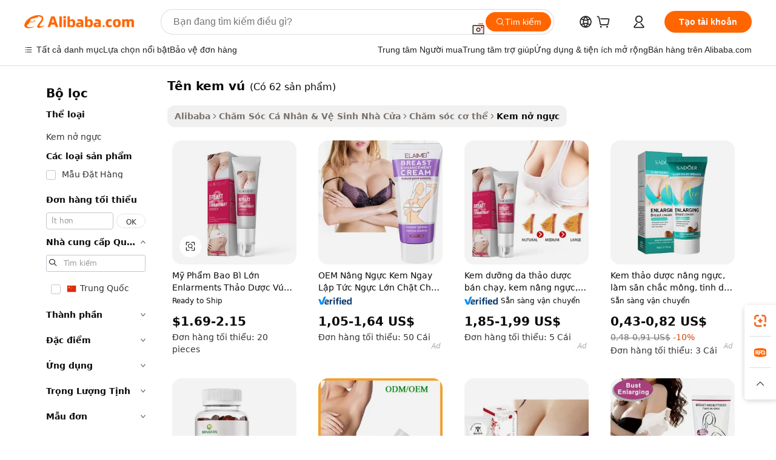

--- FILE ---
content_type: text/html;charset=UTF-8
request_url: https://vietnamese.alibaba.com/g/breast-cream-name.html
body_size: 173164
content:

<!-- screen_content -->

    <!-- tangram:5410 begin-->
    <!-- tangram:529998 begin-->
    
<!DOCTYPE html>
<html lang="vi" dir="ltr">
  <head>
        <script>
      window.__BB = {
        scene: window.__bb_scene || 'traffic-free-goods'
      };
      window.__BB.BB_CWV_IGNORE = {
          lcp_element: ['#icbu-buyer-pc-top-banner'],
          lcp_url: [],
        };
      window._timing = {}
      window._timing.first_start = Date.now();
      window.needLoginInspiration = Boolean(false);
      // 变量用于标记页面首次可见时间
      let firstVisibleTime = null;
      if (typeof document.hidden !== 'undefined') {
        // 页面首次加载时直接统计
        if (!document.hidden) {
          firstVisibleTime = Date.now();
          window.__BB_timex = 1
        } else {
          // 页面不可见时监听 visibilitychange 事件
          document.addEventListener('visibilitychange', () => {
            if (!document.hidden) {
              firstVisibleTime = Date.now();
              window.__BB_timex = firstVisibleTime - window.performance.timing.navigationStart
              window.__BB.firstVisibleTime = window.__BB_timex
              console.log("Page became visible after "+ window.__BB_timex + " ms");
            }
          }, { once: true });  // 确保只触发一次
        }
      } else {
        console.warn('Page Visibility API is not supported in this browser.');
      }
    </script>
        <meta name="data-spm" content="a2700">
        <meta name="aplus-xplug" content="NONE">
        <meta name="aplus-icbu-disable-umid" content="1">
        <meta name="google-translate-customization" content="9de59014edaf3b99-22e1cf3b5ca21786-g00bb439a5e9e5f8f-f">
    <meta name="yandex-verification" content="25a76ba8e4443bb3" />
    <meta name="msvalidate.01" content="E3FBF0E89B724C30844BF17C59608E8F" />
    <meta name="viewport" content="width=device-width, initial-scale=1.0, maximum-scale=5.0, user-scalable=yes">
        <link rel="preconnect" href="https://s.alicdn.com/" crossorigin>
    <link rel="dns-prefetch" href="https://s.alicdn.com">
                        <link rel="preload" href="https://s.alicdn.com/@g/alilog/??aplus_plugin_icbufront/index.js,mlog/aplus_v2.js" as="script">
        <link rel="preload" href="https://s.alicdn.com/@img/imgextra/i2/O1CN0153JdbU26g4bILVOyC_!!6000000007690-2-tps-418-58.png" as="image">
        <script>
            window.__APLUS_ABRATE__ = {
        perf_group: 'base64cached',
        scene: "traffic-free-goods",
      };
    </script>
    <meta name="aplus-mmstat-timeout" content="15000">
        <meta content="text/html; charset=utf-8" http-equiv="Content-Type">
          <title>Mua tên kem vú nổi bật với ưu đãi hấp dẫn - Alibaba.com</title>
      <meta name="keywords" content="name badge,gold name badges,breast naming needles">
      <meta name="description" content="Nhận tên kem vú đặc biệt tại Alibaba.com giúp nâng cao ngực để đạt được hình dạng và kích thước mong muốn. tên kem vú được thiết kế để đáp ứng mọi nhu cầu của người dùng.">
            <meta name="pagetiming-rate" content="9">
      <meta name="pagetiming-resource-rate" content="4">
                    <link rel="canonical" href="https://vietnamese.alibaba.com/g/breast-cream-name.html">
                              <link rel="alternate" hreflang="fr" href="https://french.alibaba.com/g/breast-cream-name.html">
                  <link rel="alternate" hreflang="de" href="https://german.alibaba.com/g/breast-cream-name.html">
                  <link rel="alternate" hreflang="pt" href="https://portuguese.alibaba.com/g/breast-cream-name.html">
                  <link rel="alternate" hreflang="it" href="https://italian.alibaba.com/g/breast-cream-name.html">
                  <link rel="alternate" hreflang="es" href="https://spanish.alibaba.com/g/breast-cream-name.html">
                  <link rel="alternate" hreflang="ru" href="https://russian.alibaba.com/g/breast-cream-name.html">
                  <link rel="alternate" hreflang="ko" href="https://korean.alibaba.com/g/breast-cream-name.html">
                  <link rel="alternate" hreflang="ar" href="https://arabic.alibaba.com/g/breast-cream-name.html">
                  <link rel="alternate" hreflang="ja" href="https://japanese.alibaba.com/g/breast-cream-name.html">
                  <link rel="alternate" hreflang="tr" href="https://turkish.alibaba.com/g/breast-cream-name.html">
                  <link rel="alternate" hreflang="th" href="https://thai.alibaba.com/g/breast-cream-name.html">
                  <link rel="alternate" hreflang="vi" href="https://vietnamese.alibaba.com/g/breast-cream-name.html">
                  <link rel="alternate" hreflang="nl" href="https://dutch.alibaba.com/g/breast-cream-name.html">
                  <link rel="alternate" hreflang="he" href="https://hebrew.alibaba.com/g/breast-cream-name.html">
                  <link rel="alternate" hreflang="id" href="https://indonesian.alibaba.com/g/breast-cream-name.html">
                  <link rel="alternate" hreflang="hi" href="https://hindi.alibaba.com/g/breast-cream-name.html">
                  <link rel="alternate" hreflang="en" href="https://www.alibaba.com/showroom/breast-cream-name.html">
                  <link rel="alternate" hreflang="zh" href="https://chinese.alibaba.com/g/breast-cream-name.html">
                  <link rel="alternate" hreflang="x-default" href="https://www.alibaba.com/showroom/breast-cream-name.html">
                                        <script>
      // Aplus 配置自动打点
      var queue = window.goldlog_queue || (window.goldlog_queue = []);
      var tags = ["button", "a", "div", "span", "i", "svg", "input", "li", "tr"];
      queue.push(
        {
          action: 'goldlog.appendMetaInfo',
          arguments: [
            'aplus-auto-exp',
            [
              {
                logkey: '/sc.ug_msite.new_product_exp',
                cssSelector: '[data-spm-exp]',
                props: ["data-spm-exp"],
              },
              {
                logkey: '/sc.ug_pc.seolist_product_exp',
                cssSelector: '.traffic-card-gallery',
                props: ["data-spm-exp"],
              }
            ]
          ]
        }
      )
      queue.push({
        action: 'goldlog.setMetaInfo',
        arguments: ['aplus-auto-clk', JSON.stringify(tags.map(tag =>({
          "logkey": "/sc.ug_msite.new_product_clk",
          tag,
          "filter": "data-spm-clk",
          "props": ["data-spm-clk"]
        })))],
      });
    </script>
  </head>
  <div id="icbu-header"><div id="the-new-header" data-version="4.4.0" data-tnh-auto-exp="tnh-expose" data-scenes="search-products" style="position: relative;background-color: #fff;border-bottom: 1px solid #ddd;box-sizing: border-box; font-family:Inter,SF Pro Text,Roboto,Helvetica Neue,Helvetica,Tahoma,Arial,PingFang SC,Microsoft YaHei;"><div style="display: flex;align-items:center;height: 72px;min-width: 1200px;max-width: 1580px;margin: 0 auto;padding: 0 40px;box-sizing: border-box;"><img style="height: 29px; width: 209px;" src="https://s.alicdn.com/@img/imgextra/i2/O1CN0153JdbU26g4bILVOyC_!!6000000007690-2-tps-418-58.png" alt="" /></div><div style="min-width: 1200px;max-width: 1580px;margin: 0 auto;overflow: hidden;font-size: 14px;display: flex;justify-content: space-between;padding: 0 40px;box-sizing: border-box;"><div style="display: flex; align-items: center; justify-content: space-between"><div style="position: relative; height: 36px; padding: 0 28px 0 20px">All categories</div><div style="position: relative; height: 36px; padding-right: 28px">Featured selections</div><div style="position: relative; height: 36px">Trade Assurance</div></div><div style="display: flex; align-items: center; justify-content: space-between"><div style="position: relative; height: 36px; padding-right: 28px">Buyer Central</div><div style="position: relative; height: 36px; padding-right: 28px">Help Center</div><div style="position: relative; height: 36px; padding-right: 28px">Get the app</div><div style="position: relative; height: 36px">Become a supplier</div></div></div></div></div></div>
  <body data-spm="7724857" style="min-height: calc(100vh + 1px)"><script 
id="beacon-aplus"   
src="//s.alicdn.com/@g/alilog/??aplus_plugin_icbufront/index.js,mlog/aplus_v2.js"
exparams="aplus=async&userid=&aplus&ali_beacon_id=&ali_apache_id=&ali_apache_track=&ali_apache_tracktmp=&eagleeye_traceid=2101c49d17690148682018537e136f&ip=18%2e191%2e185%2e193&dmtrack_c={ali%5fresin%5ftrace%3dse%5frst%3dnull%7csp%5fviewtype%3dY%7cset%3d3%7cser%3d1007%7cpageId%3d2283457a186343c488e55b78b79d7df6%7cm%5fpageid%3dnull%7cpvmi%3d73bdfd4e721443cc9885ac161ed09750%7csek%5fsepd%3dt%25C3%25AAn%2bkem%2bv%25C3%25BA%7csek%3dbreast%2bcream%2bname%7cse%5fpn%3d1%7cp4pid%3d08a4e913%2dbeb8%2d477a%2dacc6%2dd9987d72f4ee%7csclkid%3dnull%7cforecast%5fpost%5fcate%3dnull%7cseo%5fnew%5fuser%5fflag%3dfalse%7ccategoryId%3d100000653%7cseo%5fsearch%5fmodel%5fupgrade%5fv2%3d2025070801%7cseo%5fmodule%5fcard%5f20240624%3d202406242%7clong%5ftext%5fgoogle%5ftranslate%5fv2%3d2407142%7cseo%5fcontent%5ftd%5fbottom%5ftext%5fupdate%5fkey%3d2025070801%7cseo%5fsearch%5fmodel%5fupgrade%5fv3%3d2025072201%7cseo%5fsearch%5fmodel%5fmulti%5fupgrade%5fv3%3d2025081101%7cdamo%5falt%5freplace%3dnull%7cwap%5fcross%3d2007659%7cwap%5fcs%5faction%3d2005494%7cAPP%5fVisitor%5fActive%3d26705%7cseo%5fshowroom%5fgoods%5fmix%3d2005244%7cseo%5fdefault%5fcached%5flong%5ftext%5ffrom%5fnew%5fkeyword%5fstep%3d2024122502%7cshowroom%5fgeneral%5ftemplate%3d2005292%7cshowroom%5freview%3d20230308%7cwap%5fcs%5ftext%3dnull%7cstructured%5fdata%3d2025052702%7cseo%5fmulti%5fstyle%5ftext%5fupdate%3d2511182%7cpc%5fnew%5fheader%3dnull%7cseo%5fmeta%5fcate%5ftemplate%5fv1%3d2025042401%7cseo%5fmeta%5ftd%5fsearch%5fkeyword%5fstep%5fv1%3d2025040999%7cseo%5fshowroom%5fbiz%5fbabablog%3d1%7cshowroom%5fft%5flong%5ftext%5fbaks%3d80802%7cAPP%5fGrowing%5fBuyer%5fHigh%5fIntent%5fActive%3d25488%7cshowroom%5fpc%5fv2019%3d2104%7cAPP%5fProspecting%5fBuyer%3d26711%7ccache%5fcontrol%3dnull%7cAPP%5fChurned%5fCore%5fBuyer%3d25463%7cseo%5fdefault%5fcached%5flong%5ftext%5fstep%3d24110802%7camp%5flighthouse%5fscore%5fimage%3d19657%7cseo%5fft%5ftranslate%5fgemini%3d25012003%7cwap%5fnode%5fssr%3d2015725%7cdataphant%5fopen%3d27030%7clongtext%5fmulti%5fstyle%5fexpand%5frussian%3d2510141%7cseo%5flongtext%5fgoogle%5fdata%5fsection%3d25021702%7cindustry%5fpopular%5ffloor%3dnull%7cwap%5fad%5fgoods%5fproduct%5finterval%3dnull%7cseo%5fgoods%5fbootom%5fwholesale%5flink%3d2486162%7cseo%5fkeyword%5faatest%3d1%7cseo%5fmiddle%5fwholesale%5flink%3dnull%7cft%5flong%5ftext%5fenpand%5fstep2%3d121602%7cseo%5fft%5flongtext%5fexpand%5fstep3%3d25012102%7cseo%5fwap%5fheadercard%3d2006288%7cAPP%5fChurned%5fInactive%5fVisitor%3d25497%7cAPP%5fGrowing%5fBuyer%5fHigh%5fIntent%5fInactive%3d25484%7cseo%5fmeta%5ftd%5fmulti%5fkey%3d2025061801%7ctop%5frecommend%5f20250120%3d202501201%7clongtext%5fmulti%5fstyle%5fexpand%5ffrench%5fcopy%3d25091802%7clongtext%5fmulti%5fstyle%5fexpand%5ffrench%5fcopy%5fcopy%3d25092502%7clong%5ftext%5fpaa%3d220901%7cseo%5ffloor%5fexp%3dnull%7cseo%5fshowroom%5falgo%5flink%3d17764%7cseo%5fmeta%5ftd%5faib%5fgeneral%5fkey%3d2025091900%7ccountry%5findustry%3d202311033%7cshowroom%5fft%5flong%5ftext%5fenpand%5fstep1%3d101102%7cseo%5fshowroom%5fnorel%3dnull%7cplp%5fstyle%5f25%5fpc%3d202505222%7cseo%5fggs%5flayer%3d10010%7cquery%5fmutil%5flang%5ftranslate%3d2025060300%7cAPP%5fChurned%5fBuyer%3d25468%7cstream%5frender%5fperf%5fopt%3d2309181%7cwap%5fgoods%3d2007383%7cseo%5fshowroom%5fsimilar%5f20240614%3d202406142%7cchinese%5fopen%3d6307%7cquery%5fgpt%5ftranslate%3d20240820%7cad%5fproduct%5finterval%3dnull%7camp%5fto%5fpwa%3d2007359%7cplp%5faib%5fmulti%5fai%5fmeta%3d20250401%7cwap%5fsupplier%5fcontent%3dnull%7cpc%5ffree%5frefactoring%3d20220315%7csso%5foem%5ffloor%3d30031%7cAPP%5fGrowing%5fBuyer%5fInactive%3d25476%7cseo%5fpc%5fnew%5fview%5f20240807%3d202408072%7cseo%5fbottom%5ftext%5fentity%5fkey%5fcopy%3d2025062400%7cstream%5frender%3d433763%7cseo%5fmodule%5fcard%5f20240424%3d202404241%7cseo%5ftitle%5freplace%5f20191226%3d5841%7clongtext%5fmulti%5fstyle%5fexpand%3d25090802%7cgoogleweblight%3d6516%7clighthouse%5fbase64%3d2005760%7cAPP%5fProspecting%5fBuyer%5fActive%3d26719%7cad%5fgoods%5fproduct%5finterval%3dnull%7cseo%5fbottom%5fdeep%5fextend%5fkw%5fkey%3d2025071101%7clongtext%5fmulti%5fstyle%5fexpand%5fturkish%3d25102802%7cilink%5fuv%3d20240911%7cwap%5flist%5fwakeup%3d2005832%7ctpp%5fcrosslink%5fpc%3d20205311%7cseo%5ftop%5fbooth%3d18501%7cAPP%5fGrowing%5fBuyer%5fLess%5fActive%3d25472%7cseo%5fsearch%5fmodel%5fupgrade%5frank%3d2025092401%7cgoodslayer%3d7977%7cft%5flong%5ftext%5ftranslate%5fexpand%5fstep1%3d24110802%7cseo%5fheaderstyle%5ftraffic%5fkey%5fv1%3d2025072100%7ccrosslink%5fswitch%3d2008141%7cp4p%5foutline%3d20240328%7cseo%5fmeta%5ftd%5faib%5fv2%5fkey%3d2025091801%7crts%5fmulti%3d2008404%7cseo%5fad%5foptimization%5fkey%5fv2%3d2025072300%7cAPP%5fVisitor%5fLess%5fActive%3d26694%7cseo%5fsearch%5franker%5fid%3d2025112400%7cplp%5fstyle%5f25%3d202505192%7ccdn%5fvm%3d2007368%7cwap%5fad%5fproduct%5finterval%3dnull%7cseo%5fsearch%5fmodel%5fmulti%5fupgrade%5frank%3d2025092401%7cpc%5fcard%5fshare%3d2025081201%7cAPP%5fGrowing%5fBuyer%5fHigh%5fIntent%5fLess%5fActive%3d25477%7cgoods%5ftitle%5fsubstitute%3d9616%7cwap%5fscreen%5fexp%3d2025081400%7creact%5fheader%5ftest%3d202502182%7cpc%5fcs%5fcolor%3d2005788%7cshowroom%5fft%5flong%5ftext%5ftest%3d72502%7cone%5ftap%5flogin%5fABTest%3d202308153%7cseo%5fhyh%5fshow%5ftags%3dnull%7cplp%5fstructured%5fdata%3d2508182%7cguide%5fdelete%3d2008526%7cseo%5findustry%5ftemplate%3dnull%7cseo%5fmeta%5ftd%5fmulti%5fes%5fkey%3d2025073101%7cseo%5fshowroom%5fdata%5fmix%3d19888%7csso%5ftop%5franking%5ffloor%3d20031%7cseo%5ftd%5fdeep%5fupgrade%5fkey%5fv3%3d2025081101%7cwap%5fue%5fone%3d2025111401%7cshowroom%5fto%5frts%5flink%3d2008480%7ccountrysearch%5ftest%3dnull%7cseo%5fplp%5fdate%5fv2%3d2025102701%7cchannel%5famp%5fto%5fpwa%3dnull%7cseo%5fmulti%5fstyles%5flong%5ftext%3d2503172%7cseo%5fmeta%5ftext%5fmutli%5fcate%5ftemplate%5fv1%3d2025080800%7cseo%5fdefault%5fcached%5fmutil%5flong%5ftext%5fstep%3d24110436%7cseo%5faction%5fpoint%5ftype%3d22823%7cseo%5faib%5ftd%5flaunch%5f20240828%5fcopy%3d202408282%7cseo%5fshowroom%5fwholesale%5flink%3d2486142%7cseo%5fperf%5fimprove%3d2023999%7cseo%5fwap%5flist%5fbounce%5f01%3d2063%7cseo%5fwap%5flist%5fbounce%5f02%3d2128%7cAPP%5fGrowing%5fBuyer%5fActive%3d25492%7cvideolayer%3dnull%7cvideo%5fplay%3dnull%7cAPP%5fChurned%5fMember%5fInactive%3d25501%7cseo%5fgoogle%5fnew%5fstruct%3d438326%7cicbu%5falgo%5fp4p%5fseo%5fad%3d2025072300%7ctpp%5ftrace%3dseoKeyword%2dseoKeyword%5fv3%2dbase%2dORIGINAL}&pageid=12bfb9c12101c81c1769014868&hn=ensearchweb033001200028%2erg%2dus%2deast%2eus44&asid=AQAAAABUBnFpLYfINgAAAAAhbS6siqBckw==&treq=&tres=" async>
</script>
            <style>body{background-color:white;}.no-scrollbar.il-sticky.il-top-0.il-max-h-\[100vh\].il-w-\[200px\].il-flex-shrink-0.il-flex-grow-0.il-overflow-y-scroll{background-color:#FFF;padding-left:12px}</style>
                    <!-- tangram:530006 begin-->
<!--  -->
 <style>
   @keyframes il-spin {
     to {
       transform: rotate(360deg);
     }
   }
   @keyframes il-pulse {
     50% {
       opacity: 0.5;
     }
   }
   .traffic-card-gallery {display: flex;position: relative;flex-direction: column;justify-content: flex-start;border-radius: 0.5rem;background-color: #fff;padding: 0.5rem 0.5rem 1rem;overflow: hidden;font-size: 0.75rem;line-height: 1rem;}
   .traffic-card-list {display: flex;position: relative;flex-direction: row;justify-content: flex-start;border-bottom-width: 1px;background-color: #fff;padding: 1rem;height: 292px;overflow: hidden;font-size: 0.75rem;line-height: 1rem;}
   .product-price {
     b {
       font-size: 22px;
     }
   }
   .skel-loading {
       animation: il-pulse 2s cubic-bezier(0.4, 0, 0.6, 1) infinite;background-color: hsl(60, 4.8%, 95.9%);
   }
 </style>
<div id="first-cached-card">
  <div style="box-sizing:border-box;display: flex;position: absolute;left: 0;right: 0;margin: 0 auto;z-index: 1;min-width: 1200px;max-width: 1580px;padding: 0.75rem 3.25rem 0;pointer-events: none;">
    <!--页面左侧区域-->
    <div style="width: 200px;padding-top: 1rem;padding-left:12px; background-color: #fff;border-radius: 0.25rem">
      <div class="skel-loading" style="height: 1.5rem;width: 50%;border-radius: 0.25rem;"></div>
      <div style="margin-top: 1rem;margin-bottom: 1rem;">
        <div class="skel-loading" style="height: 1rem;width: calc(100% * 5 / 6);"></div>
        <div
          class="skel-loading"
          style="margin-top: 1rem;height: 1rem;width: calc(100% * 8 / 12);"
        ></div>
        <div class="skel-loading" style="margin-top: 1rem;height: 1rem;width: 75%;"></div>
        <div
          class="skel-loading"
          style="margin-top: 1rem;height: 1rem;width: calc(100% * 7 / 12);"
        ></div>
      </div>
      <div class="skel-loading" style="height: 1.5rem;width: 50%;border-radius: 0.25rem;"></div>
      <div style="margin-top: 1rem;margin-bottom: 1rem;">
        <div class="skel-loading" style="height: 1rem;width: calc(100% * 5 / 6);"></div>
        <div
          class="skel-loading"
          style="margin-top: 1rem;height: 1rem;width: calc(100% * 8 / 12);"
        ></div>
        <div class="skel-loading" style="margin-top: 1rem;height: 1rem;width: 75%;"></div>
        <div
          class="skel-loading"
          style="margin-top: 1rem;height: 1rem;width: calc(100% * 7 / 12);"
        ></div>
      </div>
      <div class="skel-loading" style="height: 1.5rem;width: 50%;border-radius: 0.25rem;"></div>
      <div style="margin-top: 1rem;margin-bottom: 1rem;">
        <div class="skel-loading" style="height: 1rem;width: calc(100% * 5 / 6);"></div>
        <div
          class="skel-loading"
          style="margin-top: 1rem;height: 1rem;width: calc(100% * 8 / 12);"
        ></div>
        <div class="skel-loading" style="margin-top: 1rem;height: 1rem;width: 75%;"></div>
        <div
          class="skel-loading"
          style="margin-top: 1rem;height: 1rem;width: calc(100% * 7 / 12);"
        ></div>
      </div>
      <div class="skel-loading" style="height: 1.5rem;width: 50%;border-radius: 0.25rem;"></div>
      <div style="margin-top: 1rem;margin-bottom: 1rem;">
        <div class="skel-loading" style="height: 1rem;width: calc(100% * 5 / 6);"></div>
        <div
          class="skel-loading"
          style="margin-top: 1rem;height: 1rem;width: calc(100% * 8 / 12);"
        ></div>
        <div class="skel-loading" style="margin-top: 1rem;height: 1rem;width: 75%;"></div>
        <div
          class="skel-loading"
          style="margin-top: 1rem;height: 1rem;width: calc(100% * 7 / 12);"
        ></div>
      </div>
      <div class="skel-loading" style="height: 1.5rem;width: 50%;border-radius: 0.25rem;"></div>
      <div style="margin-top: 1rem;margin-bottom: 1rem;">
        <div class="skel-loading" style="height: 1rem;width: calc(100% * 5 / 6);"></div>
        <div
          class="skel-loading"
          style="margin-top: 1rem;height: 1rem;width: calc(100% * 8 / 12);"
        ></div>
        <div class="skel-loading" style="margin-top: 1rem;height: 1rem;width: 75%;"></div>
        <div
          class="skel-loading"
          style="margin-top: 1rem;height: 1rem;width: calc(100% * 7 / 12);"
        ></div>
      </div>
      <div class="skel-loading" style="height: 1.5rem;width: 50%;border-radius: 0.25rem;"></div>
      <div style="margin-top: 1rem;margin-bottom: 1rem;">
        <div class="skel-loading" style="height: 1rem;width: calc(100% * 5 / 6);"></div>
        <div
          class="skel-loading"
          style="margin-top: 1rem;height: 1rem;width: calc(100% * 8 / 12);"
        ></div>
        <div class="skel-loading" style="margin-top: 1rem;height: 1rem;width: 75%;"></div>
        <div
          class="skel-loading"
          style="margin-top: 1rem;height: 1rem;width: calc(100% * 7 / 12);"
        ></div>
      </div>
    </div>
    <!--页面主体区域-->
    <div style="flex: 1 1 0%; overflow: hidden;padding: 0.5rem 0.5rem 0.5rem 1.5rem">
      <div style="height: 1.25rem;margin-bottom: 1rem;"></div>
      <!-- keywords -->
      <div style="margin-bottom: 1rem;height: 1.75rem;font-weight: 700;font-size: 1.25rem;line-height: 1.75rem;"></div>
      <!-- longtext -->
            <div style="width: calc(25% - 0.9rem);pointer-events: auto">
        <div class="traffic-card-gallery">
          <!-- ProductImage -->
          <a href="//www.alibaba.com/product-detail/Cosmetics-Packaging-Big-Enlargements-Herbal-Breast_1600274533198.html?from=SEO" target="_blank" style="position: relative;margin-bottom: 0.5rem;aspect-ratio: 1;overflow: hidden;border-radius: 0.5rem;">
            <div style="display: flex; overflow: hidden">
              <div style="position: relative;margin: 0;width: 100%;min-width: 0;flex-shrink: 0;flex-grow: 0;flex-basis: 100%;padding: 0;">
                <img style="position: relative; aspect-ratio: 1; width: 100%" src="[data-uri]" loading="eager" />
                <div style="position: absolute;left: 0;bottom: 0;right: 0;top: 0;background-color: #000;opacity: 0.05;"></div>
              </div>
            </div>
          </a>
          <div style="display: flex;flex: 1 1 0%;flex-direction: column;justify-content: space-between;">
            <div>
              <a class="skel-loading" style="margin-top: 0.5rem;display:inline-block;width:100%;height:1rem;" href="//www.alibaba.com/product-detail/Cosmetics-Packaging-Big-Enlargements-Herbal-Breast_1600274533198.html" target="_blank"></a>
              <a class="skel-loading" style="margin-top: 0.125rem;display:inline-block;width:100%;height:1rem;" href="//www.alibaba.com/product-detail/Cosmetics-Packaging-Big-Enlargements-Herbal-Breast_1600274533198.html" target="_blank"></a>
              <div class="skel-loading" style="margin-top: 0.25rem;height:1.625rem;width:75%"></div>
              <div class="skel-loading" style="margin-top: 0.5rem;height: 1rem;width:50%"></div>
              <div class="skel-loading" style="margin-top:0.25rem;height:1rem;width:25%"></div>
            </div>
          </div>

        </div>
      </div>

    </div>
  </div>
</div>
<!-- tangram:530006 end-->
            <style>.component-left-filter-callback{display:flex;position:relative;margin-top:10px;height:1200px}.component-left-filter-callback img{width:200px}.component-left-filter-callback i{position:absolute;top:5%;left:50%}.related-search-wrapper{padding:.5rem;--tw-bg-opacity: 1;background-color:#fff;background-color:rgba(255,255,255,var(--tw-bg-opacity, 1));border-width:1px;border-color:var(--input)}.related-search-wrapper .related-search-box{margin:12px 16px}.related-search-wrapper .related-search-box .related-search-title{display:inline;float:start;color:#666;word-wrap:break-word;margin-right:12px;width:13%}.related-search-wrapper .related-search-box .related-search-content{display:flex;flex-wrap:wrap}.related-search-wrapper .related-search-box .related-search-content .related-search-link{margin-right:12px;width:23%;overflow:hidden;color:#666;text-overflow:ellipsis;white-space:nowrap}.product-title img{margin-right:.5rem;display:inline-block;height:1rem;vertical-align:sub}.product-price b{font-size:22px}.similar-icon{position:absolute;bottom:12px;z-index:2;right:12px}.rfq-card{display:inline-block;position:relative;box-sizing:border-box;margin-bottom:36px}.rfq-card .rfq-card-content{display:flex;position:relative;flex-direction:column;align-items:flex-start;background-size:cover;background-color:#fff;padding:12px;width:100%;height:100%}.rfq-card .rfq-card-content .rfq-card-icon{margin-top:50px}.rfq-card .rfq-card-content .rfq-card-icon img{width:45px}.rfq-card .rfq-card-content .rfq-card-top-title{margin-top:14px;color:#222;font-weight:400;font-size:16px}.rfq-card .rfq-card-content .rfq-card-title{margin-top:24px;color:#333;font-weight:800;font-size:20px}.rfq-card .rfq-card-content .rfq-card-input-box{margin-top:24px;width:100%}.rfq-card .rfq-card-content .rfq-card-input-box textarea{box-sizing:border-box;border:1px solid #ddd;border-radius:4px;background-color:#fff;padding:9px 12px;width:100%;height:88px;resize:none;color:#666;font-weight:400;font-size:13px;font-family:inherit}.rfq-card .rfq-card-content .rfq-card-button{margin-top:24px;border:1px solid #666;border-radius:16px;background-color:#fff;width:67%;color:#000;font-weight:700;font-size:14px;line-height:30px;text-align:center}[data-modulename^=ProductList-] div{contain-intrinsic-size:auto 500px}.traffic-card-gallery:hover{--tw-shadow: 0px 2px 6px 2px rgba(0,0,0,.12157);--tw-shadow-colored: 0px 2px 6px 2px var(--tw-shadow-color);box-shadow:0 0 #0000,0 0 #0000,0 2px 6px 2px #0000001f;box-shadow:var(--tw-ring-offset-shadow, 0 0 rgba(0,0,0,0)),var(--tw-ring-shadow, 0 0 rgba(0,0,0,0)),var(--tw-shadow);z-index:10}.traffic-card-gallery{position:relative;display:flex;flex-direction:column;justify-content:flex-start;overflow:hidden;border-radius:.75rem;--tw-bg-opacity: 1;background-color:#fff;background-color:rgba(255,255,255,var(--tw-bg-opacity, 1));padding:.5rem;font-size:.75rem;line-height:1rem}.traffic-card-list{position:relative;display:flex;height:292px;flex-direction:row;justify-content:flex-start;overflow:hidden;border-bottom-width:1px;--tw-bg-opacity: 1;background-color:#fff;background-color:rgba(255,255,255,var(--tw-bg-opacity, 1));padding:1rem;font-size:.75rem;line-height:1rem}.traffic-card-g-industry:hover{--tw-shadow: 0 0 10px rgba(0,0,0,.1);--tw-shadow-colored: 0 0 10px var(--tw-shadow-color);box-shadow:0 0 #0000,0 0 #0000,0 0 10px #0000001a;box-shadow:var(--tw-ring-offset-shadow, 0 0 rgba(0,0,0,0)),var(--tw-ring-shadow, 0 0 rgba(0,0,0,0)),var(--tw-shadow)}.traffic-card-g-industry{position:relative;border-radius:var(--radius);--tw-bg-opacity: 1;background-color:#fff;background-color:rgba(255,255,255,var(--tw-bg-opacity, 1));padding:1.25rem .75rem .75rem;font-size:.875rem;line-height:1.25rem}.module-filter-section-wrapper{max-height:none!important;overflow-x:hidden}*,:before,:after{--tw-border-spacing-x: 0;--tw-border-spacing-y: 0;--tw-translate-x: 0;--tw-translate-y: 0;--tw-rotate: 0;--tw-skew-x: 0;--tw-skew-y: 0;--tw-scale-x: 1;--tw-scale-y: 1;--tw-pan-x: ;--tw-pan-y: ;--tw-pinch-zoom: ;--tw-scroll-snap-strictness: proximity;--tw-gradient-from-position: ;--tw-gradient-via-position: ;--tw-gradient-to-position: ;--tw-ordinal: ;--tw-slashed-zero: ;--tw-numeric-figure: ;--tw-numeric-spacing: ;--tw-numeric-fraction: ;--tw-ring-inset: ;--tw-ring-offset-width: 0px;--tw-ring-offset-color: #fff;--tw-ring-color: rgba(59, 130, 246, .5);--tw-ring-offset-shadow: 0 0 rgba(0,0,0,0);--tw-ring-shadow: 0 0 rgba(0,0,0,0);--tw-shadow: 0 0 rgba(0,0,0,0);--tw-shadow-colored: 0 0 rgba(0,0,0,0);--tw-blur: ;--tw-brightness: ;--tw-contrast: ;--tw-grayscale: ;--tw-hue-rotate: ;--tw-invert: ;--tw-saturate: ;--tw-sepia: ;--tw-drop-shadow: ;--tw-backdrop-blur: ;--tw-backdrop-brightness: ;--tw-backdrop-contrast: ;--tw-backdrop-grayscale: ;--tw-backdrop-hue-rotate: ;--tw-backdrop-invert: ;--tw-backdrop-opacity: ;--tw-backdrop-saturate: ;--tw-backdrop-sepia: ;--tw-contain-size: ;--tw-contain-layout: ;--tw-contain-paint: ;--tw-contain-style: }::backdrop{--tw-border-spacing-x: 0;--tw-border-spacing-y: 0;--tw-translate-x: 0;--tw-translate-y: 0;--tw-rotate: 0;--tw-skew-x: 0;--tw-skew-y: 0;--tw-scale-x: 1;--tw-scale-y: 1;--tw-pan-x: ;--tw-pan-y: ;--tw-pinch-zoom: ;--tw-scroll-snap-strictness: proximity;--tw-gradient-from-position: ;--tw-gradient-via-position: ;--tw-gradient-to-position: ;--tw-ordinal: ;--tw-slashed-zero: ;--tw-numeric-figure: ;--tw-numeric-spacing: ;--tw-numeric-fraction: ;--tw-ring-inset: ;--tw-ring-offset-width: 0px;--tw-ring-offset-color: #fff;--tw-ring-color: rgba(59, 130, 246, .5);--tw-ring-offset-shadow: 0 0 rgba(0,0,0,0);--tw-ring-shadow: 0 0 rgba(0,0,0,0);--tw-shadow: 0 0 rgba(0,0,0,0);--tw-shadow-colored: 0 0 rgba(0,0,0,0);--tw-blur: ;--tw-brightness: ;--tw-contrast: ;--tw-grayscale: ;--tw-hue-rotate: ;--tw-invert: ;--tw-saturate: ;--tw-sepia: ;--tw-drop-shadow: ;--tw-backdrop-blur: ;--tw-backdrop-brightness: ;--tw-backdrop-contrast: ;--tw-backdrop-grayscale: ;--tw-backdrop-hue-rotate: ;--tw-backdrop-invert: ;--tw-backdrop-opacity: ;--tw-backdrop-saturate: ;--tw-backdrop-sepia: ;--tw-contain-size: ;--tw-contain-layout: ;--tw-contain-paint: ;--tw-contain-style: }*,:before,:after{box-sizing:border-box;border-width:0;border-style:solid;border-color:#e5e7eb}:before,:after{--tw-content: ""}html,:host{line-height:1.5;-webkit-text-size-adjust:100%;-moz-tab-size:4;-o-tab-size:4;tab-size:4;font-family:ui-sans-serif,system-ui,-apple-system,Segoe UI,Roboto,Ubuntu,Cantarell,Noto Sans,sans-serif,"Apple Color Emoji","Segoe UI Emoji",Segoe UI Symbol,"Noto Color Emoji";font-feature-settings:normal;font-variation-settings:normal;-webkit-tap-highlight-color:transparent}body{margin:0;line-height:inherit}hr{height:0;color:inherit;border-top-width:1px}abbr:where([title]){text-decoration:underline;-webkit-text-decoration:underline dotted;text-decoration:underline dotted}h1,h2,h3,h4,h5,h6{font-size:inherit;font-weight:inherit}a{color:inherit;text-decoration:inherit}b,strong{font-weight:bolder}code,kbd,samp,pre{font-family:ui-monospace,SFMono-Regular,Menlo,Monaco,Consolas,Liberation Mono,Courier New,monospace;font-feature-settings:normal;font-variation-settings:normal;font-size:1em}small{font-size:80%}sub,sup{font-size:75%;line-height:0;position:relative;vertical-align:baseline}sub{bottom:-.25em}sup{top:-.5em}table{text-indent:0;border-color:inherit;border-collapse:collapse}button,input,optgroup,select,textarea{font-family:inherit;font-feature-settings:inherit;font-variation-settings:inherit;font-size:100%;font-weight:inherit;line-height:inherit;letter-spacing:inherit;color:inherit;margin:0;padding:0}button,select{text-transform:none}button,input:where([type=button]),input:where([type=reset]),input:where([type=submit]){-webkit-appearance:button;background-color:transparent;background-image:none}:-moz-focusring{outline:auto}:-moz-ui-invalid{box-shadow:none}progress{vertical-align:baseline}::-webkit-inner-spin-button,::-webkit-outer-spin-button{height:auto}[type=search]{-webkit-appearance:textfield;outline-offset:-2px}::-webkit-search-decoration{-webkit-appearance:none}::-webkit-file-upload-button{-webkit-appearance:button;font:inherit}summary{display:list-item}blockquote,dl,dd,h1,h2,h3,h4,h5,h6,hr,figure,p,pre{margin:0}fieldset{margin:0;padding:0}legend{padding:0}ol,ul,menu{list-style:none;margin:0;padding:0}dialog{padding:0}textarea{resize:vertical}input::-moz-placeholder,textarea::-moz-placeholder{opacity:1;color:#9ca3af}input::placeholder,textarea::placeholder{opacity:1;color:#9ca3af}button,[role=button]{cursor:pointer}:disabled{cursor:default}img,svg,video,canvas,audio,iframe,embed,object{display:block;vertical-align:middle}img,video{max-width:100%;height:auto}[hidden]:where(:not([hidden=until-found])){display:none}:root{--background: hsl(0, 0%, 100%);--foreground: hsl(20, 14.3%, 4.1%);--card: hsl(0, 0%, 100%);--card-foreground: hsl(20, 14.3%, 4.1%);--popover: hsl(0, 0%, 100%);--popover-foreground: hsl(20, 14.3%, 4.1%);--primary: hsl(24, 100%, 50%);--primary-foreground: hsl(60, 9.1%, 97.8%);--secondary: hsl(60, 4.8%, 95.9%);--secondary-foreground: #333;--muted: hsl(60, 4.8%, 95.9%);--muted-foreground: hsl(25, 5.3%, 44.7%);--accent: hsl(60, 4.8%, 95.9%);--accent-foreground: hsl(24, 9.8%, 10%);--destructive: hsl(0, 84.2%, 60.2%);--destructive-foreground: hsl(60, 9.1%, 97.8%);--border: hsl(20, 5.9%, 90%);--input: hsl(20, 5.9%, 90%);--ring: hsl(24.6, 95%, 53.1%);--radius: 1rem}.dark{--background: hsl(20, 14.3%, 4.1%);--foreground: hsl(60, 9.1%, 97.8%);--card: hsl(20, 14.3%, 4.1%);--card-foreground: hsl(60, 9.1%, 97.8%);--popover: hsl(20, 14.3%, 4.1%);--popover-foreground: hsl(60, 9.1%, 97.8%);--primary: hsl(20.5, 90.2%, 48.2%);--primary-foreground: hsl(60, 9.1%, 97.8%);--secondary: hsl(12, 6.5%, 15.1%);--secondary-foreground: hsl(60, 9.1%, 97.8%);--muted: hsl(12, 6.5%, 15.1%);--muted-foreground: hsl(24, 5.4%, 63.9%);--accent: hsl(12, 6.5%, 15.1%);--accent-foreground: hsl(60, 9.1%, 97.8%);--destructive: hsl(0, 72.2%, 50.6%);--destructive-foreground: hsl(60, 9.1%, 97.8%);--border: hsl(12, 6.5%, 15.1%);--input: hsl(12, 6.5%, 15.1%);--ring: hsl(20.5, 90.2%, 48.2%)}*{border-color:#e7e5e4;border-color:var(--border)}body{background-color:#fff;background-color:var(--background);color:#0c0a09;color:var(--foreground)}.il-sr-only{position:absolute;width:1px;height:1px;padding:0;margin:-1px;overflow:hidden;clip:rect(0,0,0,0);white-space:nowrap;border-width:0}.il-invisible{visibility:hidden}.il-fixed{position:fixed}.il-absolute{position:absolute}.il-relative{position:relative}.il-sticky{position:sticky}.il-inset-0{inset:0}.il--bottom-12{bottom:-3rem}.il--top-12{top:-3rem}.il-bottom-0{bottom:0}.il-bottom-2{bottom:.5rem}.il-bottom-3{bottom:.75rem}.il-bottom-4{bottom:1rem}.il-end-0{right:0}.il-end-2{right:.5rem}.il-end-3{right:.75rem}.il-end-4{right:1rem}.il-left-0{left:0}.il-left-3{left:.75rem}.il-right-0{right:0}.il-right-2{right:.5rem}.il-right-3{right:.75rem}.il-start-0{left:0}.il-start-1\/2{left:50%}.il-start-2{left:.5rem}.il-start-3{left:.75rem}.il-start-\[50\%\]{left:50%}.il-top-0{top:0}.il-top-1\/2{top:50%}.il-top-16{top:4rem}.il-top-4{top:1rem}.il-top-\[50\%\]{top:50%}.il-z-10{z-index:10}.il-z-50{z-index:50}.il-z-\[9999\]{z-index:9999}.il-col-span-4{grid-column:span 4 / span 4}.il-m-0{margin:0}.il-m-3{margin:.75rem}.il-m-auto{margin:auto}.il-mx-auto{margin-left:auto;margin-right:auto}.il-my-3{margin-top:.75rem;margin-bottom:.75rem}.il-my-5{margin-top:1.25rem;margin-bottom:1.25rem}.il-my-auto{margin-top:auto;margin-bottom:auto}.\!il-mb-4{margin-bottom:1rem!important}.il--mt-4{margin-top:-1rem}.il-mb-0{margin-bottom:0}.il-mb-1{margin-bottom:.25rem}.il-mb-2{margin-bottom:.5rem}.il-mb-3{margin-bottom:.75rem}.il-mb-4{margin-bottom:1rem}.il-mb-5{margin-bottom:1.25rem}.il-mb-6{margin-bottom:1.5rem}.il-mb-8{margin-bottom:2rem}.il-mb-\[-0\.75rem\]{margin-bottom:-.75rem}.il-mb-\[0\.125rem\]{margin-bottom:.125rem}.il-me-1{margin-right:.25rem}.il-me-2{margin-right:.5rem}.il-me-3{margin-right:.75rem}.il-me-auto{margin-right:auto}.il-mr-1{margin-right:.25rem}.il-mr-2{margin-right:.5rem}.il-ms-1{margin-left:.25rem}.il-ms-4{margin-left:1rem}.il-ms-5{margin-left:1.25rem}.il-ms-8{margin-left:2rem}.il-ms-\[\.375rem\]{margin-left:.375rem}.il-ms-auto{margin-left:auto}.il-mt-0{margin-top:0}.il-mt-0\.5{margin-top:.125rem}.il-mt-1{margin-top:.25rem}.il-mt-2{margin-top:.5rem}.il-mt-3{margin-top:.75rem}.il-mt-4{margin-top:1rem}.il-mt-6{margin-top:1.5rem}.il-line-clamp-1{overflow:hidden;display:-webkit-box;-webkit-box-orient:vertical;-webkit-line-clamp:1}.il-line-clamp-2{overflow:hidden;display:-webkit-box;-webkit-box-orient:vertical;-webkit-line-clamp:2}.il-line-clamp-6{overflow:hidden;display:-webkit-box;-webkit-box-orient:vertical;-webkit-line-clamp:6}.il-inline-block{display:inline-block}.il-inline{display:inline}.il-flex{display:flex}.il-inline-flex{display:inline-flex}.il-grid{display:grid}.il-aspect-square{aspect-ratio:1 / 1}.il-size-5{width:1.25rem;height:1.25rem}.il-h-1{height:.25rem}.il-h-10{height:2.5rem}.il-h-11{height:2.75rem}.il-h-20{height:5rem}.il-h-24{height:6rem}.il-h-3\.5{height:.875rem}.il-h-4{height:1rem}.il-h-40{height:10rem}.il-h-6{height:1.5rem}.il-h-8{height:2rem}.il-h-9{height:2.25rem}.il-h-\[150px\]{height:150px}.il-h-\[152px\]{height:152px}.il-h-\[18\.25rem\]{height:18.25rem}.il-h-\[292px\]{height:292px}.il-h-\[600px\]{height:600px}.il-h-auto{height:auto}.il-h-fit{height:-moz-fit-content;height:fit-content}.il-h-full{height:100%}.il-h-screen{height:100vh}.il-max-h-\[100vh\]{max-height:100vh}.il-w-1\/2{width:50%}.il-w-10{width:2.5rem}.il-w-10\/12{width:83.333333%}.il-w-4{width:1rem}.il-w-6{width:1.5rem}.il-w-64{width:16rem}.il-w-7\/12{width:58.333333%}.il-w-72{width:18rem}.il-w-8{width:2rem}.il-w-8\/12{width:66.666667%}.il-w-9{width:2.25rem}.il-w-9\/12{width:75%}.il-w-\[200px\]{width:200px}.il-w-\[84px\]{width:84px}.il-w-fit{width:-moz-fit-content;width:fit-content}.il-w-full{width:100%}.il-w-screen{width:100vw}.il-min-w-0{min-width:0px}.il-min-w-3{min-width:.75rem}.il-min-w-\[1200px\]{min-width:1200px}.il-max-w-\[1000px\]{max-width:1000px}.il-max-w-\[1580px\]{max-width:1580px}.il-max-w-full{max-width:100%}.il-max-w-lg{max-width:32rem}.il-flex-1{flex:1 1 0%}.il-flex-shrink-0,.il-shrink-0{flex-shrink:0}.il-flex-grow-0,.il-grow-0{flex-grow:0}.il-basis-24{flex-basis:6rem}.il-basis-full{flex-basis:100%}.il-origin-\[--radix-tooltip-content-transform-origin\]{transform-origin:var(--radix-tooltip-content-transform-origin)}.il--translate-x-1\/2{--tw-translate-x: -50%;transform:translate(-50%,var(--tw-translate-y)) rotate(var(--tw-rotate)) skew(var(--tw-skew-x)) skewY(var(--tw-skew-y)) scaleX(var(--tw-scale-x)) scaleY(var(--tw-scale-y));transform:translate(var(--tw-translate-x),var(--tw-translate-y)) rotate(var(--tw-rotate)) skew(var(--tw-skew-x)) skewY(var(--tw-skew-y)) scaleX(var(--tw-scale-x)) scaleY(var(--tw-scale-y))}.il--translate-y-1\/2{--tw-translate-y: -50%;transform:translate(var(--tw-translate-x),-50%) rotate(var(--tw-rotate)) skew(var(--tw-skew-x)) skewY(var(--tw-skew-y)) scaleX(var(--tw-scale-x)) scaleY(var(--tw-scale-y));transform:translate(var(--tw-translate-x),var(--tw-translate-y)) rotate(var(--tw-rotate)) skew(var(--tw-skew-x)) skewY(var(--tw-skew-y)) scaleX(var(--tw-scale-x)) scaleY(var(--tw-scale-y))}.il-translate-x-\[-50\%\]{--tw-translate-x: -50%;transform:translate(-50%,var(--tw-translate-y)) rotate(var(--tw-rotate)) skew(var(--tw-skew-x)) skewY(var(--tw-skew-y)) scaleX(var(--tw-scale-x)) scaleY(var(--tw-scale-y));transform:translate(var(--tw-translate-x),var(--tw-translate-y)) rotate(var(--tw-rotate)) skew(var(--tw-skew-x)) skewY(var(--tw-skew-y)) scaleX(var(--tw-scale-x)) scaleY(var(--tw-scale-y))}.il-translate-y-\[-50\%\]{--tw-translate-y: -50%;transform:translate(var(--tw-translate-x),-50%) rotate(var(--tw-rotate)) skew(var(--tw-skew-x)) skewY(var(--tw-skew-y)) scaleX(var(--tw-scale-x)) scaleY(var(--tw-scale-y));transform:translate(var(--tw-translate-x),var(--tw-translate-y)) rotate(var(--tw-rotate)) skew(var(--tw-skew-x)) skewY(var(--tw-skew-y)) scaleX(var(--tw-scale-x)) scaleY(var(--tw-scale-y))}.il-rotate-90{--tw-rotate: 90deg;transform:translate(var(--tw-translate-x),var(--tw-translate-y)) rotate(90deg) skew(var(--tw-skew-x)) skewY(var(--tw-skew-y)) scaleX(var(--tw-scale-x)) scaleY(var(--tw-scale-y));transform:translate(var(--tw-translate-x),var(--tw-translate-y)) rotate(var(--tw-rotate)) skew(var(--tw-skew-x)) skewY(var(--tw-skew-y)) scaleX(var(--tw-scale-x)) scaleY(var(--tw-scale-y))}@keyframes il-pulse{50%{opacity:.5}}.il-animate-pulse{animation:il-pulse 2s cubic-bezier(.4,0,.6,1) infinite}@keyframes il-spin{to{transform:rotate(360deg)}}.il-animate-spin{animation:il-spin 1s linear infinite}.il-cursor-pointer{cursor:pointer}.il-list-disc{list-style-type:disc}.il-grid-cols-2{grid-template-columns:repeat(2,minmax(0,1fr))}.il-grid-cols-4{grid-template-columns:repeat(4,minmax(0,1fr))}.il-flex-row{flex-direction:row}.il-flex-col{flex-direction:column}.il-flex-col-reverse{flex-direction:column-reverse}.il-flex-wrap{flex-wrap:wrap}.il-flex-nowrap{flex-wrap:nowrap}.il-items-start{align-items:flex-start}.il-items-center{align-items:center}.il-items-baseline{align-items:baseline}.il-justify-start{justify-content:flex-start}.il-justify-end{justify-content:flex-end}.il-justify-center{justify-content:center}.il-justify-between{justify-content:space-between}.il-gap-1{gap:.25rem}.il-gap-1\.5{gap:.375rem}.il-gap-10{gap:2.5rem}.il-gap-2{gap:.5rem}.il-gap-3{gap:.75rem}.il-gap-4{gap:1rem}.il-gap-8{gap:2rem}.il-gap-\[\.0938rem\]{gap:.0938rem}.il-gap-\[\.375rem\]{gap:.375rem}.il-gap-\[0\.125rem\]{gap:.125rem}.\!il-gap-x-5{-moz-column-gap:1.25rem!important;column-gap:1.25rem!important}.\!il-gap-y-5{row-gap:1.25rem!important}.il-space-y-1\.5>:not([hidden])~:not([hidden]){--tw-space-y-reverse: 0;margin-top:calc(.375rem * (1 - var(--tw-space-y-reverse)));margin-top:.375rem;margin-top:calc(.375rem * calc(1 - var(--tw-space-y-reverse)));margin-bottom:0rem;margin-bottom:calc(.375rem * var(--tw-space-y-reverse))}.il-space-y-4>:not([hidden])~:not([hidden]){--tw-space-y-reverse: 0;margin-top:calc(1rem * (1 - var(--tw-space-y-reverse)));margin-top:1rem;margin-top:calc(1rem * calc(1 - var(--tw-space-y-reverse)));margin-bottom:0rem;margin-bottom:calc(1rem * var(--tw-space-y-reverse))}.il-overflow-hidden{overflow:hidden}.il-overflow-y-auto{overflow-y:auto}.il-overflow-y-scroll{overflow-y:scroll}.il-truncate{overflow:hidden;text-overflow:ellipsis;white-space:nowrap}.il-text-ellipsis{text-overflow:ellipsis}.il-whitespace-normal{white-space:normal}.il-whitespace-nowrap{white-space:nowrap}.il-break-normal{word-wrap:normal;word-break:normal}.il-break-words{word-wrap:break-word}.il-break-all{word-break:break-all}.il-rounded{border-radius:.25rem}.il-rounded-2xl{border-radius:1rem}.il-rounded-\[0\.5rem\]{border-radius:.5rem}.il-rounded-\[1\.25rem\]{border-radius:1.25rem}.il-rounded-full{border-radius:9999px}.il-rounded-lg{border-radius:1rem;border-radius:var(--radius)}.il-rounded-md{border-radius:calc(1rem - 2px);border-radius:calc(var(--radius) - 2px)}.il-rounded-sm{border-radius:calc(1rem - 4px);border-radius:calc(var(--radius) - 4px)}.il-rounded-xl{border-radius:.75rem}.il-border,.il-border-\[1px\]{border-width:1px}.il-border-b,.il-border-b-\[1px\]{border-bottom-width:1px}.il-border-solid{border-style:solid}.il-border-none{border-style:none}.il-border-\[\#222\]{--tw-border-opacity: 1;border-color:#222;border-color:rgba(34,34,34,var(--tw-border-opacity, 1))}.il-border-\[\#DDD\]{--tw-border-opacity: 1;border-color:#ddd;border-color:rgba(221,221,221,var(--tw-border-opacity, 1))}.il-border-foreground{border-color:#0c0a09;border-color:var(--foreground)}.il-border-input{border-color:#e7e5e4;border-color:var(--input)}.il-bg-\[\#F8F8F8\]{--tw-bg-opacity: 1;background-color:#f8f8f8;background-color:rgba(248,248,248,var(--tw-bg-opacity, 1))}.il-bg-\[\#d9d9d963\]{background-color:#d9d9d963}.il-bg-accent{background-color:#f5f5f4;background-color:var(--accent)}.il-bg-background{background-color:#fff;background-color:var(--background)}.il-bg-black{--tw-bg-opacity: 1;background-color:#000;background-color:rgba(0,0,0,var(--tw-bg-opacity, 1))}.il-bg-black\/80{background-color:#000c}.il-bg-destructive{background-color:#ef4444;background-color:var(--destructive)}.il-bg-gray-300{--tw-bg-opacity: 1;background-color:#d1d5db;background-color:rgba(209,213,219,var(--tw-bg-opacity, 1))}.il-bg-muted{background-color:#f5f5f4;background-color:var(--muted)}.il-bg-orange-500{--tw-bg-opacity: 1;background-color:#f97316;background-color:rgba(249,115,22,var(--tw-bg-opacity, 1))}.il-bg-popover{background-color:#fff;background-color:var(--popover)}.il-bg-primary{background-color:#f60;background-color:var(--primary)}.il-bg-secondary{background-color:#f5f5f4;background-color:var(--secondary)}.il-bg-transparent{background-color:transparent}.il-bg-white{--tw-bg-opacity: 1;background-color:#fff;background-color:rgba(255,255,255,var(--tw-bg-opacity, 1))}.il-bg-opacity-80{--tw-bg-opacity: .8}.il-bg-cover{background-size:cover}.il-bg-no-repeat{background-repeat:no-repeat}.il-fill-black{fill:#000}.il-object-cover{-o-object-fit:cover;object-fit:cover}.il-p-0{padding:0}.il-p-1{padding:.25rem}.il-p-2{padding:.5rem}.il-p-3{padding:.75rem}.il-p-4{padding:1rem}.il-p-5{padding:1.25rem}.il-p-6{padding:1.5rem}.il-px-2{padding-left:.5rem;padding-right:.5rem}.il-px-3{padding-left:.75rem;padding-right:.75rem}.il-py-0\.5{padding-top:.125rem;padding-bottom:.125rem}.il-py-1\.5{padding-top:.375rem;padding-bottom:.375rem}.il-py-10{padding-top:2.5rem;padding-bottom:2.5rem}.il-py-2{padding-top:.5rem;padding-bottom:.5rem}.il-py-3{padding-top:.75rem;padding-bottom:.75rem}.il-pb-0{padding-bottom:0}.il-pb-3{padding-bottom:.75rem}.il-pb-4{padding-bottom:1rem}.il-pb-8{padding-bottom:2rem}.il-pe-0{padding-right:0}.il-pe-2{padding-right:.5rem}.il-pe-3{padding-right:.75rem}.il-pe-4{padding-right:1rem}.il-pe-6{padding-right:1.5rem}.il-pe-8{padding-right:2rem}.il-pe-\[12px\]{padding-right:12px}.il-pe-\[3\.25rem\]{padding-right:3.25rem}.il-pl-4{padding-left:1rem}.il-ps-0{padding-left:0}.il-ps-2{padding-left:.5rem}.il-ps-3{padding-left:.75rem}.il-ps-4{padding-left:1rem}.il-ps-6{padding-left:1.5rem}.il-ps-8{padding-left:2rem}.il-ps-\[12px\]{padding-left:12px}.il-ps-\[3\.25rem\]{padding-left:3.25rem}.il-pt-10{padding-top:2.5rem}.il-pt-4{padding-top:1rem}.il-pt-5{padding-top:1.25rem}.il-pt-6{padding-top:1.5rem}.il-pt-7{padding-top:1.75rem}.il-text-center{text-align:center}.il-text-start{text-align:left}.il-text-2xl{font-size:1.5rem;line-height:2rem}.il-text-base{font-size:1rem;line-height:1.5rem}.il-text-lg{font-size:1.125rem;line-height:1.75rem}.il-text-sm{font-size:.875rem;line-height:1.25rem}.il-text-xl{font-size:1.25rem;line-height:1.75rem}.il-text-xs{font-size:.75rem;line-height:1rem}.il-font-\[600\]{font-weight:600}.il-font-bold{font-weight:700}.il-font-medium{font-weight:500}.il-font-normal{font-weight:400}.il-font-semibold{font-weight:600}.il-leading-3{line-height:.75rem}.il-leading-4{line-height:1rem}.il-leading-\[1\.43\]{line-height:1.43}.il-leading-\[18px\]{line-height:18px}.il-leading-\[26px\]{line-height:26px}.il-leading-none{line-height:1}.il-tracking-tight{letter-spacing:-.025em}.il-text-\[\#00820D\]{--tw-text-opacity: 1;color:#00820d;color:rgba(0,130,13,var(--tw-text-opacity, 1))}.il-text-\[\#222\]{--tw-text-opacity: 1;color:#222;color:rgba(34,34,34,var(--tw-text-opacity, 1))}.il-text-\[\#444\]{--tw-text-opacity: 1;color:#444;color:rgba(68,68,68,var(--tw-text-opacity, 1))}.il-text-\[\#4B1D1F\]{--tw-text-opacity: 1;color:#4b1d1f;color:rgba(75,29,31,var(--tw-text-opacity, 1))}.il-text-\[\#767676\]{--tw-text-opacity: 1;color:#767676;color:rgba(118,118,118,var(--tw-text-opacity, 1))}.il-text-\[\#D04A0A\]{--tw-text-opacity: 1;color:#d04a0a;color:rgba(208,74,10,var(--tw-text-opacity, 1))}.il-text-\[\#F7421E\]{--tw-text-opacity: 1;color:#f7421e;color:rgba(247,66,30,var(--tw-text-opacity, 1))}.il-text-\[\#FF6600\]{--tw-text-opacity: 1;color:#f60;color:rgba(255,102,0,var(--tw-text-opacity, 1))}.il-text-\[\#f7421e\]{--tw-text-opacity: 1;color:#f7421e;color:rgba(247,66,30,var(--tw-text-opacity, 1))}.il-text-destructive-foreground{color:#fafaf9;color:var(--destructive-foreground)}.il-text-foreground{color:#0c0a09;color:var(--foreground)}.il-text-muted-foreground{color:#78716c;color:var(--muted-foreground)}.il-text-popover-foreground{color:#0c0a09;color:var(--popover-foreground)}.il-text-primary{color:#f60;color:var(--primary)}.il-text-primary-foreground{color:#fafaf9;color:var(--primary-foreground)}.il-text-secondary-foreground{color:#333;color:var(--secondary-foreground)}.il-text-white{--tw-text-opacity: 1;color:#fff;color:rgba(255,255,255,var(--tw-text-opacity, 1))}.il-underline{text-decoration-line:underline}.il-line-through{text-decoration-line:line-through}.il-underline-offset-4{text-underline-offset:4px}.il-opacity-5{opacity:.05}.il-opacity-70{opacity:.7}.il-shadow-\[0_2px_6px_2px_rgba\(0\,0\,0\,0\.12\)\]{--tw-shadow: 0 2px 6px 2px rgba(0,0,0,.12);--tw-shadow-colored: 0 2px 6px 2px var(--tw-shadow-color);box-shadow:0 0 #0000,0 0 #0000,0 2px 6px 2px #0000001f;box-shadow:var(--tw-ring-offset-shadow, 0 0 rgba(0,0,0,0)),var(--tw-ring-shadow, 0 0 rgba(0,0,0,0)),var(--tw-shadow)}.il-shadow-cards{--tw-shadow: 0 0 10px rgba(0,0,0,.1);--tw-shadow-colored: 0 0 10px var(--tw-shadow-color);box-shadow:0 0 #0000,0 0 #0000,0 0 10px #0000001a;box-shadow:var(--tw-ring-offset-shadow, 0 0 rgba(0,0,0,0)),var(--tw-ring-shadow, 0 0 rgba(0,0,0,0)),var(--tw-shadow)}.il-shadow-lg{--tw-shadow: 0 10px 15px -3px rgba(0, 0, 0, .1), 0 4px 6px -4px rgba(0, 0, 0, .1);--tw-shadow-colored: 0 10px 15px -3px var(--tw-shadow-color), 0 4px 6px -4px var(--tw-shadow-color);box-shadow:0 0 #0000,0 0 #0000,0 10px 15px -3px #0000001a,0 4px 6px -4px #0000001a;box-shadow:var(--tw-ring-offset-shadow, 0 0 rgba(0,0,0,0)),var(--tw-ring-shadow, 0 0 rgba(0,0,0,0)),var(--tw-shadow)}.il-shadow-md{--tw-shadow: 0 4px 6px -1px rgba(0, 0, 0, .1), 0 2px 4px -2px rgba(0, 0, 0, .1);--tw-shadow-colored: 0 4px 6px -1px var(--tw-shadow-color), 0 2px 4px -2px var(--tw-shadow-color);box-shadow:0 0 #0000,0 0 #0000,0 4px 6px -1px #0000001a,0 2px 4px -2px #0000001a;box-shadow:var(--tw-ring-offset-shadow, 0 0 rgba(0,0,0,0)),var(--tw-ring-shadow, 0 0 rgba(0,0,0,0)),var(--tw-shadow)}.il-outline-none{outline:2px solid transparent;outline-offset:2px}.il-outline-1{outline-width:1px}.il-ring-offset-background{--tw-ring-offset-color: var(--background)}.il-transition-colors{transition-property:color,background-color,border-color,text-decoration-color,fill,stroke;transition-timing-function:cubic-bezier(.4,0,.2,1);transition-duration:.15s}.il-transition-opacity{transition-property:opacity;transition-timing-function:cubic-bezier(.4,0,.2,1);transition-duration:.15s}.il-transition-transform{transition-property:transform;transition-timing-function:cubic-bezier(.4,0,.2,1);transition-duration:.15s}.il-duration-200{transition-duration:.2s}.il-duration-300{transition-duration:.3s}.il-ease-in-out{transition-timing-function:cubic-bezier(.4,0,.2,1)}@keyframes enter{0%{opacity:1;opacity:var(--tw-enter-opacity, 1);transform:translateZ(0) scaleZ(1) rotate(0);transform:translate3d(var(--tw-enter-translate-x, 0),var(--tw-enter-translate-y, 0),0) scale3d(var(--tw-enter-scale, 1),var(--tw-enter-scale, 1),var(--tw-enter-scale, 1)) rotate(var(--tw-enter-rotate, 0))}}@keyframes exit{to{opacity:1;opacity:var(--tw-exit-opacity, 1);transform:translateZ(0) scaleZ(1) rotate(0);transform:translate3d(var(--tw-exit-translate-x, 0),var(--tw-exit-translate-y, 0),0) scale3d(var(--tw-exit-scale, 1),var(--tw-exit-scale, 1),var(--tw-exit-scale, 1)) rotate(var(--tw-exit-rotate, 0))}}.il-animate-in{animation-name:enter;animation-duration:.15s;--tw-enter-opacity: initial;--tw-enter-scale: initial;--tw-enter-rotate: initial;--tw-enter-translate-x: initial;--tw-enter-translate-y: initial}.il-fade-in-0{--tw-enter-opacity: 0}.il-zoom-in-95{--tw-enter-scale: .95}.il-duration-200{animation-duration:.2s}.il-duration-300{animation-duration:.3s}.il-ease-in-out{animation-timing-function:cubic-bezier(.4,0,.2,1)}.no-scrollbar::-webkit-scrollbar{display:none}.no-scrollbar{-ms-overflow-style:none;scrollbar-width:none}.longtext-style-inmodel h2{margin-bottom:.5rem;margin-top:1rem;font-size:1rem;line-height:1.5rem;font-weight:700}.first-of-type\:il-ms-4:first-of-type{margin-left:1rem}.hover\:il-bg-\[\#f4f4f4\]:hover{--tw-bg-opacity: 1;background-color:#f4f4f4;background-color:rgba(244,244,244,var(--tw-bg-opacity, 1))}.hover\:il-bg-accent:hover{background-color:#f5f5f4;background-color:var(--accent)}.hover\:il-text-accent-foreground:hover{color:#1c1917;color:var(--accent-foreground)}.hover\:il-text-foreground:hover{color:#0c0a09;color:var(--foreground)}.hover\:il-underline:hover{text-decoration-line:underline}.hover\:il-opacity-100:hover{opacity:1}.hover\:il-opacity-90:hover{opacity:.9}.focus\:il-outline-none:focus{outline:2px solid transparent;outline-offset:2px}.focus\:il-ring-2:focus{--tw-ring-offset-shadow: var(--tw-ring-inset) 0 0 0 var(--tw-ring-offset-width) var(--tw-ring-offset-color);--tw-ring-shadow: var(--tw-ring-inset) 0 0 0 calc(2px + var(--tw-ring-offset-width)) var(--tw-ring-color);box-shadow:var(--tw-ring-offset-shadow),var(--tw-ring-shadow),0 0 #0000;box-shadow:var(--tw-ring-offset-shadow),var(--tw-ring-shadow),var(--tw-shadow, 0 0 rgba(0,0,0,0))}.focus\:il-ring-ring:focus{--tw-ring-color: var(--ring)}.focus\:il-ring-offset-2:focus{--tw-ring-offset-width: 2px}.focus-visible\:il-outline-none:focus-visible{outline:2px solid transparent;outline-offset:2px}.focus-visible\:il-ring-2:focus-visible{--tw-ring-offset-shadow: var(--tw-ring-inset) 0 0 0 var(--tw-ring-offset-width) var(--tw-ring-offset-color);--tw-ring-shadow: var(--tw-ring-inset) 0 0 0 calc(2px + var(--tw-ring-offset-width)) var(--tw-ring-color);box-shadow:var(--tw-ring-offset-shadow),var(--tw-ring-shadow),0 0 #0000;box-shadow:var(--tw-ring-offset-shadow),var(--tw-ring-shadow),var(--tw-shadow, 0 0 rgba(0,0,0,0))}.focus-visible\:il-ring-ring:focus-visible{--tw-ring-color: var(--ring)}.focus-visible\:il-ring-offset-2:focus-visible{--tw-ring-offset-width: 2px}.active\:il-bg-primary:active{background-color:#f60;background-color:var(--primary)}.active\:il-bg-white:active{--tw-bg-opacity: 1;background-color:#fff;background-color:rgba(255,255,255,var(--tw-bg-opacity, 1))}.disabled\:il-pointer-events-none:disabled{pointer-events:none}.disabled\:il-opacity-10:disabled{opacity:.1}.il-group:hover .group-hover\:il-visible{visibility:visible}.il-group:hover .group-hover\:il-scale-110{--tw-scale-x: 1.1;--tw-scale-y: 1.1;transform:translate(var(--tw-translate-x),var(--tw-translate-y)) rotate(var(--tw-rotate)) skew(var(--tw-skew-x)) skewY(var(--tw-skew-y)) scaleX(1.1) scaleY(1.1);transform:translate(var(--tw-translate-x),var(--tw-translate-y)) rotate(var(--tw-rotate)) skew(var(--tw-skew-x)) skewY(var(--tw-skew-y)) scaleX(var(--tw-scale-x)) scaleY(var(--tw-scale-y))}.il-group:hover .group-hover\:il-underline{text-decoration-line:underline}.data-\[state\=open\]\:il-animate-in[data-state=open]{animation-name:enter;animation-duration:.15s;--tw-enter-opacity: initial;--tw-enter-scale: initial;--tw-enter-rotate: initial;--tw-enter-translate-x: initial;--tw-enter-translate-y: initial}.data-\[state\=closed\]\:il-animate-out[data-state=closed]{animation-name:exit;animation-duration:.15s;--tw-exit-opacity: initial;--tw-exit-scale: initial;--tw-exit-rotate: initial;--tw-exit-translate-x: initial;--tw-exit-translate-y: initial}.data-\[state\=closed\]\:il-fade-out-0[data-state=closed]{--tw-exit-opacity: 0}.data-\[state\=open\]\:il-fade-in-0[data-state=open]{--tw-enter-opacity: 0}.data-\[state\=closed\]\:il-zoom-out-95[data-state=closed]{--tw-exit-scale: .95}.data-\[state\=open\]\:il-zoom-in-95[data-state=open]{--tw-enter-scale: .95}.data-\[side\=bottom\]\:il-slide-in-from-top-2[data-side=bottom]{--tw-enter-translate-y: -.5rem}.data-\[side\=left\]\:il-slide-in-from-right-2[data-side=left]{--tw-enter-translate-x: .5rem}.data-\[side\=right\]\:il-slide-in-from-left-2[data-side=right]{--tw-enter-translate-x: -.5rem}.data-\[side\=top\]\:il-slide-in-from-bottom-2[data-side=top]{--tw-enter-translate-y: .5rem}@media (min-width: 640px){.sm\:il-flex-row{flex-direction:row}.sm\:il-justify-end{justify-content:flex-end}.sm\:il-gap-2\.5{gap:.625rem}.sm\:il-space-x-2>:not([hidden])~:not([hidden]){--tw-space-x-reverse: 0;margin-right:0rem;margin-right:calc(.5rem * var(--tw-space-x-reverse));margin-left:calc(.5rem * (1 - var(--tw-space-x-reverse)));margin-left:.5rem;margin-left:calc(.5rem * calc(1 - var(--tw-space-x-reverse)))}.sm\:il-rounded-lg{border-radius:1rem;border-radius:var(--radius)}.sm\:il-text-left{text-align:left}}.rtl\:il-translate-x-\[50\%\]:where([dir=rtl],[dir=rtl] *){--tw-translate-x: 50%;transform:translate(50%,var(--tw-translate-y)) rotate(var(--tw-rotate)) skew(var(--tw-skew-x)) skewY(var(--tw-skew-y)) scaleX(var(--tw-scale-x)) scaleY(var(--tw-scale-y));transform:translate(var(--tw-translate-x),var(--tw-translate-y)) rotate(var(--tw-rotate)) skew(var(--tw-skew-x)) skewY(var(--tw-skew-y)) scaleX(var(--tw-scale-x)) scaleY(var(--tw-scale-y))}.rtl\:il-scale-\[-1\]:where([dir=rtl],[dir=rtl] *){--tw-scale-x: -1;--tw-scale-y: -1;transform:translate(var(--tw-translate-x),var(--tw-translate-y)) rotate(var(--tw-rotate)) skew(var(--tw-skew-x)) skewY(var(--tw-skew-y)) scaleX(-1) scaleY(-1);transform:translate(var(--tw-translate-x),var(--tw-translate-y)) rotate(var(--tw-rotate)) skew(var(--tw-skew-x)) skewY(var(--tw-skew-y)) scaleX(var(--tw-scale-x)) scaleY(var(--tw-scale-y))}.rtl\:il-scale-x-\[-1\]:where([dir=rtl],[dir=rtl] *){--tw-scale-x: -1;transform:translate(var(--tw-translate-x),var(--tw-translate-y)) rotate(var(--tw-rotate)) skew(var(--tw-skew-x)) skewY(var(--tw-skew-y)) scaleX(-1) scaleY(var(--tw-scale-y));transform:translate(var(--tw-translate-x),var(--tw-translate-y)) rotate(var(--tw-rotate)) skew(var(--tw-skew-x)) skewY(var(--tw-skew-y)) scaleX(var(--tw-scale-x)) scaleY(var(--tw-scale-y))}.rtl\:il-flex-row-reverse:where([dir=rtl],[dir=rtl] *){flex-direction:row-reverse}.\[\&\>svg\]\:il-size-3\.5>svg{width:.875rem;height:.875rem}
</style>
            <style>.switch-to-popover-trigger{position:relative}.switch-to-popover-trigger .switch-to-popover-content{position:absolute;left:50%;z-index:9999;cursor:default}html[dir=rtl] .switch-to-popover-trigger .switch-to-popover-content{left:auto;right:50%}.switch-to-popover-trigger .switch-to-popover-content .down-arrow{width:0;height:0;border-left:11px solid transparent;border-right:11px solid transparent;border-bottom:12px solid #222;transform:translate(-50%);filter:drop-shadow(0 -2px 2px rgba(0,0,0,.05));z-index:1}html[dir=rtl] .switch-to-popover-trigger .switch-to-popover-content .down-arrow{transform:translate(50%)}.switch-to-popover-trigger .switch-to-popover-content .content-container{background-color:#222;border-radius:12px;padding:16px;color:#fff;transform:translate(-50%);width:320px;height:-moz-fit-content;height:fit-content;display:flex;justify-content:space-between;align-items:start}html[dir=rtl] .switch-to-popover-trigger .switch-to-popover-content .content-container{transform:translate(50%)}.switch-to-popover-trigger .switch-to-popover-content .content-container .content .title{font-size:14px;line-height:18px;font-weight:400}.switch-to-popover-trigger .switch-to-popover-content .content-container .actions{display:flex;justify-content:start;align-items:center;gap:12px;margin-top:12px}.switch-to-popover-trigger .switch-to-popover-content .content-container .actions .switch-button{background-color:#fff;color:#222;border-radius:999px;padding:4px 8px;font-weight:600;font-size:12px;line-height:16px;cursor:pointer}.switch-to-popover-trigger .switch-to-popover-content .content-container .actions .choose-another-button{color:#fff;padding:4px 8px;font-weight:600;font-size:12px;line-height:16px;cursor:pointer}.switch-to-popover-trigger .switch-to-popover-content .content-container .close-button{cursor:pointer}.tnh-message-content .tnh-messages-nodata .tnh-messages-nodata-info .img{width:100%;height:101px;margin-top:40px;margin-bottom:20px;background:url(https://s.alicdn.com/@img/imgextra/i4/O1CN01lnw1WK1bGeXDIoBnB_!!6000000003438-2-tps-399-303.png) no-repeat center center;background-size:133px 101px}#popup-root .functional-content .thirdpart-login .icon-facebook{background-image:url(https://s.alicdn.com/@img/imgextra/i1/O1CN01hUG9f21b67dGOuB2W_!!6000000003415-55-tps-40-40.svg)}#popup-root .functional-content .thirdpart-login .icon-google{background-image:url(https://s.alicdn.com/@img/imgextra/i1/O1CN01Qd3ZsM1C2aAxLHO2h_!!6000000000023-2-tps-120-120.png)}#popup-root .functional-content .thirdpart-login .icon-linkedin{background-image:url(https://s.alicdn.com/@img/imgextra/i1/O1CN01qVG1rv1lNCYkhep7t_!!6000000004806-55-tps-40-40.svg)}.tnh-logo{z-index:9999;display:flex;flex-shrink:0;width:185px;height:22px;background:url(https://s.alicdn.com/@img/imgextra/i2/O1CN0153JdbU26g4bILVOyC_!!6000000007690-2-tps-418-58.png) no-repeat 0 0;background-size:auto 22px;cursor:pointer}html[dir=rtl] .tnh-logo{background:url(https://s.alicdn.com/@img/imgextra/i2/O1CN0153JdbU26g4bILVOyC_!!6000000007690-2-tps-418-58.png) no-repeat 100% 0}.tnh-new-logo{width:185px;background:url(https://s.alicdn.com/@img/imgextra/i1/O1CN01e5zQ2S1cAWz26ivMo_!!6000000003560-2-tps-920-110.png) no-repeat 0 0;background-size:auto 22px;height:22px}html[dir=rtl] .tnh-new-logo{background:url(https://s.alicdn.com/@img/imgextra/i1/O1CN01e5zQ2S1cAWz26ivMo_!!6000000003560-2-tps-920-110.png) no-repeat 100% 0}.source-in-europe{display:flex;gap:32px;padding:0 10px}.source-in-europe .divider{flex-shrink:0;width:1px;background-color:#ddd}.source-in-europe .sie_info{flex-shrink:0;width:520px}.source-in-europe .sie_info .sie_info-logo{display:inline-block!important;height:28px}.source-in-europe .sie_info .sie_info-title{margin-top:24px;font-weight:700;font-size:20px;line-height:26px}.source-in-europe .sie_info .sie_info-description{margin-top:8px;font-size:14px;line-height:18px}.source-in-europe .sie_info .sie_info-sell-list{margin-top:24px;display:flex;flex-wrap:wrap;justify-content:space-between;gap:16px}.source-in-europe .sie_info .sie_info-sell-list-item{width:calc(50% - 8px);display:flex;align-items:center;padding:20px 16px;gap:12px;border-radius:12px;font-size:14px;line-height:18px;font-weight:600}.source-in-europe .sie_info .sie_info-sell-list-item img{width:28px;height:28px}.source-in-europe .sie_info .sie_info-btn{display:inline-block;min-width:240px;margin-top:24px;margin-bottom:30px;padding:13px 24px;background-color:#f60;opacity:.9;color:#fff!important;border-radius:99px;font-size:16px;font-weight:600;line-height:22px;-webkit-text-decoration:none;text-decoration:none;text-align:center;cursor:pointer;border:none}.source-in-europe .sie_info .sie_info-btn:hover{opacity:1}.source-in-europe .sie_cards{display:flex;flex-grow:1}.source-in-europe .sie_cards .sie_cards-product-list{display:flex;flex-grow:1;flex-wrap:wrap;justify-content:space-between;gap:32px 16px;max-height:376px;overflow:hidden}.source-in-europe .sie_cards .sie_cards-product-list.lt-14{justify-content:flex-start}.source-in-europe .sie_cards .sie_cards-product{width:110px;height:172px;display:flex;flex-direction:column;align-items:center;color:#222;box-sizing:border-box}.source-in-europe .sie_cards .sie_cards-product .img{display:flex;justify-content:center;align-items:center;position:relative;width:88px;height:88px;overflow:hidden;border-radius:88px}.source-in-europe .sie_cards .sie_cards-product .img img{width:88px;height:88px;-o-object-fit:cover;object-fit:cover}.source-in-europe .sie_cards .sie_cards-product .img:after{content:"";background-color:#0000001a;position:absolute;left:0;top:0;width:100%;height:100%}html[dir=rtl] .source-in-europe .sie_cards .sie_cards-product .img:after{left:auto;right:0}.source-in-europe .sie_cards .sie_cards-product .text{font-size:12px;line-height:16px;display:-webkit-box;overflow:hidden;text-overflow:ellipsis;-webkit-box-orient:vertical;-webkit-line-clamp:1}.source-in-europe .sie_cards .sie_cards-product .sie_cards-product-title{margin-top:12px;color:#222}.source-in-europe .sie_cards .sie_cards-product .sie_cards-product-sell,.source-in-europe .sie_cards .sie_cards-product .sie_cards-product-country-list{margin-top:4px;color:#767676}.source-in-europe .sie_cards .sie_cards-product .sie_cards-product-country-list{display:flex;gap:8px}.source-in-europe .sie_cards .sie_cards-product .sie_cards-product-country-list.one-country{gap:4px}.source-in-europe .sie_cards .sie_cards-product .sie_cards-product-country-list img{width:18px;height:13px}.source-in-europe.source-in-europe-europages .sie_info-btn{background-color:#7faf0d}.source-in-europe.source-in-europe-europages .sie_info-sell-list-item{background-color:#f2f7e7}.source-in-europe.source-in-europe-europages .sie_card{background:#7faf0d0d}.source-in-europe.source-in-europe-wlw .sie_info-btn{background-color:#0060df}.source-in-europe.source-in-europe-wlw .sie_info-sell-list-item{background-color:#f1f5fc}.source-in-europe.source-in-europe-wlw .sie_card{background:#0060df0d}.whatsapp-widget-content{display:flex;justify-content:space-between;gap:32px;align-items:center;width:100%;height:100%}.whatsapp-widget-content-left{display:flex;flex-direction:column;align-items:flex-start;gap:20px;flex:1 0 0;max-width:720px}.whatsapp-widget-content-left-image{width:138px;height:32px}.whatsapp-widget-content-left-content-title{color:#222;font-family:Inter;font-size:32px;font-style:normal;font-weight:700;line-height:42px;letter-spacing:0;margin-bottom:8px}.whatsapp-widget-content-left-content-info{color:#666;font-family:Inter;font-size:20px;font-style:normal;font-weight:400;line-height:26px;letter-spacing:0}.whatsapp-widget-content-left-button{display:flex;height:48px;padding:0 20px;justify-content:center;align-items:center;border-radius:24px;background:#d64000;overflow:hidden;color:#fff;text-align:center;text-overflow:ellipsis;font-family:Inter;font-size:16px;font-style:normal;font-weight:600;line-height:22px;line-height:var(--PC-Heading-S-line-height, 22px);letter-spacing:0;letter-spacing:var(--PC-Heading-S-tracking, 0)}.whatsapp-widget-content-right{display:flex;height:270px;flex-direction:row;align-items:center}.whatsapp-widget-content-right-QRCode{border-top-left-radius:20px;border-bottom-left-radius:20px;display:flex;height:270px;min-width:284px;padding:0 24px;flex-direction:column;justify-content:center;align-items:center;background:#ece8dd;gap:24px}html[dir=rtl] .whatsapp-widget-content-right-QRCode{border-radius:0 20px 20px 0}.whatsapp-widget-content-right-QRCode-container{width:144px;height:144px;padding:12px;border-radius:20px;background:#fff}.whatsapp-widget-content-right-QRCode-text{color:#767676;text-align:center;font-family:SF Pro Text;font-size:16px;font-style:normal;font-weight:400;line-height:19px;letter-spacing:0}.whatsapp-widget-content-right-image{border-top-right-radius:20px;border-bottom-right-radius:20px;width:270px;height:270px;aspect-ratio:1/1}html[dir=rtl] .whatsapp-widget-content-right-image{border-radius:20px 0 0 20px}.tnh-sub-tab{margin-left:28px;display:flex;flex-direction:row;gap:24px}html[dir=rtl] .tnh-sub-tab{margin-left:0;margin-right:28px}.tnh-sub-tab-item{display:flex;height:40px;max-width:160px;justify-content:center;align-items:center;color:#222;text-align:center;font-family:Inter;font-size:16px;font-style:normal;font-weight:500;line-height:normal;letter-spacing:-.48px}.tnh-sub-tab-item-active{font-weight:700;border-bottom:2px solid #222}.tnh-sub-title{padding-left:12px;margin-left:13px;position:relative;color:#222;-webkit-text-decoration:none;text-decoration:none;white-space:nowrap;font-weight:600;font-size:20px;line-height:22px}html[dir=rtl] .tnh-sub-title{padding-left:0;padding-right:12px;margin-left:0;margin-right:13px}.tnh-sub-title:active{-webkit-text-decoration:none;text-decoration:none}.tnh-sub-title:before{content:"";height:24px;width:1px;position:absolute;display:inline-block;background-color:#222;left:0;top:50%;transform:translateY(-50%)}html[dir=rtl] .tnh-sub-title:before{left:auto;right:0}.popup-content{margin:auto;background:#fff;width:50%;padding:5px;border:1px solid #d7d7d7}[role=tooltip].popup-content{width:200px;box-shadow:0 0 3px #00000029;border-radius:5px}.popup-overlay{background:#00000080}[data-popup=tooltip].popup-overlay{background:transparent}.popup-arrow{filter:drop-shadow(0 -3px 3px rgba(0,0,0,.16));color:#fff;stroke-width:2px;stroke:#d7d7d7;stroke-dasharray:30px;stroke-dashoffset:-54px;inset:0}.tnh-badge{position:relative}.tnh-badge i{position:absolute;top:-8px;left:50%;height:16px;padding:0 6px;border-radius:8px;background-color:#e52828;color:#fff;font-style:normal;font-size:12px;line-height:16px}html[dir=rtl] .tnh-badge i{left:auto;right:50%}.tnh-badge-nf i{position:relative;top:auto;left:auto;height:16px;padding:0 8px;border-radius:8px;background-color:#e52828;color:#fff;font-style:normal;font-size:12px;line-height:16px}html[dir=rtl] .tnh-badge-nf i{left:auto;right:auto}.tnh-button{display:block;flex-shrink:0;height:36px;padding:0 24px;outline:none;border-radius:9999px;background-color:#f60;color:#fff!important;text-align:center;font-weight:600;font-size:14px;line-height:36px;cursor:pointer}.tnh-button:active{-webkit-text-decoration:none;text-decoration:none;transform:scale(.9)}.tnh-button:hover{background-color:#d04a0a}@keyframes circle-360-ltr{0%{transform:rotate(0)}to{transform:rotate(360deg)}}@keyframes circle-360-rtl{0%{transform:rotate(0)}to{transform:rotate(-360deg)}}.circle-360{animation:circle-360-ltr infinite 1s linear;-webkit-animation:circle-360-ltr infinite 1s linear}html[dir=rtl] .circle-360{animation:circle-360-rtl infinite 1s linear;-webkit-animation:circle-360-rtl infinite 1s linear}.tnh-loading{display:flex;align-items:center;justify-content:center;width:100%}.tnh-loading .tnh-icon{color:#ddd;font-size:40px}#the-new-header.tnh-fixed{position:fixed;top:0;left:0;border-bottom:1px solid #ddd;background-color:#fff!important}html[dir=rtl] #the-new-header.tnh-fixed{left:auto;right:0}.tnh-overlay{position:fixed;top:0;left:0;width:100%;height:100vh}html[dir=rtl] .tnh-overlay{left:auto;right:0}.tnh-icon{display:inline-block;width:1em;height:1em;margin-right:6px;overflow:hidden;vertical-align:-.15em;fill:currentColor}html[dir=rtl] .tnh-icon{margin-right:0;margin-left:6px}.tnh-hide{display:none}.tnh-more{color:#222!important;-webkit-text-decoration:underline!important;text-decoration:underline!important}#the-new-header.tnh-dark{background-color:transparent;color:#fff}#the-new-header.tnh-dark a:link,#the-new-header.tnh-dark a:visited,#the-new-header.tnh-dark a:hover,#the-new-header.tnh-dark a:active,#the-new-header.tnh-dark .tnh-sign-in{color:#fff}#the-new-header.tnh-dark .functional-content a{color:#222}#the-new-header.tnh-dark .tnh-logo{background:url(https://s.alicdn.com/@logo/logo_en_dark_horizontal_default_full.png) no-repeat 0 0;background-size:auto 22px}#the-new-header.tnh-dark .tnh-new-logo{background:url(https://s.alicdn.com/@logo/logo_en_dark_horizontal_default_full.png) no-repeat 0 0;background-size:auto 22px}#the-new-header.tnh-dark .tnh-sub-title{color:#fff}#the-new-header.tnh-dark .tnh-sub-title:before{content:"";height:24px;width:1px;position:absolute;display:inline-block;background-color:#fff;left:0;top:50%;transform:translateY(-50%)}html[dir=rtl] #the-new-header.tnh-dark .tnh-sub-title:before{left:auto;right:0}#the-new-header.tnh-white,#the-new-header.tnh-white-overlay{background-color:#fff;color:#222}#the-new-header.tnh-white a:link,#the-new-header.tnh-white-overlay a:link,#the-new-header.tnh-white a:visited,#the-new-header.tnh-white-overlay a:visited,#the-new-header.tnh-white a:hover,#the-new-header.tnh-white-overlay a:hover,#the-new-header.tnh-white a:active,#the-new-header.tnh-white-overlay a:active,#the-new-header.tnh-white .tnh-sign-in,#the-new-header.tnh-white-overlay .tnh-sign-in{color:#222}#the-new-header.tnh-white .tnh-logo,#the-new-header.tnh-white-overlay .tnh-logo{background:url(https://s.alicdn.com/@logo/logo_en_light_horizontal_default_full.png) no-repeat 0 0;background-size:209px 29px}#the-new-header.tnh-white .tnh-new-logo,#the-new-header.tnh-white-overlay .tnh-new-logo{background:url(https://s.alicdn.com/@logo/logo_en_light_horizontal_default_full.png) no-repeat 0 0;background-size:auto 22px}#the-new-header.tnh-white .tnh-sub-title,#the-new-header.tnh-white-overlay .tnh-sub-title{color:#222}#the-new-header.tnh-white{border-bottom:1px solid #ddd;background-color:#fff!important}#the-new-header.tnh-no-border{border:none}#the-new-header.tnh-transparent{background-color:transparent!important;border-bottom:none!important}@keyframes color-change-to-fff{0%{background:transparent}to{background:#fff}}#the-new-header.tnh-white-overlay{animation:color-change-to-fff .1s cubic-bezier(.65,0,.35,1);-webkit-animation:color-change-to-fff .1s cubic-bezier(.65,0,.35,1)}.ta-content .ta-card{display:flex;align-items:center;justify-content:flex-start;width:49%;height:120px;margin-bottom:20px;padding:20px;border-radius:16px;background-color:#f7f7f7}.ta-content .ta-card .img{width:70px;height:70px;background-size:70px 70px}.ta-content .ta-card .text{display:flex;align-items:center;justify-content:space-between;width:calc(100% - 76px);margin-left:16px;font-size:20px;line-height:26px}html[dir=rtl] .ta-content .ta-card .text{margin-left:0;margin-right:16px}.ta-content .ta-card .text h3{max-width:200px;margin-right:8px;text-align:left;font-weight:600;font-size:14px}html[dir=rtl] .ta-content .ta-card .text h3{margin-right:0;margin-left:8px;text-align:right}.ta-content .ta-card .text .tnh-icon{flex-shrink:0;font-size:24px}.ta-content .ta-card .text .tnh-icon.rtl{transform:scaleX(-1)}.ta-content{display:flex;justify-content:space-between}.ta-content .info{width:50%;margin:40px 40px 40px 134px}html[dir=rtl] .ta-content .info{margin:40px 134px 40px 40px}.ta-content .info h3{display:block;margin:20px 0 28px;font-weight:600;font-size:32px;line-height:40px}.ta-content .info .img{width:212px;height:32px}.ta-content .info .tnh-button{display:block;width:180px;color:#fff}.ta-content .cards{display:flex;flex-shrink:0;flex-wrap:wrap;justify-content:space-between;width:716px}.help-center-content{display:flex;justify-content:center;gap:40px}.help-center-content .hc-item{display:flex;flex-direction:column;align-items:center;justify-content:center;width:280px;height:144px;border:1px solid #ddd;font-size:14px}.help-center-content .hc-item .tnh-icon{margin-bottom:14px;font-size:40px;line-height:40px}.help-center-content .help-center-links{min-width:250px;margin-left:40px;padding-left:40px;border-left:1px solid #ddd}html[dir=rtl] .help-center-content .help-center-links{margin-left:0;margin-right:40px;padding-left:0;padding-right:40px;border-left:none;border-right:1px solid #ddd}.help-center-content .help-center-links a{display:block;padding:12px 14px;outline:none;color:#222;-webkit-text-decoration:none;text-decoration:none;font-size:14px}.help-center-content .help-center-links a:hover{-webkit-text-decoration:underline!important;text-decoration:underline!important}.get-the-app-content-tnh{display:flex;justify-content:center;flex:0 0 auto}.get-the-app-content-tnh .info-tnh .title-tnh{font-weight:700;font-size:20px;margin-bottom:20px}.get-the-app-content-tnh .info-tnh .content-wrapper{display:flex;justify-content:center}.get-the-app-content-tnh .info-tnh .content-tnh{margin-right:40px;width:300px;font-size:16px}html[dir=rtl] .get-the-app-content-tnh .info-tnh .content-tnh{margin-right:0;margin-left:40px}.get-the-app-content-tnh .info-tnh a{-webkit-text-decoration:underline!important;text-decoration:underline!important}.get-the-app-content-tnh .download{display:flex}.get-the-app-content-tnh .download .store{display:flex;flex-direction:column;margin-right:40px}html[dir=rtl] .get-the-app-content-tnh .download .store{margin-right:0;margin-left:40px}.get-the-app-content-tnh .download .store a{margin-bottom:20px}.get-the-app-content-tnh .download .store a img{height:44px}.get-the-app-content-tnh .download .qr img{height:120px}.get-the-app-content-tnh-wrapper{display:flex;justify-content:center;align-items:start;height:100%}.get-the-app-content-tnh-divider{width:1px;height:100%;background-color:#ddd;margin:0 67px;flex:0 0 auto}.tnh-alibaba-lens-install-btn{background-color:#f60;height:48px;border-radius:65px;padding:0 24px;margin-left:71px;color:#fff;flex:0 0 auto;display:flex;align-items:center;border:none;cursor:pointer;font-size:16px;font-weight:600;line-height:22px}html[dir=rtl] .tnh-alibaba-lens-install-btn{margin-left:0;margin-right:71px}.tnh-alibaba-lens-install-btn img{width:24px;height:24px}.tnh-alibaba-lens-install-btn span{margin-left:8px}html[dir=rtl] .tnh-alibaba-lens-install-btn span{margin-left:0;margin-right:8px}.tnh-alibaba-lens-info{display:flex;margin-bottom:20px;font-size:16px}.tnh-alibaba-lens-info div{width:400px}.tnh-alibaba-lens-title{color:#222;font-family:Inter;font-size:20px;font-weight:700;line-height:26px;margin-bottom:20px}.tnh-alibaba-lens-extra{-webkit-text-decoration:underline!important;text-decoration:underline!important;font-size:16px;font-style:normal;font-weight:400;line-height:22px}.featured-content{display:flex;justify-content:center;gap:40px}.featured-content .card-links{min-width:250px;margin-left:40px;padding-left:40px;border-left:1px solid #ddd}html[dir=rtl] .featured-content .card-links{margin-left:0;margin-right:40px;padding-left:0;padding-right:40px;border-left:none;border-right:1px solid #ddd}.featured-content .card-links a{display:block;padding:14px;outline:none;-webkit-text-decoration:none;text-decoration:none;font-size:14px}.featured-content .card-links a:hover{-webkit-text-decoration:underline!important;text-decoration:underline!important}.featured-content .featured-item{display:flex;flex-direction:column;align-items:center;justify-content:center;width:280px;height:144px;border:1px solid #ddd;color:#222;font-size:14px}.featured-content .featured-item .tnh-icon{margin-bottom:14px;font-size:40px;line-height:40px}.buyer-central-content{display:flex;justify-content:space-between;gap:30px;margin:auto 20px;font-size:14px}.buyer-central-content .bcc-item{width:20%}.buyer-central-content .bcc-item .bcc-item-title,.buyer-central-content .bcc-item .bcc-item-child{margin-bottom:18px}.buyer-central-content .bcc-item .bcc-item-title{font-weight:600}.buyer-central-content .bcc-item .bcc-item-child a:hover{-webkit-text-decoration:underline!important;text-decoration:underline!important}.become-supplier-content{display:flex;justify-content:center;gap:40px}.become-supplier-content a{display:flex;flex-direction:column;align-items:center;justify-content:center;width:280px;height:144px;padding:0 20px;border:1px solid #ddd;font-size:14px}.become-supplier-content a .tnh-icon{margin-bottom:14px;font-size:40px;line-height:40px}.become-supplier-content a .become-supplier-content-desc{height:44px;text-align:center}@keyframes sub-header-title-hover{0%{transform:scaleX(.4);-webkit-transform:scaleX(.4)}to{transform:scaleX(1);-webkit-transform:scaleX(1)}}.sub-header{min-width:1200px;max-width:1580px;height:36px;margin:0 auto;overflow:hidden;font-size:14px}.sub-header .sub-header-top{position:absolute;bottom:0;z-index:2;width:100%;min-width:1200px;max-width:1600px;height:36px;margin:0 auto;background-color:transparent}.sub-header .sub-header-default{display:flex;justify-content:space-between;width:100%;height:40px;padding:0 40px}.sub-header .sub-header-default .sub-header-main,.sub-header .sub-header-default .sub-header-sub{display:flex;align-items:center;justify-content:space-between;gap:28px}.sub-header .sub-header-default .sub-header-main .sh-current-item .animated-tab-content,.sub-header .sub-header-default .sub-header-sub .sh-current-item .animated-tab-content{top:108px;opacity:1;visibility:visible}.sub-header .sub-header-default .sub-header-main .sh-current-item .animated-tab-content img,.sub-header .sub-header-default .sub-header-sub .sh-current-item .animated-tab-content img{display:inline}.sub-header .sub-header-default .sub-header-main .sh-current-item .animated-tab-content .item-img,.sub-header .sub-header-default .sub-header-sub .sh-current-item .animated-tab-content .item-img{display:block}.sub-header .sub-header-default .sub-header-main .sh-current-item .tab-title:after,.sub-header .sub-header-default .sub-header-sub .sh-current-item .tab-title:after{position:absolute;bottom:1px;display:block;width:100%;height:2px;border-bottom:2px solid #222!important;content:" ";animation:sub-header-title-hover .3s cubic-bezier(.6,0,.4,1) both;-webkit-animation:sub-header-title-hover .3s cubic-bezier(.6,0,.4,1) both}.sub-header .sub-header-default .sub-header-main .sh-current-item .tab-title-click:hover,.sub-header .sub-header-default .sub-header-sub .sh-current-item .tab-title-click:hover{-webkit-text-decoration:underline;text-decoration:underline}.sub-header .sub-header-default .sub-header-main .sh-current-item .tab-title-click:after,.sub-header .sub-header-default .sub-header-sub .sh-current-item .tab-title-click:after{display:none}.sub-header .sub-header-default .sub-header-main>div,.sub-header .sub-header-default .sub-header-sub>div{display:flex;align-items:center;margin-top:-2px;cursor:pointer}.sub-header .sub-header-default .sub-header-main>div:last-child,.sub-header .sub-header-default .sub-header-sub>div:last-child{padding-right:0}html[dir=rtl] .sub-header .sub-header-default .sub-header-main>div:last-child,html[dir=rtl] .sub-header .sub-header-default .sub-header-sub>div:last-child{padding-right:0;padding-left:0}.sub-header .sub-header-default .sub-header-main>div:last-child.sh-current-item:after,.sub-header .sub-header-default .sub-header-sub>div:last-child.sh-current-item:after{width:100%}.sub-header .sub-header-default .sub-header-main>div .tab-title,.sub-header .sub-header-default .sub-header-sub>div .tab-title{position:relative;height:36px}.sub-header .sub-header-default .sub-header-main>div .animated-tab-content,.sub-header .sub-header-default .sub-header-sub>div .animated-tab-content{position:absolute;top:108px;left:0;width:100%;overflow:hidden;border-top:1px solid #ddd;background-color:#fff;opacity:0;visibility:hidden}html[dir=rtl] .sub-header .sub-header-default .sub-header-main>div .animated-tab-content,html[dir=rtl] .sub-header .sub-header-default .sub-header-sub>div .animated-tab-content{left:auto;right:0}.sub-header .sub-header-default .sub-header-main>div .animated-tab-content img,.sub-header .sub-header-default .sub-header-sub>div .animated-tab-content img{display:none}.sub-header .sub-header-default .sub-header-main>div .animated-tab-content .item-img,.sub-header .sub-header-default .sub-header-sub>div .animated-tab-content .item-img{display:none}.sub-header .sub-header-default .sub-header-main>div .tab-content,.sub-header .sub-header-default .sub-header-sub>div .tab-content{display:flex;justify-content:flex-start;width:100%;min-width:1200px;max-height:calc(100vh - 220px)}.sub-header .sub-header-default .sub-header-main>div .tab-content .animated-tab-content-children,.sub-header .sub-header-default .sub-header-sub>div .tab-content .animated-tab-content-children{width:100%;min-width:1200px;max-width:1600px;margin:40px auto;padding:0 40px;opacity:0}.sub-header .sub-header-default .sub-header-main>div .tab-content .animated-tab-content-children-no-animation,.sub-header .sub-header-default .sub-header-sub>div .tab-content .animated-tab-content-children-no-animation{opacity:1}.sub-header .sub-header-props{height:36px}.sub-header .sub-header-props-hide{position:relative;height:0;padding:0 40px}.sub-header .rounded{border-radius:8px}.tnh-logo{z-index:9999;display:flex;flex-shrink:0;width:185px;height:22px;background:url(https://s.alicdn.com/@img/imgextra/i2/O1CN0153JdbU26g4bILVOyC_!!6000000007690-2-tps-418-58.png) no-repeat 0 0;background-size:auto 22px;cursor:pointer}html[dir=rtl] .tnh-logo{background:url(https://s.alicdn.com/@img/imgextra/i2/O1CN0153JdbU26g4bILVOyC_!!6000000007690-2-tps-418-58.png) no-repeat 100% 0}.tnh-new-logo{width:185px;background:url(https://s.alicdn.com/@img/imgextra/i1/O1CN01e5zQ2S1cAWz26ivMo_!!6000000003560-2-tps-920-110.png) no-repeat 0 0;background-size:auto 22px;height:22px}html[dir=rtl] .tnh-new-logo{background:url(https://s.alicdn.com/@img/imgextra/i1/O1CN01e5zQ2S1cAWz26ivMo_!!6000000003560-2-tps-920-110.png) no-repeat 100% 0}#popup-root .functional-content{width:360px;max-height:calc(100vh - 40px);padding:20px;border-radius:12px;background-color:#fff;box-shadow:0 6px 12px 4px #00000014;-webkit-box-shadow:0 6px 12px 4px rgba(0,0,0,.08)}#popup-root .functional-content a{outline:none}#popup-root .functional-content a:link,#popup-root .functional-content a:visited,#popup-root .functional-content a:hover,#popup-root .functional-content a:active{color:#222;-webkit-text-decoration:none;text-decoration:none}#popup-root .functional-content ul{padding:0;list-style:none}#popup-root .functional-content h3{font-weight:600;font-size:14px;line-height:18px;color:#222}#popup-root .functional-content .css-jrh21l-control{outline:none!important;border-color:#ccc;box-shadow:none}#popup-root .functional-content .css-jrh21l-control .css-15lsz6c-indicatorContainer{color:#ccc}#popup-root .functional-content .thirdpart-login{display:flex;justify-content:space-between;width:245px;margin:0 auto 20px}#popup-root .functional-content .thirdpart-login a{border-radius:8px}#popup-root .functional-content .thirdpart-login .icon-facebook{background-image:url(https://s.alicdn.com/@img/imgextra/i1/O1CN01hUG9f21b67dGOuB2W_!!6000000003415-55-tps-40-40.svg)}#popup-root .functional-content .thirdpart-login .icon-google{background-image:url(https://s.alicdn.com/@img/imgextra/i1/O1CN01Qd3ZsM1C2aAxLHO2h_!!6000000000023-2-tps-120-120.png)}#popup-root .functional-content .thirdpart-login .icon-linkedin{background-image:url(https://s.alicdn.com/@img/imgextra/i1/O1CN01qVG1rv1lNCYkhep7t_!!6000000004806-55-tps-40-40.svg)}#popup-root .functional-content .login-with{width:100%;text-align:center;margin-bottom:16px}#popup-root .functional-content .login-tips{font-size:12px;margin-bottom:20px;color:#767676}#popup-root .functional-content .login-tips a{outline:none;color:#767676!important;-webkit-text-decoration:underline!important;text-decoration:underline!important}#popup-root .functional-content .tnh-button{outline:none!important;color:#fff}#popup-root .functional-content .login-links>div{border-top:1px solid #ddd}#popup-root .functional-content .login-links>div ul{margin:8px 0;list-style:none}#popup-root .functional-content .login-links>div a{display:flex;align-items:center;min-height:40px;-webkit-text-decoration:none;text-decoration:none;font-size:14px;color:#222}#popup-root .functional-content .login-links>div a:hover{margin:0 -20px;padding:0 20px;background-color:#f4f4f4;font-weight:600}.tnh-languages{position:relative;display:flex}.tnh-languages .current{display:flex;align-items:center}.tnh-languages .current>div{margin-right:4px}html[dir=rtl] .tnh-languages .current>div{margin-right:0;margin-left:4px}.tnh-languages .current .tnh-icon{font-size:24px}.tnh-languages .current .tnh-icon:last-child{margin-right:0}html[dir=rtl] .tnh-languages .current .tnh-icon:last-child{margin-right:0;margin-left:0}.tnh-languages-overlay{font-size:14px}.tnh-languages-overlay .tnh-l-o-title{margin-bottom:8px;font-weight:600;font-size:14px;line-height:18px}.tnh-languages-overlay .tnh-l-o-select{width:100%;margin:8px 0 16px}.tnh-languages-overlay .select-item{background-color:#fff4ed}.tnh-languages-overlay .tnh-l-o-control{display:flex;justify-content:center}.tnh-languages-overlay .tnh-l-o-control .tnh-button{width:100%}.tnh-cart-content{max-height:600px;overflow-y:scroll}.tnh-cart-content .tnh-cart-item h3{overflow:hidden;text-overflow:ellipsis;white-space:nowrap}.tnh-cart-content .tnh-cart-item h3 a:hover{-webkit-text-decoration:underline!important;text-decoration:underline!important}.cart-popup-content{padding:0!important}.cart-popup-content .cart-logged-popup-arrow{transform:translate(-20px)}html[dir=rtl] .cart-popup-content .cart-logged-popup-arrow{transform:translate(20px)}.tnh-ma-content .tnh-ma-content-title{display:flex;align-items:center;margin-bottom:20px}.tnh-ma-content .tnh-ma-content-title h3{margin:0 12px 0 0;overflow:hidden;text-overflow:ellipsis;white-space:nowrap}html[dir=rtl] .tnh-ma-content .tnh-ma-content-title h3{margin:0 0 0 12px}.tnh-ma-content .tnh-ma-content-title img{height:16px}.ma-portrait-waiting{margin-left:12px}html[dir=rtl] .ma-portrait-waiting{margin-left:0;margin-right:12px}.tnh-message-content .tnh-messages-buyer .tnh-messages-list{display:flex;flex-direction:column}.tnh-message-content .tnh-messages-buyer .tnh-messages-list .tnh-message-unread-item{display:flex;align-items:center;justify-content:space-between;padding:16px 0;color:#222}.tnh-message-content .tnh-messages-buyer .tnh-messages-list .tnh-message-unread-item:last-child{margin-bottom:20px}.tnh-message-content .tnh-messages-buyer .tnh-messages-list .tnh-message-unread-item .img{width:48px;height:48px;margin-right:12px;overflow:hidden;border:1px solid #ddd;border-radius:100%}html[dir=rtl] .tnh-message-content .tnh-messages-buyer .tnh-messages-list .tnh-message-unread-item .img{margin-right:0;margin-left:12px}.tnh-message-content .tnh-messages-buyer .tnh-messages-list .tnh-message-unread-item .img img{width:48px;height:48px;-o-object-fit:cover;object-fit:cover}.tnh-message-content .tnh-messages-buyer .tnh-messages-list .tnh-message-unread-item .user-info{display:flex;flex-direction:column}.tnh-message-content .tnh-messages-buyer .tnh-messages-list .tnh-message-unread-item .user-info strong{margin-bottom:6px;font-weight:600;font-size:14px}.tnh-message-content .tnh-messages-buyer .tnh-messages-list .tnh-message-unread-item .user-info span{width:220px;margin-right:12px;overflow:hidden;text-overflow:ellipsis;white-space:nowrap;font-size:12px}html[dir=rtl] .tnh-message-content .tnh-messages-buyer .tnh-messages-list .tnh-message-unread-item .user-info span{margin-right:0;margin-left:12px}.tnh-message-content .tnh-messages-unread-content{margin:20px 0;text-align:center;font-size:14px}.tnh-message-content .tnh-messages-unread-hascookie{display:flex;flex-direction:column;margin:20px 0 16px;text-align:center;font-size:14px}.tnh-message-content .tnh-messages-unread-hascookie strong{margin-bottom:20px}.tnh-message-content .tnh-messages-nodata .tnh-messages-nodata-info{display:flex;flex-direction:column;text-align:center}.tnh-message-content .tnh-messages-nodata .tnh-messages-nodata-info .img{width:100%;height:101px;margin-top:40px;margin-bottom:20px;background:url(https://s.alicdn.com/@img/imgextra/i4/O1CN01lnw1WK1bGeXDIoBnB_!!6000000003438-2-tps-399-303.png) no-repeat center center;background-size:133px 101px}.tnh-message-content .tnh-messages-nodata .tnh-messages-nodata-info span{margin-bottom:40px}.tnh-order-content .tnh-order-buyer,.tnh-order-content .tnh-order-seller{display:flex;flex-direction:column;margin-bottom:20px;font-size:14px}.tnh-order-content .tnh-order-buyer h3,.tnh-order-content .tnh-order-seller h3{margin-bottom:16px;font-size:14px;line-height:18px}.tnh-order-content .tnh-order-buyer a,.tnh-order-content .tnh-order-seller a{padding:11px 0;color:#222!important}.tnh-order-content .tnh-order-buyer a:hover,.tnh-order-content .tnh-order-seller a:hover{-webkit-text-decoration:underline!important;text-decoration:underline!important}.tnh-order-content .tnh-order-buyer a span,.tnh-order-content .tnh-order-seller a span{margin-right:4px}html[dir=rtl] .tnh-order-content .tnh-order-buyer a span,html[dir=rtl] .tnh-order-content .tnh-order-seller a span{margin-right:0;margin-left:4px}.tnh-order-content .tnh-order-seller,.tnh-order-content .tnh-order-ta{padding-top:20px;border-top:1px solid #ddd}.tnh-order-content .tnh-order-seller:first-child,.tnh-order-content .tnh-order-ta:first-child{border-top:0;padding-top:0}.tnh-order-content .tnh-order-ta .img{margin-bottom:12px}.tnh-order-content .tnh-order-ta .img img{width:186px;height:28px;-o-object-fit:cover;object-fit:cover}.tnh-order-content .tnh-order-ta .ta-info{margin-bottom:16px;font-size:14px;line-height:18px}.tnh-order-content .tnh-order-ta .ta-info a{margin-left:4px;-webkit-text-decoration:underline!important;text-decoration:underline!important}html[dir=rtl] .tnh-order-content .tnh-order-ta .ta-info a{margin-left:0;margin-right:4px}.tnh-order-content .tnh-order-nodata .ta-info .ta-logo{margin:24px 0 16px}.tnh-order-content .tnh-order-nodata .ta-info .ta-logo img{height:28px}.tnh-order-content .tnh-order-nodata .ta-info h3{margin-bottom:24px;font-size:20px}.tnh-order-content .tnh-order-nodata .ta-card{display:flex;align-items:center;justify-content:flex-start;margin-bottom:20px;color:#222}.tnh-order-content .tnh-order-nodata .ta-card:hover{-webkit-text-decoration:underline!important;text-decoration:underline!important}.tnh-order-content .tnh-order-nodata .ta-card .img{width:36px;height:36px;margin-right:8px;background-size:36px 36px!important}html[dir=rtl] .tnh-order-content .tnh-order-nodata .ta-card .img{margin-right:0;margin-left:8px}.tnh-order-content .tnh-order-nodata .ta-card .text{display:flex;align-items:center;justify-content:space-between}.tnh-order-content .tnh-order-nodata .ta-card .text h3{margin:0;font-weight:600;font-size:14px}.tnh-order-content .tnh-order-nodata .ta-card .text .tnh-icon{display:none}.tnh-order-content .tnh-order-nodata .tnh-more{display:block;margin-bottom:24px}.tnh-login{display:flex;flex-grow:2;flex-shrink:1;align-items:center;justify-content:space-between}.tnh-login .tnh-sign-in,.tnh-login .tnh-sign-up{flex-grow:1}.tnh-login .tnh-sign-in{display:flex;align-items:center;justify-content:center;margin-right:28px;color:#222}html[dir=rtl] .tnh-login .tnh-sign-in{margin-right:0;margin-left:28px}.tnh-login .tnh-sign-in:hover{-webkit-text-decoration:underline!important;text-decoration:underline!important}.tnh-login .tnh-sign-up{min-width:120px;color:#fff}.tnh-login .tnh-icon{font-size:24px}.tnh-loggedin{display:flex;align-items:center;gap:28px}.tnh-loggedin .tnh-icon{margin-right:0;font-size:24px}html[dir=rtl] .tnh-loggedin .tnh-icon{margin-right:0;margin-left:0}.tnh-loggedin .user-portrait{width:36px;height:36px;border-radius:36px}.sign-in-content{max-height:calc(100vh - 20px);margin:-20px;padding:20px;overflow-y:scroll}.sign-in-content-title,.sign-in-content-button{margin-bottom:20px}.ma-content{border-radius:12px 5px 12px 12px!important}html[dir=rtl] .ma-content{border-radius:5px 12px 12px!important}.tnh-ship-to{position:relative;display:flex;justify-content:center}.tnh-ship-to .tnh-ship-to-tips{position:absolute;border-radius:16px;width:400px;background:#222;padding:16px;color:#fff;top:50px;z-index:9999;box-shadow:0 4px 12px #0003;cursor:auto}.tnh-ship-to .tnh-ship-to-tips:before{content:"";width:0;height:0;border-left:8px solid transparent;border-right:8px solid transparent;border-bottom:8px solid #222;position:absolute;top:-8px;left:50%;margin-left:-8px}html[dir=rtl] .tnh-ship-to .tnh-ship-to-tips:before{left:auto;right:50%;margin-left:0;margin-right:-8px}.tnh-ship-to .tnh-ship-to-tips .tnh-ship-to-tips-container{display:flex;flex-direction:column}.tnh-ship-to .tnh-ship-to-tips .tnh-ship-to-tips-container .tnh-ship-to-tips-title-container{display:flex;justify-content:space-between}.tnh-ship-to .tnh-ship-to-tips .tnh-ship-to-tips-container .tnh-ship-to-tips-title-container>img{width:24px;height:24px;cursor:pointer;margin-left:8px}html[dir=rtl] .tnh-ship-to .tnh-ship-to-tips .tnh-ship-to-tips-container .tnh-ship-to-tips-title-container>img{margin-left:0;margin-right:8px}.tnh-ship-to .tnh-ship-to-tips .tnh-ship-to-tips-container .tnh-ship-to-tips-title-container .tnh-ship-to-tips-title{color:#fff;font-size:14px;font-weight:600;line-height:18px}.tnh-ship-to .tnh-ship-to-tips .tnh-ship-to-tips-container .tnh-ship-to-tips-desc{color:#fff;font-size:14px;font-weight:400;line-height:18px;padding-right:32px}html[dir=rtl] .tnh-ship-to .tnh-ship-to-tips .tnh-ship-to-tips-container .tnh-ship-to-tips-desc{padding-right:0;padding-left:32px}.tnh-ship-to .tnh-ship-to-tips .tnh-ship-to-tips-container .tnh-ship-to-tips-actions{margin-top:12px;display:flex;align-items:center}.tnh-ship-to .tnh-ship-to-tips .tnh-ship-to-tips-container .tnh-ship-to-tips-actions .tnh-ship-to-action{margin-left:8px;padding:4px 8px;border-radius:50px;font-size:12px;line-height:16px;font-weight:600;cursor:pointer}html[dir=rtl] .tnh-ship-to .tnh-ship-to-tips .tnh-ship-to-tips-container .tnh-ship-to-tips-actions .tnh-ship-to-action{margin-left:0;margin-right:8px}.tnh-ship-to .tnh-ship-to-tips .tnh-ship-to-tips-container .tnh-ship-to-tips-actions .tnh-ship-to-action:first-child{margin-left:0}html[dir=rtl] .tnh-ship-to .tnh-ship-to-tips .tnh-ship-to-tips-container .tnh-ship-to-tips-actions .tnh-ship-to-action:first-child{margin-left:0;margin-right:0}.tnh-ship-to .tnh-ship-to-tips .tnh-ship-to-tips-container .tnh-ship-to-tips-actions .tnh-ship-to-action.primary{background-color:#fff;color:#222}.tnh-ship-to .tnh-ship-to-tips .tnh-ship-to-tips-container .tnh-ship-to-tips-actions .tnh-ship-to-action.secondary{color:#fff}.tnh-ship-to .tnh-current-country{display:flex;flex-direction:column}.tnh-ship-to .tnh-current-country .deliver-span{font-size:12px;font-weight:400;line-height:16px}.tnh-ship-to .tnh-country-flag{min-width:23px;display:flex;align-items:center}.tnh-ship-to .tnh-country-flag img{height:14px;margin-right:4px}html[dir=rtl] .tnh-ship-to .tnh-country-flag img{margin-right:0;margin-left:4px}.tnh-ship-to .tnh-country-flag>span{font-size:14px;font-weight:600}.tnh-ship-to-content{width:382px!important;padding:0!important}.tnh-ship-to-content .crated-header-ship-to{border-radius:12px}.tnh-smart-assistant{display:flex}.tnh-smart-assistant>img{height:36px}.tnh-no-scenes{position:absolute;top:0;left:0;z-index:9999;width:100%;height:108px;background-color:#00000080;color:#fff;text-align:center;font-size:30px;line-height:108px}html[dir=rtl] .tnh-no-scenes{left:auto;right:0}body{line-height:inherit;margin:0}.the-new-header-wrapper{min-height:109px}.the-new-header{position:relative;width:100%;font-size:14px;font-family:Inter,SF Pro Text,Roboto,Helvetica Neue,Helvetica,Tahoma,Arial,PingFang SC,Microsoft YaHei;line-height:18px}.the-new-header *,.the-new-header :after,.the-new-header :before{box-sizing:border-box}.the-new-header ul,.the-new-header li{margin:0;padding:0;list-style:none}.the-new-header a{text-decoration:inherit}.the-new-header .header-content{min-width:1200px;max-width:1580px;margin:0 auto;padding:0 40px;font-size:14px}.the-new-header .header-content .tnh-main{display:flex;align-items:center;justify-content:space-between;height:72px}.the-new-header .header-content .tnh-main .tnh-logo-content{display:flex;align-items:center}.the-new-header .header-content .tnh-main .tnh-searchbar{flex-grow:1;flex-shrink:1;margin:0 40px}.the-new-header .header-content .tnh-main .functional{display:flex;flex-shrink:0;align-items:center;gap:28px}.the-new-header .header-content .tnh-main .functional>div{cursor:pointer}@media (max-width: 1440){.the-new-header .header-content .main .tnh-searchbar{margin:0 28px!important}}@media (max-width: 1280px){.hide-item{display:none}.the-new-header .header-content .main .tnh-searchbar{margin:0 24px!important}.tnh-languages{width:auto!important}.sub-header .sub-header-main>div:last-child,.sub-header .sub-header-sub>div:last-child{padding-right:0!important}html[dir=rtl] .sub-header .sub-header-main>div:last-child,html[dir=rtl] .sub-header .sub-header-sub>div:last-child{padding-right:0!important;padding-left:0!important}.functional .tnh-login .tnh-sign-in{margin-right:24px!important}html[dir=rtl] .functional .tnh-login .tnh-sign-in{margin-right:0!important;margin-left:24px!important}.tnh-languages{min-width:30px}}.tnh-popup-root .functional-content{top:60px!important;color:#222}@media (max-height: 550px){.ship-to-content,.tnh-languages-overlay{max-height:calc(100vh - 180px)!important;overflow-y:scroll!important}}.cratedx-doc-playground-preview{position:fixed;top:0;left:0;padding:0}html[dir=rtl] .cratedx-doc-playground-preview{left:auto;right:0}
</style>
        <script>
      window.TheNewHeaderProps = {"scenes":"search-products","useCommonStyle":false};
      window._TrafficHeader_ =  {"scenes":"search-products","useCommonStyle":false};
      window._timing.first_end = Date.now();
    </script>
    <!--ssrStatus:-->
    <!-- streaming partpc -->
    <script>
      window._timing.second_start = Date.now();
    </script>
        <!-- 只有存在商品数据的值，才去调用同构，避免第一段时重复调用同构，商品列表的大小为: 31 -->
            <div id="root"><!-- Silkworm Render: 2101c81c17690148692635830d0e97 --><div class="page-traffic-free il-m-auto il-min-w-[1200px] il-max-w-[1580px] il-py-3 il-pe-[3.25rem] il-ps-[3.25rem]"><div class="il-relative il-m-auto il-mb-4 il-flex il-flex-row"><div class="no-scrollbar il-sticky il-top-0 il-max-h-[100vh] il-w-[200px] il-flex-shrink-0 il-flex-grow-0 il-overflow-y-scroll il-rounded il-bg-white" role="navigation" aria-label="Product filters" tabindex="0"><div class="il-flex il-flex-col il-space-y-4 il-pt-4"><div class="il-animate-pulse il-h-6 il-w-1/2 il-rounded il-bg-accent"></div><div class="il-space-y-4"><div class="il-animate-pulse il-rounded-md il-bg-muted il-h-4 il-w-10/12"></div><div class="il-animate-pulse il-rounded-md il-bg-muted il-h-4 il-w-8/12"></div><div class="il-animate-pulse il-rounded-md il-bg-muted il-h-4 il-w-9/12"></div><div class="il-animate-pulse il-rounded-md il-bg-muted il-h-4 il-w-7/12"></div></div><div class="il-animate-pulse il-h-6 il-w-1/2 il-rounded il-bg-accent"></div><div class="il-space-y-4"><div class="il-animate-pulse il-rounded-md il-bg-muted il-h-4 il-w-10/12"></div><div class="il-animate-pulse il-rounded-md il-bg-muted il-h-4 il-w-8/12"></div><div class="il-animate-pulse il-rounded-md il-bg-muted il-h-4 il-w-9/12"></div><div class="il-animate-pulse il-rounded-md il-bg-muted il-h-4 il-w-7/12"></div></div><div class="il-animate-pulse il-h-6 il-w-1/2 il-rounded il-bg-accent"></div><div class="il-space-y-4"><div class="il-animate-pulse il-rounded-md il-bg-muted il-h-4 il-w-10/12"></div><div class="il-animate-pulse il-rounded-md il-bg-muted il-h-4 il-w-8/12"></div><div class="il-animate-pulse il-rounded-md il-bg-muted il-h-4 il-w-9/12"></div><div class="il-animate-pulse il-rounded-md il-bg-muted il-h-4 il-w-7/12"></div></div><div class="il-animate-pulse il-h-6 il-w-1/2 il-rounded il-bg-accent"></div><div class="il-space-y-4"><div class="il-animate-pulse il-rounded-md il-bg-muted il-h-4 il-w-10/12"></div><div class="il-animate-pulse il-rounded-md il-bg-muted il-h-4 il-w-8/12"></div><div class="il-animate-pulse il-rounded-md il-bg-muted il-h-4 il-w-9/12"></div><div class="il-animate-pulse il-rounded-md il-bg-muted il-h-4 il-w-7/12"></div></div><div class="il-animate-pulse il-h-6 il-w-1/2 il-rounded il-bg-accent"></div><div class="il-space-y-4"><div class="il-animate-pulse il-rounded-md il-bg-muted il-h-4 il-w-10/12"></div><div class="il-animate-pulse il-rounded-md il-bg-muted il-h-4 il-w-8/12"></div><div class="il-animate-pulse il-rounded-md il-bg-muted il-h-4 il-w-9/12"></div><div class="il-animate-pulse il-rounded-md il-bg-muted il-h-4 il-w-7/12"></div></div><div class="il-animate-pulse il-h-6 il-w-1/2 il-rounded il-bg-accent"></div><div class="il-space-y-4"><div class="il-animate-pulse il-rounded-md il-bg-muted il-h-4 il-w-10/12"></div><div class="il-animate-pulse il-rounded-md il-bg-muted il-h-4 il-w-8/12"></div><div class="il-animate-pulse il-rounded-md il-bg-muted il-h-4 il-w-9/12"></div><div class="il-animate-pulse il-rounded-md il-bg-muted il-h-4 il-w-7/12"></div></div></div></div><div class="il-flex-1 il-overflow-hidden il-p-2 il-ps-6"><div class="il-mb-4 il-flex il-items-baseline" data-modulename="Keywords"><h1 class="il-me-2 il-text-xl il-font-bold">Tên kem vú</h1><p>(Có 62 sản phẩm)</p></div><div class="il-flex il-items-center il-gap-3 il-h-10 il-mb-3"><div class="il-rounded-sm il-bg-[#d9d9d963] il-px-3 il-py-2 il-font-semibold"><nav aria-label="breadcrumb" data-modulename="Breadcrumb"><ol class="il-flex il-flex-wrap il-items-center il-gap-1.5 il-break-words il-text-sm il-text-muted-foreground sm:il-gap-2.5"><li class="il-inline-flex il-items-center il-gap-1.5"><a class="il-transition-colors hover:il-text-foreground il-text-sm" href="https://vietnamese.alibaba.com">Alibaba</a></li><li role="presentation" aria-hidden="true" class="rtl:il-scale-[-1] [&amp;&gt;svg]:il-size-3.5"><svg xmlns="http://www.w3.org/2000/svg" width="24" height="24" viewBox="0 0 24 24" fill="none" stroke="currentColor" stroke-width="2" stroke-linecap="round" stroke-linejoin="round" class="lucide lucide-chevron-right "><path d="m9 18 6-6-6-6"></path></svg></li><li class="il-inline-flex il-items-center il-gap-1.5"><a class="il-transition-colors hover:il-text-foreground il-text-sm" href="https://vietnamese.alibaba.com/personal-care-household-cleaning_p201951502">Chăm Sóc Cá Nhân &amp; Vệ Sinh Nhà Cửa</a></li><li role="presentation" aria-hidden="true" class="rtl:il-scale-[-1] [&amp;&gt;svg]:il-size-3.5"><svg xmlns="http://www.w3.org/2000/svg" width="24" height="24" viewBox="0 0 24 24" fill="none" stroke="currentColor" stroke-width="2" stroke-linecap="round" stroke-linejoin="round" class="lucide lucide-chevron-right "><path d="m9 18 6-6-6-6"></path></svg></li><li class="il-inline-flex il-items-center il-gap-1.5"><a class="il-transition-colors hover:il-text-foreground il-text-sm" href="https://vietnamese.alibaba.com/catalog/body-care_cid127726030">Chăm sóc cơ thể</a></li><li role="presentation" aria-hidden="true" class="rtl:il-scale-[-1] [&amp;&gt;svg]:il-size-3.5"><svg xmlns="http://www.w3.org/2000/svg" width="24" height="24" viewBox="0 0 24 24" fill="none" stroke="currentColor" stroke-width="2" stroke-linecap="round" stroke-linejoin="round" class="lucide lucide-chevron-right "><path d="m9 18 6-6-6-6"></path></svg></li><li class="il-inline-flex il-items-center il-gap-1.5"><span role="link" aria-disabled="true" aria-current="page" class="il-text-foreground il-font-semibold">Kem nở ngực</span></li></ol></nav></div></div><div class="il-mb-4 il-grid il-grid-cols-4 !il-gap-x-5 !il-gap-y-5 il-pb-4" data-modulename="ProductList-G"><div class="traffic-card-gallery" data-spm-exp="product_id=1600274533198&amp;se_kw=t%C3%AAn+kem+v%C3%BA&amp;floor_name=normalOffer&amp;is_p4p=N&amp;module_type=gallery&amp;pos=0&amp;page_pos=1&amp;track_info=pageid%3Aa04516c112554ea4812165826d926513%40%40core_properties%3A%40%40item_type%3Anormal%40%40user_growth_channel%3Anull%40%40user_growth_product_id%3Anull%40%40user_growth_category_id%3Anull%40%40user_growth_i2q_keyword%3Abreast%2Bcream%2Bname%40%40skuIntentionTag%3A0%40%40originalFileName%3AH660d7f8cb4024facb642a81cb47701caW.jpg%40%40skuImgReplace%3Afalse%40%40queryFirstCateId%3A-1%40%40pid%3A607_0000_5401%40%40product_id%3A1600274533198%40%40page_number%3A1%40%40rlt_rank%3A0%40%40brand_abs_pos%3A20%40%40product_type%3Anormal%40%40company_id%3A256336655%40%40p4pid%3Ae46583b409b845da976165848648d698%40%40country_id%3ACN%40%40is_live%3Afalse%40%40prod_image_show%3Anull%40%40searchType%3Amain_showroom_search_product_keyword%40%40openSceneId%3A1%40%40isPay%3A1%40%40itemSubType%3Anormal%40%40language%3Aen%40%40oriKeyWord%3Abreast%252Bcream%252Bname&amp;track_info_detail=undefined&amp;click_param=undefined&amp;trace_info=undefined&amp;extra=%7B%22page_size%22%3A40%2C%22page_no%22%3A1%2C%22seq_id%22%3A0%2C%22rank_score_info%22%3A%22pG%3A2.0%2CrankS%3A5.509200660835851E7%2CrelS%3A0.4854210507333333%2CrelL%3A0.4%2CrelTST%3A0.4%2CrelABTest%3A0.4%2CrelET_old%3A0.4%2CrelET%3A0.4%2Crandom%3A6.0%2Cpimg%3A0.0%2Cppop%3A0.0%2Csms%3A0.0%2CoType%3A66.0%2Cfbcnt%3A0.023%2Cctryops%3A0.0%2Cunnormal_neg%3A0.0%2Cprod_neg3%3A0.0%2Cprod_neg2%3A0.0%2Cfake_price%3A0.0%2Ccomp_rdu2%3A0.0%2Ccomp_neg2%3A0.0%2Cfc_comp_neg1%3A0.0%2Cfc_comp_neg2%3A0.0%2Cfc_comp_neg_budget%3A0.0%2Cfc_comp_neg4%3A0.0%2Cfc_comp_neg5%3A0.0%2Cfc_comp_neg6%3A0.0%2Cfc_comp_neg7%3A0.0%2Cfc_comp_neg8%3A0.0%2Cfc_comp_neg9%3A0.0%2Ccomp_neg1%3A0.0%2Ccomp_neg%3A0.0%2Cstar%3A1.0%2Cstarctr%3A0.0%2Cstarbs%3A0.0%2Cstarlevel%3A0.0%2Cpersonalize_v6%3A0.0%2Cmtl_cd_comp_ab_abpro%3A0.123%2Cpro_ranking_weight%3A1.0%2CoffRecType%3A1.0%2Cpervec_score%3A0.0%2Cpervec_score_v1%3A0.0%2Cpervec_score_v2%3A0.0%2Cprerank_score%3A460000.0%2Cfp_retrieval%3A0.0%2CoeStrategy%3A0.0%2CrmktStrategy%3A0.0%2Cbeta_ad_score%3A0.0%2Cweighted_fc_risk%3A0.0%2Cweighted_fc_service%3A0.0%2Cweighted_fc_value%3A0.0%2Cweighted_fc_growth%3A0.0%2Cweighted_mtl_ctr%3A0.0%2Cweighted_rk_risk%3A0.0%2Cis_pay_v6%3A1.2092006608358512E7%2Ctms_bf_v1%3A1.2092006608358512E7%2Crel_group_variable%3A1.2092006608358512E7%2Clevel_score%3A5.209200660835851E7%2Ctms_af_v1%3A5.209200660835851E7%2CquaR%3A5.509200660835851E7%2Cltr_add_score%3A5.509200660835851E7%2Cranking_mtl_score%3A0.0%2Cquery_type%3A1.0%2Cquery_words_size%3A1.0%2Cquery_type_aggr%3A0.0%2Cfc_risk_final%3A5.509200660835851E7%2Cfc_comp_prod_final%3A5.509200660835851E7%22%7D" data-product_id="1600274533198" data-floor_name="normalOffer" data-is_p4p="N" data-module_type="G" data-pos="0" data-page_pos="1" data-se_kw="tên kem vú" data-track_info="pageid:a04516c112554ea4812165826d926513@@core_properties:@@item_type:normal@@user_growth_channel:null@@user_growth_product_id:null@@user_growth_category_id:null@@user_growth_i2q_keyword:breast+cream+name@@skuIntentionTag:0@@originalFileName:H660d7f8cb4024facb642a81cb47701caW.jpg@@skuImgReplace:false@@queryFirstCateId:-1@@pid:607_0000_5401@@product_id:1600274533198@@page_number:1@@rlt_rank:0@@brand_abs_pos:20@@product_type:normal@@company_id:256336655@@p4pid:e46583b409b845da976165848648d698@@country_id:CN@@is_live:false@@prod_image_show:null@@searchType:main_showroom_search_product_keyword@@openSceneId:1@@isPay:1@@itemSubType:normal@@language:en@@oriKeyWord:breast%2Bcream%2Bname" data-extra="{&quot;page_size&quot;:40,&quot;page_no&quot;:1,&quot;seq_id&quot;:0}"><a href="//www.alibaba.com/product-detail/Cosmetics-Packaging-Big-Enlargements-Herbal-Breast_1600274533198.html" target="_blank" data-spm-clk="product_id=1600274533198&amp;se_kw=t%C3%AAn+kem+v%C3%BA&amp;is_p4p=N&amp;module_type=gallery&amp;pos=0&amp;page_pos=1&amp;action=openProduct&amp;type=title&amp;floor_name=normalOffer&amp;track_info=%22pageid%3Aa04516c112554ea4812165826d926513%40%40core_properties%3A%40%40item_type%3Anormal%40%40user_growth_channel%3Anull%40%40user_growth_product_id%3Anull%40%40user_growth_category_id%3Anull%40%40user_growth_i2q_keyword%3Abreast%2Bcream%2Bname%40%40skuIntentionTag%3A0%40%40originalFileName%3AH660d7f8cb4024facb642a81cb47701caW.jpg%40%40skuImgReplace%3Afalse%40%40queryFirstCateId%3A-1%40%40pid%3A607_0000_5401%40%40product_id%3A1600274533198%40%40page_number%3A1%40%40rlt_rank%3A0%40%40brand_abs_pos%3A20%40%40product_type%3Anormal%40%40company_id%3A256336655%40%40p4pid%3Ae46583b409b845da976165848648d698%40%40country_id%3ACN%40%40is_live%3Afalse%40%40prod_image_show%3Anull%40%40searchType%3Amain_showroom_search_product_keyword%40%40openSceneId%3A1%40%40isPay%3A1%40%40itemSubType%3Anormal%40%40language%3Aen%40%40oriKeyWord%3Abreast%252Bcream%252Bname%22&amp;extra=%7B%22page_size%22%3A40%2C%22page_no%22%3A1%2C%22seq_id%22%3A0%7D" class="product-image il-group il-relative il-mb-2 il-aspect-square il-overflow-hidden il-rounded-lg" rel="noreferrer"><div class="il-relative" role="region" aria-roledescription="carousel"><div class="il-overflow-hidden"><div class="il-flex"><div role="group" aria-roledescription="slide" class="il-min-w-0 il-shrink-0 il-grow-0 il-relative il-m-0 il-w-full il-basis-full il-p-0"><img fetchPriority="high" id="seo-pc-product-img-pos0-index0" alt="Mỹ Phẩm Bao Bì Lớn Enlarments Thảo Dược Vú Kem Hình Dạng Kích Thước Lên Big Boobs Nâng Enlargement Tên Vú Kem Chặt Chẽ - Product Image 1" class="il-relative il-aspect-square il-w-full product-pos-0 il-transition-transform il-duration-300 il-ease-in-out group-hover:il-scale-110" src="//s.alicdn.com/@sc04/kf/H660d7f8cb4024facb642a81cb47701caW.jpg_300x300.jpg" loading="eager"/><div class="il-absolute il-bottom-0 il-end-0 il-start-0 il-top-0 il-bg-black il-opacity-5"></div></div><div role="group" aria-roledescription="slide" class="il-min-w-0 il-shrink-0 il-grow-0 il-relative il-m-0 il-w-full il-basis-full il-p-0"><img fetchPriority="auto" id="seo-pc-product-img-pos0-index1" alt="Mỹ Phẩm Bao Bì Lớn Enlarments Thảo Dược Vú Kem Hình Dạng Kích Thước Lên Big Boobs Nâng Enlargement Tên Vú Kem Chặt Chẽ - Product Image 2" class="il-relative il-aspect-square il-w-full product-pos-1 " src="//s.alicdn.com/@sc04/kf/He6d8aa55718440c08b1947fce1c9b9a1k.jpg_300x300.jpg" loading="lazy"/><div class="il-absolute il-bottom-0 il-end-0 il-start-0 il-top-0 il-bg-black il-opacity-5"></div></div><div role="group" aria-roledescription="slide" class="il-min-w-0 il-shrink-0 il-grow-0 il-relative il-m-0 il-w-full il-basis-full il-p-0"><img fetchPriority="auto" id="seo-pc-product-img-pos0-index2" alt="Mỹ Phẩm Bao Bì Lớn Enlarments Thảo Dược Vú Kem Hình Dạng Kích Thước Lên Big Boobs Nâng Enlargement Tên Vú Kem Chặt Chẽ - Product Image 3" class="il-relative il-aspect-square il-w-full product-pos-2 " src="//s.alicdn.com/@sc04/kf/H652b98f6667848348500918df4ea2426Q.jpg_300x300.jpg" loading="lazy"/><div class="il-absolute il-bottom-0 il-end-0 il-start-0 il-top-0 il-bg-black il-opacity-5"></div></div><div role="group" aria-roledescription="slide" class="il-min-w-0 il-shrink-0 il-grow-0 il-relative il-m-0 il-w-full il-basis-full il-p-0"><img fetchPriority="auto" id="seo-pc-product-img-pos0-index3" alt="Mỹ Phẩm Bao Bì Lớn Enlarments Thảo Dược Vú Kem Hình Dạng Kích Thước Lên Big Boobs Nâng Enlargement Tên Vú Kem Chặt Chẽ - Product Image 4" class="il-relative il-aspect-square il-w-full product-pos-3 " src="//s.alicdn.com/@sc04/kf/H174dcc1d4e9541bdb63085fa6e2d6316F.jpg_300x300.jpg" loading="lazy"/><div class="il-absolute il-bottom-0 il-end-0 il-start-0 il-top-0 il-bg-black il-opacity-5"></div></div><div role="group" aria-roledescription="slide" class="il-min-w-0 il-shrink-0 il-grow-0 il-relative il-m-0 il-w-full il-basis-full il-p-0"><img fetchPriority="auto" id="seo-pc-product-img-pos0-index4" alt="Mỹ Phẩm Bao Bì Lớn Enlarments Thảo Dược Vú Kem Hình Dạng Kích Thước Lên Big Boobs Nâng Enlargement Tên Vú Kem Chặt Chẽ - Product Image 5" class="il-relative il-aspect-square il-w-full product-pos-4 " src="//s.alicdn.com/@sc04/kf/Hd6c8e3ae4d774a3c8248f114a737b590A.jpg_300x300.jpg" loading="lazy"/><div class="il-absolute il-bottom-0 il-end-0 il-start-0 il-top-0 il-bg-black il-opacity-5"></div></div><div role="group" aria-roledescription="slide" class="il-min-w-0 il-shrink-0 il-grow-0 il-relative il-m-0 il-w-full il-basis-full il-p-0"><img fetchPriority="auto" id="seo-pc-product-img-pos0-index5" alt="Mỹ Phẩm Bao Bì Lớn Enlarments Thảo Dược Vú Kem Hình Dạng Kích Thước Lên Big Boobs Nâng Enlargement Tên Vú Kem Chặt Chẽ - Product Image 6" class="il-relative il-aspect-square il-w-full product-pos-5 " src="//s.alicdn.com/@sc04/kf/Hf9657c4444524b8082818172ce6deb36c.jpg_300x300.jpg" loading="lazy"/><div class="il-absolute il-bottom-0 il-end-0 il-start-0 il-top-0 il-bg-black il-opacity-5"></div></div></div></div><button class="il-inline-flex il-items-center il-justify-center il-whitespace-nowrap il-text-xs il-font-medium il-ring-offset-background il-transition-colors focus-visible:il-outline-none focus-visible:il-ring-2 focus-visible:il-ring-ring focus-visible:il-ring-offset-2 disabled:il-pointer-events-none disabled:il-opacity-10 il-border il-bg-background hover:il-bg-accent hover:il-text-accent-foreground il-absolute il-h-8 il-w-8 il-rounded-full il-border-input rtl:il-scale-x-[-1] il-start-2 il-top-1/2 il--translate-y-1/2 il-invisible group-hover:il-visible" disabled=""><svg xmlns="http://www.w3.org/2000/svg" width="24" height="24" viewBox="0 0 24 24" fill="none" stroke="currentColor" stroke-width="2" stroke-linecap="round" stroke-linejoin="round" class="lucide lucide-arrow-left il-h-4 il-w-4"><path d="m12 19-7-7 7-7"></path><path d="M19 12H5"></path></svg><span class="il-sr-only">Previous slide</span></button><button class="il-inline-flex il-items-center il-justify-center il-whitespace-nowrap il-text-xs il-font-medium il-ring-offset-background il-transition-colors focus-visible:il-outline-none focus-visible:il-ring-2 focus-visible:il-ring-ring focus-visible:il-ring-offset-2 disabled:il-pointer-events-none disabled:il-opacity-10 il-border il-bg-background hover:il-bg-accent hover:il-text-accent-foreground il-absolute il-h-8 il-w-8 il-rounded-full il-border-input rtl:il-scale-x-[-1] il-end-2 il-top-1/2 il--translate-y-1/2 il-invisible group-hover:il-visible" disabled=""><svg xmlns="http://www.w3.org/2000/svg" width="24" height="24" viewBox="0 0 24 24" fill="none" stroke="currentColor" stroke-width="2" stroke-linecap="round" stroke-linejoin="round" class="lucide lucide-arrow-right il-h-4 il-w-4"><path d="M5 12h14"></path><path d="m12 5 7 7-7 7"></path></svg><span class="il-sr-only">Next slide</span></button></div></a><div class="il-flex il-flex-1 il-flex-col il-justify-start"><a class="product-title il-mb-1 il-line-clamp-2 il-text-sm hover:il-underline" href="//www.alibaba.com/product-detail/Cosmetics-Packaging-Big-Enlargements-Herbal-Breast_1600274533198.html" target="_blank" data-spm-clk="product_id=1600274533198&amp;se_kw=t%C3%AAn+kem+v%C3%BA&amp;is_p4p=N&amp;module_type=gallery&amp;pos=0&amp;page_pos=1&amp;action=openProduct&amp;type=title&amp;floor_name=normalOffer&amp;track_info=%22pageid%3Aa04516c112554ea4812165826d926513%40%40core_properties%3A%40%40item_type%3Anormal%40%40user_growth_channel%3Anull%40%40user_growth_product_id%3Anull%40%40user_growth_category_id%3Anull%40%40user_growth_i2q_keyword%3Abreast%2Bcream%2Bname%40%40skuIntentionTag%3A0%40%40originalFileName%3AH660d7f8cb4024facb642a81cb47701caW.jpg%40%40skuImgReplace%3Afalse%40%40queryFirstCateId%3A-1%40%40pid%3A607_0000_5401%40%40product_id%3A1600274533198%40%40page_number%3A1%40%40rlt_rank%3A0%40%40brand_abs_pos%3A20%40%40product_type%3Anormal%40%40company_id%3A256336655%40%40p4pid%3Ae46583b409b845da976165848648d698%40%40country_id%3ACN%40%40is_live%3Afalse%40%40prod_image_show%3Anull%40%40searchType%3Amain_showroom_search_product_keyword%40%40openSceneId%3A1%40%40isPay%3A1%40%40itemSubType%3Anormal%40%40language%3Aen%40%40oriKeyWord%3Abreast%252Bcream%252Bname%22&amp;extra=%7B%22page_size%22%3A40%2C%22page_no%22%3A1%2C%22seq_id%22%3A0%7D" data-component="ProductTitle" rel="noreferrer"><span data-role="tags-before-title"></span><h2 style="display:inline">Mỹ Phẩm Bao Bì Lớn Enlarments Thảo Dược Vú Kem Hình Dạng Kích Thước Lên Big Boobs Nâng Enlargement Tên Vú Kem Chặt Chẽ</h2></a><div class="il-mb-3 il-flex il-h-4 il-flex-nowrap il-items-center il-overflow-hidden" data-component="ProductTag"><span class="il-me-2 il-leading-none">Ready to Ship</span></div><div class="il-mb-[0.125rem] il-text-xl il-font-bold il-flex il-items-start" data-component="ProductPrice">$1.69-2.15</div><div class="il-text-sm il-text-secondary-foreground" data-component="LowestPrice"></div><div class="il-text-sm il-text-secondary-foreground" data-component="ProductMoq">Đơn hàng tối thiểu: 20 pieces</div></div></div><div class="traffic-card-gallery" data-spm-exp="product_id=1600278170278&amp;se_kw=t%C3%AAn+kem+v%C3%BA&amp;floor_name=normalOffer&amp;is_p4p=Y&amp;module_type=gallery&amp;pos=1&amp;page_pos=1&amp;track_info=pageid%3A2283457a186343c488e55b78b79d7df6%40%40core_properties%3A%40%40item_type%3Ap4p%40%40user_growth_channel%3Anull%40%40user_growth_product_id%3Anull%40%40user_growth_category_id%3Anull%40%40user_growth_i2q_keyword%3Abreast+cream+name%40%40skuIntentionTag%3A0%40%40originalFileName%3AH89b4bc979309440b877c2abd205d91c0V.jpg%40%40skuImgReplace%3Afalse%40%40queryFirstCateId%3A201951502%40%40pc_actionstate%3AH89b4bc979309440b877c2abd205d91c0V.jpg%252C605_0014_0101%255E100000653**V3%252C%253A%253Afalse%252C%252C3%252C0.00996913_0.01040025_0.00997137_0.00982760_0.01018919_0.00984585%252CDEEPMODEL%252C0.0104003%40%40pid%3A605_0014_0101%40%40product_id%3A1600278170278%40%40page_number%3A1%40%40rlt_rank%3A1%40%40brand_abs_pos%3A41%40%40product_type%3Ap4p%40%40company_id%3A257533357%40%40p4pid%3A08a4e913-beb8-477a-acc6-d9987d72f4ee%40%40country_id%3AUS%40%40is_live%3Afalse%40%40prod_image_show%3Anull%40%40cate_ext_id%3A100000653%40%40FPPosChangeIndicator%3A-1%40%40dynamic_tag%3Apidgroup%3Dother%3Btestgroup%3Dother%3BtestgroupFp%3DNULL%40%40searchType%3Amultilang_showroom_search_product_keyword%40%40openSceneId%3A24%40%40isPay%3A1%40%40language%3Avi%40%40oriKeyWord%3Abreast%2Bcream%2Bname%40%40enKeyword%3Abreast%2Bcream%2Bname%40%40recallKeyWord%3Abreast%2Bcream%2Bname%40%40isMl%3Atrue%40%40langident%3Aen%40%40mlType%3Adamo%40%40brand_pctr%3A22792%40%40brand_pcvr%3A25661%40%40%40%40adMaterialsId%3AH89b4bc979309440b877c2abd205d91c0V.jpg%40%40adMaterialsSource%3Aposting%40%40adCreativeId%3A%40%40adgroupId%3A12343044345%40%40videoType%3Adynamic_video%40%40imageCreativeType%3ADEEPMODEL%40%40&amp;track_info_detail=undefined&amp;click_param=undefined&amp;trace_info=undefined&amp;extra=%7B%22page_size%22%3A40%2C%22page_no%22%3A1%2C%22seq_id%22%3A1%7D" data-product_id="1600278170278" data-floor_name="normalOffer" data-is_p4p="Y" data-module_type="G" data-pos="1" data-page_pos="1" data-se_kw="tên kem vú" data-track_info="pageid:2283457a186343c488e55b78b79d7df6@@core_properties:@@item_type:p4p@@user_growth_channel:null@@user_growth_product_id:null@@user_growth_category_id:null@@user_growth_i2q_keyword:breast cream name@@skuIntentionTag:0@@originalFileName:H89b4bc979309440b877c2abd205d91c0V.jpg@@skuImgReplace:false@@queryFirstCateId:201951502@@pc_actionstate:H89b4bc979309440b877c2abd205d91c0V.jpg%2C605_0014_0101%5E100000653**V3%2C%3A%3Afalse%2C%2C3%2C0.00996913_0.01040025_0.00997137_0.00982760_0.01018919_0.00984585%2CDEEPMODEL%2C0.0104003@@pid:605_0014_0101@@product_id:1600278170278@@page_number:1@@rlt_rank:1@@brand_abs_pos:41@@product_type:p4p@@company_id:257533357@@p4pid:08a4e913-beb8-477a-acc6-d9987d72f4ee@@country_id:US@@is_live:false@@prod_image_show:null@@cate_ext_id:100000653@@FPPosChangeIndicator:-1@@dynamic_tag:pidgroup=other;testgroup=other;testgroupFp=NULL@@searchType:multilang_showroom_search_product_keyword@@openSceneId:24@@isPay:1@@language:vi@@oriKeyWord:breast+cream+name@@enKeyword:breast+cream+name@@recallKeyWord:breast+cream+name@@isMl:true@@langident:en@@mlType:damo@@brand_pctr:22792@@brand_pcvr:25661@@@@adMaterialsId:H89b4bc979309440b877c2abd205d91c0V.jpg@@adMaterialsSource:posting@@adCreativeId:@@adgroupId:12343044345@@videoType:dynamic_video@@imageCreativeType:DEEPMODEL@@" data-extra="{&quot;page_size&quot;:40,&quot;page_no&quot;:1,&quot;seq_id&quot;:1}"><a href="https://vietnamese.alibaba.com/product-detail/OEM-Breast-Enhancement-Cream-Instant-Big-1600278170278.html" target="_blank" data-spm-clk="product_id=1600278170278&amp;se_kw=t%C3%AAn+kem+v%C3%BA&amp;is_p4p=Y&amp;module_type=gallery&amp;pos=1&amp;page_pos=1&amp;action=openProduct&amp;type=title&amp;floor_name=normalOffer&amp;track_info=%22pageid%3A2283457a186343c488e55b78b79d7df6%40%40core_properties%3A%40%40item_type%3Ap4p%40%40user_growth_channel%3Anull%40%40user_growth_product_id%3Anull%40%40user_growth_category_id%3Anull%40%40user_growth_i2q_keyword%3Abreast+cream+name%40%40skuIntentionTag%3A0%40%40originalFileName%3AH89b4bc979309440b877c2abd205d91c0V.jpg%40%40skuImgReplace%3Afalse%40%40queryFirstCateId%3A201951502%40%40pc_actionstate%3AH89b4bc979309440b877c2abd205d91c0V.jpg%252C605_0014_0101%255E100000653**V3%252C%253A%253Afalse%252C%252C3%252C0.00996913_0.01040025_0.00997137_0.00982760_0.01018919_0.00984585%252CDEEPMODEL%252C0.0104003%40%40pid%3A605_0014_0101%40%40product_id%3A1600278170278%40%40page_number%3A1%40%40rlt_rank%3A1%40%40brand_abs_pos%3A41%40%40product_type%3Ap4p%40%40company_id%3A257533357%40%40p4pid%3A08a4e913-beb8-477a-acc6-d9987d72f4ee%40%40country_id%3AUS%40%40is_live%3Afalse%40%40prod_image_show%3Anull%40%40cate_ext_id%3A100000653%40%40FPPosChangeIndicator%3A-1%40%40dynamic_tag%3Apidgroup%3Dother%3Btestgroup%3Dother%3BtestgroupFp%3DNULL%40%40searchType%3Amultilang_showroom_search_product_keyword%40%40openSceneId%3A24%40%40isPay%3A1%40%40language%3Avi%40%40oriKeyWord%3Abreast%2Bcream%2Bname%40%40enKeyword%3Abreast%2Bcream%2Bname%40%40recallKeyWord%3Abreast%2Bcream%2Bname%40%40isMl%3Atrue%40%40langident%3Aen%40%40mlType%3Adamo%40%40brand_pctr%3A22792%40%40brand_pcvr%3A25661%40%40%40%40adMaterialsId%3AH89b4bc979309440b877c2abd205d91c0V.jpg%40%40adMaterialsSource%3Aposting%40%40adCreativeId%3A%40%40adgroupId%3A12343044345%40%40videoType%3Adynamic_video%40%40imageCreativeType%3ADEEPMODEL%40%40%22&amp;extra=%7B%22page_size%22%3A40%2C%22page_no%22%3A1%2C%22seq_id%22%3A1%7D" class="product-image il-group il-relative il-mb-2 il-aspect-square il-overflow-hidden il-rounded-lg" rel="noreferrer"><div class="il-relative" role="region" aria-roledescription="carousel"><div class="il-overflow-hidden"><div class="il-flex"><div role="group" aria-roledescription="slide" class="il-min-w-0 il-shrink-0 il-grow-0 il-relative il-m-0 il-w-full il-basis-full il-p-0"><img fetchPriority="high" id="seo-pc-product-img-pos1-index0" alt="OEM Nâng Ngực Kem Ngay Lập Tức Ngực Lớn Chặt Chẽ Kem Massage Tốt Nhất Hữu Cơ Tự Nhiên Làm Săn Chắc Vú Tăng Cường Kem - Product Image 1" class="il-relative il-aspect-square il-w-full product-pos-0 il-transition-transform il-duration-300 il-ease-in-out group-hover:il-scale-110" src="//s.alicdn.com/@sc04/kf/H626bde89e0ff4394991e043734827aa3G.jpg_300x300.jpg" loading="eager"/><div class="il-absolute il-bottom-0 il-end-0 il-start-0 il-top-0 il-bg-black il-opacity-5"></div></div><div role="group" aria-roledescription="slide" class="il-min-w-0 il-shrink-0 il-grow-0 il-relative il-m-0 il-w-full il-basis-full il-p-0"><img fetchPriority="auto" id="seo-pc-product-img-pos1-index1" alt="OEM Nâng Ngực Kem Ngay Lập Tức Ngực Lớn Chặt Chẽ Kem Massage Tốt Nhất Hữu Cơ Tự Nhiên Làm Săn Chắc Vú Tăng Cường Kem - Product Image 2" class="il-relative il-aspect-square il-w-full product-pos-1 " src="//s.alicdn.com/@sc04/kf/H89b4bc979309440b877c2abd205d91c0V.jpg_300x300.jpg" loading="lazy"/><div class="il-absolute il-bottom-0 il-end-0 il-start-0 il-top-0 il-bg-black il-opacity-5"></div></div><div role="group" aria-roledescription="slide" class="il-min-w-0 il-shrink-0 il-grow-0 il-relative il-m-0 il-w-full il-basis-full il-p-0"><img fetchPriority="auto" id="seo-pc-product-img-pos1-index2" alt="OEM Nâng Ngực Kem Ngay Lập Tức Ngực Lớn Chặt Chẽ Kem Massage Tốt Nhất Hữu Cơ Tự Nhiên Làm Săn Chắc Vú Tăng Cường Kem - Product Image 3" class="il-relative il-aspect-square il-w-full product-pos-2 " src="//s.alicdn.com/@sc04/kf/H62b1394f695e4d64813051b55aa83724l.jpg_300x300.jpg" loading="lazy"/><div class="il-absolute il-bottom-0 il-end-0 il-start-0 il-top-0 il-bg-black il-opacity-5"></div></div><div role="group" aria-roledescription="slide" class="il-min-w-0 il-shrink-0 il-grow-0 il-relative il-m-0 il-w-full il-basis-full il-p-0"><img fetchPriority="auto" id="seo-pc-product-img-pos1-index3" alt="OEM Nâng Ngực Kem Ngay Lập Tức Ngực Lớn Chặt Chẽ Kem Massage Tốt Nhất Hữu Cơ Tự Nhiên Làm Săn Chắc Vú Tăng Cường Kem - Product Image 4" class="il-relative il-aspect-square il-w-full product-pos-3 " src="//s.alicdn.com/@sc04/kf/H7ec7b3ca626e4d85a64fdeda0275f702L.jpg_300x300.jpg" loading="lazy"/><div class="il-absolute il-bottom-0 il-end-0 il-start-0 il-top-0 il-bg-black il-opacity-5"></div></div><div role="group" aria-roledescription="slide" class="il-min-w-0 il-shrink-0 il-grow-0 il-relative il-m-0 il-w-full il-basis-full il-p-0"><img fetchPriority="auto" id="seo-pc-product-img-pos1-index4" alt="OEM Nâng Ngực Kem Ngay Lập Tức Ngực Lớn Chặt Chẽ Kem Massage Tốt Nhất Hữu Cơ Tự Nhiên Làm Săn Chắc Vú Tăng Cường Kem - Product Image 5" class="il-relative il-aspect-square il-w-full product-pos-4 " src="//s.alicdn.com/@sc04/kf/Hbb871046bd5b48c6ba5b59cc7e4f53bdA.jpg_300x300.jpg" loading="lazy"/><div class="il-absolute il-bottom-0 il-end-0 il-start-0 il-top-0 il-bg-black il-opacity-5"></div></div><div role="group" aria-roledescription="slide" class="il-min-w-0 il-shrink-0 il-grow-0 il-relative il-m-0 il-w-full il-basis-full il-p-0"><img fetchPriority="auto" id="seo-pc-product-img-pos1-index5" alt="OEM Nâng Ngực Kem Ngay Lập Tức Ngực Lớn Chặt Chẽ Kem Massage Tốt Nhất Hữu Cơ Tự Nhiên Làm Săn Chắc Vú Tăng Cường Kem - Product Image 6" class="il-relative il-aspect-square il-w-full product-pos-5 " src="//s.alicdn.com/@sc04/kf/H87a54aa8e91e488cbbac24705476ec758.jpg_300x300.jpg" loading="lazy"/><div class="il-absolute il-bottom-0 il-end-0 il-start-0 il-top-0 il-bg-black il-opacity-5"></div></div></div></div><button class="il-inline-flex il-items-center il-justify-center il-whitespace-nowrap il-text-xs il-font-medium il-ring-offset-background il-transition-colors focus-visible:il-outline-none focus-visible:il-ring-2 focus-visible:il-ring-ring focus-visible:il-ring-offset-2 disabled:il-pointer-events-none disabled:il-opacity-10 il-border il-bg-background hover:il-bg-accent hover:il-text-accent-foreground il-absolute il-h-8 il-w-8 il-rounded-full il-border-input rtl:il-scale-x-[-1] il-start-2 il-top-1/2 il--translate-y-1/2 il-invisible group-hover:il-visible" disabled=""><svg xmlns="http://www.w3.org/2000/svg" width="24" height="24" viewBox="0 0 24 24" fill="none" stroke="currentColor" stroke-width="2" stroke-linecap="round" stroke-linejoin="round" class="lucide lucide-arrow-left il-h-4 il-w-4"><path d="m12 19-7-7 7-7"></path><path d="M19 12H5"></path></svg><span class="il-sr-only">Previous slide</span></button><button class="il-inline-flex il-items-center il-justify-center il-whitespace-nowrap il-text-xs il-font-medium il-ring-offset-background il-transition-colors focus-visible:il-outline-none focus-visible:il-ring-2 focus-visible:il-ring-ring focus-visible:il-ring-offset-2 disabled:il-pointer-events-none disabled:il-opacity-10 il-border il-bg-background hover:il-bg-accent hover:il-text-accent-foreground il-absolute il-h-8 il-w-8 il-rounded-full il-border-input rtl:il-scale-x-[-1] il-end-2 il-top-1/2 il--translate-y-1/2 il-invisible group-hover:il-visible" disabled=""><svg xmlns="http://www.w3.org/2000/svg" width="24" height="24" viewBox="0 0 24 24" fill="none" stroke="currentColor" stroke-width="2" stroke-linecap="round" stroke-linejoin="round" class="lucide lucide-arrow-right il-h-4 il-w-4"><path d="M5 12h14"></path><path d="m12 5 7 7-7 7"></path></svg><span class="il-sr-only">Next slide</span></button></div></a><div class="il-flex il-flex-1 il-flex-col il-justify-start"><a class="product-title il-mb-1 il-line-clamp-2 il-text-sm hover:il-underline" href="https://vietnamese.alibaba.com/product-detail/OEM-Breast-Enhancement-Cream-Instant-Big-1600278170278.html" target="_blank" data-spm-clk="product_id=1600278170278&amp;se_kw=t%C3%AAn+kem+v%C3%BA&amp;is_p4p=Y&amp;module_type=gallery&amp;pos=1&amp;page_pos=1&amp;action=openProduct&amp;type=title&amp;floor_name=normalOffer&amp;track_info=%22pageid%3A2283457a186343c488e55b78b79d7df6%40%40core_properties%3A%40%40item_type%3Ap4p%40%40user_growth_channel%3Anull%40%40user_growth_product_id%3Anull%40%40user_growth_category_id%3Anull%40%40user_growth_i2q_keyword%3Abreast+cream+name%40%40skuIntentionTag%3A0%40%40originalFileName%3AH89b4bc979309440b877c2abd205d91c0V.jpg%40%40skuImgReplace%3Afalse%40%40queryFirstCateId%3A201951502%40%40pc_actionstate%3AH89b4bc979309440b877c2abd205d91c0V.jpg%252C605_0014_0101%255E100000653**V3%252C%253A%253Afalse%252C%252C3%252C0.00996913_0.01040025_0.00997137_0.00982760_0.01018919_0.00984585%252CDEEPMODEL%252C0.0104003%40%40pid%3A605_0014_0101%40%40product_id%3A1600278170278%40%40page_number%3A1%40%40rlt_rank%3A1%40%40brand_abs_pos%3A41%40%40product_type%3Ap4p%40%40company_id%3A257533357%40%40p4pid%3A08a4e913-beb8-477a-acc6-d9987d72f4ee%40%40country_id%3AUS%40%40is_live%3Afalse%40%40prod_image_show%3Anull%40%40cate_ext_id%3A100000653%40%40FPPosChangeIndicator%3A-1%40%40dynamic_tag%3Apidgroup%3Dother%3Btestgroup%3Dother%3BtestgroupFp%3DNULL%40%40searchType%3Amultilang_showroom_search_product_keyword%40%40openSceneId%3A24%40%40isPay%3A1%40%40language%3Avi%40%40oriKeyWord%3Abreast%2Bcream%2Bname%40%40enKeyword%3Abreast%2Bcream%2Bname%40%40recallKeyWord%3Abreast%2Bcream%2Bname%40%40isMl%3Atrue%40%40langident%3Aen%40%40mlType%3Adamo%40%40brand_pctr%3A22792%40%40brand_pcvr%3A25661%40%40%40%40adMaterialsId%3AH89b4bc979309440b877c2abd205d91c0V.jpg%40%40adMaterialsSource%3Aposting%40%40adCreativeId%3A%40%40adgroupId%3A12343044345%40%40videoType%3Adynamic_video%40%40imageCreativeType%3ADEEPMODEL%40%40%22&amp;extra=%7B%22page_size%22%3A40%2C%22page_no%22%3A1%2C%22seq_id%22%3A1%7D" data-component="ProductTitle" rel="noreferrer"><span data-role="tags-before-title"></span><h2 style="display:inline">OEM Nâng Ngực Kem Ngay Lập Tức Ngực Lớn Chặt Chẽ Kem Massage Tốt Nhất Hữu Cơ Tự Nhiên Làm Săn Chắc Vú Tăng Cường Kem</h2></a><div class="il-mb-3 il-flex il-h-4 il-flex-nowrap il-items-center il-overflow-hidden" data-component="ProductTag"><a href="https://fuwu.alibaba.com/page/verifiedsuppliers.htm?tracelog=search" class="il-me-1 il-inline-block il-h-3.5" target="_blank" data-spm-clk="product_id=1600278170278&amp;se_kw=t%C3%AAn+kem+v%C3%BA&amp;is_p4p=Y&amp;module_type=gallery&amp;pos=1&amp;page_pos=1&amp;action=verifiedSupplier&amp;type=verifiedSupplier&amp;floor_name=normalOffer&amp;track_info=%22pageid%3A2283457a186343c488e55b78b79d7df6%40%40core_properties%3A%40%40item_type%3Ap4p%40%40user_growth_channel%3Anull%40%40user_growth_product_id%3Anull%40%40user_growth_category_id%3Anull%40%40user_growth_i2q_keyword%3Abreast+cream+name%40%40skuIntentionTag%3A0%40%40originalFileName%3AH89b4bc979309440b877c2abd205d91c0V.jpg%40%40skuImgReplace%3Afalse%40%40queryFirstCateId%3A201951502%40%40pc_actionstate%3AH89b4bc979309440b877c2abd205d91c0V.jpg%252C605_0014_0101%255E100000653**V3%252C%253A%253Afalse%252C%252C3%252C0.00996913_0.01040025_0.00997137_0.00982760_0.01018919_0.00984585%252CDEEPMODEL%252C0.0104003%40%40pid%3A605_0014_0101%40%40product_id%3A1600278170278%40%40page_number%3A1%40%40rlt_rank%3A1%40%40brand_abs_pos%3A41%40%40product_type%3Ap4p%40%40company_id%3A257533357%40%40p4pid%3A08a4e913-beb8-477a-acc6-d9987d72f4ee%40%40country_id%3AUS%40%40is_live%3Afalse%40%40prod_image_show%3Anull%40%40cate_ext_id%3A100000653%40%40FPPosChangeIndicator%3A-1%40%40dynamic_tag%3Apidgroup%3Dother%3Btestgroup%3Dother%3BtestgroupFp%3DNULL%40%40searchType%3Amultilang_showroom_search_product_keyword%40%40openSceneId%3A24%40%40isPay%3A1%40%40language%3Avi%40%40oriKeyWord%3Abreast%2Bcream%2Bname%40%40enKeyword%3Abreast%2Bcream%2Bname%40%40recallKeyWord%3Abreast%2Bcream%2Bname%40%40isMl%3Atrue%40%40langident%3Aen%40%40mlType%3Adamo%40%40brand_pctr%3A22792%40%40brand_pcvr%3A25661%40%40%40%40adMaterialsId%3AH89b4bc979309440b877c2abd205d91c0V.jpg%40%40adMaterialsSource%3Aposting%40%40adCreativeId%3A%40%40adgroupId%3A12343044345%40%40videoType%3Adynamic_video%40%40imageCreativeType%3ADEEPMODEL%40%40%22&amp;extra=%7B%22page_size%22%3A40%2C%22page_no%22%3A1%2C%22seq_id%22%3A1%7D" rel="noreferrer"><img fetchPriority="low" class="il-h-full" src="https://img.alicdn.com/imgextra/i2/O1CN01YDryn81prCbNwab4Q_!!6000000005413-2-tps-168-42.png" alt="verify" loading="lazy"/></a></div><div class="il-mb-[0.125rem] il-text-xl il-font-bold il-flex il-items-start" data-component="ProductPrice">1,05-1,64 US$</div><div class="il-text-sm il-text-secondary-foreground" data-component="LowestPrice"></div><div class="il-text-sm il-text-secondary-foreground" data-component="ProductMoq">Đơn hàng tối thiểu: 50 Cái</div></div><a data-state="closed"><img fetchPriority="low" class="il-absolute il-bottom-4 il-end-2 il-w-6" src="https://s.alicdn.com/@img/imgextra/i2/O1CN01DuT1eB1RVAoUqiqQS_!!6000000002116-2-tps-36-28.png" alt="ad" loading="lazy"/></a></div><div class="traffic-card-gallery" data-spm-exp="product_id=1601008090899&amp;se_kw=t%C3%AAn+kem+v%C3%BA&amp;floor_name=normalOffer&amp;is_p4p=Y&amp;module_type=gallery&amp;pos=2&amp;page_pos=1&amp;track_info=pageid%3A2283457a186343c488e55b78b79d7df6%40%40core_properties%3A%40%40item_type%3Ap4p%40%40user_growth_channel%3Anull%40%40user_growth_product_id%3Anull%40%40user_growth_category_id%3Anull%40%40user_growth_i2q_keyword%3Abreast+cream+name%40%40skuIntentionTag%3A0%40%40originalFileName%3AH9638d095ed61417d9c27a12c5f28c17e7.jpg%40%40skuImgReplace%3Afalse%40%40queryFirstCateId%3A201951502%40%40pc_actionstate%3AH9638d095ed61417d9c27a12c5f28c17e7.jpg%252C605_0014_0101%255E100000653**V3%252C%253A%253Afalse%252C%252C3%252C-1.00000000_-1.00000000_-1.00000000_-1.00000000_-1.00000000_-1.00000000%252CDEEPMODEL%252C-1.0000000%40%40pid%3A605_0014_0101%40%40product_id%3A1601008090899%40%40page_number%3A1%40%40rlt_rank%3A2%40%40brand_abs_pos%3A42%40%40product_type%3Ap4p%40%40company_id%3A246914907%40%40p4pid%3A08a4e913-beb8-477a-acc6-d9987d72f4ee%40%40country_id%3AUS%40%40is_live%3Afalse%40%40prod_image_show%3Anull%40%40cate_ext_id%3A100000653%40%40FPPosChangeIndicator%3A-1%40%40dynamic_tag%3Apidgroup%3Dother%3Btestgroup%3Dother%3BtestgroupFp%3DNULL%40%40searchType%3Amultilang_showroom_search_product_keyword%40%40openSceneId%3A24%40%40isPay%3A1%40%40language%3Avi%40%40oriKeyWord%3Abreast%2Bcream%2Bname%40%40enKeyword%3Abreast%2Bcream%2Bname%40%40recallKeyWord%3Abreast%2Bcream%2Bname%40%40isMl%3Atrue%40%40langident%3Aen%40%40mlType%3Adamo%40%40brand_pctr%3A18007%40%40brand_pcvr%3A22634%40%40%40%40adMaterialsId%3AH9638d095ed61417d9c27a12c5f28c17e7.jpg%40%40adMaterialsSource%3Aposting%40%40adCreativeId%3A%40%40adgroupId%3A12417261652%40%40videoType%3A%40%40imageCreativeType%3ADEEPMODEL%40%40%40%40deliveryBy%3A24%2F02&amp;track_info_detail=undefined&amp;click_param=undefined&amp;trace_info=undefined&amp;extra=%7B%22page_size%22%3A40%2C%22page_no%22%3A1%2C%22seq_id%22%3A2%7D" data-product_id="1601008090899" data-floor_name="normalOffer" data-is_p4p="Y" data-module_type="G" data-pos="2" data-page_pos="1" data-se_kw="tên kem vú" data-track_info="pageid:2283457a186343c488e55b78b79d7df6@@core_properties:@@item_type:p4p@@user_growth_channel:null@@user_growth_product_id:null@@user_growth_category_id:null@@user_growth_i2q_keyword:breast cream name@@skuIntentionTag:0@@originalFileName:H9638d095ed61417d9c27a12c5f28c17e7.jpg@@skuImgReplace:false@@queryFirstCateId:201951502@@pc_actionstate:H9638d095ed61417d9c27a12c5f28c17e7.jpg%2C605_0014_0101%5E100000653**V3%2C%3A%3Afalse%2C%2C3%2C-1.00000000_-1.00000000_-1.00000000_-1.00000000_-1.00000000_-1.00000000%2CDEEPMODEL%2C-1.0000000@@pid:605_0014_0101@@product_id:1601008090899@@page_number:1@@rlt_rank:2@@brand_abs_pos:42@@product_type:p4p@@company_id:246914907@@p4pid:08a4e913-beb8-477a-acc6-d9987d72f4ee@@country_id:US@@is_live:false@@prod_image_show:null@@cate_ext_id:100000653@@FPPosChangeIndicator:-1@@dynamic_tag:pidgroup=other;testgroup=other;testgroupFp=NULL@@searchType:multilang_showroom_search_product_keyword@@openSceneId:24@@isPay:1@@language:vi@@oriKeyWord:breast+cream+name@@enKeyword:breast+cream+name@@recallKeyWord:breast+cream+name@@isMl:true@@langident:en@@mlType:damo@@brand_pctr:18007@@brand_pcvr:22634@@@@adMaterialsId:H9638d095ed61417d9c27a12c5f28c17e7.jpg@@adMaterialsSource:posting@@adCreativeId:@@adgroupId:12417261652@@videoType:@@imageCreativeType:DEEPMODEL@@@@deliveryBy:24/02" data-extra="{&quot;page_size&quot;:40,&quot;page_no&quot;:1,&quot;seq_id&quot;:2}"><a href="https://vietnamese.alibaba.com/product-detail/Hot-Sale-Herbal-Skin-Care-Products-1601008090899.html" target="_blank" data-spm-clk="product_id=1601008090899&amp;se_kw=t%C3%AAn+kem+v%C3%BA&amp;is_p4p=Y&amp;module_type=gallery&amp;pos=2&amp;page_pos=1&amp;action=openProduct&amp;type=title&amp;floor_name=normalOffer&amp;track_info=%22pageid%3A2283457a186343c488e55b78b79d7df6%40%40core_properties%3A%40%40item_type%3Ap4p%40%40user_growth_channel%3Anull%40%40user_growth_product_id%3Anull%40%40user_growth_category_id%3Anull%40%40user_growth_i2q_keyword%3Abreast+cream+name%40%40skuIntentionTag%3A0%40%40originalFileName%3AH9638d095ed61417d9c27a12c5f28c17e7.jpg%40%40skuImgReplace%3Afalse%40%40queryFirstCateId%3A201951502%40%40pc_actionstate%3AH9638d095ed61417d9c27a12c5f28c17e7.jpg%252C605_0014_0101%255E100000653**V3%252C%253A%253Afalse%252C%252C3%252C-1.00000000_-1.00000000_-1.00000000_-1.00000000_-1.00000000_-1.00000000%252CDEEPMODEL%252C-1.0000000%40%40pid%3A605_0014_0101%40%40product_id%3A1601008090899%40%40page_number%3A1%40%40rlt_rank%3A2%40%40brand_abs_pos%3A42%40%40product_type%3Ap4p%40%40company_id%3A246914907%40%40p4pid%3A08a4e913-beb8-477a-acc6-d9987d72f4ee%40%40country_id%3AUS%40%40is_live%3Afalse%40%40prod_image_show%3Anull%40%40cate_ext_id%3A100000653%40%40FPPosChangeIndicator%3A-1%40%40dynamic_tag%3Apidgroup%3Dother%3Btestgroup%3Dother%3BtestgroupFp%3DNULL%40%40searchType%3Amultilang_showroom_search_product_keyword%40%40openSceneId%3A24%40%40isPay%3A1%40%40language%3Avi%40%40oriKeyWord%3Abreast%2Bcream%2Bname%40%40enKeyword%3Abreast%2Bcream%2Bname%40%40recallKeyWord%3Abreast%2Bcream%2Bname%40%40isMl%3Atrue%40%40langident%3Aen%40%40mlType%3Adamo%40%40brand_pctr%3A18007%40%40brand_pcvr%3A22634%40%40%40%40adMaterialsId%3AH9638d095ed61417d9c27a12c5f28c17e7.jpg%40%40adMaterialsSource%3Aposting%40%40adCreativeId%3A%40%40adgroupId%3A12417261652%40%40videoType%3A%40%40imageCreativeType%3ADEEPMODEL%40%40%40%40deliveryBy%3A24%2F02%22&amp;extra=%7B%22page_size%22%3A40%2C%22page_no%22%3A1%2C%22seq_id%22%3A2%7D" class="product-image il-group il-relative il-mb-2 il-aspect-square il-overflow-hidden il-rounded-lg" rel="noreferrer"><div class="il-relative" role="region" aria-roledescription="carousel"><div class="il-overflow-hidden"><div class="il-flex"><div role="group" aria-roledescription="slide" class="il-min-w-0 il-shrink-0 il-grow-0 il-relative il-m-0 il-w-full il-basis-full il-p-0"><img fetchPriority="high" id="seo-pc-product-img-pos2-index0" alt="Kem dưỡng da thảo dược bán chạy, kem nâng ngực, mông và hông, kem làm tăng kích thước vòng một - Product Image 1" class="il-relative il-aspect-square il-w-full product-pos-0 il-transition-transform il-duration-300 il-ease-in-out group-hover:il-scale-110" src="//s.alicdn.com/@sc04/kf/H9638d095ed61417d9c27a12c5f28c17e7.jpg_300x300.jpg" loading="eager"/><div class="il-absolute il-bottom-0 il-end-0 il-start-0 il-top-0 il-bg-black il-opacity-5"></div></div><div role="group" aria-roledescription="slide" class="il-min-w-0 il-shrink-0 il-grow-0 il-relative il-m-0 il-w-full il-basis-full il-p-0"><img fetchPriority="auto" id="seo-pc-product-img-pos2-index1" alt="Kem dưỡng da thảo dược bán chạy, kem nâng ngực, mông và hông, kem làm tăng kích thước vòng một - Product Image 2" class="il-relative il-aspect-square il-w-full product-pos-1 " src="//s.alicdn.com/@sc04/kf/H98a287dce66e424cb2a6072fd506fb50i.jpg_300x300.jpg" loading="lazy"/><div class="il-absolute il-bottom-0 il-end-0 il-start-0 il-top-0 il-bg-black il-opacity-5"></div></div><div role="group" aria-roledescription="slide" class="il-min-w-0 il-shrink-0 il-grow-0 il-relative il-m-0 il-w-full il-basis-full il-p-0"><img fetchPriority="auto" id="seo-pc-product-img-pos2-index2" alt="Kem dưỡng da thảo dược bán chạy, kem nâng ngực, mông và hông, kem làm tăng kích thước vòng một - Product Image 3" class="il-relative il-aspect-square il-w-full product-pos-2 " src="//s.alicdn.com/@sc04/kf/Hb67022d1db3d41e8b9a36fb2e47bcfab5.jpg_300x300.jpg" loading="lazy"/><div class="il-absolute il-bottom-0 il-end-0 il-start-0 il-top-0 il-bg-black il-opacity-5"></div></div><div role="group" aria-roledescription="slide" class="il-min-w-0 il-shrink-0 il-grow-0 il-relative il-m-0 il-w-full il-basis-full il-p-0"><img fetchPriority="auto" id="seo-pc-product-img-pos2-index3" alt="Kem dưỡng da thảo dược bán chạy, kem nâng ngực, mông và hông, kem làm tăng kích thước vòng một - Product Image 4" class="il-relative il-aspect-square il-w-full product-pos-3 " src="//s.alicdn.com/@sc04/kf/H963f7d5252de46d69a774e0965fa7d08D.jpg_300x300.jpg" loading="lazy"/><div class="il-absolute il-bottom-0 il-end-0 il-start-0 il-top-0 il-bg-black il-opacity-5"></div></div><div role="group" aria-roledescription="slide" class="il-min-w-0 il-shrink-0 il-grow-0 il-relative il-m-0 il-w-full il-basis-full il-p-0"><img fetchPriority="auto" id="seo-pc-product-img-pos2-index4" alt="Kem dưỡng da thảo dược bán chạy, kem nâng ngực, mông và hông, kem làm tăng kích thước vòng một - Product Image 5" class="il-relative il-aspect-square il-w-full product-pos-4 " src="//s.alicdn.com/@sc04/kf/H6ed8f698100e445092ceeb180ed6414bw.jpg_300x300.jpg" loading="lazy"/><div class="il-absolute il-bottom-0 il-end-0 il-start-0 il-top-0 il-bg-black il-opacity-5"></div></div><div role="group" aria-roledescription="slide" class="il-min-w-0 il-shrink-0 il-grow-0 il-relative il-m-0 il-w-full il-basis-full il-p-0"><img fetchPriority="auto" id="seo-pc-product-img-pos2-index5" alt="Kem dưỡng da thảo dược bán chạy, kem nâng ngực, mông và hông, kem làm tăng kích thước vòng một - Product Image 6" class="il-relative il-aspect-square il-w-full product-pos-5 " src="//s.alicdn.com/@sc04/kf/H75dcec5a064c430f80cb664eee67065cR.jpg_300x300.jpg" loading="lazy"/><div class="il-absolute il-bottom-0 il-end-0 il-start-0 il-top-0 il-bg-black il-opacity-5"></div></div></div></div><button class="il-inline-flex il-items-center il-justify-center il-whitespace-nowrap il-text-xs il-font-medium il-ring-offset-background il-transition-colors focus-visible:il-outline-none focus-visible:il-ring-2 focus-visible:il-ring-ring focus-visible:il-ring-offset-2 disabled:il-pointer-events-none disabled:il-opacity-10 il-border il-bg-background hover:il-bg-accent hover:il-text-accent-foreground il-absolute il-h-8 il-w-8 il-rounded-full il-border-input rtl:il-scale-x-[-1] il-start-2 il-top-1/2 il--translate-y-1/2 il-invisible group-hover:il-visible" disabled=""><svg xmlns="http://www.w3.org/2000/svg" width="24" height="24" viewBox="0 0 24 24" fill="none" stroke="currentColor" stroke-width="2" stroke-linecap="round" stroke-linejoin="round" class="lucide lucide-arrow-left il-h-4 il-w-4"><path d="m12 19-7-7 7-7"></path><path d="M19 12H5"></path></svg><span class="il-sr-only">Previous slide</span></button><button class="il-inline-flex il-items-center il-justify-center il-whitespace-nowrap il-text-xs il-font-medium il-ring-offset-background il-transition-colors focus-visible:il-outline-none focus-visible:il-ring-2 focus-visible:il-ring-ring focus-visible:il-ring-offset-2 disabled:il-pointer-events-none disabled:il-opacity-10 il-border il-bg-background hover:il-bg-accent hover:il-text-accent-foreground il-absolute il-h-8 il-w-8 il-rounded-full il-border-input rtl:il-scale-x-[-1] il-end-2 il-top-1/2 il--translate-y-1/2 il-invisible group-hover:il-visible" disabled=""><svg xmlns="http://www.w3.org/2000/svg" width="24" height="24" viewBox="0 0 24 24" fill="none" stroke="currentColor" stroke-width="2" stroke-linecap="round" stroke-linejoin="round" class="lucide lucide-arrow-right il-h-4 il-w-4"><path d="M5 12h14"></path><path d="m12 5 7 7-7 7"></path></svg><span class="il-sr-only">Next slide</span></button></div></a><div class="il-flex il-flex-1 il-flex-col il-justify-start"><a class="product-title il-mb-1 il-line-clamp-2 il-text-sm hover:il-underline" href="https://vietnamese.alibaba.com/product-detail/Hot-Sale-Herbal-Skin-Care-Products-1601008090899.html" target="_blank" data-spm-clk="product_id=1601008090899&amp;se_kw=t%C3%AAn+kem+v%C3%BA&amp;is_p4p=Y&amp;module_type=gallery&amp;pos=2&amp;page_pos=1&amp;action=openProduct&amp;type=title&amp;floor_name=normalOffer&amp;track_info=%22pageid%3A2283457a186343c488e55b78b79d7df6%40%40core_properties%3A%40%40item_type%3Ap4p%40%40user_growth_channel%3Anull%40%40user_growth_product_id%3Anull%40%40user_growth_category_id%3Anull%40%40user_growth_i2q_keyword%3Abreast+cream+name%40%40skuIntentionTag%3A0%40%40originalFileName%3AH9638d095ed61417d9c27a12c5f28c17e7.jpg%40%40skuImgReplace%3Afalse%40%40queryFirstCateId%3A201951502%40%40pc_actionstate%3AH9638d095ed61417d9c27a12c5f28c17e7.jpg%252C605_0014_0101%255E100000653**V3%252C%253A%253Afalse%252C%252C3%252C-1.00000000_-1.00000000_-1.00000000_-1.00000000_-1.00000000_-1.00000000%252CDEEPMODEL%252C-1.0000000%40%40pid%3A605_0014_0101%40%40product_id%3A1601008090899%40%40page_number%3A1%40%40rlt_rank%3A2%40%40brand_abs_pos%3A42%40%40product_type%3Ap4p%40%40company_id%3A246914907%40%40p4pid%3A08a4e913-beb8-477a-acc6-d9987d72f4ee%40%40country_id%3AUS%40%40is_live%3Afalse%40%40prod_image_show%3Anull%40%40cate_ext_id%3A100000653%40%40FPPosChangeIndicator%3A-1%40%40dynamic_tag%3Apidgroup%3Dother%3Btestgroup%3Dother%3BtestgroupFp%3DNULL%40%40searchType%3Amultilang_showroom_search_product_keyword%40%40openSceneId%3A24%40%40isPay%3A1%40%40language%3Avi%40%40oriKeyWord%3Abreast%2Bcream%2Bname%40%40enKeyword%3Abreast%2Bcream%2Bname%40%40recallKeyWord%3Abreast%2Bcream%2Bname%40%40isMl%3Atrue%40%40langident%3Aen%40%40mlType%3Adamo%40%40brand_pctr%3A18007%40%40brand_pcvr%3A22634%40%40%40%40adMaterialsId%3AH9638d095ed61417d9c27a12c5f28c17e7.jpg%40%40adMaterialsSource%3Aposting%40%40adCreativeId%3A%40%40adgroupId%3A12417261652%40%40videoType%3A%40%40imageCreativeType%3ADEEPMODEL%40%40%40%40deliveryBy%3A24%2F02%22&amp;extra=%7B%22page_size%22%3A40%2C%22page_no%22%3A1%2C%22seq_id%22%3A2%7D" data-component="ProductTitle" rel="noreferrer"><span data-role="tags-before-title"></span><h2 style="display:inline">Kem dưỡng da thảo dược bán chạy, kem nâng ngực, mông và hông, kem làm tăng kích thước vòng một</h2></a><div class="il-mb-3 il-flex il-h-4 il-flex-nowrap il-items-center il-overflow-hidden" data-component="ProductTag"><a href="https://fuwu.alibaba.com/page/verifiedsuppliers.htm?tracelog=search" class="il-me-1 il-inline-block il-h-3.5" target="_blank" data-spm-clk="product_id=1601008090899&amp;se_kw=t%C3%AAn+kem+v%C3%BA&amp;is_p4p=Y&amp;module_type=gallery&amp;pos=2&amp;page_pos=1&amp;action=verifiedSupplier&amp;type=verifiedSupplier&amp;floor_name=normalOffer&amp;track_info=%22pageid%3A2283457a186343c488e55b78b79d7df6%40%40core_properties%3A%40%40item_type%3Ap4p%40%40user_growth_channel%3Anull%40%40user_growth_product_id%3Anull%40%40user_growth_category_id%3Anull%40%40user_growth_i2q_keyword%3Abreast+cream+name%40%40skuIntentionTag%3A0%40%40originalFileName%3AH9638d095ed61417d9c27a12c5f28c17e7.jpg%40%40skuImgReplace%3Afalse%40%40queryFirstCateId%3A201951502%40%40pc_actionstate%3AH9638d095ed61417d9c27a12c5f28c17e7.jpg%252C605_0014_0101%255E100000653**V3%252C%253A%253Afalse%252C%252C3%252C-1.00000000_-1.00000000_-1.00000000_-1.00000000_-1.00000000_-1.00000000%252CDEEPMODEL%252C-1.0000000%40%40pid%3A605_0014_0101%40%40product_id%3A1601008090899%40%40page_number%3A1%40%40rlt_rank%3A2%40%40brand_abs_pos%3A42%40%40product_type%3Ap4p%40%40company_id%3A246914907%40%40p4pid%3A08a4e913-beb8-477a-acc6-d9987d72f4ee%40%40country_id%3AUS%40%40is_live%3Afalse%40%40prod_image_show%3Anull%40%40cate_ext_id%3A100000653%40%40FPPosChangeIndicator%3A-1%40%40dynamic_tag%3Apidgroup%3Dother%3Btestgroup%3Dother%3BtestgroupFp%3DNULL%40%40searchType%3Amultilang_showroom_search_product_keyword%40%40openSceneId%3A24%40%40isPay%3A1%40%40language%3Avi%40%40oriKeyWord%3Abreast%2Bcream%2Bname%40%40enKeyword%3Abreast%2Bcream%2Bname%40%40recallKeyWord%3Abreast%2Bcream%2Bname%40%40isMl%3Atrue%40%40langident%3Aen%40%40mlType%3Adamo%40%40brand_pctr%3A18007%40%40brand_pcvr%3A22634%40%40%40%40adMaterialsId%3AH9638d095ed61417d9c27a12c5f28c17e7.jpg%40%40adMaterialsSource%3Aposting%40%40adCreativeId%3A%40%40adgroupId%3A12417261652%40%40videoType%3A%40%40imageCreativeType%3ADEEPMODEL%40%40%40%40deliveryBy%3A24%2F02%22&amp;extra=%7B%22page_size%22%3A40%2C%22page_no%22%3A1%2C%22seq_id%22%3A2%7D" rel="noreferrer"><img fetchPriority="low" class="il-h-full" src="https://img.alicdn.com/imgextra/i2/O1CN01YDryn81prCbNwab4Q_!!6000000005413-2-tps-168-42.png" alt="verify" loading="lazy"/></a><span class="il-me-2 il-leading-none">Sẵn sàng vận chuyển</span></div><div class="il-mb-[0.125rem] il-text-xl il-font-bold il-flex il-items-start" data-component="ProductPrice">1,85-1,99 US$</div><div class="il-text-sm il-text-secondary-foreground" data-component="LowestPrice"></div><div class="il-text-sm il-text-secondary-foreground" data-component="ProductMoq">Đơn hàng tối thiểu: 5 Cái</div></div><a data-state="closed"><img fetchPriority="low" class="il-absolute il-bottom-4 il-end-2 il-w-6" src="https://s.alicdn.com/@img/imgextra/i2/O1CN01DuT1eB1RVAoUqiqQS_!!6000000002116-2-tps-36-28.png" alt="ad" loading="lazy"/></a></div><div class="traffic-card-gallery" data-spm-exp="product_id=1601516967604&amp;se_kw=t%C3%AAn+kem+v%C3%BA&amp;floor_name=normalOffer&amp;is_p4p=Y&amp;module_type=gallery&amp;pos=3&amp;page_pos=1&amp;track_info=pageid%3A2283457a186343c488e55b78b79d7df6%40%40core_properties%3A%40%40item_type%3Ap4p%40%40user_growth_channel%3Anull%40%40user_growth_product_id%3Anull%40%40user_growth_category_id%3Anull%40%40user_growth_i2q_keyword%3Abreast+cream+name%40%40skuIntentionTag%3A0%40%40originalFileName%3AH11576d946f4c4d1aa26a1c62d4cc220bY.jpg%40%40skuImgReplace%3Afalse%40%40queryFirstCateId%3A201951502%40%40pc_actionstate%3AH11576d946f4c4d1aa26a1c62d4cc220bY.jpg%252C605_0014_0101%255E100000653**V3%252C%253A%253Afalse%252C%252C3%252C-1.00000000_-1.00000000_-1.00000000_-1.00000000%252CDEEPMODEL%252C-1.0000000%40%40pid%3A605_0014_0101%40%40product_id%3A1601516967604%40%40page_number%3A1%40%40rlt_rank%3A3%40%40brand_abs_pos%3A43%40%40product_type%3Ap4p%40%40company_id%3A286424849%40%40p4pid%3A08a4e913-beb8-477a-acc6-d9987d72f4ee%40%40country_id%3AUS%40%40is_live%3Afalse%40%40prod_image_show%3Anull%40%40cate_ext_id%3A100000653%40%40FPPosChangeIndicator%3A-1%40%40dynamic_tag%3Apidgroup%3Dother%3Btestgroup%3Dother%3BtestgroupFp%3DNULL%40%40searchType%3Amultilang_showroom_search_product_keyword%40%40openSceneId%3A24%40%40isPay%3A1%40%40language%3Avi%40%40oriKeyWord%3Abreast%2Bcream%2Bname%40%40enKeyword%3Abreast%2Bcream%2Bname%40%40recallKeyWord%3Abreast%2Bcream%2Bname%40%40isMl%3Atrue%40%40langident%3Aen%40%40mlType%3Adamo%40%40brand_pctr%3A11846%40%40brand_pcvr%3A20788%40%40%40%40adMaterialsId%3AH11576d946f4c4d1aa26a1c62d4cc220bY.jpg%40%40adMaterialsSource%3Aposting%40%40adCreativeId%3A%40%40adgroupId%3A12485708551%40%40videoType%3A%40%40imageCreativeType%3ADEEPMODEL%40%40%40%40deliveryBy%3A23%2F02&amp;track_info_detail=undefined&amp;click_param=undefined&amp;trace_info=undefined&amp;extra=%7B%22page_size%22%3A40%2C%22page_no%22%3A1%2C%22seq_id%22%3A3%7D" data-product_id="1601516967604" data-floor_name="normalOffer" data-is_p4p="Y" data-module_type="G" data-pos="3" data-page_pos="1" data-se_kw="tên kem vú" data-track_info="pageid:2283457a186343c488e55b78b79d7df6@@core_properties:@@item_type:p4p@@user_growth_channel:null@@user_growth_product_id:null@@user_growth_category_id:null@@user_growth_i2q_keyword:breast cream name@@skuIntentionTag:0@@originalFileName:H11576d946f4c4d1aa26a1c62d4cc220bY.jpg@@skuImgReplace:false@@queryFirstCateId:201951502@@pc_actionstate:H11576d946f4c4d1aa26a1c62d4cc220bY.jpg%2C605_0014_0101%5E100000653**V3%2C%3A%3Afalse%2C%2C3%2C-1.00000000_-1.00000000_-1.00000000_-1.00000000%2CDEEPMODEL%2C-1.0000000@@pid:605_0014_0101@@product_id:1601516967604@@page_number:1@@rlt_rank:3@@brand_abs_pos:43@@product_type:p4p@@company_id:286424849@@p4pid:08a4e913-beb8-477a-acc6-d9987d72f4ee@@country_id:US@@is_live:false@@prod_image_show:null@@cate_ext_id:100000653@@FPPosChangeIndicator:-1@@dynamic_tag:pidgroup=other;testgroup=other;testgroupFp=NULL@@searchType:multilang_showroom_search_product_keyword@@openSceneId:24@@isPay:1@@language:vi@@oriKeyWord:breast+cream+name@@enKeyword:breast+cream+name@@recallKeyWord:breast+cream+name@@isMl:true@@langident:en@@mlType:damo@@brand_pctr:11846@@brand_pcvr:20788@@@@adMaterialsId:H11576d946f4c4d1aa26a1c62d4cc220bY.jpg@@adMaterialsSource:posting@@adCreativeId:@@adgroupId:12485708551@@videoType:@@imageCreativeType:DEEPMODEL@@@@deliveryBy:23/02" data-extra="{&quot;page_size&quot;:40,&quot;page_no&quot;:1,&quot;seq_id&quot;:3}"><a href="https://vietnamese.alibaba.com/product-detail/Herbal-Breast-Cream-For-Chest-Butt-1601516967604.html" target="_blank" data-spm-clk="product_id=1601516967604&amp;se_kw=t%C3%AAn+kem+v%C3%BA&amp;is_p4p=Y&amp;module_type=gallery&amp;pos=3&amp;page_pos=1&amp;action=openProduct&amp;type=title&amp;floor_name=normalOffer&amp;track_info=%22pageid%3A2283457a186343c488e55b78b79d7df6%40%40core_properties%3A%40%40item_type%3Ap4p%40%40user_growth_channel%3Anull%40%40user_growth_product_id%3Anull%40%40user_growth_category_id%3Anull%40%40user_growth_i2q_keyword%3Abreast+cream+name%40%40skuIntentionTag%3A0%40%40originalFileName%3AH11576d946f4c4d1aa26a1c62d4cc220bY.jpg%40%40skuImgReplace%3Afalse%40%40queryFirstCateId%3A201951502%40%40pc_actionstate%3AH11576d946f4c4d1aa26a1c62d4cc220bY.jpg%252C605_0014_0101%255E100000653**V3%252C%253A%253Afalse%252C%252C3%252C-1.00000000_-1.00000000_-1.00000000_-1.00000000%252CDEEPMODEL%252C-1.0000000%40%40pid%3A605_0014_0101%40%40product_id%3A1601516967604%40%40page_number%3A1%40%40rlt_rank%3A3%40%40brand_abs_pos%3A43%40%40product_type%3Ap4p%40%40company_id%3A286424849%40%40p4pid%3A08a4e913-beb8-477a-acc6-d9987d72f4ee%40%40country_id%3AUS%40%40is_live%3Afalse%40%40prod_image_show%3Anull%40%40cate_ext_id%3A100000653%40%40FPPosChangeIndicator%3A-1%40%40dynamic_tag%3Apidgroup%3Dother%3Btestgroup%3Dother%3BtestgroupFp%3DNULL%40%40searchType%3Amultilang_showroom_search_product_keyword%40%40openSceneId%3A24%40%40isPay%3A1%40%40language%3Avi%40%40oriKeyWord%3Abreast%2Bcream%2Bname%40%40enKeyword%3Abreast%2Bcream%2Bname%40%40recallKeyWord%3Abreast%2Bcream%2Bname%40%40isMl%3Atrue%40%40langident%3Aen%40%40mlType%3Adamo%40%40brand_pctr%3A11846%40%40brand_pcvr%3A20788%40%40%40%40adMaterialsId%3AH11576d946f4c4d1aa26a1c62d4cc220bY.jpg%40%40adMaterialsSource%3Aposting%40%40adCreativeId%3A%40%40adgroupId%3A12485708551%40%40videoType%3A%40%40imageCreativeType%3ADEEPMODEL%40%40%40%40deliveryBy%3A23%2F02%22&amp;extra=%7B%22page_size%22%3A40%2C%22page_no%22%3A1%2C%22seq_id%22%3A3%7D" class="product-image il-group il-relative il-mb-2 il-aspect-square il-overflow-hidden il-rounded-lg" rel="noreferrer"><div class="il-relative" role="region" aria-roledescription="carousel"><div class="il-overflow-hidden"><div class="il-flex"><div role="group" aria-roledescription="slide" class="il-min-w-0 il-shrink-0 il-grow-0 il-relative il-m-0 il-w-full il-basis-full il-p-0"><img fetchPriority="high" id="seo-pc-product-img-pos3-index0" alt="Kem thảo dược nâng ngực, làm săn chắc mông, tinh dầu dưỡng, kem massage tăng độ đàn hồi, collagen, chống chảy xệ - Product Image 1" class="il-relative il-aspect-square il-w-full product-pos-0 il-transition-transform il-duration-300 il-ease-in-out group-hover:il-scale-110" src="//s.alicdn.com/@sc04/kf/H11576d946f4c4d1aa26a1c62d4cc220bY.jpg_300x300.jpg" loading="eager"/><div class="il-absolute il-bottom-0 il-end-0 il-start-0 il-top-0 il-bg-black il-opacity-5"></div></div><div role="group" aria-roledescription="slide" class="il-min-w-0 il-shrink-0 il-grow-0 il-relative il-m-0 il-w-full il-basis-full il-p-0"><img fetchPriority="auto" id="seo-pc-product-img-pos3-index1" alt="Kem thảo dược nâng ngực, làm săn chắc mông, tinh dầu dưỡng, kem massage tăng độ đàn hồi, collagen, chống chảy xệ - Product Image 2" class="il-relative il-aspect-square il-w-full product-pos-1 " src="//s.alicdn.com/@sc04/kf/Ha87ee9a1f9f34cef919b424ed402dcca9.jpg_300x300.jpg" loading="lazy"/><div class="il-absolute il-bottom-0 il-end-0 il-start-0 il-top-0 il-bg-black il-opacity-5"></div></div><div role="group" aria-roledescription="slide" class="il-min-w-0 il-shrink-0 il-grow-0 il-relative il-m-0 il-w-full il-basis-full il-p-0"><img fetchPriority="auto" id="seo-pc-product-img-pos3-index2" alt="Kem thảo dược nâng ngực, làm săn chắc mông, tinh dầu dưỡng, kem massage tăng độ đàn hồi, collagen, chống chảy xệ - Product Image 3" class="il-relative il-aspect-square il-w-full product-pos-2 " src="//s.alicdn.com/@sc04/kf/H72946f5aad68432e91dc40adf3be3ff46.jpg_300x300.jpg" loading="lazy"/><div class="il-absolute il-bottom-0 il-end-0 il-start-0 il-top-0 il-bg-black il-opacity-5"></div></div><div role="group" aria-roledescription="slide" class="il-min-w-0 il-shrink-0 il-grow-0 il-relative il-m-0 il-w-full il-basis-full il-p-0"><img fetchPriority="auto" id="seo-pc-product-img-pos3-index3" alt="Kem thảo dược nâng ngực, làm săn chắc mông, tinh dầu dưỡng, kem massage tăng độ đàn hồi, collagen, chống chảy xệ - Product Image 4" class="il-relative il-aspect-square il-w-full product-pos-3 " src="//s.alicdn.com/@sc04/kf/H347e6dd57bc14615898482b12f6aaf3dm.png_300x300.jpg" loading="lazy"/><div class="il-absolute il-bottom-0 il-end-0 il-start-0 il-top-0 il-bg-black il-opacity-5"></div></div></div></div><button class="il-inline-flex il-items-center il-justify-center il-whitespace-nowrap il-text-xs il-font-medium il-ring-offset-background il-transition-colors focus-visible:il-outline-none focus-visible:il-ring-2 focus-visible:il-ring-ring focus-visible:il-ring-offset-2 disabled:il-pointer-events-none disabled:il-opacity-10 il-border il-bg-background hover:il-bg-accent hover:il-text-accent-foreground il-absolute il-h-8 il-w-8 il-rounded-full il-border-input rtl:il-scale-x-[-1] il-start-2 il-top-1/2 il--translate-y-1/2 il-invisible group-hover:il-visible" disabled=""><svg xmlns="http://www.w3.org/2000/svg" width="24" height="24" viewBox="0 0 24 24" fill="none" stroke="currentColor" stroke-width="2" stroke-linecap="round" stroke-linejoin="round" class="lucide lucide-arrow-left il-h-4 il-w-4"><path d="m12 19-7-7 7-7"></path><path d="M19 12H5"></path></svg><span class="il-sr-only">Previous slide</span></button><button class="il-inline-flex il-items-center il-justify-center il-whitespace-nowrap il-text-xs il-font-medium il-ring-offset-background il-transition-colors focus-visible:il-outline-none focus-visible:il-ring-2 focus-visible:il-ring-ring focus-visible:il-ring-offset-2 disabled:il-pointer-events-none disabled:il-opacity-10 il-border il-bg-background hover:il-bg-accent hover:il-text-accent-foreground il-absolute il-h-8 il-w-8 il-rounded-full il-border-input rtl:il-scale-x-[-1] il-end-2 il-top-1/2 il--translate-y-1/2 il-invisible group-hover:il-visible" disabled=""><svg xmlns="http://www.w3.org/2000/svg" width="24" height="24" viewBox="0 0 24 24" fill="none" stroke="currentColor" stroke-width="2" stroke-linecap="round" stroke-linejoin="round" class="lucide lucide-arrow-right il-h-4 il-w-4"><path d="M5 12h14"></path><path d="m12 5 7 7-7 7"></path></svg><span class="il-sr-only">Next slide</span></button></div></a><div class="il-flex il-flex-1 il-flex-col il-justify-start"><a class="product-title il-mb-1 il-line-clamp-2 il-text-sm hover:il-underline" href="https://vietnamese.alibaba.com/product-detail/Herbal-Breast-Cream-For-Chest-Butt-1601516967604.html" target="_blank" data-spm-clk="product_id=1601516967604&amp;se_kw=t%C3%AAn+kem+v%C3%BA&amp;is_p4p=Y&amp;module_type=gallery&amp;pos=3&amp;page_pos=1&amp;action=openProduct&amp;type=title&amp;floor_name=normalOffer&amp;track_info=%22pageid%3A2283457a186343c488e55b78b79d7df6%40%40core_properties%3A%40%40item_type%3Ap4p%40%40user_growth_channel%3Anull%40%40user_growth_product_id%3Anull%40%40user_growth_category_id%3Anull%40%40user_growth_i2q_keyword%3Abreast+cream+name%40%40skuIntentionTag%3A0%40%40originalFileName%3AH11576d946f4c4d1aa26a1c62d4cc220bY.jpg%40%40skuImgReplace%3Afalse%40%40queryFirstCateId%3A201951502%40%40pc_actionstate%3AH11576d946f4c4d1aa26a1c62d4cc220bY.jpg%252C605_0014_0101%255E100000653**V3%252C%253A%253Afalse%252C%252C3%252C-1.00000000_-1.00000000_-1.00000000_-1.00000000%252CDEEPMODEL%252C-1.0000000%40%40pid%3A605_0014_0101%40%40product_id%3A1601516967604%40%40page_number%3A1%40%40rlt_rank%3A3%40%40brand_abs_pos%3A43%40%40product_type%3Ap4p%40%40company_id%3A286424849%40%40p4pid%3A08a4e913-beb8-477a-acc6-d9987d72f4ee%40%40country_id%3AUS%40%40is_live%3Afalse%40%40prod_image_show%3Anull%40%40cate_ext_id%3A100000653%40%40FPPosChangeIndicator%3A-1%40%40dynamic_tag%3Apidgroup%3Dother%3Btestgroup%3Dother%3BtestgroupFp%3DNULL%40%40searchType%3Amultilang_showroom_search_product_keyword%40%40openSceneId%3A24%40%40isPay%3A1%40%40language%3Avi%40%40oriKeyWord%3Abreast%2Bcream%2Bname%40%40enKeyword%3Abreast%2Bcream%2Bname%40%40recallKeyWord%3Abreast%2Bcream%2Bname%40%40isMl%3Atrue%40%40langident%3Aen%40%40mlType%3Adamo%40%40brand_pctr%3A11846%40%40brand_pcvr%3A20788%40%40%40%40adMaterialsId%3AH11576d946f4c4d1aa26a1c62d4cc220bY.jpg%40%40adMaterialsSource%3Aposting%40%40adCreativeId%3A%40%40adgroupId%3A12485708551%40%40videoType%3A%40%40imageCreativeType%3ADEEPMODEL%40%40%40%40deliveryBy%3A23%2F02%22&amp;extra=%7B%22page_size%22%3A40%2C%22page_no%22%3A1%2C%22seq_id%22%3A3%7D" data-component="ProductTitle" rel="noreferrer"><span data-role="tags-before-title"></span><h2 style="display:inline">Kem thảo dược nâng ngực, làm săn chắc mông, tinh dầu dưỡng, kem massage tăng độ đàn hồi, collagen, chống chảy xệ</h2></a><div class="il-mb-3 il-flex il-h-4 il-flex-nowrap il-items-center il-overflow-hidden" data-component="ProductTag"><span class="il-me-2 il-leading-none">Sẵn sàng vận chuyển</span></div><div class="il-mb-[0.125rem] il-text-xl il-font-bold il-flex il-items-start" data-component="ProductPrice">0,43-0,82 US$</div><div class="il-text-sm il-text-secondary-foreground" data-component="LowestPrice"></div><div class="il-mb-[0.125rem] il-flex il-justify-start"><span class="il-me-1 il-text-sm il-text-[#767676] il-line-through">0,48-0,91 US$</span><div class="il-flex il-gap-1 il-text-sm il-text-[#D04A0A]"><span>-10%</span></div></div><div class="il-text-sm il-text-secondary-foreground" data-component="ProductMoq">Đơn hàng tối thiểu: 3 Cái</div></div><a data-state="closed"><img fetchPriority="low" class="il-absolute il-bottom-4 il-end-2 il-w-6" src="https://s.alicdn.com/@img/imgextra/i2/O1CN01DuT1eB1RVAoUqiqQS_!!6000000002116-2-tps-36-28.png" alt="ad" loading="lazy"/></a></div><div class="traffic-card-gallery" data-spm-exp="product_id=1601434151687&amp;se_kw=t%C3%AAn+kem+v%C3%BA&amp;floor_name=normalOffer&amp;is_p4p=Y&amp;module_type=gallery&amp;pos=4&amp;page_pos=1&amp;track_info=pageid%3A2283457a186343c488e55b78b79d7df6%40%40core_properties%3A%40%40item_type%3Ap4p%40%40user_growth_channel%3Anull%40%40user_growth_product_id%3Anull%40%40user_growth_category_id%3Anull%40%40user_growth_i2q_keyword%3Abreast+cream+name%40%40skuIntentionTag%3A0%40%40originalFileName%3AHf85d86fdf2a54edb9e528e036e70c460h.jpg%40%40skuImgReplace%3Afalse%40%40queryFirstCateId%3A201951502%40%40pc_actionstate%3AHf85d86fdf2a54edb9e528e036e70c460h.jpg%252C605_0014_0101%255E202202803**V3%252C%253A%253Afalse%252C%252C3%252C-1.00000000_-1.00000000_-1.00000000_-1.00000000_-1.00000000_-1.00000000%252CDEEPMODEL%252C-1.0000000%40%40pid%3A605_0014_0101%40%40product_id%3A1601434151687%40%40page_number%3A1%40%40rlt_rank%3A4%40%40brand_abs_pos%3A44%40%40product_type%3Ap4p%40%40company_id%3A242403904%40%40p4pid%3A08a4e913-beb8-477a-acc6-d9987d72f4ee%40%40country_id%3AUS%40%40is_live%3Afalse%40%40prod_image_show%3Anull%40%40cate_ext_id%3A100000653%40%40FPPosChangeIndicator%3A-1%40%40dynamic_tag%3Apidgroup%3Dother%3Btestgroup%3Dother%3BtestgroupFp%3DNULL%40%40searchType%3Amultilang_showroom_search_product_keyword%40%40openSceneId%3A24%40%40isPay%3A1%40%40language%3Avi%40%40oriKeyWord%3Abreast%2Bcream%2Bname%40%40enKeyword%3Abreast%2Bcream%2Bname%40%40recallKeyWord%3Abreast%2Bcream%2Bname%40%40isMl%3Atrue%40%40langident%3Aen%40%40mlType%3Adamo%40%40brand_pctr%3A7974%40%40brand_pcvr%3A38607%40%40%40%40adMaterialsId%3AHf85d86fdf2a54edb9e528e036e70c460h.jpg%40%40adMaterialsSource%3Aposting%40%40adCreativeId%3A%40%40adgroupId%3A12418095938%40%40videoType%3Adynamic_video%40%40imageCreativeType%3ADEEPMODEL%40%40&amp;track_info_detail=undefined&amp;click_param=undefined&amp;trace_info=undefined&amp;extra=%7B%22page_size%22%3A40%2C%22page_no%22%3A1%2C%22seq_id%22%3A4%7D" data-product_id="1601434151687" data-floor_name="normalOffer" data-is_p4p="Y" data-module_type="G" data-pos="4" data-page_pos="1" data-se_kw="tên kem vú" data-track_info="pageid:2283457a186343c488e55b78b79d7df6@@core_properties:@@item_type:p4p@@user_growth_channel:null@@user_growth_product_id:null@@user_growth_category_id:null@@user_growth_i2q_keyword:breast cream name@@skuIntentionTag:0@@originalFileName:Hf85d86fdf2a54edb9e528e036e70c460h.jpg@@skuImgReplace:false@@queryFirstCateId:201951502@@pc_actionstate:Hf85d86fdf2a54edb9e528e036e70c460h.jpg%2C605_0014_0101%5E202202803**V3%2C%3A%3Afalse%2C%2C3%2C-1.00000000_-1.00000000_-1.00000000_-1.00000000_-1.00000000_-1.00000000%2CDEEPMODEL%2C-1.0000000@@pid:605_0014_0101@@product_id:1601434151687@@page_number:1@@rlt_rank:4@@brand_abs_pos:44@@product_type:p4p@@company_id:242403904@@p4pid:08a4e913-beb8-477a-acc6-d9987d72f4ee@@country_id:US@@is_live:false@@prod_image_show:null@@cate_ext_id:100000653@@FPPosChangeIndicator:-1@@dynamic_tag:pidgroup=other;testgroup=other;testgroupFp=NULL@@searchType:multilang_showroom_search_product_keyword@@openSceneId:24@@isPay:1@@language:vi@@oriKeyWord:breast+cream+name@@enKeyword:breast+cream+name@@recallKeyWord:breast+cream+name@@isMl:true@@langident:en@@mlType:damo@@brand_pctr:7974@@brand_pcvr:38607@@@@adMaterialsId:Hf85d86fdf2a54edb9e528e036e70c460h.jpg@@adMaterialsSource:posting@@adCreativeId:@@adgroupId:12418095938@@videoType:dynamic_video@@imageCreativeType:DEEPMODEL@@" data-extra="{&quot;page_size&quot;:40,&quot;page_no&quot;:1,&quot;seq_id&quot;:4}"><a href="https://vietnamese.alibaba.com/product-detail/Private-Label-Breast-Booty-Enhancement-Gummies-1601434151687.html" target="_blank" data-spm-clk="product_id=1601434151687&amp;se_kw=t%C3%AAn+kem+v%C3%BA&amp;is_p4p=Y&amp;module_type=gallery&amp;pos=4&amp;page_pos=1&amp;action=openProduct&amp;type=title&amp;floor_name=normalOffer&amp;track_info=%22pageid%3A2283457a186343c488e55b78b79d7df6%40%40core_properties%3A%40%40item_type%3Ap4p%40%40user_growth_channel%3Anull%40%40user_growth_product_id%3Anull%40%40user_growth_category_id%3Anull%40%40user_growth_i2q_keyword%3Abreast+cream+name%40%40skuIntentionTag%3A0%40%40originalFileName%3AHf85d86fdf2a54edb9e528e036e70c460h.jpg%40%40skuImgReplace%3Afalse%40%40queryFirstCateId%3A201951502%40%40pc_actionstate%3AHf85d86fdf2a54edb9e528e036e70c460h.jpg%252C605_0014_0101%255E202202803**V3%252C%253A%253Afalse%252C%252C3%252C-1.00000000_-1.00000000_-1.00000000_-1.00000000_-1.00000000_-1.00000000%252CDEEPMODEL%252C-1.0000000%40%40pid%3A605_0014_0101%40%40product_id%3A1601434151687%40%40page_number%3A1%40%40rlt_rank%3A4%40%40brand_abs_pos%3A44%40%40product_type%3Ap4p%40%40company_id%3A242403904%40%40p4pid%3A08a4e913-beb8-477a-acc6-d9987d72f4ee%40%40country_id%3AUS%40%40is_live%3Afalse%40%40prod_image_show%3Anull%40%40cate_ext_id%3A100000653%40%40FPPosChangeIndicator%3A-1%40%40dynamic_tag%3Apidgroup%3Dother%3Btestgroup%3Dother%3BtestgroupFp%3DNULL%40%40searchType%3Amultilang_showroom_search_product_keyword%40%40openSceneId%3A24%40%40isPay%3A1%40%40language%3Avi%40%40oriKeyWord%3Abreast%2Bcream%2Bname%40%40enKeyword%3Abreast%2Bcream%2Bname%40%40recallKeyWord%3Abreast%2Bcream%2Bname%40%40isMl%3Atrue%40%40langident%3Aen%40%40mlType%3Adamo%40%40brand_pctr%3A7974%40%40brand_pcvr%3A38607%40%40%40%40adMaterialsId%3AHf85d86fdf2a54edb9e528e036e70c460h.jpg%40%40adMaterialsSource%3Aposting%40%40adCreativeId%3A%40%40adgroupId%3A12418095938%40%40videoType%3Adynamic_video%40%40imageCreativeType%3ADEEPMODEL%40%40%22&amp;extra=%7B%22page_size%22%3A40%2C%22page_no%22%3A1%2C%22seq_id%22%3A4%7D" class="product-image il-group il-relative il-mb-2 il-aspect-square il-overflow-hidden il-rounded-lg" rel="noreferrer"><div class="il-relative" role="region" aria-roledescription="carousel"><div class="il-overflow-hidden"><div class="il-flex"><div role="group" aria-roledescription="slide" class="il-min-w-0 il-shrink-0 il-grow-0 il-relative il-m-0 il-w-full il-basis-full il-p-0"><img fetchPriority="auto" id="seo-pc-product-img-pos4-index0" alt="Nhãn hiệu riêng vú &amp; chiến lợi phẩm tăng cường Gummies | với Fenugreek, hạt lanh, chaste Berry | Cân bằng nội tiết tố bổ sung - Product Image 1" class="il-relative il-aspect-square il-w-full product-pos-0 il-transition-transform il-duration-300 il-ease-in-out group-hover:il-scale-110" src="//s.alicdn.com/@sc04/kf/Hf85d86fdf2a54edb9e528e036e70c460h.jpg_300x300.jpg" loading="lazy"/><div class="il-absolute il-bottom-0 il-end-0 il-start-0 il-top-0 il-bg-black il-opacity-5"></div></div><div role="group" aria-roledescription="slide" class="il-min-w-0 il-shrink-0 il-grow-0 il-relative il-m-0 il-w-full il-basis-full il-p-0"><img fetchPriority="auto" id="seo-pc-product-img-pos4-index1" alt="Nhãn hiệu riêng vú &amp; chiến lợi phẩm tăng cường Gummies | với Fenugreek, hạt lanh, chaste Berry | Cân bằng nội tiết tố bổ sung - Product Image 2" class="il-relative il-aspect-square il-w-full product-pos-1 " src="//s.alicdn.com/@sc04/kf/H03f11d68593f42ed9517877d203da3e3R.jpg_300x300.jpg" loading="lazy"/><div class="il-absolute il-bottom-0 il-end-0 il-start-0 il-top-0 il-bg-black il-opacity-5"></div></div><div role="group" aria-roledescription="slide" class="il-min-w-0 il-shrink-0 il-grow-0 il-relative il-m-0 il-w-full il-basis-full il-p-0"><img fetchPriority="auto" id="seo-pc-product-img-pos4-index2" alt="Nhãn hiệu riêng vú &amp; chiến lợi phẩm tăng cường Gummies | với Fenugreek, hạt lanh, chaste Berry | Cân bằng nội tiết tố bổ sung - Product Image 3" class="il-relative il-aspect-square il-w-full product-pos-2 " src="//s.alicdn.com/@sc04/kf/Hf27f5c776fdd499bb3eef59a15ce0d931.jpg_300x300.jpg" loading="lazy"/><div class="il-absolute il-bottom-0 il-end-0 il-start-0 il-top-0 il-bg-black il-opacity-5"></div></div><div role="group" aria-roledescription="slide" class="il-min-w-0 il-shrink-0 il-grow-0 il-relative il-m-0 il-w-full il-basis-full il-p-0"><img fetchPriority="auto" id="seo-pc-product-img-pos4-index3" alt="Nhãn hiệu riêng vú &amp; chiến lợi phẩm tăng cường Gummies | với Fenugreek, hạt lanh, chaste Berry | Cân bằng nội tiết tố bổ sung - Product Image 4" class="il-relative il-aspect-square il-w-full product-pos-3 " src="//s.alicdn.com/@sc04/kf/H6a7f846434ed4665baa4ca25bb658bfdN.jpg_300x300.jpg" loading="lazy"/><div class="il-absolute il-bottom-0 il-end-0 il-start-0 il-top-0 il-bg-black il-opacity-5"></div></div><div role="group" aria-roledescription="slide" class="il-min-w-0 il-shrink-0 il-grow-0 il-relative il-m-0 il-w-full il-basis-full il-p-0"><img fetchPriority="auto" id="seo-pc-product-img-pos4-index4" alt="Nhãn hiệu riêng vú &amp; chiến lợi phẩm tăng cường Gummies | với Fenugreek, hạt lanh, chaste Berry | Cân bằng nội tiết tố bổ sung - Product Image 5" class="il-relative il-aspect-square il-w-full product-pos-4 " src="//s.alicdn.com/@sc04/kf/H7f13c2108f9640b382c51f58c329eb700.jpg_300x300.jpg" loading="lazy"/><div class="il-absolute il-bottom-0 il-end-0 il-start-0 il-top-0 il-bg-black il-opacity-5"></div></div><div role="group" aria-roledescription="slide" class="il-min-w-0 il-shrink-0 il-grow-0 il-relative il-m-0 il-w-full il-basis-full il-p-0"><img fetchPriority="auto" id="seo-pc-product-img-pos4-index5" alt="Nhãn hiệu riêng vú &amp; chiến lợi phẩm tăng cường Gummies | với Fenugreek, hạt lanh, chaste Berry | Cân bằng nội tiết tố bổ sung - Product Image 6" class="il-relative il-aspect-square il-w-full product-pos-5 " src="//s.alicdn.com/@sc04/kf/He4c5381f7ed447748e740ea435df50eal.jpg_300x300.jpg" loading="lazy"/><div class="il-absolute il-bottom-0 il-end-0 il-start-0 il-top-0 il-bg-black il-opacity-5"></div></div></div></div><button class="il-inline-flex il-items-center il-justify-center il-whitespace-nowrap il-text-xs il-font-medium il-ring-offset-background il-transition-colors focus-visible:il-outline-none focus-visible:il-ring-2 focus-visible:il-ring-ring focus-visible:il-ring-offset-2 disabled:il-pointer-events-none disabled:il-opacity-10 il-border il-bg-background hover:il-bg-accent hover:il-text-accent-foreground il-absolute il-h-8 il-w-8 il-rounded-full il-border-input rtl:il-scale-x-[-1] il-start-2 il-top-1/2 il--translate-y-1/2 il-invisible group-hover:il-visible" disabled=""><svg xmlns="http://www.w3.org/2000/svg" width="24" height="24" viewBox="0 0 24 24" fill="none" stroke="currentColor" stroke-width="2" stroke-linecap="round" stroke-linejoin="round" class="lucide lucide-arrow-left il-h-4 il-w-4"><path d="m12 19-7-7 7-7"></path><path d="M19 12H5"></path></svg><span class="il-sr-only">Previous slide</span></button><button class="il-inline-flex il-items-center il-justify-center il-whitespace-nowrap il-text-xs il-font-medium il-ring-offset-background il-transition-colors focus-visible:il-outline-none focus-visible:il-ring-2 focus-visible:il-ring-ring focus-visible:il-ring-offset-2 disabled:il-pointer-events-none disabled:il-opacity-10 il-border il-bg-background hover:il-bg-accent hover:il-text-accent-foreground il-absolute il-h-8 il-w-8 il-rounded-full il-border-input rtl:il-scale-x-[-1] il-end-2 il-top-1/2 il--translate-y-1/2 il-invisible group-hover:il-visible" disabled=""><svg xmlns="http://www.w3.org/2000/svg" width="24" height="24" viewBox="0 0 24 24" fill="none" stroke="currentColor" stroke-width="2" stroke-linecap="round" stroke-linejoin="round" class="lucide lucide-arrow-right il-h-4 il-w-4"><path d="M5 12h14"></path><path d="m12 5 7 7-7 7"></path></svg><span class="il-sr-only">Next slide</span></button></div></a><div class="il-flex il-flex-1 il-flex-col il-justify-start"><a class="product-title il-mb-1 il-line-clamp-2 il-text-sm hover:il-underline" href="https://vietnamese.alibaba.com/product-detail/Private-Label-Breast-Booty-Enhancement-Gummies-1601434151687.html" target="_blank" data-spm-clk="product_id=1601434151687&amp;se_kw=t%C3%AAn+kem+v%C3%BA&amp;is_p4p=Y&amp;module_type=gallery&amp;pos=4&amp;page_pos=1&amp;action=openProduct&amp;type=title&amp;floor_name=normalOffer&amp;track_info=%22pageid%3A2283457a186343c488e55b78b79d7df6%40%40core_properties%3A%40%40item_type%3Ap4p%40%40user_growth_channel%3Anull%40%40user_growth_product_id%3Anull%40%40user_growth_category_id%3Anull%40%40user_growth_i2q_keyword%3Abreast+cream+name%40%40skuIntentionTag%3A0%40%40originalFileName%3AHf85d86fdf2a54edb9e528e036e70c460h.jpg%40%40skuImgReplace%3Afalse%40%40queryFirstCateId%3A201951502%40%40pc_actionstate%3AHf85d86fdf2a54edb9e528e036e70c460h.jpg%252C605_0014_0101%255E202202803**V3%252C%253A%253Afalse%252C%252C3%252C-1.00000000_-1.00000000_-1.00000000_-1.00000000_-1.00000000_-1.00000000%252CDEEPMODEL%252C-1.0000000%40%40pid%3A605_0014_0101%40%40product_id%3A1601434151687%40%40page_number%3A1%40%40rlt_rank%3A4%40%40brand_abs_pos%3A44%40%40product_type%3Ap4p%40%40company_id%3A242403904%40%40p4pid%3A08a4e913-beb8-477a-acc6-d9987d72f4ee%40%40country_id%3AUS%40%40is_live%3Afalse%40%40prod_image_show%3Anull%40%40cate_ext_id%3A100000653%40%40FPPosChangeIndicator%3A-1%40%40dynamic_tag%3Apidgroup%3Dother%3Btestgroup%3Dother%3BtestgroupFp%3DNULL%40%40searchType%3Amultilang_showroom_search_product_keyword%40%40openSceneId%3A24%40%40isPay%3A1%40%40language%3Avi%40%40oriKeyWord%3Abreast%2Bcream%2Bname%40%40enKeyword%3Abreast%2Bcream%2Bname%40%40recallKeyWord%3Abreast%2Bcream%2Bname%40%40isMl%3Atrue%40%40langident%3Aen%40%40mlType%3Adamo%40%40brand_pctr%3A7974%40%40brand_pcvr%3A38607%40%40%40%40adMaterialsId%3AHf85d86fdf2a54edb9e528e036e70c460h.jpg%40%40adMaterialsSource%3Aposting%40%40adCreativeId%3A%40%40adgroupId%3A12418095938%40%40videoType%3Adynamic_video%40%40imageCreativeType%3ADEEPMODEL%40%40%22&amp;extra=%7B%22page_size%22%3A40%2C%22page_no%22%3A1%2C%22seq_id%22%3A4%7D" data-component="ProductTitle" rel="noreferrer"><span data-role="tags-before-title"></span><h2 style="display:inline">Nhãn hiệu riêng vú & chiến lợi phẩm tăng cường Gummies | với Fenugreek, hạt lanh, chaste Berry | Cân bằng nội tiết tố bổ sung</h2></a><div class="il-mb-3 il-flex il-h-4 il-flex-nowrap il-items-center il-overflow-hidden" data-component="ProductTag"><a href="https://fuwu.alibaba.com/page/verifiedsuppliers.htm?tracelog=search" class="il-me-1 il-inline-block il-h-3.5" target="_blank" data-spm-clk="product_id=1601434151687&amp;se_kw=t%C3%AAn+kem+v%C3%BA&amp;is_p4p=Y&amp;module_type=gallery&amp;pos=4&amp;page_pos=1&amp;action=verifiedSupplier&amp;type=verifiedSupplier&amp;floor_name=normalOffer&amp;track_info=%22pageid%3A2283457a186343c488e55b78b79d7df6%40%40core_properties%3A%40%40item_type%3Ap4p%40%40user_growth_channel%3Anull%40%40user_growth_product_id%3Anull%40%40user_growth_category_id%3Anull%40%40user_growth_i2q_keyword%3Abreast+cream+name%40%40skuIntentionTag%3A0%40%40originalFileName%3AHf85d86fdf2a54edb9e528e036e70c460h.jpg%40%40skuImgReplace%3Afalse%40%40queryFirstCateId%3A201951502%40%40pc_actionstate%3AHf85d86fdf2a54edb9e528e036e70c460h.jpg%252C605_0014_0101%255E202202803**V3%252C%253A%253Afalse%252C%252C3%252C-1.00000000_-1.00000000_-1.00000000_-1.00000000_-1.00000000_-1.00000000%252CDEEPMODEL%252C-1.0000000%40%40pid%3A605_0014_0101%40%40product_id%3A1601434151687%40%40page_number%3A1%40%40rlt_rank%3A4%40%40brand_abs_pos%3A44%40%40product_type%3Ap4p%40%40company_id%3A242403904%40%40p4pid%3A08a4e913-beb8-477a-acc6-d9987d72f4ee%40%40country_id%3AUS%40%40is_live%3Afalse%40%40prod_image_show%3Anull%40%40cate_ext_id%3A100000653%40%40FPPosChangeIndicator%3A-1%40%40dynamic_tag%3Apidgroup%3Dother%3Btestgroup%3Dother%3BtestgroupFp%3DNULL%40%40searchType%3Amultilang_showroom_search_product_keyword%40%40openSceneId%3A24%40%40isPay%3A1%40%40language%3Avi%40%40oriKeyWord%3Abreast%2Bcream%2Bname%40%40enKeyword%3Abreast%2Bcream%2Bname%40%40recallKeyWord%3Abreast%2Bcream%2Bname%40%40isMl%3Atrue%40%40langident%3Aen%40%40mlType%3Adamo%40%40brand_pctr%3A7974%40%40brand_pcvr%3A38607%40%40%40%40adMaterialsId%3AHf85d86fdf2a54edb9e528e036e70c460h.jpg%40%40adMaterialsSource%3Aposting%40%40adCreativeId%3A%40%40adgroupId%3A12418095938%40%40videoType%3Adynamic_video%40%40imageCreativeType%3ADEEPMODEL%40%40%22&amp;extra=%7B%22page_size%22%3A40%2C%22page_no%22%3A1%2C%22seq_id%22%3A4%7D" rel="noreferrer"><img fetchPriority="low" class="il-h-full" src="https://img.alicdn.com/imgextra/i2/O1CN01YDryn81prCbNwab4Q_!!6000000005413-2-tps-168-42.png" alt="verify" loading="lazy"/></a></div><div class="il-mb-[0.125rem] il-text-xl il-font-bold il-flex il-items-start" data-component="ProductPrice">0,86-1,99 US$</div><div class="il-text-sm il-text-secondary-foreground" data-component="LowestPrice"></div><div class="il-text-sm il-text-secondary-foreground" data-component="ProductMoq">Đơn hàng tối thiểu: 1 Cái</div></div><a data-state="closed"><img fetchPriority="low" class="il-absolute il-bottom-4 il-end-2 il-w-6" src="https://s.alicdn.com/@img/imgextra/i2/O1CN01DuT1eB1RVAoUqiqQS_!!6000000002116-2-tps-36-28.png" alt="ad" loading="lazy"/></a></div><div class="traffic-card-gallery" data-spm-exp="product_id=60557646416&amp;se_kw=t%C3%AAn+kem+v%C3%BA&amp;floor_name=normalOffer&amp;is_p4p=N&amp;module_type=gallery&amp;pos=5&amp;page_pos=1&amp;track_info=pageid%3A2283457a186343c488e55b78b79d7df6%40%40core_properties%3A%40%40item_type%3Anormal%40%40user_growth_channel%3Anull%40%40user_growth_product_id%3Anull%40%40user_growth_category_id%3Anull%40%40user_growth_i2q_keyword%3Abreast+cream+name%40%40skuIntentionTag%3A0%40%40originalFileName%3AHTB1I3svNXXXXXbOapXXq6xXFXXXZ.jpg%40%40skuImgReplace%3Afalse%40%40queryFirstCateId%3A201951502%40%40pc_actionstate%3AHTB1I3svNXXXXXbOapXXq6xXFXXXZ.jpg%252C605_0014_0101%255E100000653**V3%252C%253A%253Afalse%252C%252Cnull%252C0.0_0.0_0.0_0.0_0.0_0.0%252CEMPTY%252C%40%40pid%3A605_0014_0101%40%40product_id%3A60557646416%40%40page_number%3A1%40%40rlt_rank%3A5%40%40brand_abs_pos%3A45%40%40product_type%3Anormal%40%40company_id%3A200927433%40%40p4pid%3A08a4e913-beb8-477a-acc6-d9987d72f4ee%40%40country_id%3AUS%40%40is_live%3Afalse%40%40prod_image_show%3Anull%40%40cate_ext_id%3A100000653%40%40FPPosChangeIndicator%3A-1%40%40dynamic_tag%3Apidgroup%3Dother%3Btestgroup%3Dother%3BtestgroupFp%3DNULL%40%40searchType%3Amultilang_showroom_search_product_keyword%40%40openSceneId%3A24%40%40isPay%3A1%40%40itemSubType%3Anormal%40%40language%3Avi%40%40oriKeyWord%3Abreast%2Bcream%2Bname%40%40enKeyword%3Abreast%2Bcream%2Bname%40%40recallKeyWord%3Abreast%2Bcream%2Bname%40%40isMl%3Atrue%40%40langident%3Aen%40%40mlType%3Adamo%40%40null%40%40adMaterialsId%3AHTB1I3svNXXXXXbOapXXq6xXFXXXZ.jpg%40%40adMaterialsSource%3Aposting%40%40adCreativeId%3A%40%40adgroupId%3Anull%40%40videoType%3A%40%40imageCreativeType%3AEMPTY%40%40pre_normal_pos%3A0%40%40post_fp_pos%3A0%40%40&amp;track_info_detail=undefined&amp;click_param=undefined&amp;trace_info=undefined&amp;extra=%7B%22page_size%22%3A40%2C%22page_no%22%3A1%2C%22seq_id%22%3A5%2C%22rank_score_info%22%3A%22pG%3A3.0%2CrankS%3A7.562082301248012E7%2CrelS%3A0.49526556333319605%2CrelL%3A0.4%2CrelTST%3A0.4%2CrelABTest%3A0.4%2CrelET_old%3A0.4%2CrelET%3A0.4%2Crandom%3A6.0%2CctrS%3A0.0204%2CcvrS%3A0.026721407976721852%2CqtS%3A0.0%2Cpimg%3A0.051765%2Cpqua%3A0.6%2Cpbusi%3A0.405%2Cppop%3A0.04113%2Csms%3A0.17061%2Cmajor%3A0.0164%2Cfreply%3A0.7692%2Cbsmlr%3A0.5%2Cbsmlr_boff%3A0.0%2Cbsmlr_soff%3A0.0%2Cbsmlr_cross%3A0.0%2Cbsmprefer%3A0.0%2Cbsmprefer_b%3A0.0%2Cbsmprefer_s%3A0.0%2CoType%3A75.0%2Cfbcnt%3A0.0%2Cctryops%3A0.0%2Ccpv%3A0.0%2Cpersonalize_v5%3A0.0%2Cpersonalize_v6%3A0.0%2Cmtl_cd_comp_ab_abpro%3A0.0992%2Cpro_ranking_weight%3A1.85%2CoeStrategy%3A0.0%2CrmktStrategy%3A0.0%2Cbeta_ad_score%3A0.0%2Cweighted_fc_risk%3A0.0%2Cweighted_fc_service%3A0.0%2Cweighted_fc_value%3A0.0%2Cweighted_fc_growth%3A0.0%2Cweighted_mtl_ctr%3A0.0%2Cweighted_rk_risk%3A0.0%2Cis_pay_v6%3A1.562082301248013E7%2Ctms_bf_v1%3A1.562082301248013E7%2Crel_group_variable%3A1.562082301248013E7%2Clevel_score%3A7.562082301248012E7%2Ctms_af_v1%3A7.562082301248012E7%2Cltr_add_score%3A7.562082301248012E7%2Cranking_mtl_score%3A0.0%2Cquery_type%3A0.0%2Cquery_words_size%3A3.0%2Cquery_type_aggr%3A0.0%2Cfc_risk_final%3A7.562082301248012E7%2Cfc_comp_prod_final%3A7.562082301248012E7%2Cbsmlr_bsc1%3A0.0%2Cbsmlr_bsc2%3A0.0%2Cbsmlr_bsc3%3A0.0%22%7D" data-product_id="60557646416" data-floor_name="normalOffer" data-is_p4p="N" data-module_type="G" data-pos="5" data-page_pos="1" data-se_kw="tên kem vú" data-track_info="pageid:2283457a186343c488e55b78b79d7df6@@core_properties:@@item_type:normal@@user_growth_channel:null@@user_growth_product_id:null@@user_growth_category_id:null@@user_growth_i2q_keyword:breast cream name@@skuIntentionTag:0@@originalFileName:HTB1I3svNXXXXXbOapXXq6xXFXXXZ.jpg@@skuImgReplace:false@@queryFirstCateId:201951502@@pc_actionstate:HTB1I3svNXXXXXbOapXXq6xXFXXXZ.jpg%2C605_0014_0101%5E100000653**V3%2C%3A%3Afalse%2C%2Cnull%2C0.0_0.0_0.0_0.0_0.0_0.0%2CEMPTY%2C@@pid:605_0014_0101@@product_id:60557646416@@page_number:1@@rlt_rank:5@@brand_abs_pos:45@@product_type:normal@@company_id:200927433@@p4pid:08a4e913-beb8-477a-acc6-d9987d72f4ee@@country_id:US@@is_live:false@@prod_image_show:null@@cate_ext_id:100000653@@FPPosChangeIndicator:-1@@dynamic_tag:pidgroup=other;testgroup=other;testgroupFp=NULL@@searchType:multilang_showroom_search_product_keyword@@openSceneId:24@@isPay:1@@itemSubType:normal@@language:vi@@oriKeyWord:breast+cream+name@@enKeyword:breast+cream+name@@recallKeyWord:breast+cream+name@@isMl:true@@langident:en@@mlType:damo@@null@@adMaterialsId:HTB1I3svNXXXXXbOapXXq6xXFXXXZ.jpg@@adMaterialsSource:posting@@adCreativeId:@@adgroupId:null@@videoType:@@imageCreativeType:EMPTY@@pre_normal_pos:0@@post_fp_pos:0@@" data-extra="{&quot;page_size&quot;:40,&quot;page_no&quot;:1,&quot;seq_id&quot;:5}"><a href="https://vietnamese.alibaba.com/product-detail/Perfect-Ladies-Push-up-Lady-Woman-60557646416.html" target="_blank" data-spm-clk="product_id=60557646416&amp;se_kw=t%C3%AAn+kem+v%C3%BA&amp;is_p4p=N&amp;module_type=gallery&amp;pos=5&amp;page_pos=1&amp;action=openProduct&amp;type=title&amp;floor_name=normalOffer&amp;track_info=%22pageid%3A2283457a186343c488e55b78b79d7df6%40%40core_properties%3A%40%40item_type%3Anormal%40%40user_growth_channel%3Anull%40%40user_growth_product_id%3Anull%40%40user_growth_category_id%3Anull%40%40user_growth_i2q_keyword%3Abreast+cream+name%40%40skuIntentionTag%3A0%40%40originalFileName%3AHTB1I3svNXXXXXbOapXXq6xXFXXXZ.jpg%40%40skuImgReplace%3Afalse%40%40queryFirstCateId%3A201951502%40%40pc_actionstate%3AHTB1I3svNXXXXXbOapXXq6xXFXXXZ.jpg%252C605_0014_0101%255E100000653**V3%252C%253A%253Afalse%252C%252Cnull%252C0.0_0.0_0.0_0.0_0.0_0.0%252CEMPTY%252C%40%40pid%3A605_0014_0101%40%40product_id%3A60557646416%40%40page_number%3A1%40%40rlt_rank%3A5%40%40brand_abs_pos%3A45%40%40product_type%3Anormal%40%40company_id%3A200927433%40%40p4pid%3A08a4e913-beb8-477a-acc6-d9987d72f4ee%40%40country_id%3AUS%40%40is_live%3Afalse%40%40prod_image_show%3Anull%40%40cate_ext_id%3A100000653%40%40FPPosChangeIndicator%3A-1%40%40dynamic_tag%3Apidgroup%3Dother%3Btestgroup%3Dother%3BtestgroupFp%3DNULL%40%40searchType%3Amultilang_showroom_search_product_keyword%40%40openSceneId%3A24%40%40isPay%3A1%40%40itemSubType%3Anormal%40%40language%3Avi%40%40oriKeyWord%3Abreast%2Bcream%2Bname%40%40enKeyword%3Abreast%2Bcream%2Bname%40%40recallKeyWord%3Abreast%2Bcream%2Bname%40%40isMl%3Atrue%40%40langident%3Aen%40%40mlType%3Adamo%40%40null%40%40adMaterialsId%3AHTB1I3svNXXXXXbOapXXq6xXFXXXZ.jpg%40%40adMaterialsSource%3Aposting%40%40adCreativeId%3A%40%40adgroupId%3Anull%40%40videoType%3A%40%40imageCreativeType%3AEMPTY%40%40pre_normal_pos%3A0%40%40post_fp_pos%3A0%40%40%22&amp;extra=%7B%22page_size%22%3A40%2C%22page_no%22%3A1%2C%22seq_id%22%3A5%7D" class="product-image il-group il-relative il-mb-2 il-aspect-square il-overflow-hidden il-rounded-lg" rel="noreferrer"><div class="il-relative" role="region" aria-roledescription="carousel"><div class="il-overflow-hidden"><div class="il-flex"><div role="group" aria-roledescription="slide" class="il-min-w-0 il-shrink-0 il-grow-0 il-relative il-m-0 il-w-full il-basis-full il-p-0"><img fetchPriority="auto" id="seo-pc-product-img-pos5-index0" alt="Hoàn Hảo Ladies Push Up Lady Woman Nâng Ngực Lớn Làm Săn Chắc Tập Thể Dục Chặt Chẽ Enlargement Kem Gel Và Chặt Chẽ Tự Nhiên Tên - Product Image 1" class="il-relative il-aspect-square il-w-full product-pos-0 il-transition-transform il-duration-300 il-ease-in-out group-hover:il-scale-110" src="//s.alicdn.com/@sc04/kf/HTB1I3svNXXXXXbOapXXq6xXFXXXZ.jpg_300x300.jpg" loading="lazy"/><div class="il-absolute il-bottom-0 il-end-0 il-start-0 il-top-0 il-bg-black il-opacity-5"></div></div><div role="group" aria-roledescription="slide" class="il-min-w-0 il-shrink-0 il-grow-0 il-relative il-m-0 il-w-full il-basis-full il-p-0"><img fetchPriority="auto" id="seo-pc-product-img-pos5-index1" alt="Hoàn Hảo Ladies Push Up Lady Woman Nâng Ngực Lớn Làm Săn Chắc Tập Thể Dục Chặt Chẽ Enlargement Kem Gel Và Chặt Chẽ Tự Nhiên Tên - Product Image 2" class="il-relative il-aspect-square il-w-full product-pos-1 " src="//s.alicdn.com/@sc04/kf/HTB1Nl.WNXXXXXalXFXXq6xXFXXX0.jpg_300x300.jpg" loading="lazy"/><div class="il-absolute il-bottom-0 il-end-0 il-start-0 il-top-0 il-bg-black il-opacity-5"></div></div><div role="group" aria-roledescription="slide" class="il-min-w-0 il-shrink-0 il-grow-0 il-relative il-m-0 il-w-full il-basis-full il-p-0"><img fetchPriority="auto" id="seo-pc-product-img-pos5-index2" alt="Hoàn Hảo Ladies Push Up Lady Woman Nâng Ngực Lớn Làm Săn Chắc Tập Thể Dục Chặt Chẽ Enlargement Kem Gel Và Chặt Chẽ Tự Nhiên Tên - Product Image 3" class="il-relative il-aspect-square il-w-full product-pos-2 " src="//s.alicdn.com/@sc04/kf/HTB13x.sNXXXXXc6apXXq6xXFXXX5.jpg_300x300.jpg" loading="lazy"/><div class="il-absolute il-bottom-0 il-end-0 il-start-0 il-top-0 il-bg-black il-opacity-5"></div></div><div role="group" aria-roledescription="slide" class="il-min-w-0 il-shrink-0 il-grow-0 il-relative il-m-0 il-w-full il-basis-full il-p-0"><img fetchPriority="auto" id="seo-pc-product-img-pos5-index3" alt="Hoàn Hảo Ladies Push Up Lady Woman Nâng Ngực Lớn Làm Săn Chắc Tập Thể Dục Chặt Chẽ Enlargement Kem Gel Và Chặt Chẽ Tự Nhiên Tên - Product Image 4" class="il-relative il-aspect-square il-w-full product-pos-3 " src="//s.alicdn.com/@sc04/kf/HTB1gMcsNXXXXXaPaFXXq6xXFXXXM.jpg_300x300.jpg" loading="lazy"/><div class="il-absolute il-bottom-0 il-end-0 il-start-0 il-top-0 il-bg-black il-opacity-5"></div></div><div role="group" aria-roledescription="slide" class="il-min-w-0 il-shrink-0 il-grow-0 il-relative il-m-0 il-w-full il-basis-full il-p-0"><img fetchPriority="auto" id="seo-pc-product-img-pos5-index4" alt="Hoàn Hảo Ladies Push Up Lady Woman Nâng Ngực Lớn Làm Săn Chắc Tập Thể Dục Chặt Chẽ Enlargement Kem Gel Và Chặt Chẽ Tự Nhiên Tên - Product Image 5" class="il-relative il-aspect-square il-w-full product-pos-4 " src="//s.alicdn.com/@sc04/kf/HTB1Ne7PNXXXXXXnXVXXq6xXFXXXP.jpg_300x300.jpg" loading="lazy"/><div class="il-absolute il-bottom-0 il-end-0 il-start-0 il-top-0 il-bg-black il-opacity-5"></div></div><div role="group" aria-roledescription="slide" class="il-min-w-0 il-shrink-0 il-grow-0 il-relative il-m-0 il-w-full il-basis-full il-p-0"><img fetchPriority="auto" id="seo-pc-product-img-pos5-index5" alt="Hoàn Hảo Ladies Push Up Lady Woman Nâng Ngực Lớn Làm Săn Chắc Tập Thể Dục Chặt Chẽ Enlargement Kem Gel Và Chặt Chẽ Tự Nhiên Tên - Product Image 6" class="il-relative il-aspect-square il-w-full product-pos-5 " src="//s.alicdn.com/@sc04/kf/HTB1lQg5NXXXXXaYXpXXq6xXFXXXB.jpg_300x300.jpg" loading="lazy"/><div class="il-absolute il-bottom-0 il-end-0 il-start-0 il-top-0 il-bg-black il-opacity-5"></div></div></div></div><button class="il-inline-flex il-items-center il-justify-center il-whitespace-nowrap il-text-xs il-font-medium il-ring-offset-background il-transition-colors focus-visible:il-outline-none focus-visible:il-ring-2 focus-visible:il-ring-ring focus-visible:il-ring-offset-2 disabled:il-pointer-events-none disabled:il-opacity-10 il-border il-bg-background hover:il-bg-accent hover:il-text-accent-foreground il-absolute il-h-8 il-w-8 il-rounded-full il-border-input rtl:il-scale-x-[-1] il-start-2 il-top-1/2 il--translate-y-1/2 il-invisible group-hover:il-visible" disabled=""><svg xmlns="http://www.w3.org/2000/svg" width="24" height="24" viewBox="0 0 24 24" fill="none" stroke="currentColor" stroke-width="2" stroke-linecap="round" stroke-linejoin="round" class="lucide lucide-arrow-left il-h-4 il-w-4"><path d="m12 19-7-7 7-7"></path><path d="M19 12H5"></path></svg><span class="il-sr-only">Previous slide</span></button><button class="il-inline-flex il-items-center il-justify-center il-whitespace-nowrap il-text-xs il-font-medium il-ring-offset-background il-transition-colors focus-visible:il-outline-none focus-visible:il-ring-2 focus-visible:il-ring-ring focus-visible:il-ring-offset-2 disabled:il-pointer-events-none disabled:il-opacity-10 il-border il-bg-background hover:il-bg-accent hover:il-text-accent-foreground il-absolute il-h-8 il-w-8 il-rounded-full il-border-input rtl:il-scale-x-[-1] il-end-2 il-top-1/2 il--translate-y-1/2 il-invisible group-hover:il-visible" disabled=""><svg xmlns="http://www.w3.org/2000/svg" width="24" height="24" viewBox="0 0 24 24" fill="none" stroke="currentColor" stroke-width="2" stroke-linecap="round" stroke-linejoin="round" class="lucide lucide-arrow-right il-h-4 il-w-4"><path d="M5 12h14"></path><path d="m12 5 7 7-7 7"></path></svg><span class="il-sr-only">Next slide</span></button></div></a><div class="il-flex il-flex-1 il-flex-col il-justify-start"><a class="product-title il-mb-1 il-line-clamp-2 il-text-sm hover:il-underline" href="https://vietnamese.alibaba.com/product-detail/Perfect-Ladies-Push-up-Lady-Woman-60557646416.html" target="_blank" data-spm-clk="product_id=60557646416&amp;se_kw=t%C3%AAn+kem+v%C3%BA&amp;is_p4p=N&amp;module_type=gallery&amp;pos=5&amp;page_pos=1&amp;action=openProduct&amp;type=title&amp;floor_name=normalOffer&amp;track_info=%22pageid%3A2283457a186343c488e55b78b79d7df6%40%40core_properties%3A%40%40item_type%3Anormal%40%40user_growth_channel%3Anull%40%40user_growth_product_id%3Anull%40%40user_growth_category_id%3Anull%40%40user_growth_i2q_keyword%3Abreast+cream+name%40%40skuIntentionTag%3A0%40%40originalFileName%3AHTB1I3svNXXXXXbOapXXq6xXFXXXZ.jpg%40%40skuImgReplace%3Afalse%40%40queryFirstCateId%3A201951502%40%40pc_actionstate%3AHTB1I3svNXXXXXbOapXXq6xXFXXXZ.jpg%252C605_0014_0101%255E100000653**V3%252C%253A%253Afalse%252C%252Cnull%252C0.0_0.0_0.0_0.0_0.0_0.0%252CEMPTY%252C%40%40pid%3A605_0014_0101%40%40product_id%3A60557646416%40%40page_number%3A1%40%40rlt_rank%3A5%40%40brand_abs_pos%3A45%40%40product_type%3Anormal%40%40company_id%3A200927433%40%40p4pid%3A08a4e913-beb8-477a-acc6-d9987d72f4ee%40%40country_id%3AUS%40%40is_live%3Afalse%40%40prod_image_show%3Anull%40%40cate_ext_id%3A100000653%40%40FPPosChangeIndicator%3A-1%40%40dynamic_tag%3Apidgroup%3Dother%3Btestgroup%3Dother%3BtestgroupFp%3DNULL%40%40searchType%3Amultilang_showroom_search_product_keyword%40%40openSceneId%3A24%40%40isPay%3A1%40%40itemSubType%3Anormal%40%40language%3Avi%40%40oriKeyWord%3Abreast%2Bcream%2Bname%40%40enKeyword%3Abreast%2Bcream%2Bname%40%40recallKeyWord%3Abreast%2Bcream%2Bname%40%40isMl%3Atrue%40%40langident%3Aen%40%40mlType%3Adamo%40%40null%40%40adMaterialsId%3AHTB1I3svNXXXXXbOapXXq6xXFXXXZ.jpg%40%40adMaterialsSource%3Aposting%40%40adCreativeId%3A%40%40adgroupId%3Anull%40%40videoType%3A%40%40imageCreativeType%3AEMPTY%40%40pre_normal_pos%3A0%40%40post_fp_pos%3A0%40%40%22&amp;extra=%7B%22page_size%22%3A40%2C%22page_no%22%3A1%2C%22seq_id%22%3A5%7D" data-component="ProductTitle" rel="noreferrer"><span data-role="tags-before-title"></span><h2 style="display:inline">Hoàn Hảo Ladies Push Up Lady Woman Nâng Ngực Lớn Làm Săn Chắc Tập Thể Dục Chặt Chẽ Enlargement Kem Gel Và Chặt Chẽ Tự Nhiên Tên</h2></a><div class="il-mb-3 il-flex il-h-4 il-flex-nowrap il-items-center il-overflow-hidden" data-component="ProductTag"></div><div class="il-mb-[0.125rem] il-text-xl il-font-bold il-flex il-items-start" data-component="ProductPrice">1-15 US$</div><div class="il-text-sm il-text-secondary-foreground" data-component="LowestPrice"></div><div class="il-text-sm il-text-secondary-foreground" data-component="ProductMoq">Đơn hàng tối thiểu: 1000 Bộ</div></div></div><div class="traffic-card-gallery" data-spm-exp="product_id=62140759627&amp;se_kw=t%C3%AAn+kem+v%C3%BA&amp;floor_name=normalOffer&amp;is_p4p=N&amp;module_type=gallery&amp;pos=6&amp;page_pos=1&amp;track_info=pageid%3A2283457a186343c488e55b78b79d7df6%40%40core_properties%3A%40%40item_type%3Anormal%40%40user_growth_channel%3Anull%40%40user_growth_product_id%3Anull%40%40user_growth_category_id%3Anull%40%40user_growth_i2q_keyword%3Abreast+cream+name%40%40skuIntentionTag%3A0%40%40originalFileName%3AHTB1.yw3aRGw3KVjSZFDq6xWEpXaW.jpg%40%40skuImgReplace%3Afalse%40%40queryFirstCateId%3A201951502%40%40pc_actionstate%3AHTB1.yw3aRGw3KVjSZFDq6xWEpXaW.jpg%252C605_0014_0101%255E100000653**V3%252C%253A%253Afalse%252C%252Cnull%252C0.0_0.0_0.0_0.0_0.0_0.0%252CEMPTY%252C%40%40pid%3A605_0014_0101%40%40product_id%3A62140759627%40%40page_number%3A1%40%40rlt_rank%3A6%40%40brand_abs_pos%3A46%40%40product_type%3Anormal%40%40company_id%3A241173895%40%40p4pid%3A08a4e913-beb8-477a-acc6-d9987d72f4ee%40%40country_id%3AUS%40%40is_live%3Afalse%40%40prod_image_show%3Anull%40%40cate_ext_id%3A100000653%40%40FPPosChangeIndicator%3A-1%40%40dynamic_tag%3Apidgroup%3Dother%3Btestgroup%3Dother%3BtestgroupFp%3DNULL%40%40searchType%3Amultilang_showroom_search_product_keyword%40%40openSceneId%3A24%40%40isPay%3A1%40%40itemSubType%3Anormal%40%40language%3Avi%40%40oriKeyWord%3Abreast%2Bcream%2Bname%40%40enKeyword%3Abreast%2Bcream%2Bname%40%40recallKeyWord%3Abreast%2Bcream%2Bname%40%40isMl%3Atrue%40%40langident%3Aen%40%40mlType%3Adamo%40%40null%40%40adMaterialsId%3AHTB1.yw3aRGw3KVjSZFDq6xWEpXaW.jpg%40%40adMaterialsSource%3Aposting%40%40adCreativeId%3A%40%40adgroupId%3Anull%40%40videoType%3Adynamic_video%40%40imageCreativeType%3AEMPTY%40%40pre_normal_pos%3A1%40%40post_fp_pos%3A1%40%40&amp;track_info_detail=undefined&amp;click_param=undefined&amp;trace_info=undefined&amp;extra=%7B%22page_size%22%3A40%2C%22page_no%22%3A1%2C%22seq_id%22%3A6%2C%22rank_score_info%22%3A%22pG%3A3.0%2CrankS%3A6.738350194101155E7%2CrelS%3A0.42373366223319603%2CrelL%3A0.0%2CrelTST%3A0.0%2CrelABTest%3A0.0%2CrelET_old%3A0.0%2CrelET%3A0.0%2Crandom%3A7.0%2CctrS%3A0.1705%2CcvrS%3A0.17339934488187445%2CqtS%3A0.0%2Cpimg%3A0.36017%2Cpqua%3A0.6%2Cpbusi%3A0.405%2Cppop%3A0.52043%2Csms%3A0.25095%2Cmajor%3A0.8%2Cfreply%3A0.9309%2Cbsmlr%3A0.5%2Cbsmlr_boff%3A0.0%2Cbsmlr_soff%3A0.0%2Cbsmlr_cross%3A0.0%2Cbsmprefer%3A0.0%2Cbsmprefer_b%3A0.0%2Cbsmprefer_s%3A0.0%2CoType%3A97.0%2Cfbcnt%3A0.023%2Cctryops%3A0.0%2Ccpv%3A0.0%2Cpersonalize_v5%3A0.0%2Cpersonalize_v6%3A0.0%2Cmtl_cd_comp_ab_abpro%3A0.1624%2Cpro_ranking_weight%3A1.85%2CoeStrategy%3A0.0%2CrmktStrategy%3A0.0%2Cbeta_ad_score%3A0.0%2Cweighted_fc_risk%3A0.0%2Cweighted_fc_service%3A0.0%2Cweighted_fc_value%3A0.0%2Cweighted_fc_growth%3A0.0%2Cweighted_mtl_ctr%3A0.0%2Cweighted_rk_risk%3A0.0%2Cis_pay_v6%3A7383501.94101155%2Ctms_bf_v1%3A7383501.94101155%2Crel_group_variable%3A7383501.94101155%2Clevel_score%3A6.738350194101155E7%2Ctms_af_v1%3A6.738350194101155E7%2Cltr_add_score%3A6.738350194101155E7%2Cranking_mtl_score%3A0.0%2Cquery_type%3A0.0%2Cquery_words_size%3A3.0%2Cquery_type_aggr%3A0.0%2Cfc_risk_final%3A6.738350194101155E7%2Cfc_comp_prod_final%3A6.738350194101155E7%2Cbsmlr_bsc1%3A0.0%2Cbsmlr_bsc2%3A0.0%2Cbsmlr_bsc3%3A0.0%22%7D" data-product_id="62140759627" data-floor_name="normalOffer" data-is_p4p="N" data-module_type="G" data-pos="6" data-page_pos="1" data-se_kw="tên kem vú" data-track_info="pageid:2283457a186343c488e55b78b79d7df6@@core_properties:@@item_type:normal@@user_growth_channel:null@@user_growth_product_id:null@@user_growth_category_id:null@@user_growth_i2q_keyword:breast cream name@@skuIntentionTag:0@@originalFileName:HTB1.yw3aRGw3KVjSZFDq6xWEpXaW.jpg@@skuImgReplace:false@@queryFirstCateId:201951502@@pc_actionstate:HTB1.yw3aRGw3KVjSZFDq6xWEpXaW.jpg%2C605_0014_0101%5E100000653**V3%2C%3A%3Afalse%2C%2Cnull%2C0.0_0.0_0.0_0.0_0.0_0.0%2CEMPTY%2C@@pid:605_0014_0101@@product_id:62140759627@@page_number:1@@rlt_rank:6@@brand_abs_pos:46@@product_type:normal@@company_id:241173895@@p4pid:08a4e913-beb8-477a-acc6-d9987d72f4ee@@country_id:US@@is_live:false@@prod_image_show:null@@cate_ext_id:100000653@@FPPosChangeIndicator:-1@@dynamic_tag:pidgroup=other;testgroup=other;testgroupFp=NULL@@searchType:multilang_showroom_search_product_keyword@@openSceneId:24@@isPay:1@@itemSubType:normal@@language:vi@@oriKeyWord:breast+cream+name@@enKeyword:breast+cream+name@@recallKeyWord:breast+cream+name@@isMl:true@@langident:en@@mlType:damo@@null@@adMaterialsId:HTB1.yw3aRGw3KVjSZFDq6xWEpXaW.jpg@@adMaterialsSource:posting@@adCreativeId:@@adgroupId:null@@videoType:dynamic_video@@imageCreativeType:EMPTY@@pre_normal_pos:1@@post_fp_pos:1@@" data-extra="{&quot;page_size&quot;:40,&quot;page_no&quot;:1,&quot;seq_id&quot;:6}"><a href="https://vietnamese.alibaba.com/product-detail/Instant-Breast-Enlargement-Cream-for-Big-62140759627.html" target="_blank" data-spm-clk="product_id=62140759627&amp;se_kw=t%C3%AAn+kem+v%C3%BA&amp;is_p4p=N&amp;module_type=gallery&amp;pos=6&amp;page_pos=1&amp;action=openProduct&amp;type=title&amp;floor_name=normalOffer&amp;track_info=%22pageid%3A2283457a186343c488e55b78b79d7df6%40%40core_properties%3A%40%40item_type%3Anormal%40%40user_growth_channel%3Anull%40%40user_growth_product_id%3Anull%40%40user_growth_category_id%3Anull%40%40user_growth_i2q_keyword%3Abreast+cream+name%40%40skuIntentionTag%3A0%40%40originalFileName%3AHTB1.yw3aRGw3KVjSZFDq6xWEpXaW.jpg%40%40skuImgReplace%3Afalse%40%40queryFirstCateId%3A201951502%40%40pc_actionstate%3AHTB1.yw3aRGw3KVjSZFDq6xWEpXaW.jpg%252C605_0014_0101%255E100000653**V3%252C%253A%253Afalse%252C%252Cnull%252C0.0_0.0_0.0_0.0_0.0_0.0%252CEMPTY%252C%40%40pid%3A605_0014_0101%40%40product_id%3A62140759627%40%40page_number%3A1%40%40rlt_rank%3A6%40%40brand_abs_pos%3A46%40%40product_type%3Anormal%40%40company_id%3A241173895%40%40p4pid%3A08a4e913-beb8-477a-acc6-d9987d72f4ee%40%40country_id%3AUS%40%40is_live%3Afalse%40%40prod_image_show%3Anull%40%40cate_ext_id%3A100000653%40%40FPPosChangeIndicator%3A-1%40%40dynamic_tag%3Apidgroup%3Dother%3Btestgroup%3Dother%3BtestgroupFp%3DNULL%40%40searchType%3Amultilang_showroom_search_product_keyword%40%40openSceneId%3A24%40%40isPay%3A1%40%40itemSubType%3Anormal%40%40language%3Avi%40%40oriKeyWord%3Abreast%2Bcream%2Bname%40%40enKeyword%3Abreast%2Bcream%2Bname%40%40recallKeyWord%3Abreast%2Bcream%2Bname%40%40isMl%3Atrue%40%40langident%3Aen%40%40mlType%3Adamo%40%40null%40%40adMaterialsId%3AHTB1.yw3aRGw3KVjSZFDq6xWEpXaW.jpg%40%40adMaterialsSource%3Aposting%40%40adCreativeId%3A%40%40adgroupId%3Anull%40%40videoType%3Adynamic_video%40%40imageCreativeType%3AEMPTY%40%40pre_normal_pos%3A1%40%40post_fp_pos%3A1%40%40%22&amp;extra=%7B%22page_size%22%3A40%2C%22page_no%22%3A1%2C%22seq_id%22%3A6%7D" class="product-image il-group il-relative il-mb-2 il-aspect-square il-overflow-hidden il-rounded-lg" rel="noreferrer"><div class="il-relative" role="region" aria-roledescription="carousel"><div class="il-overflow-hidden"><div class="il-flex"><div role="group" aria-roledescription="slide" class="il-min-w-0 il-shrink-0 il-grow-0 il-relative il-m-0 il-w-full il-basis-full il-p-0"><img fetchPriority="auto" id="seo-pc-product-img-pos6-index0" alt="Kem Nở Ngực Tức Thì Cho Vú Lớn Kem Pakistan - Product Image 1" class="il-relative il-aspect-square il-w-full product-pos-0 il-transition-transform il-duration-300 il-ease-in-out group-hover:il-scale-110" src="//s.alicdn.com/@sc04/kf/HTB1.yw3aRGw3KVjSZFDq6xWEpXaW.jpg_300x300.jpg" loading="lazy"/><div class="il-absolute il-bottom-0 il-end-0 il-start-0 il-top-0 il-bg-black il-opacity-5"></div></div><div role="group" aria-roledescription="slide" class="il-min-w-0 il-shrink-0 il-grow-0 il-relative il-m-0 il-w-full il-basis-full il-p-0"><img fetchPriority="auto" id="seo-pc-product-img-pos6-index1" alt="Kem Nở Ngực Tức Thì Cho Vú Lớn Kem Pakistan - Product Image 2" class="il-relative il-aspect-square il-w-full product-pos-1 " src="//s.alicdn.com/@sc04/kf/HTB1b.M2aRGw3KVjSZFw762Q2FXac.png_300x300.jpg" loading="lazy"/><div class="il-absolute il-bottom-0 il-end-0 il-start-0 il-top-0 il-bg-black il-opacity-5"></div></div><div role="group" aria-roledescription="slide" class="il-min-w-0 il-shrink-0 il-grow-0 il-relative il-m-0 il-w-full il-basis-full il-p-0"><img fetchPriority="auto" id="seo-pc-product-img-pos6-index2" alt="Kem Nở Ngực Tức Thì Cho Vú Lớn Kem Pakistan - Product Image 3" class="il-relative il-aspect-square il-w-full product-pos-2 " src="//s.alicdn.com/@sc04/kf/HTB1EeQVaL1H3KVjSZFBq6zSMXXag.jpg_300x300.jpg" loading="lazy"/><div class="il-absolute il-bottom-0 il-end-0 il-start-0 il-top-0 il-bg-black il-opacity-5"></div></div><div role="group" aria-roledescription="slide" class="il-min-w-0 il-shrink-0 il-grow-0 il-relative il-m-0 il-w-full il-basis-full il-p-0"><img fetchPriority="auto" id="seo-pc-product-img-pos6-index3" alt="Kem Nở Ngực Tức Thì Cho Vú Lớn Kem Pakistan - Product Image 4" class="il-relative il-aspect-square il-w-full product-pos-3 " src="//s.alicdn.com/@sc04/kf/HTB1JBoYaRWD3KVjSZKP761p7FXa1.png_300x300.jpg" loading="lazy"/><div class="il-absolute il-bottom-0 il-end-0 il-start-0 il-top-0 il-bg-black il-opacity-5"></div></div><div role="group" aria-roledescription="slide" class="il-min-w-0 il-shrink-0 il-grow-0 il-relative il-m-0 il-w-full il-basis-full il-p-0"><img fetchPriority="auto" id="seo-pc-product-img-pos6-index4" alt="Kem Nở Ngực Tức Thì Cho Vú Lớn Kem Pakistan - Product Image 5" class="il-relative il-aspect-square il-w-full product-pos-4 " src="//s.alicdn.com/@sc04/kf/HTB1Y.w5aGWs3KVjSZFx761WUXXa0.png_300x300.jpg" loading="lazy"/><div class="il-absolute il-bottom-0 il-end-0 il-start-0 il-top-0 il-bg-black il-opacity-5"></div></div><div role="group" aria-roledescription="slide" class="il-min-w-0 il-shrink-0 il-grow-0 il-relative il-m-0 il-w-full il-basis-full il-p-0"><img fetchPriority="auto" id="seo-pc-product-img-pos6-index5" alt="Kem Nở Ngực Tức Thì Cho Vú Lớn Kem Pakistan - Product Image 6" class="il-relative il-aspect-square il-w-full product-pos-5 " src="//s.alicdn.com/@sc04/kf/HTB1eeUVaL1H3KVjSZFBq6zSMXXaL.jpg_300x300.jpg" loading="lazy"/><div class="il-absolute il-bottom-0 il-end-0 il-start-0 il-top-0 il-bg-black il-opacity-5"></div></div></div></div><button class="il-inline-flex il-items-center il-justify-center il-whitespace-nowrap il-text-xs il-font-medium il-ring-offset-background il-transition-colors focus-visible:il-outline-none focus-visible:il-ring-2 focus-visible:il-ring-ring focus-visible:il-ring-offset-2 disabled:il-pointer-events-none disabled:il-opacity-10 il-border il-bg-background hover:il-bg-accent hover:il-text-accent-foreground il-absolute il-h-8 il-w-8 il-rounded-full il-border-input rtl:il-scale-x-[-1] il-start-2 il-top-1/2 il--translate-y-1/2 il-invisible group-hover:il-visible" disabled=""><svg xmlns="http://www.w3.org/2000/svg" width="24" height="24" viewBox="0 0 24 24" fill="none" stroke="currentColor" stroke-width="2" stroke-linecap="round" stroke-linejoin="round" class="lucide lucide-arrow-left il-h-4 il-w-4"><path d="m12 19-7-7 7-7"></path><path d="M19 12H5"></path></svg><span class="il-sr-only">Previous slide</span></button><button class="il-inline-flex il-items-center il-justify-center il-whitespace-nowrap il-text-xs il-font-medium il-ring-offset-background il-transition-colors focus-visible:il-outline-none focus-visible:il-ring-2 focus-visible:il-ring-ring focus-visible:il-ring-offset-2 disabled:il-pointer-events-none disabled:il-opacity-10 il-border il-bg-background hover:il-bg-accent hover:il-text-accent-foreground il-absolute il-h-8 il-w-8 il-rounded-full il-border-input rtl:il-scale-x-[-1] il-end-2 il-top-1/2 il--translate-y-1/2 il-invisible group-hover:il-visible" disabled=""><svg xmlns="http://www.w3.org/2000/svg" width="24" height="24" viewBox="0 0 24 24" fill="none" stroke="currentColor" stroke-width="2" stroke-linecap="round" stroke-linejoin="round" class="lucide lucide-arrow-right il-h-4 il-w-4"><path d="M5 12h14"></path><path d="m12 5 7 7-7 7"></path></svg><span class="il-sr-only">Next slide</span></button></div></a><div class="il-flex il-flex-1 il-flex-col il-justify-start"><a class="product-title il-mb-1 il-line-clamp-2 il-text-sm hover:il-underline" href="https://vietnamese.alibaba.com/product-detail/Instant-Breast-Enlargement-Cream-for-Big-62140759627.html" target="_blank" data-spm-clk="product_id=62140759627&amp;se_kw=t%C3%AAn+kem+v%C3%BA&amp;is_p4p=N&amp;module_type=gallery&amp;pos=6&amp;page_pos=1&amp;action=openProduct&amp;type=title&amp;floor_name=normalOffer&amp;track_info=%22pageid%3A2283457a186343c488e55b78b79d7df6%40%40core_properties%3A%40%40item_type%3Anormal%40%40user_growth_channel%3Anull%40%40user_growth_product_id%3Anull%40%40user_growth_category_id%3Anull%40%40user_growth_i2q_keyword%3Abreast+cream+name%40%40skuIntentionTag%3A0%40%40originalFileName%3AHTB1.yw3aRGw3KVjSZFDq6xWEpXaW.jpg%40%40skuImgReplace%3Afalse%40%40queryFirstCateId%3A201951502%40%40pc_actionstate%3AHTB1.yw3aRGw3KVjSZFDq6xWEpXaW.jpg%252C605_0014_0101%255E100000653**V3%252C%253A%253Afalse%252C%252Cnull%252C0.0_0.0_0.0_0.0_0.0_0.0%252CEMPTY%252C%40%40pid%3A605_0014_0101%40%40product_id%3A62140759627%40%40page_number%3A1%40%40rlt_rank%3A6%40%40brand_abs_pos%3A46%40%40product_type%3Anormal%40%40company_id%3A241173895%40%40p4pid%3A08a4e913-beb8-477a-acc6-d9987d72f4ee%40%40country_id%3AUS%40%40is_live%3Afalse%40%40prod_image_show%3Anull%40%40cate_ext_id%3A100000653%40%40FPPosChangeIndicator%3A-1%40%40dynamic_tag%3Apidgroup%3Dother%3Btestgroup%3Dother%3BtestgroupFp%3DNULL%40%40searchType%3Amultilang_showroom_search_product_keyword%40%40openSceneId%3A24%40%40isPay%3A1%40%40itemSubType%3Anormal%40%40language%3Avi%40%40oriKeyWord%3Abreast%2Bcream%2Bname%40%40enKeyword%3Abreast%2Bcream%2Bname%40%40recallKeyWord%3Abreast%2Bcream%2Bname%40%40isMl%3Atrue%40%40langident%3Aen%40%40mlType%3Adamo%40%40null%40%40adMaterialsId%3AHTB1.yw3aRGw3KVjSZFDq6xWEpXaW.jpg%40%40adMaterialsSource%3Aposting%40%40adCreativeId%3A%40%40adgroupId%3Anull%40%40videoType%3Adynamic_video%40%40imageCreativeType%3AEMPTY%40%40pre_normal_pos%3A1%40%40post_fp_pos%3A1%40%40%22&amp;extra=%7B%22page_size%22%3A40%2C%22page_no%22%3A1%2C%22seq_id%22%3A6%7D" data-component="ProductTitle" rel="noreferrer"><span data-role="tags-before-title"></span><h2 style="display:inline">Kem Nở Ngực Tức Thì Cho Vú Lớn Kem Pakistan</h2></a><div class="il-mb-3 il-flex il-h-4 il-flex-nowrap il-items-center il-overflow-hidden" data-component="ProductTag"><a href="https://fuwu.alibaba.com/page/verifiedsuppliers.htm?tracelog=search" class="il-me-1 il-inline-block il-h-3.5" target="_blank" data-spm-clk="product_id=62140759627&amp;se_kw=t%C3%AAn+kem+v%C3%BA&amp;is_p4p=N&amp;module_type=gallery&amp;pos=6&amp;page_pos=1&amp;action=verifiedSupplier&amp;type=verifiedSupplier&amp;floor_name=normalOffer&amp;track_info=%22pageid%3A2283457a186343c488e55b78b79d7df6%40%40core_properties%3A%40%40item_type%3Anormal%40%40user_growth_channel%3Anull%40%40user_growth_product_id%3Anull%40%40user_growth_category_id%3Anull%40%40user_growth_i2q_keyword%3Abreast+cream+name%40%40skuIntentionTag%3A0%40%40originalFileName%3AHTB1.yw3aRGw3KVjSZFDq6xWEpXaW.jpg%40%40skuImgReplace%3Afalse%40%40queryFirstCateId%3A201951502%40%40pc_actionstate%3AHTB1.yw3aRGw3KVjSZFDq6xWEpXaW.jpg%252C605_0014_0101%255E100000653**V3%252C%253A%253Afalse%252C%252Cnull%252C0.0_0.0_0.0_0.0_0.0_0.0%252CEMPTY%252C%40%40pid%3A605_0014_0101%40%40product_id%3A62140759627%40%40page_number%3A1%40%40rlt_rank%3A6%40%40brand_abs_pos%3A46%40%40product_type%3Anormal%40%40company_id%3A241173895%40%40p4pid%3A08a4e913-beb8-477a-acc6-d9987d72f4ee%40%40country_id%3AUS%40%40is_live%3Afalse%40%40prod_image_show%3Anull%40%40cate_ext_id%3A100000653%40%40FPPosChangeIndicator%3A-1%40%40dynamic_tag%3Apidgroup%3Dother%3Btestgroup%3Dother%3BtestgroupFp%3DNULL%40%40searchType%3Amultilang_showroom_search_product_keyword%40%40openSceneId%3A24%40%40isPay%3A1%40%40itemSubType%3Anormal%40%40language%3Avi%40%40oriKeyWord%3Abreast%2Bcream%2Bname%40%40enKeyword%3Abreast%2Bcream%2Bname%40%40recallKeyWord%3Abreast%2Bcream%2Bname%40%40isMl%3Atrue%40%40langident%3Aen%40%40mlType%3Adamo%40%40null%40%40adMaterialsId%3AHTB1.yw3aRGw3KVjSZFDq6xWEpXaW.jpg%40%40adMaterialsSource%3Aposting%40%40adCreativeId%3A%40%40adgroupId%3Anull%40%40videoType%3Adynamic_video%40%40imageCreativeType%3AEMPTY%40%40pre_normal_pos%3A1%40%40post_fp_pos%3A1%40%40%22&amp;extra=%7B%22page_size%22%3A40%2C%22page_no%22%3A1%2C%22seq_id%22%3A6%7D" rel="noreferrer"><img fetchPriority="low" class="il-h-full" src="https://img.alicdn.com/imgextra/i2/O1CN01YDryn81prCbNwab4Q_!!6000000005413-2-tps-168-42.png" alt="verify" loading="lazy"/></a></div><div class="il-mb-[0.125rem] il-text-xl il-font-bold il-flex il-items-start" data-component="ProductPrice">4,20-7,20 US$</div><div class="il-text-sm il-text-secondary-foreground" data-component="LowestPrice"></div><div class="il-text-sm il-text-secondary-foreground" data-component="ProductMoq">Đơn hàng tối thiểu: 4 Cái</div></div></div><div class="traffic-card-gallery" data-spm-exp="product_id=1600896308246&amp;se_kw=t%C3%AAn+kem+v%C3%BA&amp;floor_name=normalOffer&amp;is_p4p=N&amp;module_type=gallery&amp;pos=7&amp;page_pos=1&amp;track_info=pageid%3A2283457a186343c488e55b78b79d7df6%40%40core_properties%3A%40%40item_type%3Anormal%40%40user_growth_channel%3Anull%40%40user_growth_product_id%3Anull%40%40user_growth_category_id%3Anull%40%40user_growth_i2q_keyword%3Abreast+cream+name%40%40skuIntentionTag%3A0%40%40originalFileName%3AH8bd753d411254b64b6555bc28e7fc07aa.jpg%40%40skuImgReplace%3Afalse%40%40queryFirstCateId%3A201951502%40%40pc_actionstate%3AH8bd753d411254b64b6555bc28e7fc07aa.jpg%252C605_0014_0101%255E100000653**V3%252C%253A%253Afalse%252C%252Cnull%252C0.0_0.0_0.0_0.0_0.0_0.0%252CEMPTY%252C%40%40pid%3A605_0014_0101%40%40product_id%3A1600896308246%40%40page_number%3A1%40%40rlt_rank%3A7%40%40brand_abs_pos%3A47%40%40product_type%3Anormal%40%40company_id%3A251197013%40%40p4pid%3A08a4e913-beb8-477a-acc6-d9987d72f4ee%40%40country_id%3AUS%40%40is_live%3Afalse%40%40prod_image_show%3Anull%40%40cate_ext_id%3A100000653%40%40FPPosChangeIndicator%3A-1%40%40dynamic_tag%3Apidgroup%3Dother%3Btestgroup%3Dother%3BtestgroupFp%3DNULL%40%40searchType%3Amultilang_showroom_search_product_keyword%40%40openSceneId%3A24%40%40isPay%3A1%40%40itemSubType%3Anormal%40%40language%3Avi%40%40oriKeyWord%3Abreast%2Bcream%2Bname%40%40enKeyword%3Abreast%2Bcream%2Bname%40%40recallKeyWord%3Abreast%2Bcream%2Bname%40%40isMl%3Atrue%40%40langident%3Aen%40%40mlType%3Adamo%40%40null%40%40adMaterialsId%3AH8bd753d411254b64b6555bc28e7fc07aa.jpg%40%40adMaterialsSource%3Aposting%40%40adCreativeId%3A%40%40adgroupId%3Anull%40%40videoType%3A%40%40imageCreativeType%3AEMPTY%40%40pre_normal_pos%3A2%40%40post_fp_pos%3A2%40%40&amp;track_info_detail=undefined&amp;click_param=undefined&amp;trace_info=undefined&amp;extra=%7B%22page_size%22%3A40%2C%22page_no%22%3A1%2C%22seq_id%22%3A7%2C%22rank_score_info%22%3A%22pG%3A3.0%2CrankS%3A6.364521407057091E7%2CrelS%3A0.42373366223319603%2CrelL%3A0.0%2CrelTST%3A0.8%2CrelABTest%3A0.0%2CrelET_old%3A0.0%2CrelET%3A0.0%2Crandom%3A9.0%2CctrS%3A0.0123%2CcvrS%3A0.047809468600025155%2CqtS%3A0.0%2Cpimg%3A0.0%2Cpqua%3A0.6%2Cpbusi%3A0.405%2Cppop%3A0.0%2Csms%3A0.0%2Cmajor%3A0.0089%2Cfreply%3A0.9207%2Cbsmlr%3A0.5%2Cbsmlr_boff%3A0.0%2Cbsmlr_soff%3A0.0%2Cbsmlr_cross%3A0.0%2Cbsmprefer%3A0.0%2Cbsmprefer_b%3A0.0%2Cbsmprefer_s%3A0.0%2CoType%3A97.0%2Cfbcnt%3A0.042%2Cctryops%3A0.0%2Ccpv%3A0.0%2Cpersonalize_v5%3A0.0%2Cpersonalize_v6%3A0.0%2Cmtl_cd_comp_ab_abpro%3A0.1683%2Cpro_ranking_weight%3A1.85%2CoeStrategy%3A0.0%2CrmktStrategy%3A0.0%2Cbeta_ad_score%3A0.0%2Cweighted_fc_risk%3A0.0%2Cweighted_fc_service%3A0.0%2Cweighted_fc_value%3A0.0%2Cweighted_fc_growth%3A0.0%2Cweighted_mtl_ctr%3A0.0%2Cweighted_rk_risk%3A0.0%2Cis_pay_v6%3A3645214.0705709113%2Ctms_bf_v1%3A3645214.0705709113%2Crel_group_variable%3A3645214.0705709113%2Clevel_score%3A6.364521407057091E7%2Ctms_af_v1%3A6.364521407057091E7%2Cltr_add_score%3A6.364521407057091E7%2Cranking_mtl_score%3A0.0%2Cquery_type%3A0.0%2Cquery_words_size%3A3.0%2Cquery_type_aggr%3A0.0%2Cfc_risk_final%3A6.364521407057091E7%2Cfc_comp_prod_final%3A6.364521407057091E7%2Cbsmlr_bsc1%3A0.0%2Cbsmlr_bsc2%3A0.0%2Cbsmlr_bsc3%3A0.0%22%7D" data-product_id="1600896308246" data-floor_name="normalOffer" data-is_p4p="N" data-module_type="G" data-pos="7" data-page_pos="1" data-se_kw="tên kem vú" data-track_info="pageid:2283457a186343c488e55b78b79d7df6@@core_properties:@@item_type:normal@@user_growth_channel:null@@user_growth_product_id:null@@user_growth_category_id:null@@user_growth_i2q_keyword:breast cream name@@skuIntentionTag:0@@originalFileName:H8bd753d411254b64b6555bc28e7fc07aa.jpg@@skuImgReplace:false@@queryFirstCateId:201951502@@pc_actionstate:H8bd753d411254b64b6555bc28e7fc07aa.jpg%2C605_0014_0101%5E100000653**V3%2C%3A%3Afalse%2C%2Cnull%2C0.0_0.0_0.0_0.0_0.0_0.0%2CEMPTY%2C@@pid:605_0014_0101@@product_id:1600896308246@@page_number:1@@rlt_rank:7@@brand_abs_pos:47@@product_type:normal@@company_id:251197013@@p4pid:08a4e913-beb8-477a-acc6-d9987d72f4ee@@country_id:US@@is_live:false@@prod_image_show:null@@cate_ext_id:100000653@@FPPosChangeIndicator:-1@@dynamic_tag:pidgroup=other;testgroup=other;testgroupFp=NULL@@searchType:multilang_showroom_search_product_keyword@@openSceneId:24@@isPay:1@@itemSubType:normal@@language:vi@@oriKeyWord:breast+cream+name@@enKeyword:breast+cream+name@@recallKeyWord:breast+cream+name@@isMl:true@@langident:en@@mlType:damo@@null@@adMaterialsId:H8bd753d411254b64b6555bc28e7fc07aa.jpg@@adMaterialsSource:posting@@adCreativeId:@@adgroupId:null@@videoType:@@imageCreativeType:EMPTY@@pre_normal_pos:2@@post_fp_pos:2@@" data-extra="{&quot;page_size&quot;:40,&quot;page_no&quot;:1,&quot;seq_id&quot;:7}"><a href="https://vietnamese.alibaba.com/product-detail/Private-label-Big-Breast-Cream-Enlargement-1600896308246.html" target="_blank" data-spm-clk="product_id=1600896308246&amp;se_kw=t%C3%AAn+kem+v%C3%BA&amp;is_p4p=N&amp;module_type=gallery&amp;pos=7&amp;page_pos=1&amp;action=openProduct&amp;type=title&amp;floor_name=normalOffer&amp;track_info=%22pageid%3A2283457a186343c488e55b78b79d7df6%40%40core_properties%3A%40%40item_type%3Anormal%40%40user_growth_channel%3Anull%40%40user_growth_product_id%3Anull%40%40user_growth_category_id%3Anull%40%40user_growth_i2q_keyword%3Abreast+cream+name%40%40skuIntentionTag%3A0%40%40originalFileName%3AH8bd753d411254b64b6555bc28e7fc07aa.jpg%40%40skuImgReplace%3Afalse%40%40queryFirstCateId%3A201951502%40%40pc_actionstate%3AH8bd753d411254b64b6555bc28e7fc07aa.jpg%252C605_0014_0101%255E100000653**V3%252C%253A%253Afalse%252C%252Cnull%252C0.0_0.0_0.0_0.0_0.0_0.0%252CEMPTY%252C%40%40pid%3A605_0014_0101%40%40product_id%3A1600896308246%40%40page_number%3A1%40%40rlt_rank%3A7%40%40brand_abs_pos%3A47%40%40product_type%3Anormal%40%40company_id%3A251197013%40%40p4pid%3A08a4e913-beb8-477a-acc6-d9987d72f4ee%40%40country_id%3AUS%40%40is_live%3Afalse%40%40prod_image_show%3Anull%40%40cate_ext_id%3A100000653%40%40FPPosChangeIndicator%3A-1%40%40dynamic_tag%3Apidgroup%3Dother%3Btestgroup%3Dother%3BtestgroupFp%3DNULL%40%40searchType%3Amultilang_showroom_search_product_keyword%40%40openSceneId%3A24%40%40isPay%3A1%40%40itemSubType%3Anormal%40%40language%3Avi%40%40oriKeyWord%3Abreast%2Bcream%2Bname%40%40enKeyword%3Abreast%2Bcream%2Bname%40%40recallKeyWord%3Abreast%2Bcream%2Bname%40%40isMl%3Atrue%40%40langident%3Aen%40%40mlType%3Adamo%40%40null%40%40adMaterialsId%3AH8bd753d411254b64b6555bc28e7fc07aa.jpg%40%40adMaterialsSource%3Aposting%40%40adCreativeId%3A%40%40adgroupId%3Anull%40%40videoType%3A%40%40imageCreativeType%3AEMPTY%40%40pre_normal_pos%3A2%40%40post_fp_pos%3A2%40%40%22&amp;extra=%7B%22page_size%22%3A40%2C%22page_no%22%3A1%2C%22seq_id%22%3A7%7D" class="product-image il-group il-relative il-mb-2 il-aspect-square il-overflow-hidden il-rounded-lg" rel="noreferrer"><div class="il-relative" role="region" aria-roledescription="carousel"><div class="il-overflow-hidden"><div class="il-flex"><div role="group" aria-roledescription="slide" class="il-min-w-0 il-shrink-0 il-grow-0 il-relative il-m-0 il-w-full il-basis-full il-p-0"><img fetchPriority="auto" id="seo-pc-product-img-pos7-index0" alt="Nhãn Hiệu Riêng Lớn Vú Kem Mở Rộng Chặt Chẽ Kem Để Làm Cho Lớn Lớn Ngực Kem Thả Vận Chuyển Ánh Sáng OEM Thời Gian Pcs Hình Thức - Product Image 1" class="il-relative il-aspect-square il-w-full product-pos-0 il-transition-transform il-duration-300 il-ease-in-out group-hover:il-scale-110" src="//s.alicdn.com/@sc04/kf/H8bd753d411254b64b6555bc28e7fc07aa.jpg_300x300.jpg" loading="lazy"/><div class="il-absolute il-bottom-0 il-end-0 il-start-0 il-top-0 il-bg-black il-opacity-5"></div></div><div role="group" aria-roledescription="slide" class="il-min-w-0 il-shrink-0 il-grow-0 il-relative il-m-0 il-w-full il-basis-full il-p-0"><img fetchPriority="auto" id="seo-pc-product-img-pos7-index1" alt="Nhãn Hiệu Riêng Lớn Vú Kem Mở Rộng Chặt Chẽ Kem Để Làm Cho Lớn Lớn Ngực Kem Thả Vận Chuyển Ánh Sáng OEM Thời Gian Pcs Hình Thức - Product Image 2" class="il-relative il-aspect-square il-w-full product-pos-1 " src="//s.alicdn.com/@sc04/kf/H9a8e675377634d0c98adff66c535afcbc.jpg_300x300.jpg" loading="lazy"/><div class="il-absolute il-bottom-0 il-end-0 il-start-0 il-top-0 il-bg-black il-opacity-5"></div></div><div role="group" aria-roledescription="slide" class="il-min-w-0 il-shrink-0 il-grow-0 il-relative il-m-0 il-w-full il-basis-full il-p-0"><img fetchPriority="auto" id="seo-pc-product-img-pos7-index2" alt="Nhãn Hiệu Riêng Lớn Vú Kem Mở Rộng Chặt Chẽ Kem Để Làm Cho Lớn Lớn Ngực Kem Thả Vận Chuyển Ánh Sáng OEM Thời Gian Pcs Hình Thức - Product Image 3" class="il-relative il-aspect-square il-w-full product-pos-2 " src="//s.alicdn.com/@sc04/kf/Hb6675c6a6d7044bd8b928e013fb06f4bi.jpg_300x300.jpg" loading="lazy"/><div class="il-absolute il-bottom-0 il-end-0 il-start-0 il-top-0 il-bg-black il-opacity-5"></div></div><div role="group" aria-roledescription="slide" class="il-min-w-0 il-shrink-0 il-grow-0 il-relative il-m-0 il-w-full il-basis-full il-p-0"><img fetchPriority="auto" id="seo-pc-product-img-pos7-index3" alt="Nhãn Hiệu Riêng Lớn Vú Kem Mở Rộng Chặt Chẽ Kem Để Làm Cho Lớn Lớn Ngực Kem Thả Vận Chuyển Ánh Sáng OEM Thời Gian Pcs Hình Thức - Product Image 4" class="il-relative il-aspect-square il-w-full product-pos-3 " src="//s.alicdn.com/@sc04/kf/Ha267d7f7e2dd4b5ba2d482f4d1802a236.jpg_300x300.jpg" loading="lazy"/><div class="il-absolute il-bottom-0 il-end-0 il-start-0 il-top-0 il-bg-black il-opacity-5"></div></div><div role="group" aria-roledescription="slide" class="il-min-w-0 il-shrink-0 il-grow-0 il-relative il-m-0 il-w-full il-basis-full il-p-0"><img fetchPriority="auto" id="seo-pc-product-img-pos7-index4" alt="Nhãn Hiệu Riêng Lớn Vú Kem Mở Rộng Chặt Chẽ Kem Để Làm Cho Lớn Lớn Ngực Kem Thả Vận Chuyển Ánh Sáng OEM Thời Gian Pcs Hình Thức - Product Image 5" class="il-relative il-aspect-square il-w-full product-pos-4 " src="//s.alicdn.com/@sc04/kf/Hc9ada4f2872e4c458b43a93a5c48ab54S.jpg_300x300.jpg" loading="lazy"/><div class="il-absolute il-bottom-0 il-end-0 il-start-0 il-top-0 il-bg-black il-opacity-5"></div></div><div role="group" aria-roledescription="slide" class="il-min-w-0 il-shrink-0 il-grow-0 il-relative il-m-0 il-w-full il-basis-full il-p-0"><img fetchPriority="auto" id="seo-pc-product-img-pos7-index5" alt="Nhãn Hiệu Riêng Lớn Vú Kem Mở Rộng Chặt Chẽ Kem Để Làm Cho Lớn Lớn Ngực Kem Thả Vận Chuyển Ánh Sáng OEM Thời Gian Pcs Hình Thức - Product Image 6" class="il-relative il-aspect-square il-w-full product-pos-5 " src="//s.alicdn.com/@sc04/kf/H149699af5e8e4408b24ce923152104c6h.jpg_300x300.jpg" loading="lazy"/><div class="il-absolute il-bottom-0 il-end-0 il-start-0 il-top-0 il-bg-black il-opacity-5"></div></div></div></div><button class="il-inline-flex il-items-center il-justify-center il-whitespace-nowrap il-text-xs il-font-medium il-ring-offset-background il-transition-colors focus-visible:il-outline-none focus-visible:il-ring-2 focus-visible:il-ring-ring focus-visible:il-ring-offset-2 disabled:il-pointer-events-none disabled:il-opacity-10 il-border il-bg-background hover:il-bg-accent hover:il-text-accent-foreground il-absolute il-h-8 il-w-8 il-rounded-full il-border-input rtl:il-scale-x-[-1] il-start-2 il-top-1/2 il--translate-y-1/2 il-invisible group-hover:il-visible" disabled=""><svg xmlns="http://www.w3.org/2000/svg" width="24" height="24" viewBox="0 0 24 24" fill="none" stroke="currentColor" stroke-width="2" stroke-linecap="round" stroke-linejoin="round" class="lucide lucide-arrow-left il-h-4 il-w-4"><path d="m12 19-7-7 7-7"></path><path d="M19 12H5"></path></svg><span class="il-sr-only">Previous slide</span></button><button class="il-inline-flex il-items-center il-justify-center il-whitespace-nowrap il-text-xs il-font-medium il-ring-offset-background il-transition-colors focus-visible:il-outline-none focus-visible:il-ring-2 focus-visible:il-ring-ring focus-visible:il-ring-offset-2 disabled:il-pointer-events-none disabled:il-opacity-10 il-border il-bg-background hover:il-bg-accent hover:il-text-accent-foreground il-absolute il-h-8 il-w-8 il-rounded-full il-border-input rtl:il-scale-x-[-1] il-end-2 il-top-1/2 il--translate-y-1/2 il-invisible group-hover:il-visible" disabled=""><svg xmlns="http://www.w3.org/2000/svg" width="24" height="24" viewBox="0 0 24 24" fill="none" stroke="currentColor" stroke-width="2" stroke-linecap="round" stroke-linejoin="round" class="lucide lucide-arrow-right il-h-4 il-w-4"><path d="M5 12h14"></path><path d="m12 5 7 7-7 7"></path></svg><span class="il-sr-only">Next slide</span></button></div></a><div class="il-flex il-flex-1 il-flex-col il-justify-start"><a class="product-title il-mb-1 il-line-clamp-2 il-text-sm hover:il-underline" href="https://vietnamese.alibaba.com/product-detail/Private-label-Big-Breast-Cream-Enlargement-1600896308246.html" target="_blank" data-spm-clk="product_id=1600896308246&amp;se_kw=t%C3%AAn+kem+v%C3%BA&amp;is_p4p=N&amp;module_type=gallery&amp;pos=7&amp;page_pos=1&amp;action=openProduct&amp;type=title&amp;floor_name=normalOffer&amp;track_info=%22pageid%3A2283457a186343c488e55b78b79d7df6%40%40core_properties%3A%40%40item_type%3Anormal%40%40user_growth_channel%3Anull%40%40user_growth_product_id%3Anull%40%40user_growth_category_id%3Anull%40%40user_growth_i2q_keyword%3Abreast+cream+name%40%40skuIntentionTag%3A0%40%40originalFileName%3AH8bd753d411254b64b6555bc28e7fc07aa.jpg%40%40skuImgReplace%3Afalse%40%40queryFirstCateId%3A201951502%40%40pc_actionstate%3AH8bd753d411254b64b6555bc28e7fc07aa.jpg%252C605_0014_0101%255E100000653**V3%252C%253A%253Afalse%252C%252Cnull%252C0.0_0.0_0.0_0.0_0.0_0.0%252CEMPTY%252C%40%40pid%3A605_0014_0101%40%40product_id%3A1600896308246%40%40page_number%3A1%40%40rlt_rank%3A7%40%40brand_abs_pos%3A47%40%40product_type%3Anormal%40%40company_id%3A251197013%40%40p4pid%3A08a4e913-beb8-477a-acc6-d9987d72f4ee%40%40country_id%3AUS%40%40is_live%3Afalse%40%40prod_image_show%3Anull%40%40cate_ext_id%3A100000653%40%40FPPosChangeIndicator%3A-1%40%40dynamic_tag%3Apidgroup%3Dother%3Btestgroup%3Dother%3BtestgroupFp%3DNULL%40%40searchType%3Amultilang_showroom_search_product_keyword%40%40openSceneId%3A24%40%40isPay%3A1%40%40itemSubType%3Anormal%40%40language%3Avi%40%40oriKeyWord%3Abreast%2Bcream%2Bname%40%40enKeyword%3Abreast%2Bcream%2Bname%40%40recallKeyWord%3Abreast%2Bcream%2Bname%40%40isMl%3Atrue%40%40langident%3Aen%40%40mlType%3Adamo%40%40null%40%40adMaterialsId%3AH8bd753d411254b64b6555bc28e7fc07aa.jpg%40%40adMaterialsSource%3Aposting%40%40adCreativeId%3A%40%40adgroupId%3Anull%40%40videoType%3A%40%40imageCreativeType%3AEMPTY%40%40pre_normal_pos%3A2%40%40post_fp_pos%3A2%40%40%22&amp;extra=%7B%22page_size%22%3A40%2C%22page_no%22%3A1%2C%22seq_id%22%3A7%7D" data-component="ProductTitle" rel="noreferrer"><span data-role="tags-before-title"></span><h2 style="display:inline">Nhãn Hiệu Riêng Lớn Vú Kem Mở Rộng Chặt Chẽ Kem Để Làm Cho Lớn Lớn Ngực Kem Thả Vận Chuyển Ánh Sáng OEM Thời Gian Pcs Hình Thức</h2></a><div class="il-mb-3 il-flex il-h-4 il-flex-nowrap il-items-center il-overflow-hidden" data-component="ProductTag"></div><div class="il-mb-[0.125rem] il-text-xl il-font-bold il-flex il-items-start" data-component="ProductPrice">1,08-1,50 US$</div><div class="il-text-sm il-text-secondary-foreground" data-component="LowestPrice"></div><div class="il-text-sm il-text-secondary-foreground" data-component="ProductMoq">Đơn hàng tối thiểu: 100 Cái</div></div></div></div><nav role="navigation" aria-label="pagination" class="il-mx-auto il-flex il-w-full il-justify-center" data-modulename="Pagination"><ul class="il-flex il-flex-row il-items-center il-gap-1"><li class="il-"><a class="il-inline-flex il-items-center il-justify-center il-whitespace-nowrap il-rounded-full il-text-xs il-font-medium il-ring-offset-background il-transition-colors focus-visible:il-outline-none focus-visible:il-ring-2 focus-visible:il-ring-ring focus-visible:il-ring-offset-2 disabled:il-pointer-events-none disabled:il-opacity-10 hover:il-bg-accent hover:il-text-accent-foreground il-py-2 il-gap-1 rtl:il-scale-x-[-1] il-border-w-[#DDD] il-h-9 il-w-9 il-border-[1px] il-border-solid il-ps-0 il-pe-0" aria-label="Go to previous page" href="javascript:;" aria-disabled="true"><svg xmlns="http://www.w3.org/2000/svg" width="24" height="24" viewBox="0 0 24 24" fill="none" stroke="currentColor" stroke-width="2" stroke-linecap="round" stroke-linejoin="round" class="lucide lucide-chevron-left il-h-4 il-w-4"><path d="m15 18-6-6 6-6"></path></svg></a></li><li class="il-"><a aria-current="page" class="il-inline-flex il-items-center il-justify-center il-whitespace-nowrap il-rounded-full il-text-xs il-font-medium il-ring-offset-background il-transition-colors focus-visible:il-outline-none focus-visible:il-ring-2 focus-visible:il-ring-ring focus-visible:il-ring-offset-2 disabled:il-pointer-events-none disabled:il-opacity-10 il-bg-primary il-text-primary-foreground hover:il-opacity-90 il-border-w-[#DDD] il-h-9 il-w-9 il-border-[1px] il-border-solid il-ps-0 il-pe-0" style="border-color:#222;border-width:2px;color:#222;background-color:#F4F4F4" href="/g/breast-cream-name.html">1</a></li><li class="il-"><a class="il-inline-flex il-items-center il-justify-center il-whitespace-nowrap il-rounded-full il-text-xs il-font-medium il-ring-offset-background il-transition-colors focus-visible:il-outline-none focus-visible:il-ring-2 focus-visible:il-ring-ring focus-visible:il-ring-offset-2 disabled:il-pointer-events-none disabled:il-opacity-10 hover:il-bg-accent hover:il-text-accent-foreground il-border-w-[#DDD] il-h-9 il-w-9 il-border-[1px] il-border-solid il-ps-0 il-pe-0" href="/g/breast-cream-name_2.html">2</a></li><li class="il-"><a class="il-inline-flex il-items-center il-justify-center il-whitespace-nowrap il-rounded-full il-text-xs il-font-medium il-ring-offset-background il-transition-colors focus-visible:il-outline-none focus-visible:il-ring-2 focus-visible:il-ring-ring focus-visible:il-ring-offset-2 disabled:il-pointer-events-none disabled:il-opacity-10 hover:il-bg-accent hover:il-text-accent-foreground il-py-2 il-gap-1 rtl:il-scale-x-[-1] il-border-w-[#DDD] il-h-9 il-w-9 il-border-[1px] il-border-solid il-ps-0 il-pe-0" aria-label="Go to next page" href="/g/breast-cream-name_2.html"><svg xmlns="http://www.w3.org/2000/svg" width="24" height="24" viewBox="0 0 24 24" fill="none" stroke="currentColor" stroke-width="2" stroke-linecap="round" stroke-linejoin="round" class="lucide lucide-chevron-right il-h-4 il-w-4"><path d="m9 18 6-6-6-6"></path></svg></a></li></ul></nav></div></div><div class="il-relative il-w-full il-rounded-lg il-bg-white il-p-4 il-mb-0 il-mt-0" role="region" aria-roledescription="carousel" data-modulename="Category"><h3 class="il-mb-4 il-text-xl il-font-bold">Các danh mục hàng đầu</h3><div class="il-overflow-hidden"><div class="il-flex"><div role="group" aria-roledescription="slide" class="il-min-w-0 il-shrink-0 il-grow-0 il-pl-4 il-ms-8 il-basis-24 il-ps-0 first-of-type:il-ms-4"><a href="https://www.alibaba.com/trade/search?categoryId=127726030&amp;SearchText=Ch%C4%83m+s%C3%B3c+c%C6%A1+th%E1%BB%83&amp;indexArea=product_en&amp;fsb=y&amp;tab=all&amp;has4Tab=true"><div class="il-relative il-mb-1 il-aspect-square il-w-full il-overflow-hidden il-rounded-xl"><img src="https://sc02.alicdn.com/kf/H3e5400695b1a494bb880dc2337bf85d1o.png" alt="Chăm sóc cơ thể - Category Image" class="il-relative il-aspect-square il-w-full" loading="lazy"/></div><div class="il-line-clamp-2 il-text-center il-text-sm">Chăm sóc cơ thể</div></a></div><div role="group" aria-roledescription="slide" class="il-min-w-0 il-shrink-0 il-grow-0 il-pl-4 il-ms-8 il-basis-24 il-ps-0 first-of-type:il-ms-4"><a href="https://www.alibaba.com/trade/search?categoryId=127720001&amp;SearchText=Ch%C4%83m+s%C3%B3c+v%C3%A0+t%E1%BA%A1o+ki%E1%BB%83u+t%C3%B3c&amp;indexArea=product_en&amp;fsb=y&amp;tab=all&amp;has4Tab=true"><div class="il-relative il-mb-1 il-aspect-square il-w-full il-overflow-hidden il-rounded-xl"><img src="https://sc02.alicdn.com/kf/Hb4cd5b464f8a4df9aed522efbd41cf41U.png" alt="Chăm sóc và tạo kiểu tóc - Category Image" class="il-relative il-aspect-square il-w-full" loading="lazy"/></div><div class="il-line-clamp-2 il-text-center il-text-sm">Chăm sóc và tạo kiểu tóc</div></a></div><div role="group" aria-roledescription="slide" class="il-min-w-0 il-shrink-0 il-grow-0 il-pl-4 il-ms-8 il-basis-24 il-ps-0 first-of-type:il-ms-4"><a href="https://www.alibaba.com/trade/search?categoryId=100000618&amp;SearchText=Ch%C4%83m+s%C3%B3c+ph%E1%BB%A5+n%E1%BB%AF&amp;indexArea=product_en&amp;fsb=y&amp;tab=all&amp;has4Tab=true"><div class="il-relative il-mb-1 il-aspect-square il-w-full il-overflow-hidden il-rounded-xl"><img src="https://sc02.alicdn.com/kf/H1beaf1d5e1f643a285b51a7636572c5a3.png" alt="Chăm sóc phụ nữ - Category Image" class="il-relative il-aspect-square il-w-full" loading="lazy"/></div><div class="il-line-clamp-2 il-text-center il-text-sm">Chăm sóc phụ nữ</div></a></div><div role="group" aria-roledescription="slide" class="il-min-w-0 il-shrink-0 il-grow-0 il-pl-4 il-ms-8 il-basis-24 il-ps-0 first-of-type:il-ms-4"><a href="https://www.alibaba.com/trade/search?categoryId=1513&amp;SearchText=S%E1%BA%A3n+ph%E1%BA%A9m+v%E1%BB%87+sinh&amp;indexArea=product_en&amp;fsb=y&amp;tab=all&amp;has4Tab=true"><div class="il-relative il-mb-1 il-aspect-square il-w-full il-overflow-hidden il-rounded-xl"><img src="https://sc02.alicdn.com/kf/H18e17581812a4e668ad6f35e94ab4154S.png" alt="Sản phẩm vệ sinh - Category Image" class="il-relative il-aspect-square il-w-full" loading="lazy"/></div><div class="il-line-clamp-2 il-text-center il-text-sm">Sản phẩm vệ sinh</div></a></div><div role="group" aria-roledescription="slide" class="il-min-w-0 il-shrink-0 il-grow-0 il-pl-4 il-ms-8 il-basis-24 il-ps-0 first-of-type:il-ms-4"><a href="https://www.alibaba.com/trade/search?categoryId=660201&amp;SearchText=%C4%90%E1%BB%93+d%C3%B9ng+ph%C3%B2ng+t%E1%BA%AFm&amp;indexArea=product_en&amp;fsb=y&amp;tab=all&amp;has4Tab=true"><div class="il-relative il-mb-1 il-aspect-square il-w-full il-overflow-hidden il-rounded-xl"><img src="https://sc02.alicdn.com/kf/Hcc2d0ebe4b49429f921819875d20bee98.png" alt="Đồ dùng phòng tắm - Category Image" class="il-relative il-aspect-square il-w-full" loading="lazy"/></div><div class="il-line-clamp-2 il-text-center il-text-sm">Đồ dùng phòng tắm</div></a></div><div role="group" aria-roledescription="slide" class="il-min-w-0 il-shrink-0 il-grow-0 il-pl-4 il-ms-8 il-basis-24 il-ps-0 first-of-type:il-ms-4"><a href="https://www.alibaba.com/trade/search?categoryId=3305&amp;SearchText=Ch%C4%83m+s%C3%B3c+r%C4%83ng+mi%E1%BB%87ng&amp;indexArea=product_en&amp;fsb=y&amp;tab=all&amp;has4Tab=true"><div class="il-relative il-mb-1 il-aspect-square il-w-full il-overflow-hidden il-rounded-xl"><img src="https://sc02.alicdn.com/kf/H2bf7c0108fa3419f8fd525958d594da6s.png" alt="Chăm sóc răng miệng - Category Image" class="il-relative il-aspect-square il-w-full" loading="lazy"/></div><div class="il-line-clamp-2 il-text-center il-text-sm">Chăm sóc răng miệng</div></a></div><div role="group" aria-roledescription="slide" class="il-min-w-0 il-shrink-0 il-grow-0 il-pl-4 il-ms-8 il-basis-24 il-ps-0 first-of-type:il-ms-4"><a href="https://www.alibaba.com/trade/search?categoryId=127726033&amp;SearchText=Ch%C4%83m+s%C3%B3c+tay+v%C3%A0+ch%C3%A2n&amp;indexArea=product_en&amp;fsb=y&amp;tab=all&amp;has4Tab=true"><div class="il-relative il-mb-1 il-aspect-square il-w-full il-overflow-hidden il-rounded-xl"><img src="https://sc02.alicdn.com/kf/H0c49f1f71e8d44bdaa58e67370fe2dees.png" alt="Chăm sóc tay và chân - Category Image" class="il-relative il-aspect-square il-w-full" loading="lazy"/></div><div class="il-line-clamp-2 il-text-center il-text-sm">Chăm sóc tay và chân</div></a></div><div role="group" aria-roledescription="slide" class="il-min-w-0 il-shrink-0 il-grow-0 il-pl-4 il-ms-8 il-basis-24 il-ps-0 first-of-type:il-ms-4"><a href="https://www.alibaba.com/trade/search?categoryId=201951402&amp;SearchText=V%E1%BB%87+sinh+nh%C3%A0+b%E1%BA%BFp+v%C3%A0+ph%C3%B2ng+t%E1%BA%AFm&amp;indexArea=product_en&amp;fsb=y&amp;tab=all&amp;has4Tab=true"><div class="il-relative il-mb-1 il-aspect-square il-w-full il-overflow-hidden il-rounded-xl"><img src="https://sc02.alicdn.com/kf/H99d6e940786348a98ac0acf8375762c9u.png" alt="Vệ sinh nhà bếp và phòng tắm - Category Image" class="il-relative il-aspect-square il-w-full" loading="lazy"/></div><div class="il-line-clamp-2 il-text-center il-text-sm">Vệ sinh nhà bếp và phòng tắm</div></a></div><div role="group" aria-roledescription="slide" class="il-min-w-0 il-shrink-0 il-grow-0 il-pl-4 il-ms-8 il-basis-24 il-ps-0 first-of-type:il-ms-4"><a href="https://www.alibaba.com/trade/search?categoryId=201967105&amp;SearchText=Ph%E1%BB%A5+ki%E1%BB%87n+kh%C3%A1ch+s%E1%BA%A1n+v%C3%A0+salon&amp;indexArea=product_en&amp;fsb=y&amp;tab=all&amp;has4Tab=true"><div class="il-relative il-mb-1 il-aspect-square il-w-full il-overflow-hidden il-rounded-xl"><img src="https://img.alicdn.com/tfs/TB1nb3hw1T2gK0jSZFvXXXnFXXa-300-300.jpg" alt="Phụ kiện khách sạn và salon - Category Image" class="il-relative il-aspect-square il-w-full" loading="lazy"/></div><div class="il-line-clamp-2 il-text-center il-text-sm">Phụ kiện khách sạn và salon</div></a></div><div role="group" aria-roledescription="slide" class="il-min-w-0 il-shrink-0 il-grow-0 il-pl-4 il-ms-8 il-basis-24 il-ps-0 first-of-type:il-ms-4"><a href="https://www.alibaba.com/trade/search?categoryId=201330820&amp;SearchText=Ch%C4%83m+s%C3%B3c+nam+gi%E1%BB%9Bi&amp;indexArea=product_en&amp;fsb=y&amp;tab=all&amp;has4Tab=true"><div class="il-relative il-mb-1 il-aspect-square il-w-full il-overflow-hidden il-rounded-xl"><img src="https://sc02.alicdn.com/kf/Hfaa242704e4d44b2987d6f8df317297dr.png" alt="Chăm sóc nam giới - Category Image" class="il-relative il-aspect-square il-w-full" loading="lazy"/></div><div class="il-line-clamp-2 il-text-center il-text-sm">Chăm sóc nam giới</div></a></div><div role="group" aria-roledescription="slide" class="il-min-w-0 il-shrink-0 il-grow-0 il-pl-4 il-ms-8 il-basis-24 il-ps-0 first-of-type:il-ms-4"><a href="https://www.alibaba.com/trade/search?categoryId=201928102&amp;SearchText=V%E1%BA%ADt+t%C6%B0+gi%E1%BA%B7t+l%C3%A0+v%C3%A0+t%E1%BA%A9y+r%E1%BB%ADa&amp;indexArea=product_en&amp;fsb=y&amp;tab=all&amp;has4Tab=true"><div class="il-relative il-mb-1 il-aspect-square il-w-full il-overflow-hidden il-rounded-xl"><img src="https://sc02.alicdn.com/kf/H172e89bd3ec6403bb853ceb4113447a7c.png" alt="Vật tư giặt là và tẩy rửa - Category Image" class="il-relative il-aspect-square il-w-full" loading="lazy"/></div><div class="il-line-clamp-2 il-text-center il-text-sm">Vật tư giặt là và tẩy rửa</div></a></div><div role="group" aria-roledescription="slide" class="il-min-w-0 il-shrink-0 il-grow-0 il-pl-4 il-ms-8 il-basis-24 il-ps-0 first-of-type:il-ms-4"><a href="https://www.alibaba.com/trade/search?categoryId=201943903&amp;SearchText=S%E1%BA%A3n+ph%E1%BA%A9m+ki%E1%BB%83m+so%C3%A1t+c%C3%B4n+tr%C3%B9ng&amp;indexArea=product_en&amp;fsb=y&amp;tab=all&amp;has4Tab=true"><div class="il-relative il-mb-1 il-aspect-square il-w-full il-overflow-hidden il-rounded-xl"><img src="https://sc02.alicdn.com/kf/Hb9076ad44fe24dbfa4ae793e8e29d4d7K.png" alt="Sản phẩm kiểm soát côn trùng - Category Image" class="il-relative il-aspect-square il-w-full" loading="lazy"/></div><div class="il-line-clamp-2 il-text-center il-text-sm">Sản phẩm kiểm soát côn trùng</div></a></div><div role="group" aria-roledescription="slide" class="il-min-w-0 il-shrink-0 il-grow-0 il-pl-4 il-ms-8 il-basis-24 il-ps-0 first-of-type:il-ms-4"><a href="https://www.alibaba.com/trade/search?categoryId=201942905&amp;SearchText=S%E1%BA%A3n+ph%E1%BA%A9m+ch%C4%83m+s%C3%B3c+c%C3%A1+nh%C3%A2n+kh%C3%A1c&amp;indexArea=product_en&amp;fsb=y&amp;tab=all&amp;has4Tab=true"><div class="il-relative il-mb-1 il-aspect-square il-w-full il-overflow-hidden il-rounded-xl"><img src="https://sc02.alicdn.com/kf/Ha45fab96d97444829ef06aa73b8a5cbe2.png" alt="Sản phẩm chăm sóc cá nhân khác - Category Image" class="il-relative il-aspect-square il-w-full" loading="lazy"/></div><div class="il-line-clamp-2 il-text-center il-text-sm">Sản phẩm chăm sóc cá nhân khác</div></a></div><div role="group" aria-roledescription="slide" class="il-min-w-0 il-shrink-0 il-grow-0 il-pl-4 il-ms-8 il-basis-24 il-ps-0 first-of-type:il-ms-4"><a href="https://www.alibaba.com/trade/search?categoryId=201941507&amp;SearchText=D%E1%BA%A1ng+du+l%E1%BB%8Bch+v%C3%A0+b%E1%BB%99+qu%C3%A0+t%E1%BA%B7ng&amp;indexArea=product_en&amp;fsb=y&amp;tab=all&amp;has4Tab=true"><div class="il-relative il-mb-1 il-aspect-square il-w-full il-overflow-hidden il-rounded-xl"><img src="https://sc02.alicdn.com/kf/H7a7d5b7e2c754961be6bce852851e1c69.png" alt="Dạng du lịch và bộ quà tặng - Category Image" class="il-relative il-aspect-square il-w-full" loading="lazy"/></div><div class="il-line-clamp-2 il-text-center il-text-sm">Dạng du lịch và bộ quà tặng</div></a></div><div role="group" aria-roledescription="slide" class="il-min-w-0 il-shrink-0 il-grow-0 il-pl-4 il-ms-8 il-basis-24 il-ps-0 first-of-type:il-ms-4"><a href="https://www.alibaba.com/trade/search?categoryId=201941802&amp;SearchText=Ch%E1%BA%A5t+kh%E1%BB%AD+m%C3%B9i+ph%C3%B2ng&amp;indexArea=product_en&amp;fsb=y&amp;tab=all&amp;has4Tab=true"><div class="il-relative il-mb-1 il-aspect-square il-w-full il-overflow-hidden il-rounded-xl"><img src="https://sc02.alicdn.com/kf/Hd36aeaa897264fbfafa017c7885a732bN.png" alt="Chất khử mùi phòng - Category Image" class="il-relative il-aspect-square il-w-full" loading="lazy"/></div><div class="il-line-clamp-2 il-text-center il-text-sm">Chất khử mùi phòng</div></a></div><div role="group" aria-roledescription="slide" class="il-min-w-0 il-shrink-0 il-grow-0 il-pl-4 il-ms-8 il-basis-24 il-ps-0 first-of-type:il-ms-4"><a href="https://www.alibaba.com/trade/search?categoryId=201948303&amp;SearchText=V%E1%BB%87+sinh+s%C3%A0n&amp;indexArea=product_en&amp;fsb=y&amp;tab=all&amp;has4Tab=true"><div class="il-relative il-mb-1 il-aspect-square il-w-full il-overflow-hidden il-rounded-xl"><img src="https://sc02.alicdn.com/kf/H3b1509860c184830bba0561a3704351a1.png" alt="Vệ sinh sàn - Category Image" class="il-relative il-aspect-square il-w-full" loading="lazy"/></div><div class="il-line-clamp-2 il-text-center il-text-sm">Vệ sinh sàn</div></a></div></div></div><button class="il-inline-flex il-items-center il-justify-center il-whitespace-nowrap il-text-xs il-font-medium il-ring-offset-background il-transition-colors focus-visible:il-outline-none focus-visible:il-ring-2 focus-visible:il-ring-ring focus-visible:il-ring-offset-2 disabled:il-pointer-events-none disabled:il-opacity-10 il-border il-bg-background hover:il-bg-accent hover:il-text-accent-foreground il-absolute il-h-8 il-w-8 il-rounded-full il-border-input rtl:il-scale-x-[-1] il-start-2 il-top-1/2 il--translate-y-1/2" disabled=""><svg xmlns="http://www.w3.org/2000/svg" width="24" height="24" viewBox="0 0 24 24" fill="none" stroke="currentColor" stroke-width="2" stroke-linecap="round" stroke-linejoin="round" class="lucide lucide-arrow-left il-h-4 il-w-4"><path d="m12 19-7-7 7-7"></path><path d="M19 12H5"></path></svg><span class="il-sr-only">Previous slide</span></button><button class="il-inline-flex il-items-center il-justify-center il-whitespace-nowrap il-text-xs il-font-medium il-ring-offset-background il-transition-colors focus-visible:il-outline-none focus-visible:il-ring-2 focus-visible:il-ring-ring focus-visible:il-ring-offset-2 disabled:il-pointer-events-none disabled:il-opacity-10 il-border il-bg-background hover:il-bg-accent hover:il-text-accent-foreground il-absolute il-h-8 il-w-8 il-rounded-full il-border-input rtl:il-scale-x-[-1] il-end-2 il-top-1/2 il--translate-y-1/2" disabled=""><svg xmlns="http://www.w3.org/2000/svg" width="24" height="24" viewBox="0 0 24 24" fill="none" stroke="currentColor" stroke-width="2" stroke-linecap="round" stroke-linejoin="round" class="lucide lucide-arrow-right il-h-4 il-w-4"><path d="M5 12h14"></path><path d="m12 5 7 7-7 7"></path></svg><span class="il-sr-only">Next slide</span></button></div><div class="il-w-full il-rounded-[0.5rem] il-bg-white il-p-0" data-modulename="MidInnerLinkBottom" data-extra="name:kem kích thích ngực,nhà cung cấp tên kem ngực,nhà sản xuất kem ngực,kem làm săn chắc ngực,kem ngực Úc,kem ngực hình dạng,kem ngực ở Dubai,sử dụng kem ngực,kem ngực màu hồng,kem ngực lớn,kem vú tốt nhất,kem dưỡng kích thước,kem ngực bổ sung,kết quả kem ngực,nhà sản xuất tên kem ngực"><h3 class="il-mb-4 il-text-xl il-font-bold">Các tìm kiếm liên quan:</h3><div class=" il-flex il-flex-wrap"><a class="il-inline-flex il-items-center il-justify-center il-whitespace-nowrap il-text-xs il-font-medium il-ring-offset-background il-transition-colors focus-visible:il-outline-none focus-visible:il-ring-2 focus-visible:il-ring-ring focus-visible:il-ring-offset-2 disabled:il-pointer-events-none disabled:il-opacity-10 il-border il-bg-background hover:il-bg-accent hover:il-text-accent-foreground il-ps-3 il-pe-3 il-mb-3 il-me-3 il-h-8 il-rounded-[1.25rem] il-border-input il-flex il-gap-1 il-text-sm il-font-semibold il-text-[#444]" href="https://vietnamese.alibaba.com/g/activating-breast-cream.html"><svg width="16" height="16" viewBox="0 0 16 16" fill="none" xmlns="http://www.w3.org/2000/svg"><path d="M6.95801 0.151367C10.4971 0.151367 13.366 3.0205 13.3662 6.55957C13.3662 8.12454 12.8058 9.55906 11.874 10.6719L11.8447 10.707L15.417 14.2793L14.6777 15.0186L11.1055 11.4463L11.0703 11.4756C9.9575 12.4074 8.52298 12.9678 6.95801 12.9678C3.41893 12.9676 0.549805 10.0987 0.549805 6.55957C0.549981 3.0206 3.41904 0.151543 6.95801 0.151367ZM6.95801 1.19727C3.99664 1.19744 1.59588 3.5982 1.5957 6.55957C1.5957 9.52109 3.99653 11.9227 6.95801 11.9229C9.91964 11.9229 12.3213 9.5212 12.3213 6.55957C12.3211 3.59809 9.91953 1.19727 6.95801 1.19727Z" fill="#767676" stroke="#767676" stroke-width="0.1"></path></svg>kem kích thích ngực</a><a class="il-inline-flex il-items-center il-justify-center il-whitespace-nowrap il-text-xs il-font-medium il-ring-offset-background il-transition-colors focus-visible:il-outline-none focus-visible:il-ring-2 focus-visible:il-ring-ring focus-visible:il-ring-offset-2 disabled:il-pointer-events-none disabled:il-opacity-10 il-border il-bg-background hover:il-bg-accent hover:il-text-accent-foreground il-ps-3 il-pe-3 il-mb-3 il-me-3 il-h-8 il-rounded-[1.25rem] il-border-input il-flex il-gap-1 il-text-sm il-font-semibold il-text-[#444]" href="https://vietnamese.alibaba.com/g/breast-cream-names-supplier.html"><svg width="16" height="16" viewBox="0 0 16 16" fill="none" xmlns="http://www.w3.org/2000/svg"><path d="M6.95801 0.151367C10.4971 0.151367 13.366 3.0205 13.3662 6.55957C13.3662 8.12454 12.8058 9.55906 11.874 10.6719L11.8447 10.707L15.417 14.2793L14.6777 15.0186L11.1055 11.4463L11.0703 11.4756C9.9575 12.4074 8.52298 12.9678 6.95801 12.9678C3.41893 12.9676 0.549805 10.0987 0.549805 6.55957C0.549981 3.0206 3.41904 0.151543 6.95801 0.151367ZM6.95801 1.19727C3.99664 1.19744 1.59588 3.5982 1.5957 6.55957C1.5957 9.52109 3.99653 11.9227 6.95801 11.9229C9.91964 11.9229 12.3213 9.5212 12.3213 6.55957C12.3211 3.59809 9.91953 1.19727 6.95801 1.19727Z" fill="#767676" stroke="#767676" stroke-width="0.1"></path></svg>nhà cung cấp tên kem ngực</a><a class="il-inline-flex il-items-center il-justify-center il-whitespace-nowrap il-text-xs il-font-medium il-ring-offset-background il-transition-colors focus-visible:il-outline-none focus-visible:il-ring-2 focus-visible:il-ring-ring focus-visible:il-ring-offset-2 disabled:il-pointer-events-none disabled:il-opacity-10 il-border il-bg-background hover:il-bg-accent hover:il-text-accent-foreground il-ps-3 il-pe-3 il-mb-3 il-me-3 il-h-8 il-rounded-[1.25rem] il-border-input il-flex il-gap-1 il-text-sm il-font-semibold il-text-[#444]" href="https://vietnamese.alibaba.com/g/breast-cream-manufacturers.html"><svg width="16" height="16" viewBox="0 0 16 16" fill="none" xmlns="http://www.w3.org/2000/svg"><path d="M6.95801 0.151367C10.4971 0.151367 13.366 3.0205 13.3662 6.55957C13.3662 8.12454 12.8058 9.55906 11.874 10.6719L11.8447 10.707L15.417 14.2793L14.6777 15.0186L11.1055 11.4463L11.0703 11.4756C9.9575 12.4074 8.52298 12.9678 6.95801 12.9678C3.41893 12.9676 0.549805 10.0987 0.549805 6.55957C0.549981 3.0206 3.41904 0.151543 6.95801 0.151367ZM6.95801 1.19727C3.99664 1.19744 1.59588 3.5982 1.5957 6.55957C1.5957 9.52109 3.99653 11.9227 6.95801 11.9229C9.91964 11.9229 12.3213 9.5212 12.3213 6.55957C12.3211 3.59809 9.91953 1.19727 6.95801 1.19727Z" fill="#767676" stroke="#767676" stroke-width="0.1"></path></svg>nhà sản xuất kem ngực</a><a class="il-inline-flex il-items-center il-justify-center il-whitespace-nowrap il-text-xs il-font-medium il-ring-offset-background il-transition-colors focus-visible:il-outline-none focus-visible:il-ring-2 focus-visible:il-ring-ring focus-visible:il-ring-offset-2 disabled:il-pointer-events-none disabled:il-opacity-10 il-border il-bg-background hover:il-bg-accent hover:il-text-accent-foreground il-ps-3 il-pe-3 il-mb-3 il-me-3 il-h-8 il-rounded-[1.25rem] il-border-input il-flex il-gap-1 il-text-sm il-font-semibold il-text-[#444]" href="https://vietnamese.alibaba.com/g/firmer-breast-cream.html"><svg width="16" height="16" viewBox="0 0 16 16" fill="none" xmlns="http://www.w3.org/2000/svg"><path d="M6.95801 0.151367C10.4971 0.151367 13.366 3.0205 13.3662 6.55957C13.3662 8.12454 12.8058 9.55906 11.874 10.6719L11.8447 10.707L15.417 14.2793L14.6777 15.0186L11.1055 11.4463L11.0703 11.4756C9.9575 12.4074 8.52298 12.9678 6.95801 12.9678C3.41893 12.9676 0.549805 10.0987 0.549805 6.55957C0.549981 3.0206 3.41904 0.151543 6.95801 0.151367ZM6.95801 1.19727C3.99664 1.19744 1.59588 3.5982 1.5957 6.55957C1.5957 9.52109 3.99653 11.9227 6.95801 11.9229C9.91964 11.9229 12.3213 9.5212 12.3213 6.55957C12.3211 3.59809 9.91953 1.19727 6.95801 1.19727Z" fill="#767676" stroke="#767676" stroke-width="0.1"></path></svg>kem làm săn chắc ngực</a><a class="il-inline-flex il-items-center il-justify-center il-whitespace-nowrap il-text-xs il-font-medium il-ring-offset-background il-transition-colors focus-visible:il-outline-none focus-visible:il-ring-2 focus-visible:il-ring-ring focus-visible:il-ring-offset-2 disabled:il-pointer-events-none disabled:il-opacity-10 il-border il-bg-background hover:il-bg-accent hover:il-text-accent-foreground il-ps-3 il-pe-3 il-mb-3 il-me-3 il-h-8 il-rounded-[1.25rem] il-border-input il-flex il-gap-1 il-text-sm il-font-semibold il-text-[#444]" href="https://vietnamese.alibaba.com/g/breast-cream-australia.html"><svg width="16" height="16" viewBox="0 0 16 16" fill="none" xmlns="http://www.w3.org/2000/svg"><path d="M6.95801 0.151367C10.4971 0.151367 13.366 3.0205 13.3662 6.55957C13.3662 8.12454 12.8058 9.55906 11.874 10.6719L11.8447 10.707L15.417 14.2793L14.6777 15.0186L11.1055 11.4463L11.0703 11.4756C9.9575 12.4074 8.52298 12.9678 6.95801 12.9678C3.41893 12.9676 0.549805 10.0987 0.549805 6.55957C0.549981 3.0206 3.41904 0.151543 6.95801 0.151367ZM6.95801 1.19727C3.99664 1.19744 1.59588 3.5982 1.5957 6.55957C1.5957 9.52109 3.99653 11.9227 6.95801 11.9229C9.91964 11.9229 12.3213 9.5212 12.3213 6.55957C12.3211 3.59809 9.91953 1.19727 6.95801 1.19727Z" fill="#767676" stroke="#767676" stroke-width="0.1"></path></svg>kem ngực Úc</a><a class="il-inline-flex il-items-center il-justify-center il-whitespace-nowrap il-text-xs il-font-medium il-ring-offset-background il-transition-colors focus-visible:il-outline-none focus-visible:il-ring-2 focus-visible:il-ring-ring focus-visible:il-ring-offset-2 disabled:il-pointer-events-none disabled:il-opacity-10 il-border il-bg-background hover:il-bg-accent hover:il-text-accent-foreground il-ps-3 il-pe-3 il-mb-3 il-me-3 il-h-8 il-rounded-[1.25rem] il-border-input il-flex il-gap-1 il-text-sm il-font-semibold il-text-[#444]" href="https://vietnamese.alibaba.com/g/breast-cream-shape.html"><svg width="16" height="16" viewBox="0 0 16 16" fill="none" xmlns="http://www.w3.org/2000/svg"><path d="M6.95801 0.151367C10.4971 0.151367 13.366 3.0205 13.3662 6.55957C13.3662 8.12454 12.8058 9.55906 11.874 10.6719L11.8447 10.707L15.417 14.2793L14.6777 15.0186L11.1055 11.4463L11.0703 11.4756C9.9575 12.4074 8.52298 12.9678 6.95801 12.9678C3.41893 12.9676 0.549805 10.0987 0.549805 6.55957C0.549981 3.0206 3.41904 0.151543 6.95801 0.151367ZM6.95801 1.19727C3.99664 1.19744 1.59588 3.5982 1.5957 6.55957C1.5957 9.52109 3.99653 11.9227 6.95801 11.9229C9.91964 11.9229 12.3213 9.5212 12.3213 6.55957C12.3211 3.59809 9.91953 1.19727 6.95801 1.19727Z" fill="#767676" stroke="#767676" stroke-width="0.1"></path></svg>kem ngực hình dạng</a><a class="il-inline-flex il-items-center il-justify-center il-whitespace-nowrap il-text-xs il-font-medium il-ring-offset-background il-transition-colors focus-visible:il-outline-none focus-visible:il-ring-2 focus-visible:il-ring-ring focus-visible:il-ring-offset-2 disabled:il-pointer-events-none disabled:il-opacity-10 il-border il-bg-background hover:il-bg-accent hover:il-text-accent-foreground il-ps-3 il-pe-3 il-mb-3 il-me-3 il-h-8 il-rounded-[1.25rem] il-border-input il-flex il-gap-1 il-text-sm il-font-semibold il-text-[#444]" href="https://vietnamese.alibaba.com/g/breast-cream-in-dubai.html"><svg width="16" height="16" viewBox="0 0 16 16" fill="none" xmlns="http://www.w3.org/2000/svg"><path d="M6.95801 0.151367C10.4971 0.151367 13.366 3.0205 13.3662 6.55957C13.3662 8.12454 12.8058 9.55906 11.874 10.6719L11.8447 10.707L15.417 14.2793L14.6777 15.0186L11.1055 11.4463L11.0703 11.4756C9.9575 12.4074 8.52298 12.9678 6.95801 12.9678C3.41893 12.9676 0.549805 10.0987 0.549805 6.55957C0.549981 3.0206 3.41904 0.151543 6.95801 0.151367ZM6.95801 1.19727C3.99664 1.19744 1.59588 3.5982 1.5957 6.55957C1.5957 9.52109 3.99653 11.9227 6.95801 11.9229C9.91964 11.9229 12.3213 9.5212 12.3213 6.55957C12.3211 3.59809 9.91953 1.19727 6.95801 1.19727Z" fill="#767676" stroke="#767676" stroke-width="0.1"></path></svg>kem ngực ở Dubai</a><a class="il-inline-flex il-items-center il-justify-center il-whitespace-nowrap il-text-xs il-font-medium il-ring-offset-background il-transition-colors focus-visible:il-outline-none focus-visible:il-ring-2 focus-visible:il-ring-ring focus-visible:il-ring-offset-2 disabled:il-pointer-events-none disabled:il-opacity-10 il-border il-bg-background hover:il-bg-accent hover:il-text-accent-foreground il-ps-3 il-pe-3 il-mb-3 il-me-3 il-h-8 il-rounded-[1.25rem] il-border-input il-flex il-gap-1 il-text-sm il-font-semibold il-text-[#444]" href="https://vietnamese.alibaba.com/g/breast-cream-use.html"><svg width="16" height="16" viewBox="0 0 16 16" fill="none" xmlns="http://www.w3.org/2000/svg"><path d="M6.95801 0.151367C10.4971 0.151367 13.366 3.0205 13.3662 6.55957C13.3662 8.12454 12.8058 9.55906 11.874 10.6719L11.8447 10.707L15.417 14.2793L14.6777 15.0186L11.1055 11.4463L11.0703 11.4756C9.9575 12.4074 8.52298 12.9678 6.95801 12.9678C3.41893 12.9676 0.549805 10.0987 0.549805 6.55957C0.549981 3.0206 3.41904 0.151543 6.95801 0.151367ZM6.95801 1.19727C3.99664 1.19744 1.59588 3.5982 1.5957 6.55957C1.5957 9.52109 3.99653 11.9227 6.95801 11.9229C9.91964 11.9229 12.3213 9.5212 12.3213 6.55957C12.3211 3.59809 9.91953 1.19727 6.95801 1.19727Z" fill="#767676" stroke="#767676" stroke-width="0.1"></path></svg>sử dụng kem ngực</a><a class="il-inline-flex il-items-center il-justify-center il-whitespace-nowrap il-text-xs il-font-medium il-ring-offset-background il-transition-colors focus-visible:il-outline-none focus-visible:il-ring-2 focus-visible:il-ring-ring focus-visible:il-ring-offset-2 disabled:il-pointer-events-none disabled:il-opacity-10 il-border il-bg-background hover:il-bg-accent hover:il-text-accent-foreground il-ps-3 il-pe-3 il-mb-3 il-me-3 il-h-8 il-rounded-[1.25rem] il-border-input il-flex il-gap-1 il-text-sm il-font-semibold il-text-[#444]" href="https://vietnamese.alibaba.com/g/breast-cream-pink.html"><svg width="16" height="16" viewBox="0 0 16 16" fill="none" xmlns="http://www.w3.org/2000/svg"><path d="M6.95801 0.151367C10.4971 0.151367 13.366 3.0205 13.3662 6.55957C13.3662 8.12454 12.8058 9.55906 11.874 10.6719L11.8447 10.707L15.417 14.2793L14.6777 15.0186L11.1055 11.4463L11.0703 11.4756C9.9575 12.4074 8.52298 12.9678 6.95801 12.9678C3.41893 12.9676 0.549805 10.0987 0.549805 6.55957C0.549981 3.0206 3.41904 0.151543 6.95801 0.151367ZM6.95801 1.19727C3.99664 1.19744 1.59588 3.5982 1.5957 6.55957C1.5957 9.52109 3.99653 11.9227 6.95801 11.9229C9.91964 11.9229 12.3213 9.5212 12.3213 6.55957C12.3211 3.59809 9.91953 1.19727 6.95801 1.19727Z" fill="#767676" stroke="#767676" stroke-width="0.1"></path></svg>kem ngực màu hồng</a><a class="il-inline-flex il-items-center il-justify-center il-whitespace-nowrap il-text-xs il-font-medium il-ring-offset-background il-transition-colors focus-visible:il-outline-none focus-visible:il-ring-2 focus-visible:il-ring-ring focus-visible:il-ring-offset-2 disabled:il-pointer-events-none disabled:il-opacity-10 il-border il-bg-background hover:il-bg-accent hover:il-text-accent-foreground il-ps-3 il-pe-3 il-mb-3 il-me-3 il-h-8 il-rounded-[1.25rem] il-border-input il-flex il-gap-1 il-text-sm il-font-semibold il-text-[#444]" href="https://vietnamese.alibaba.com/g/large-breast-cream.html"><svg width="16" height="16" viewBox="0 0 16 16" fill="none" xmlns="http://www.w3.org/2000/svg"><path d="M6.95801 0.151367C10.4971 0.151367 13.366 3.0205 13.3662 6.55957C13.3662 8.12454 12.8058 9.55906 11.874 10.6719L11.8447 10.707L15.417 14.2793L14.6777 15.0186L11.1055 11.4463L11.0703 11.4756C9.9575 12.4074 8.52298 12.9678 6.95801 12.9678C3.41893 12.9676 0.549805 10.0987 0.549805 6.55957C0.549981 3.0206 3.41904 0.151543 6.95801 0.151367ZM6.95801 1.19727C3.99664 1.19744 1.59588 3.5982 1.5957 6.55957C1.5957 9.52109 3.99653 11.9227 6.95801 11.9229C9.91964 11.9229 12.3213 9.5212 12.3213 6.55957C12.3211 3.59809 9.91953 1.19727 6.95801 1.19727Z" fill="#767676" stroke="#767676" stroke-width="0.1"></path></svg>kem ngực lớn</a><a class="il-inline-flex il-items-center il-justify-center il-whitespace-nowrap il-text-xs il-font-medium il-ring-offset-background il-transition-colors focus-visible:il-outline-none focus-visible:il-ring-2 focus-visible:il-ring-ring focus-visible:il-ring-offset-2 disabled:il-pointer-events-none disabled:il-opacity-10 il-border il-bg-background hover:il-bg-accent hover:il-text-accent-foreground il-ps-3 il-pe-3 il-mb-3 il-me-3 il-h-8 il-rounded-[1.25rem] il-border-input il-flex il-gap-1 il-text-sm il-font-semibold il-text-[#444]" href="https://vietnamese.alibaba.com/g/best-breast-cream.html"><svg width="16" height="16" viewBox="0 0 16 16" fill="none" xmlns="http://www.w3.org/2000/svg"><path d="M6.95801 0.151367C10.4971 0.151367 13.366 3.0205 13.3662 6.55957C13.3662 8.12454 12.8058 9.55906 11.874 10.6719L11.8447 10.707L15.417 14.2793L14.6777 15.0186L11.1055 11.4463L11.0703 11.4756C9.9575 12.4074 8.52298 12.9678 6.95801 12.9678C3.41893 12.9676 0.549805 10.0987 0.549805 6.55957C0.549981 3.0206 3.41904 0.151543 6.95801 0.151367ZM6.95801 1.19727C3.99664 1.19744 1.59588 3.5982 1.5957 6.55957C1.5957 9.52109 3.99653 11.9227 6.95801 11.9229C9.91964 11.9229 12.3213 9.5212 12.3213 6.55957C12.3211 3.59809 9.91953 1.19727 6.95801 1.19727Z" fill="#767676" stroke="#767676" stroke-width="0.1"></path></svg>kem vú tốt nhất</a><a class="il-inline-flex il-items-center il-justify-center il-whitespace-nowrap il-text-xs il-font-medium il-ring-offset-background il-transition-colors focus-visible:il-outline-none focus-visible:il-ring-2 focus-visible:il-ring-ring focus-visible:il-ring-offset-2 disabled:il-pointer-events-none disabled:il-opacity-10 il-border il-bg-background hover:il-bg-accent hover:il-text-accent-foreground il-ps-3 il-pe-3 il-mb-3 il-me-3 il-h-8 il-rounded-[1.25rem] il-border-input il-flex il-gap-1 il-text-sm il-font-semibold il-text-[#444]" href="https://vietnamese.alibaba.com/g/size-up-breast-cream.html"><svg width="16" height="16" viewBox="0 0 16 16" fill="none" xmlns="http://www.w3.org/2000/svg"><path d="M6.95801 0.151367C10.4971 0.151367 13.366 3.0205 13.3662 6.55957C13.3662 8.12454 12.8058 9.55906 11.874 10.6719L11.8447 10.707L15.417 14.2793L14.6777 15.0186L11.1055 11.4463L11.0703 11.4756C9.9575 12.4074 8.52298 12.9678 6.95801 12.9678C3.41893 12.9676 0.549805 10.0987 0.549805 6.55957C0.549981 3.0206 3.41904 0.151543 6.95801 0.151367ZM6.95801 1.19727C3.99664 1.19744 1.59588 3.5982 1.5957 6.55957C1.5957 9.52109 3.99653 11.9227 6.95801 11.9229C9.91964 11.9229 12.3213 9.5212 12.3213 6.55957C12.3211 3.59809 9.91953 1.19727 6.95801 1.19727Z" fill="#767676" stroke="#767676" stroke-width="0.1"></path></svg>kem dưỡng kích thước</a><a class="il-inline-flex il-items-center il-justify-center il-whitespace-nowrap il-text-xs il-font-medium il-ring-offset-background il-transition-colors focus-visible:il-outline-none focus-visible:il-ring-2 focus-visible:il-ring-ring focus-visible:il-ring-offset-2 disabled:il-pointer-events-none disabled:il-opacity-10 il-border il-bg-background hover:il-bg-accent hover:il-text-accent-foreground il-ps-3 il-pe-3 il-mb-3 il-me-3 il-h-8 il-rounded-[1.25rem] il-border-input il-flex il-gap-1 il-text-sm il-font-semibold il-text-[#444]" href="https://vietnamese.alibaba.com/g/extra-breast-cream.html"><svg width="16" height="16" viewBox="0 0 16 16" fill="none" xmlns="http://www.w3.org/2000/svg"><path d="M6.95801 0.151367C10.4971 0.151367 13.366 3.0205 13.3662 6.55957C13.3662 8.12454 12.8058 9.55906 11.874 10.6719L11.8447 10.707L15.417 14.2793L14.6777 15.0186L11.1055 11.4463L11.0703 11.4756C9.9575 12.4074 8.52298 12.9678 6.95801 12.9678C3.41893 12.9676 0.549805 10.0987 0.549805 6.55957C0.549981 3.0206 3.41904 0.151543 6.95801 0.151367ZM6.95801 1.19727C3.99664 1.19744 1.59588 3.5982 1.5957 6.55957C1.5957 9.52109 3.99653 11.9227 6.95801 11.9229C9.91964 11.9229 12.3213 9.5212 12.3213 6.55957C12.3211 3.59809 9.91953 1.19727 6.95801 1.19727Z" fill="#767676" stroke="#767676" stroke-width="0.1"></path></svg>kem ngực bổ sung</a><a class="il-inline-flex il-items-center il-justify-center il-whitespace-nowrap il-text-xs il-font-medium il-ring-offset-background il-transition-colors focus-visible:il-outline-none focus-visible:il-ring-2 focus-visible:il-ring-ring focus-visible:il-ring-offset-2 disabled:il-pointer-events-none disabled:il-opacity-10 il-border il-bg-background hover:il-bg-accent hover:il-text-accent-foreground il-ps-3 il-pe-3 il-mb-3 il-me-3 il-h-8 il-rounded-[1.25rem] il-border-input il-flex il-gap-1 il-text-sm il-font-semibold il-text-[#444]" href="https://vietnamese.alibaba.com/g/breast-cream-results.html"><svg width="16" height="16" viewBox="0 0 16 16" fill="none" xmlns="http://www.w3.org/2000/svg"><path d="M6.95801 0.151367C10.4971 0.151367 13.366 3.0205 13.3662 6.55957C13.3662 8.12454 12.8058 9.55906 11.874 10.6719L11.8447 10.707L15.417 14.2793L14.6777 15.0186L11.1055 11.4463L11.0703 11.4756C9.9575 12.4074 8.52298 12.9678 6.95801 12.9678C3.41893 12.9676 0.549805 10.0987 0.549805 6.55957C0.549981 3.0206 3.41904 0.151543 6.95801 0.151367ZM6.95801 1.19727C3.99664 1.19744 1.59588 3.5982 1.5957 6.55957C1.5957 9.52109 3.99653 11.9227 6.95801 11.9229C9.91964 11.9229 12.3213 9.5212 12.3213 6.55957C12.3211 3.59809 9.91953 1.19727 6.95801 1.19727Z" fill="#767676" stroke="#767676" stroke-width="0.1"></path></svg>kết quả kem ngực</a><a class="il-inline-flex il-items-center il-justify-center il-whitespace-nowrap il-text-xs il-font-medium il-ring-offset-background il-transition-colors focus-visible:il-outline-none focus-visible:il-ring-2 focus-visible:il-ring-ring focus-visible:il-ring-offset-2 disabled:il-pointer-events-none disabled:il-opacity-10 il-border il-bg-background hover:il-bg-accent hover:il-text-accent-foreground il-ps-3 il-pe-3 il-mb-3 il-me-3 il-h-8 il-rounded-[1.25rem] il-border-input il-flex il-gap-1 il-text-sm il-font-semibold il-text-[#444]" href="https://vietnamese.alibaba.com/g/breast-cream-names-manufacturer.html"><svg width="16" height="16" viewBox="0 0 16 16" fill="none" xmlns="http://www.w3.org/2000/svg"><path d="M6.95801 0.151367C10.4971 0.151367 13.366 3.0205 13.3662 6.55957C13.3662 8.12454 12.8058 9.55906 11.874 10.6719L11.8447 10.707L15.417 14.2793L14.6777 15.0186L11.1055 11.4463L11.0703 11.4756C9.9575 12.4074 8.52298 12.9678 6.95801 12.9678C3.41893 12.9676 0.549805 10.0987 0.549805 6.55957C0.549981 3.0206 3.41904 0.151543 6.95801 0.151367ZM6.95801 1.19727C3.99664 1.19744 1.59588 3.5982 1.5957 6.55957C1.5957 9.52109 3.99653 11.9227 6.95801 11.9229C9.91964 11.9229 12.3213 9.5212 12.3213 6.55957C12.3211 3.59809 9.91953 1.19727 6.95801 1.19727Z" fill="#767676" stroke="#767676" stroke-width="0.1"></path></svg>nhà sản xuất tên kem ngực</a></div></div></div><div class="il-flex il-h-40 il-w-full il-items-center il-justify-center il-bg-white"><svg xmlns="http://www.w3.org/2000/svg" width="24" height="24" viewBox="0 0 24 24" fill="none" stroke="currentColor" stroke-width="2" stroke-linecap="round" stroke-linejoin="round" class="lucide lucide-loader il-m-auto il-animate-spin"><line x1="12" x2="12" y1="2" y2="6"></line><line x1="12" x2="12" y1="18" y2="22"></line><line x1="4.93" x2="7.76" y1="4.93" y2="7.76"></line><line x1="16.24" x2="19.07" y1="16.24" y2="19.07"></line><line x1="2" x2="6" y1="12" y2="12"></line><line x1="18" x2="22" y1="12" y2="12"></line><line x1="4.93" x2="7.76" y1="19.07" y2="16.24"></line><line x1="16.24" x2="19.07" y1="7.76" y2="4.93"></line></svg></div></div>
    <script>const firstCachedCard = document.getElementById('first-cached-card');if (firstCachedCard) {firstCachedCard.remove();}</script>
        <!--bodySSR渲染结束 time: 60-->
    <script>
            window.__global_config__ = {};
            window._PAGE_DATA_ = {"pagination":{"current":1,"pageEscape":"{0}","total":2,"urlRule":"g/breast-cream-name_{0}.html"},"channel":"GOODS","dir":"ltr","snData":{"category":{"flag":"galleryFlat","monolayerCategoryData":{"title":{"name":"Thể loại liên quan"},"type":"相关类目","values":[{"back":false,"checked":false,"count":4,"desensitizationCount":"50-","href":"//www.alibaba.com/trade/search?fsb=y&IndexArea=product_en&categoryId=100000653&keywords=breast+cream+name&originKeywords=breast+cream+name&","id":"100000653","key":"categoryId","name":"Kem nở ngực","noXpjax":false,"uniqKey":"categoryId-100000653"}]},"post":true},"clusters":{"cpvFeatureData":{"type":"SUGGESTED FILTERS"}},"configFilter":{"itemList":[]},"freeSample":{"freeSampleData":[{"title":{"name":"Mẫu Đặt Hàng"},"type":"checkbox","values":[{"back":false,"checked":false,"count":2,"desensitizationCount":"50-","hover":"","href":"//www.alibaba.com/trade/search?fsb=y&IndexArea=product_en&freeSample=1&keywords=breast+cream+name&originKeywords=breast+cream+name&","id":"1","key":"freeSample","name":"Thanh toán mẫu","noXpjax":false,"uniqKey":"freeSample-1"}]}]},"minOrder":{"clearHref":"//www.alibaba.com/trade/search?fsb=y&IndexArea=product_en&keywords=breast+cream+name&originKeywords=breast+cream+name&","href":"//www.alibaba.com/trade/search?fsb=y&IndexArea=product_en&keywords=breast+cream+name&originKeywords=breast+cream+name&&moqf=MOQF&moqt=MOQT{{@moqt}}"},"productFeature":{"productFeatureData":[{"title":{"id":"449118670414","name":"Thành phần"},"type":"Product Features","values":[{"back":false,"checked":false,"desensitizationCount":"","href":"//www.alibaba.com/trade/search?fsb=y&IndexArea=product_en&keywords=breast+cream+name&knowledgeGraphId=449118670414-831685097480&originKeywords=breast+cream+name&","id":"831685097480","key":"knowledgeGraphId","name":"Thảo dược","noXpjax":false,"path":"449118670414-831685097480","uniqKey":"knowledgeGraphId-831685097480"},{"back":false,"checked":false,"desensitizationCount":"","href":"//www.alibaba.com/trade/search?fsb=y&IndexArea=product_en&keywords=breast+cream+name&knowledgeGraphId=449118670414-655873268150&originKeywords=breast+cream+name&","id":"655873268150","key":"knowledgeGraphId","name":"Collagen","noXpjax":false,"path":"449118670414-655873268150","uniqKey":"knowledgeGraphId-655873268150"},{"back":false,"checked":false,"desensitizationCount":"","href":"//www.alibaba.com/trade/search?fsb=y&IndexArea=product_en&keywords=breast+cream+name&knowledgeGraphId=449118670414-451327422016&originKeywords=breast+cream+name&","id":"451327422016","key":"knowledgeGraphId","name":"Khoáng sản","noXpjax":false,"path":"449118670414-451327422016","uniqKey":"knowledgeGraphId-451327422016"},{"back":false,"checked":false,"desensitizationCount":"","href":"//www.alibaba.com/trade/search?fsb=y&IndexArea=product_en&keywords=breast+cream+name&knowledgeGraphId=449118670414-920640157266&originKeywords=breast+cream+name&","id":"920640157266","key":"knowledgeGraphId","name":"Vitamin E","noXpjax":false,"path":"449118670414-920640157266","uniqKey":"knowledgeGraphId-920640157266"},{"back":false,"checked":false,"desensitizationCount":"","href":"//www.alibaba.com/trade/search?fsb=y&IndexArea=product_en&keywords=breast+cream+name&knowledgeGraphId=449118670414-689446836282&originKeywords=breast+cream+name&","id":"689446836282","key":"knowledgeGraphId","name":"Thuần chay","noXpjax":false,"path":"449118670414-689446836282","uniqKey":"knowledgeGraphId-689446836282"},{"back":false,"checked":false,"desensitizationCount":"","href":"//www.alibaba.com/trade/search?fsb=y&IndexArea=product_en&keywords=breast+cream+name&knowledgeGraphId=449118670414-820194219410&originKeywords=breast+cream+name&","id":"820194219410","key":"knowledgeGraphId","name":"Axit Hyaluronic","noXpjax":false,"path":"449118670414-820194219410","uniqKey":"knowledgeGraphId-820194219410"}]},{"title":{"id":"572040471421","name":"Đặc điểm"},"type":"Product Features","values":[{"back":false,"checked":false,"desensitizationCount":"","href":"//www.alibaba.com/trade/search?fsb=y&IndexArea=product_en&keywords=breast+cream+name&knowledgeGraphId=572040471421-108164033406&originKeywords=breast+cream+name&","id":"108164033406","key":"knowledgeGraphId","name":"Làm săn chắc","noXpjax":false,"path":"572040471421-108164033406","uniqKey":"knowledgeGraphId-108164033406"},{"back":false,"checked":false,"desensitizationCount":"","href":"//www.alibaba.com/trade/search?fsb=y&IndexArea=product_en&keywords=breast+cream+name&knowledgeGraphId=572040471421-323870781632&originKeywords=breast+cream+name&","id":"323870781632","key":"knowledgeGraphId","name":"Tự nhiên","noXpjax":false,"path":"572040471421-323870781632","uniqKey":"knowledgeGraphId-323870781632"},{"back":false,"checked":false,"desensitizationCount":"","href":"//www.alibaba.com/trade/search?fsb=y&IndexArea=product_en&keywords=breast+cream+name&knowledgeGraphId=572040471421-357859813736&originKeywords=breast+cream+name&","id":"357859813736","key":"knowledgeGraphId","name":"Hữu cơ","noXpjax":false,"path":"572040471421-357859813736","uniqKey":"knowledgeGraphId-357859813736"},{"back":false,"checked":false,"desensitizationCount":"","href":"//www.alibaba.com/trade/search?fsb=y&IndexArea=product_en&keywords=breast+cream+name&knowledgeGraphId=572040471421-689446836282&originKeywords=breast+cream+name&","id":"689446836282","key":"knowledgeGraphId","name":"Thuần chay","noXpjax":false,"path":"572040471421-689446836282","uniqKey":"knowledgeGraphId-689446836282"},{"back":false,"checked":false,"desensitizationCount":"","href":"//www.alibaba.com/trade/search?fsb=y&IndexArea=product_en&keywords=breast+cream+name&knowledgeGraphId=572040471421-663252439531&originKeywords=breast+cream+name&","id":"663252439531","key":"knowledgeGraphId","name":"Thân thiện với môi trường","noXpjax":false,"path":"572040471421-663252439531","uniqKey":"knowledgeGraphId-663252439531"}]},{"title":{"id":"497357245575","name":"Ứng dụng"},"type":"Product Features","values":[{"back":false,"checked":false,"desensitizationCount":"","href":"//www.alibaba.com/trade/search?fsb=y&IndexArea=product_en&keywords=breast+cream+name&knowledgeGraphId=497357245575-603060387096&originKeywords=breast+cream+name&","id":"603060387096","key":"knowledgeGraphId","name":"Ngực","noXpjax":false,"path":"497357245575-603060387096","uniqKey":"knowledgeGraphId-603060387096"},{"back":false,"checked":false,"desensitizationCount":"","href":"//www.alibaba.com/trade/search?fsb=y&IndexArea=product_en&keywords=breast+cream+name&knowledgeGraphId=497357245575-680703073373&originKeywords=breast+cream+name&","id":"680703073373","key":"knowledgeGraphId","name":"Kem dưỡng ẩm","noXpjax":false,"path":"497357245575-680703073373","uniqKey":"knowledgeGraphId-680703073373"}]},{"title":{"id":"611100667432","name":"Trọng Lượng Tịnh"},"type":"Product Features","values":[{"back":false,"checked":false,"desensitizationCount":"","href":"//www.alibaba.com/trade/search?fsb=y&IndexArea=product_en&keywords=breast+cream+name&knowledgeGraphId=611100667432-464049039202&originKeywords=breast+cream+name&","id":"464049039202","key":"knowledgeGraphId","name":"50 ml","noXpjax":false,"path":"611100667432-464049039202","uniqKey":"knowledgeGraphId-464049039202"},{"back":false,"checked":false,"desensitizationCount":"","href":"//www.alibaba.com/trade/search?fsb=y&IndexArea=product_en&keywords=breast+cream+name&knowledgeGraphId=611100667432-573517274679&originKeywords=breast+cream+name&","id":"573517274679","key":"knowledgeGraphId","name":"100 ml","noXpjax":false,"path":"611100667432-573517274679","uniqKey":"knowledgeGraphId-573517274679"}]},{"title":{"id":"761707545378","name":"Mẫu đơn"},"type":"Product Features","values":[{"back":false,"checked":false,"desensitizationCount":"","href":"//www.alibaba.com/trade/search?fsb=y&IndexArea=product_en&keywords=breast+cream+name&knowledgeGraphId=761707545378-588688564621&originKeywords=breast+cream+name&","id":"588688564621","key":"knowledgeGraphId","name":"Kem","noXpjax":false,"path":"761707545378-588688564621","uniqKey":"knowledgeGraphId-588688564621"}]},{"title":{"id":"575089557896","name":"Bao bì"},"type":"Product Features","values":[{"back":false,"checked":false,"desensitizationCount":"","href":"//www.alibaba.com/trade/search?fsb=y&IndexArea=product_en&keywords=breast+cream+name&knowledgeGraphId=575089557896-585590958550&originKeywords=breast+cream+name&","id":"585590958550","key":"knowledgeGraphId","name":"Cốc","noXpjax":false,"path":"575089557896-585590958550","uniqKey":"knowledgeGraphId-585590958550"}]},{"title":{"id":"846420375834","name":"Sử dụng"},"type":"Product Features","values":[{"back":false,"checked":false,"desensitizationCount":"","href":"//www.alibaba.com/trade/search?fsb=y&IndexArea=product_en&keywords=breast+cream+name&knowledgeGraphId=846420375834-603060387096&originKeywords=breast+cream+name&","id":"603060387096","key":"knowledgeGraphId","name":"Ngực","noXpjax":false,"path":"846420375834-603060387096","uniqKey":"knowledgeGraphId-603060387096"}]},{"title":{"id":"420802072395","name":"Thành Phần Chính"},"type":"Product Features","values":[{"back":false,"checked":false,"desensitizationCount":"","href":"//www.alibaba.com/trade/search?fsb=y&IndexArea=product_en&keywords=breast+cream+name&knowledgeGraphId=420802072395-523804671636&originKeywords=breast+cream+name&","id":"523804671636","key":"knowledgeGraphId","name":"Vitamin C","noXpjax":false,"path":"420802072395-523804671636","uniqKey":"knowledgeGraphId-523804671636"},{"back":false,"checked":false,"desensitizationCount":"","href":"//www.alibaba.com/trade/search?fsb=y&IndexArea=product_en&keywords=breast+cream+name&knowledgeGraphId=420802072395-820194219410&originKeywords=breast+cream+name&","id":"820194219410","key":"knowledgeGraphId","name":"Axit Hyaluronic","noXpjax":false,"path":"420802072395-820194219410","uniqKey":"knowledgeGraphId-820194219410"},{"back":false,"checked":false,"desensitizationCount":"","href":"//www.alibaba.com/trade/search?fsb=y&IndexArea=product_en&keywords=breast+cream+name&knowledgeGraphId=420802072395-655873268150&originKeywords=breast+cream+name&","id":"655873268150","key":"knowledgeGraphId","name":"Collagen","noXpjax":false,"path":"420802072395-655873268150","uniqKey":"knowledgeGraphId-655873268150"},{"back":false,"checked":false,"desensitizationCount":"","href":"//www.alibaba.com/trade/search?fsb=y&IndexArea=product_en&keywords=breast+cream+name&knowledgeGraphId=420802072395-920640157266&originKeywords=breast+cream+name&","id":"920640157266","key":"knowledgeGraphId","name":"Vitamin E","noXpjax":false,"path":"420802072395-920640157266","uniqKey":"knowledgeGraphId-920640157266"},{"back":false,"checked":false,"desensitizationCount":"","href":"//www.alibaba.com/trade/search?fsb=y&IndexArea=product_en&keywords=breast+cream+name&knowledgeGraphId=420802072395-302643623111&originKeywords=breast+cream+name&","id":"302643623111","key":"knowledgeGraphId","name":"Glycerin","noXpjax":false,"path":"420802072395-302643623111","uniqKey":"knowledgeGraphId-302643623111"}]},{"title":{"id":"833232184856","name":"Hương thơm"},"type":"Product Features","values":[{"back":false,"checked":false,"desensitizationCount":"","href":"//www.alibaba.com/trade/search?fsb=y&IndexArea=product_en&keywords=breast+cream+name&knowledgeGraphId=833232184856-831685097480&originKeywords=breast+cream+name&","id":"831685097480","key":"knowledgeGraphId","name":"Thảo dược","noXpjax":false,"path":"833232184856-831685097480","uniqKey":"knowledgeGraphId-831685097480"}]},{"title":{"id":"415220741709","name":"Lợi Ích Sản Phẩm"},"type":"Product Features","values":[{"back":false,"checked":false,"desensitizationCount":"","href":"//www.alibaba.com/trade/search?fsb=y&IndexArea=product_en&keywords=breast+cream+name&knowledgeGraphId=415220741709-108164033406&originKeywords=breast+cream+name&","id":"108164033406","key":"knowledgeGraphId","name":"Làm săn chắc","noXpjax":false,"path":"415220741709-108164033406","uniqKey":"knowledgeGraphId-108164033406"}]},{"title":{"id":"792979050131","name":"Khu vực mục tiêu"},"type":"Product Features","values":[{"back":false,"checked":false,"desensitizationCount":"","href":"//www.alibaba.com/trade/search?fsb=y&IndexArea=product_en&keywords=breast+cream+name&knowledgeGraphId=792979050131-603060387096&originKeywords=breast+cream+name&","id":"603060387096","key":"knowledgeGraphId","name":"Ngực","noXpjax":false,"path":"792979050131-603060387096","uniqKey":"knowledgeGraphId-603060387096"}]},{"title":{"id":"384358387472","name":"Dạng vật phẩm"},"type":"Product Features","values":[{"back":false,"checked":false,"desensitizationCount":"","href":"//www.alibaba.com/trade/search?fsb=y&IndexArea=product_en&keywords=breast+cream+name&knowledgeGraphId=384358387472-588688564621&originKeywords=breast+cream+name&","id":"588688564621","key":"knowledgeGraphId","name":"Kem","noXpjax":false,"path":"384358387472-588688564621","uniqKey":"knowledgeGraphId-588688564621"},{"back":false,"checked":false,"desensitizationCount":"","href":"//www.alibaba.com/trade/search?fsb=y&IndexArea=product_en&keywords=breast+cream+name&knowledgeGraphId=384358387472-655604253536&originKeywords=breast+cream+name&","id":"655604253536","key":"knowledgeGraphId","name":"Dầu","noXpjax":false,"path":"384358387472-655604253536","uniqKey":"knowledgeGraphId-655604253536"}]},{"title":{"id":"211960500000","name":"Loại da"},"type":"Product Features","values":[{"back":false,"checked":false,"desensitizationCount":"","href":"//www.alibaba.com/trade/search?fsb=y&IndexArea=product_en&keywords=breast+cream+name&knowledgeGraphId=211960500000-890190115147&originKeywords=breast+cream+name&","id":"890190115147","key":"knowledgeGraphId","name":"Tất cả các loại da","noXpjax":false,"path":"211960500000-890190115147","uniqKey":"knowledgeGraphId-890190115147"},{"back":false,"checked":false,"desensitizationCount":"","href":"//www.alibaba.com/trade/search?fsb=y&IndexArea=product_en&keywords=breast+cream+name&knowledgeGraphId=211960500000-635644992572&originKeywords=breast+cream+name&","id":"635644992572","key":"knowledgeGraphId","name":"Bình thường","noXpjax":false,"path":"211960500000-635644992572","uniqKey":"knowledgeGraphId-635644992572"}]}]},"selectedResult":{"clearAllHref":"//www.alibaba.com/trade/search?fsb=y&IndexArea=product_en&SearchText=breast+cream+name&viewtype=ListView&tab=all&has4Tab=true","searchText":"breast cream name","selectedNodes":[]},"snPromotion":{"title":{"name":"Product types"}},"supplierLocation":{"allCountryHref":"//www.alibaba.com/trade/search?fsb=y&IndexArea=product_en&keywords=breast+cream+name&originKeywords=breast+cream+name&&needCountryDirect=false","cleanAllLink":"//www.alibaba.com/trade/search?fsb=y&IndexArea=product_en&keywords=breast+cream+name&originKeywords=breast+cream+name&","countrySupplierLocation":[{"back":false,"checked":false,"count":7,"desensitizationCount":"50-","href":"//www.alibaba.com/trade/search?fsb=y&IndexArea=product_en&country=CN&keywords=breast+cream+name&originKeywords=breast+cream+name&","id":"CN","key":"country","name":"Trung Quốc","noXpjax":false,"uniqKey":"country-CN"}],"needCountryDirect":false,"needCountryGuide":false,"supplierLocationData":[{"title":{"name":"Supplier by Country/Region"},"type":"Supplier Features","values":[{"back":false,"checked":false,"count":7,"desensitizationCount":"50-","href":"//www.alibaba.com/trade/search?fsb=y&IndexArea=product_en&country=CN&keywords=breast+cream+name&originKeywords=breast+cream+name&","id":"CN","key":"country","name":"Trung Quốc","noXpjax":false,"uniqKey":"country-CN"}]},{"title":{"name":"Province"},"type":"Supplier Features","values":[]}]},"supplierType":{"supplierTypeData":[]}},"localKeywords":"tên kem vú","spiderBigImage":false,"mainRelatedSearch":{"displayNum":15,"value":[{"activity":false,"href":"https://vietnamese.alibaba.com/g/breast-cream-good-quality.html","name":"kem ngực chất lượng tốt"},{"activity":false,"href":"https://vietnamese.alibaba.com/g/breast-cream-product.html","name":"sản phẩm kem ngực"},{"activity":false,"href":"https://vietnamese.alibaba.com/g/oem-factory-breast-cream.html","name":"kem ngực nhà máy OEM"},{"activity":false,"href":"https://vietnamese.alibaba.com/g/oem-breast-cream.html","name":"kem dưỡng da oem"},{"activity":false,"href":"https://vietnamese.alibaba.com/g/breast-cream-name-and-price.html","name":"tên kem vú và giá"},{"activity":false,"href":"https://vietnamese.alibaba.com/g/wholesale-breast-cream-names.html","name":"tên kem ngực bán buôn"},{"activity":false,"href":"https://vietnamese.alibaba.com/g/breast-cream-supplier.html","name":"nhà cung cấp kem ngực"},{"activity":false,"href":"https://vietnamese.alibaba.com/g/breast-cream-big.html","name":"kem ngực lớn"},{"activity":false,"href":"https://vietnamese.alibaba.com/g/the-best-breast-cream.html","name":"kem ngực tốt nhất"},{"activity":false,"href":"https://vietnamese.alibaba.com/g/breast-cream-small.html","name":"kem ngực nhỏ"},{"activity":false,"href":"https://vietnamese.alibaba.com/g/breast-cream-malaysia.html","name":"kem vú malaysia"},{"activity":false,"href":"https://vietnamese.alibaba.com/g/breast-cream-in-mannings.html","name":"kem ngực ở Mannings"},{"activity":false,"href":"https://vietnamese.alibaba.com/g/breast-creams-natural.html","name":"kem ngực tự nhiên"},{"activity":false,"href":"https://vietnamese.alibaba.com/g/breast-cream-price.html","name":"giá kem ngực"},{"activity":false,"href":"https://vietnamese.alibaba.com/g/activating-breast-cream.html","name":"kem kích thích ngực"}]},"bottomDescription":{"description":"<p> Nắm lấy điều tuyệt vời. <strong>tên kem vú</strong> tại Alibaba.com và chứng kiến những kết quả đáng kinh ngạc cho chính bạn hoặc doanh nghiệp của bạn. Các. <strong>tên kem vú</strong> chứa các thành phần tuyệt vời giúp nâng cao các mô cơ thể và biến đổi ngực để có được kích thước và hình dạng dự định. Chúng được sản xuất với các hợp chất hoạt tính đã được khoa học chứng minh và nhiều người dùng đã chứng thực hiệu quả của chúng. Điểm đánh giá hỗ trợ hiệu ứng nhanh chóng của chúng. <strong>tên kem vú</strong> và kết quả hoàn hảo đáng ngạc nhiên của chúng. </p> <br> <br> <p> Điều gì đáng giá hơn trong số này. <strong>tên kem vú</strong> là thẻ giá thấp đáng kinh ngạc của họ tại Alibaba.com. Khả năng chi trả của chúng đảm bảo giá trị đồng tiền bất cứ khi nào bạn mua chúng và xác nhận rằng các sản phẩm chất lượng không nhất thiết phải có giá cao. Ngoài việc thay đổi kích thước và hình dạng của bộ ngực, <strong>tên kem vú</strong> cũng tăng độ chắc chắn của chúng để phù hợp với ước mơ của mọi loại người dùng. Nắm bắt cơ hội duy nhất này và thêm những điều đáng khen ngợi. <strong>tên kem vú</strong> vào bộ sưu tập của bạn. </p> <br> <br> <p. Người bán <strong>tên kem vú</strong> được kiểm tra và chứng nhận để đảm bảo rằng họ tuân thủ tất cả các tiêu chuẩn được đề xuất. Để đạt được hiệu quả này, tất cả các tiêu chuẩn chất lượng cao nhất được đảm bảo. <strong>tên kem vú</strong> mua hàng trên trang web. Quy trình sản xuất nghiêm ngặt của họ đảm bảo rằng chúng rất đáng tin cậy, bất kể loại da của người dùng. Tuy nhiên, các. <strong>tên kem vú</strong> kết hợp các nguyên tắc người dùng cũng như các biện pháp phòng ngừa an toàn để phát huy lợi ích tối ưu. Chúng có nhiều kích cỡ khác nhau để đáp ứng các nhu cầu khác nhau của người mua sắm. </p> <br> <br> <p> Hãy nâng cao doanh nghiệp hoặc hình ảnh cơ thể của bạn ngay hôm nay. Tận dụng lợi thế của lộng lẫy. <strong>tên kem vú</strong> tại Alibaba.com và tiết kiệm tiền. Bất kể nhu cầu của bạn về kích thước và số lượng, bạn sẽ tìm thấy. <strong>tên kem vú</strong> để đáp ứng họ và hoàn thành mục tiêu của bạn. </p>","profileText":"<p> Nắm lấy điều tuyệt vời. <strong>tên kem vú</strong> tại Alibaba.com và chứng kiến những kết quả đáng kinh ngạc cho chính bạn hoặc doanh nghiệp của bạn. Các. <strong>tên kem vú</strong> chứa các thành phần tuyệt vời giúp nâng cao các mô cơ thể và biến đổi ngực để có được kích thước và hình dạng dự định. Chúng được sản xuất với các hợp chất hoạt tính đã được khoa học chứng minh và nhiều người dùng đã chứng thực hiệu quả của chúng. Điểm đánh giá hỗ trợ hiệu ứng nhanh chóng của chúng. <strong>tên kem vú</strong> và kết quả hoàn hảo đáng ngạc nhiên của chúng. </p> <br> <br> <p> Điều gì đáng giá hơn trong số này. <strong>tên kem vú</strong> là thẻ giá thấp đáng kinh ngạc của họ tại Alibaba.com. Khả năng chi trả của chúng đảm bảo giá trị đồng tiền bất cứ khi nào bạn mua chúng và xác nhận rằng các sản phẩm chất lượng không nhất thiết phải có giá cao. Ngoài việc thay đổi kích thước và hình dạng của bộ ngực, <strong>tên kem vú</strong> cũng tăng độ chắc chắn của chúng để phù hợp với ước mơ của mọi loại người dùng. Nắm bắt cơ hội duy nhất này và thêm những điều đáng khen ngợi. <strong>tên kem vú</strong> vào bộ sưu tập của bạn. </p> <br> <br> <p. Người bán <strong>tên kem vú</strong> được kiểm tra và chứng nhận để đảm bảo rằng họ tuân thủ tất cả các tiêu chuẩn được đề xuất. Để đạt được hiệu quả này, tất cả các tiêu chuẩn chất lượng cao nhất được đảm bảo. <strong>tên kem vú</strong> mua hàng trên trang web. Quy trình sản xuất nghiêm ngặt của họ đảm bảo rằng chúng rất đáng tin cậy, bất kể loại da của người dùng. Tuy nhiên, các. <strong>tên kem vú</strong> kết hợp các nguyên tắc người dùng cũng như các biện pháp phòng ngừa an toàn để phát huy lợi ích tối ưu. Chúng có nhiều kích cỡ khác nhau để đáp ứng các nhu cầu khác nhau của người mua sắm. </p> <br> <br> <p> Hãy nâng cao doanh nghiệp hoặc hình ảnh cơ thể của bạn ngay hôm nay. Tận dụng lợi thế của lộng lẫy. <strong>tên kem vú</strong> tại Alibaba.com và tiết kiệm tiền. Bất kể nhu cầu của bạn về kích thước và số lượng, bạn sẽ tìm thấy. <strong>tên kem vú</strong> để đáp ứng họ và hoàn thành mục tiêu của bạn. </p>"},"firstProductCachedData":{"itemType":"STANDARD","offer":{"aliTalk":{"status":"0","tmlid":"8pctgRBMALMnF5I5JGF50FG+hj3V2ete6wdkfYSa+s4="},"company":{"bizType":"2","displayStarLevel":1,"governmentRec":false,"record":{"responseRate":"89.8%"},"selectionHref":"//selection.alibaba.com/IDX1_Lbw8DYJothLm16niJ46oP2I2sUGeLxJY-ArnuhDABK5FVKR4itByi2TRvMhgWYo/summary.html","selectionViewAllHref":"//selection.alibaba.com/IDX14YIyVFbeojcrfFBm0D7CQZJ8KmhwSugPjPTRckZLI7-05g0qcruofvNn6tpcCgNR/products.html","supplierHistoryGmv":"$300,000+","supplierHistoryOrderCount":1534,"tradeAssurance":"1","transactionLevel":6,"transactionLevelFloat":3.0,"transactionLevelUrl":"//bindou.en.alibaba.com/company_profile/transaction_level.html"},"extra":{},"features":{"crossReference":false},"id":"1600274533198","image":{"extendImage":"//s.alicdn.com/@sc04/kf/H660d7f8cb4024facb642a81cb47701caW.jpg_200x200.jpg","mainImage":"//s.alicdn.com/@sc04/kf/H660d7f8cb4024facb642a81cb47701caW.jpg_300x300.jpg","multiImage":["//s.alicdn.com/@sc04/kf/H660d7f8cb4024facb642a81cb47701caW.jpg_300x300.jpg","//s.alicdn.com/@sc04/kf/He6d8aa55718440c08b1947fce1c9b9a1k.jpg_300x300.jpg","//s.alicdn.com/@sc04/kf/H652b98f6667848348500918df4ea2426Q.jpg_300x300.jpg","//s.alicdn.com/@sc04/kf/H174dcc1d4e9541bdb63085fa6e2d6316F.jpg_300x300.jpg","//s.alicdn.com/@sc04/kf/Hd6c8e3ae4d774a3c8248f114a737b590A.jpg_300x300.jpg","//s.alicdn.com/@sc04/kf/Hf9657c4444524b8082818172ce6deb36c.jpg_300x300.jpg"],"productImage":"//s.alicdn.com/@sc04/kf/H660d7f8cb4024facb642a81cb47701caW.jpg_300x300.jpg","video":true,"videoId":"315885272170","videoPath":""},"information":{"bwSimilarProductDisplay":false,"companyIsLiving":false,"complaint":false,"enPureTitle":"Cosmetics Packaging Big Enlargements Herbal Breast Cream Shape Size up Big Boobs Lifting Enlargement Names Breast Tight Cream","encryptId":"IDX1HmCghCjj-UaIPo_Aur2IkOqYIenDtONGk18XhxwtOnzGhW2ULvlpiVHimAzSWkO2","eurl":"//us-click.alibaba.com/ci_bb?ot=local&a=1714262662&e=H8wGMgOlqwubMqoDx3AhNMu.y.ydg4.5XBzLUA7T9.NKFi11Fl11WCftSxbdtgdeMc2F5X-KQoPedu6MZDcTtcpfMCWeZ372EXnKVFsVyO8PyPWsUUCnjX7WgYe2sM7Lf1JhlDb66be.Ivs7r3LdnO4IKBZnqUEXTqAkaQozKdJn6PPR7iemTo-QXkri6s3rSiXmXEO5CFkAqP3FD8-f1hWVaPMUsRqOUXfe5.Xp6r2SoBJI.iIp-X3oq4FdoR1x66l.E2suLBt.UmGUNvrpt3y8Dg-9I-MPabzRHlPH.[base64].jGJiKa7VP5uBaPCZGQf8jhsfb-B3VKE54RTTKCkqvJooDm4-snoTNIbMIo.7z-E8BBV8.nHx31oIQ4tOXWthKMXOIIk8ON8Gevm0U89.0em-2sSH0HISBk-UvtgWLP6NBU9GEjLN790RLDMNegHoKG8MPnyvtU-3ErwfbBYjJW3gGMjYRz2W5J0HRQMae8YFEFzJcit2wtDqQKH9q9X75FJfVqo9X1RFcW6tbpW.E5dwQxN6VSHic05AvOZtimOP7NgEtnjs4Yuj6BbtSW1fqoi2dtKlJqHJsVxj11ozVbGF8gK5lYgsX2vtju5CFOgrTrXrdIrCiHr6wv6znxjHkIiAma0rlOMVxpmEPGb2GA5FsLoggjNsvphEh8nGpTJamdCg6I8hJy9hWP.T0t69deEvLBwrzWPCetqN00Lc8L0IZ752uOe0Gj0XRZ0wdE6D0jNlrcE2se2kK5HM8Ia5oU.sZaf-JdtFWWyVE4k6gv3v4r.WzNQV4rwKzpjfUY5R-c85bPF2dB9-hH5tVFBBlikyXqlmc-ddu1mZeL0KxizdfGFHUIvagJO90yVameFREGltqRCyBIvVJC0ltUk2eFJTKi9lhLOL1SQtJbVJNvcb5OUJAhz3CjEsw.CydtQVlWjzFLEajgWCy7xVk7-Cf1JhlDb66beLaCN5HS4Oa-PTGagqVPmAba1rfgNF22UKWR2Utr1igOkn.qJHTrwkNsxt7EtABDvTGvl4uS5fgDCImjaX7Gt1EoExAg-Ql-b1dqA02oGDJFXuqU0U9lUan5i8KckAtmNmXlXONoY2pw__&ap=1&rp=1","grade":0,"halfTrust":false,"i2I":false,"id":"1600274533198","inq":false,"itemType":"normal","ladderPeriod":"7","lyb":false,"minProcessPeriod":7,"newAd":false,"p4p":false,"postCategoryId":100000653,"productUrl":"//www.alibaba.com/product-detail/Cosmetics-Packaging-Big-Enlargements-Herbal-Breast_1600274533198.html","puretitle":"Mỹ Phẩm Bao Bì Lớn Enlarments Thảo Dược Vú Kem Hình Dạng Kích Thước Lên Big Boobs Nâng Enlargement Tên Vú Kem Chặt Chẽ","rankScoreInfo":"pG:2.0,rankS:5.509200660835851E7,relS:0.4854210507333333,relL:0.4,relTST:0.4,relABTest:0.4,relET_old:0.4,relET:0.4,random:6.0,pimg:0.0,ppop:0.0,sms:0.0,oType:66.0,fbcnt:0.023,ctryops:0.0,unnormal_neg:0.0,prod_neg3:0.0,prod_neg2:0.0,fake_price:0.0,comp_rdu2:0.0,comp_neg2:0.0,fc_comp_neg1:0.0,fc_comp_neg2:0.0,fc_comp_neg_budget:0.0,fc_comp_neg4:0.0,fc_comp_neg5:0.0,fc_comp_neg6:0.0,fc_comp_neg7:0.0,fc_comp_neg8:0.0,fc_comp_neg9:0.0,comp_neg1:0.0,comp_neg:0.0,star:1.0,starctr:0.0,starbs:0.0,starlevel:0.0,personalize_v6:0.0,mtl_cd_comp_ab_abpro:0.123,pro_ranking_weight:1.0,offRecType:1.0,pervec_score:0.0,pervec_score_v1:0.0,pervec_score_v2:0.0,prerank_score:460000.0,fp_retrieval:0.0,oeStrategy:0.0,rmktStrategy:0.0,beta_ad_score:0.0,weighted_fc_risk:0.0,weighted_fc_service:0.0,weighted_fc_value:0.0,weighted_fc_growth:0.0,weighted_mtl_ctr:0.0,weighted_rk_risk:0.0,is_pay_v6:1.2092006608358512E7,tms_bf_v1:1.2092006608358512E7,rel_group_variable:1.2092006608358512E7,level_score:5.209200660835851E7,tms_af_v1:5.209200660835851E7,quaR:5.509200660835851E7,ltr_add_score:5.509200660835851E7,ranking_mtl_score:0.0,query_type:1.0,query_words_size:1.0,query_type_aggr:0.0,fc_risk_final:5.509200660835851E7,fc_comp_prod_final:5.509200660835851E7","similarProduct":"//www.alibaba.com/compass/search.htm?pid=1600274533198&posCate=100000653","title":"Mỹ Phẩm Bao Bì Lớn Enlarments Thảo Dược Vú Kem Hình Dạng Kích Thước Lên Big Boobs Nâng Enlargement Tên Vú Kem Chặt Chẽ"},"lowerPrice":"$1.69","price":"1.69","promotionInfoVO":{"freightText":"Shipping","localFreightStr":"$43.17","localOriginalPriceRangeStr":"$1.69-2.15","originalPriceFrom":"1.69","originalPriceTo":"2.15","quantityPrices":[{"price":"2.15","quantityMax":99,"quantityMin":20,"unit":"pieces"},{"price":"1.89","quantityMax":499,"quantityMin":100,"unit":"pieces"},{"price":"1.69","quantityMax":-1,"quantityMin":500,"unit":"pieces"}],"showPromotion":false,"styleLocalOriginalPriceRangeStr":"$<b>1</b>.69 - <b>2</b>.15"},"reviews":{"productReviewScore":"0.0","productScore":"4.6","reviewCount":67,"reviewLink":"//bindou.en.alibaba.com/company_profile/feedback.html","reviewScore":"4.5","reviews":[{"count":16,"reviewContent":"Arrived quickly","reviewLink":"//bindou.en.alibaba.com/company_profile/feedback.html?clusterId=10","tagId":"10"},{"count":8,"reviewContent":"Good service","reviewLink":"//bindou.en.alibaba.com/company_profile/feedback.html?clusterId=43","tagId":"43"}],"scoreText":"","shippingTime":"4.5","supplierService":"4.6"},"supplier":{"assessedSupplier":false,"companyLogo":"//sc02.alicdn.com/kf/Ha3a4f0a23ca94ad7bd07031ab9fa3e265.jpg","contactSupplier":"//message.alibaba.com/msgsend/contact.htm?action=contact_action&appForm=s_en&chkProductIds=1600274533198&chkProductIds_f=IDX1CvBF-nbBFTERWEZXVIVPERI4vl52HFikUu97hmtgLmPqCFf5KrFDnW_WqMVzwvZQ&tracelog=contactOrg&mloca=main_en_search_list","encryptSupplierId":"IDX1rhYnVQbKpirbIhuNUIjMDbQ916l2ZUCNb93cBYYkS2hnEOkZcZKIW_G7LEzM9aLL","goldSupplier":true,"provideProducts":"Skin care,cosmetic,health Care,make up tool,Hair Care","serviceType":"cgs","supplierCountry":{"id":"CN","name":"China"},"supplierHref":"//bindou.en.alibaba.com/company_profile.html","supplierId":"256336655","supplierName":"Shanxi Binduo Technology Co., Ltd.","supplierProductListHref":"//bindou.en.alibaba.com/productlist.html","supplierYear":"5"},"tag":{"productTag":[],"promotionTag":[{"name":"Ready to Ship","id":"1200000228"}],"tag":"5238101001788,5238101003161,5238101001153,5238101001031,1079010380061_100000653,5200907039,5500130116,5500133727,5500151369,5500735418,6500120132,6500259133,1079010783610_100000653,10710100248000031008,10710100248000031013,107101002560100000653"},"title":"Mỹ Phẩm Bao Bì Lớn Enlarments Thảo Dược Vú Kem Hình Dạng Kích Thước Lên Big Boobs Nâng Enlargement Tên Vú Kem Chặt Chẽ","trackInfo":"pageid:a04516c112554ea4812165826d926513@@core_properties:@@item_type:normal@@user_growth_channel:null@@user_growth_product_id:null@@user_growth_category_id:null@@user_growth_i2q_keyword:breast+cream+name@@skuIntentionTag:0@@originalFileName:H660d7f8cb4024facb642a81cb47701caW.jpg@@skuImgReplace:false@@queryFirstCateId:-1@@pid:607_0000_5401@@product_id:1600274533198@@page_number:1@@rlt_rank:0@@brand_abs_pos:20@@product_type:normal@@company_id:256336655@@p4pid:e46583b409b845da976165848648d698@@country_id:CN@@is_live:false@@prod_image_show:null@@searchType:main_showroom_search_product_keyword@@openSceneId:1@@isPay:1@@itemSubType:normal@@language:en@@oriKeyWord:breast%2Bcream%2Bname","tradePrice":{"minOrder":"20 pieces","price":"US $1.69-$2.15","priceMini":"US $1.69","unit":"piece"},"upperPrice":"$2.15"}},"relatedSearch":{"displayNum":15,"value":[{"activity":false,"href":"https://vietnamese.alibaba.com/g/activating-breast-cream.html","name":"kem kích thích ngực"},{"activity":false,"href":"https://vietnamese.alibaba.com/g/breast-cream-names-supplier.html","name":"nhà cung cấp tên kem ngực"},{"activity":false,"href":"https://vietnamese.alibaba.com/g/breast-cream-manufacturers.html","name":"nhà sản xuất kem ngực"},{"activity":false,"href":"https://vietnamese.alibaba.com/g/firmer-breast-cream.html","name":"kem làm săn chắc ngực"},{"activity":false,"href":"https://vietnamese.alibaba.com/g/breast-cream-australia.html","name":"kem ngực Úc"},{"activity":false,"href":"https://vietnamese.alibaba.com/g/breast-cream-shape.html","name":"kem ngực hình dạng"},{"activity":false,"href":"https://vietnamese.alibaba.com/g/breast-cream-in-dubai.html","name":"kem ngực ở Dubai"},{"activity":false,"href":"https://vietnamese.alibaba.com/g/breast-cream-use.html","name":"sử dụng kem ngực"},{"activity":false,"href":"https://vietnamese.alibaba.com/g/breast-cream-pink.html","name":"kem ngực màu hồng"},{"activity":false,"href":"https://vietnamese.alibaba.com/g/large-breast-cream.html","name":"kem ngực lớn"},{"activity":false,"href":"https://vietnamese.alibaba.com/g/best-breast-cream.html","name":"kem vú tốt nhất"},{"activity":false,"href":"https://vietnamese.alibaba.com/g/size-up-breast-cream.html","name":"kem dưỡng kích thước"},{"activity":false,"href":"https://vietnamese.alibaba.com/g/extra-breast-cream.html","name":"kem ngực bổ sung"},{"activity":false,"href":"https://vietnamese.alibaba.com/g/breast-cream-results.html","name":"kết quả kem ngực"},{"activity":false,"href":"https://vietnamese.alibaba.com/g/breast-cream-names-manufacturer.html","name":"nhà sản xuất tên kem ngực"}]},"i18nText":{"theme_search_text_more_products":"Nhiều sản phẩm hơn","icbu_search_refine_product_types":"Các loại sản phẩm","icbu_seller_tag_year_desc":"Nhà cung cấp này bắt đầu từ alibaba.com cho những năm {0}.","icbu.search.filter_key.certification.tc":"* Từ chối Chứng nhận: bất kỳ Đánh Giá, chứng nhận, kiểm tra và/hoặc liên quan\nKiểm tra liên quan đến bất kỳ tính xác thực của giấy chứng nhận được cung cấp hoặc tiến hành bởi\nCác bên thứ ba độc lập không có sự tham gia của M Alibaba.com.","icbu.key.filter_results_by":"Lọc bằng","moq":"Số Lượng Đặt Hàng Tối Thiểu","add_to_cart":"Thêm vào giỏ hàng","Filters":"Bộ lọc","icbu.supplierfilter.types":"Loại nhà cung cấp","icbu_seller_tag_response_rate_desc":"{0} người mua đã liên hệ với nhà cung cấp này nhận được phản hồi trong vòng 24 giờ.","icbu.search.key.viewmore":"Xem thêm","icbu.search.offeritem.plain.transaction_level":"Giao dịch Mức Độ thể hiện lịch sử giao dịch công suất trên alibaba.com.","icbu.offerfilter.supplier.trade_assurance":"Đảm bảo thương mại","icbu.plain.explanation.trade_assurance":"Các nhà cung cấp hỗ trợ Thương Mại Đảm Bảo-A miễn phí vận chuyển dịch vụ bảo vệ đơn đặt hàng của bạn từ thanh toán để giao hàng.","icbu.search.key.price.key":"Giá","icbu.search.filter_key.search_placeholder":"Tìm kiếm","icbu.key.Shipping_per_piece":"Vận chuyển mỗi chiếc","icbu.search.key.min_order.less_than":"Ít hơn","icbu.key.transactionlevel":"Cấp độ giao dịch","icbu.plain.explanation.gold_plus_suppliers":"Một thẻ thành viên cao cấp sẽ được nhà phân phối cao cấp hơn","icbu.key.ad.source.title":"","icbu.key.ad.source.content":"","icbu.key.all_countries_and_regions":"Tất cả Các Nước & Khu Vực","icbu.search.key.filter_input.ok":"OK","rts_products":"Sản phẩm sẵn sàng vận chuyển","region_filter_suggest_location":"Gợi ý","icbu.key.wholesale":"Bán sỉ","icbu_showroom_relatedsearches":"Các tìm kiếm liên quan:","icbu.key.contact_supplier":"Liên hệ Nhà Cung Cấp","icbu_search.SOPI.hover01":"Chỉ số Hiệu suất Trực tuyến của Nhà cung cấp","icbu.search.filter.result_for2":"","icbu_search.SOPI.hover02":"Chỉ số hiệu suất trực tuyến của nhà cung cấp (Chỉ số nhà cung cấp) được chia thành 6 mức (0-5, trong đó 5 là mức cao nhất). Nhấp vào nút「Tìm hiểu thêm」để xem công thức tính Chỉ số Nhà cung cấp.","icbu_supplier_tag_verified_supplier":"Kiểm chứng Nhà Cung Cấp","icbu.seo.plp.bottomdescription.tilte":"Bài viết","icbu.key.related_category":"Thể loại","icbu.key.sortby":"Sắp xếp theo","icbu.offer.key.share_hover_text":"Chia sẻ & kiếm tiền","company_rate_on_time_delivery":"Giao hàng đúng hẹn","icbu.search.key.viewless":"Xem ít hơn","icbu.search.filter_key.supplier_location":"Nhà cung cấp Quốc gia/Khu vực","icbu.key.responserate":"Tỷ lệ Phản hồi","icbu.Chat":"Trò chuyện ngay","bottom.description.format":"Về sản phẩm và nhà cung cấp:","icbu.contact_supplier":"Liên hệ Nhà cung cấp","icbu.key.learn_more":"Tìm hiểu Thêm","icbu.offer.key.price_off":"-{0}","icbu.plaintext.part.regoins_selected":"{0} khu vực Được Lựa Chọn","icbu_seller_tag_year_title":"Năm hoạt động","icbu.key.reviews":"đánh giá","theme_search_text_searches":"Tìm kiếm","icbu.seo.plp.bottomdescription.exttilte":"Đọc thêm","icbu_filter_text_more_filters":"Hơn","icbu_search_min":"Min","company_rate_supplier_service":"Nhà cung cấp Dịch Vụ","rts_available":"Có {resultNum} sản phẩm","Search_RelatedSearches":"Các tìm kiếm liên quan:","icbu.key.verified_plus_supplier_suffix":"Nhà cung cấp","icbu.offer.key.min_order":"Đơn hàng tối thiểu","icbu_showroom_aboutproduct":"Giới thiệu về {keyword}","icbu_search_max":"Max","icbu_search_verified_desc_v2":"Người bán này được đánh giá, chứng nhận và/hoặc kiểm tra bởi tập đoàn {0}","company_rate_product_quality":"Chất lượng sản phẩm"},"keyword":"breast cream name","bts":{"seo_search_model_upgrade_v2":2025070801,"seo_module_card_20240624":202406242,"long_text_google_translate_v2":2407142,"seo_content_td_bottom_text_update_key":2025070801,"seo_search_model_upgrade_v3":2025072201,"seo_search_model_multi_upgrade_v3":2025081101,"wap_cross":2007659,"wap_cs_action":2005494,"APP_Visitor_Active":26705,"seo_showroom_goods_mix":2005244,"seo_default_cached_long_text_from_new_keyword_step":2024122502,"showroom_general_template":2005292,"showroom_review":20230308,"structured_data":2025052702,"seo_multi_style_text_update":2511182,"seo_meta_cate_template_v1":2025042401,"seo_meta_td_search_keyword_step_v1":2025040999,"seo_showroom_biz_babablog":1,"showroom_ft_long_text_baks":80802,"APP_Growing_Buyer_High_Intent_Active":25488,"showroom_pc_v2019":2104,"APP_Prospecting_Buyer":26711,"APP_Churned_Core_Buyer":25463,"seo_default_cached_long_text_step":24110802,"amp_lighthouse_score_image":19657,"seo_ft_translate_gemini":25012003,"wap_node_ssr":2015725,"dataphant_open":27030,"longtext_multi_style_expand_russian":2510141,"seo_longtext_google_data_section":25021702,"seo_goods_bootom_wholesale_link":2486162,"seo_keyword_aatest":1,"ft_long_text_enpand_step2":121602,"seo_ft_longtext_expand_step3":25012102,"seo_wap_headercard":2006288,"APP_Churned_Inactive_Visitor":25497,"APP_Growing_Buyer_High_Intent_Inactive":25484,"seo_meta_td_multi_key":2025061801,"top_recommend_20250120":202501201,"longtext_multi_style_expand_french_copy":25091802,"longtext_multi_style_expand_french_copy_copy":25092502,"long_text_paa":220901,"seo_showroom_algo_link":17764,"seo_meta_td_aib_general_key":2025091900,"country_industry":202311033,"showroom_ft_long_text_enpand_step1":101102,"plp_style_25_pc":202505222,"seo_ggs_layer":10010,"query_mutil_lang_translate":2025060300,"APP_Churned_Buyer":25468,"stream_render_perf_opt":2309181,"wap_goods":2007383,"seo_showroom_similar_20240614":202406142,"chinese_open":6307,"query_gpt_translate":20240820,"amp_to_pwa":2007359,"plp_aib_multi_ai_meta":20250401,"pc_free_refactoring":20220315,"sso_oem_floor":30031,"APP_Growing_Buyer_Inactive":25476,"seo_pc_new_view_20240807":202408072,"seo_bottom_text_entity_key_copy":2025062400,"stream_render":433763,"seo_module_card_20240424":202404241,"seo_title_replace_20191226":5841,"longtext_multi_style_expand":25090802,"googleweblight":6516,"lighthouse_base64":2005760,"APP_Prospecting_Buyer_Active":26719,"seo_bottom_deep_extend_kw_key":2025071101,"longtext_multi_style_expand_turkish":25102802,"ilink_uv":20240911,"wap_list_wakeup":2005832,"tpp_crosslink_pc":20205311,"seo_top_booth":18501,"APP_Growing_Buyer_Less_Active":25472,"seo_search_model_upgrade_rank":2025092401,"goodslayer":7977,"ft_long_text_translate_expand_step1":24110802,"seo_headerstyle_traffic_key_v1":2025072100,"crosslink_switch":2008141,"p4p_outline":20240328,"seo_meta_td_aib_v2_key":2025091801,"rts_multi":2008404,"seo_ad_optimization_key_v2":2025072300,"APP_Visitor_Less_Active":26694,"seo_search_ranker_id":2025112400,"plp_style_25":202505192,"cdn_vm":2007368,"seo_search_model_multi_upgrade_rank":2025092401,"pc_card_share":2025081201,"APP_Growing_Buyer_High_Intent_Less_Active":25477,"goods_title_substitute":9616,"wap_screen_exp":2025081400,"react_header_test":202502182,"pc_cs_color":2005788,"showroom_ft_long_text_test":72502,"one_tap_login_ABTest":202308153,"plp_structured_data":2508182,"guide_delete":2008526,"seo_meta_td_multi_es_key":2025073101,"seo_showroom_data_mix":19888,"sso_top_ranking_floor":20031,"seo_td_deep_upgrade_key_v3":2025081101,"wap_ue_one":2025111401,"showroom_to_rts_link":2008480,"seo_plp_date_v2":2025102701,"seo_multi_styles_long_text":2503172,"seo_meta_text_mutli_cate_template_v1":2025080800,"seo_default_cached_mutil_long_text_step":24110436,"seo_action_point_type":22823,"seo_aib_td_launch_20240828_copy":202408282,"seo_showroom_wholesale_link":2486142,"seo_perf_improve":2023999,"seo_wap_list_bounce_01":2063,"seo_wap_list_bounce_02":2128,"APP_Growing_Buyer_Active":25492,"APP_Churned_Member_Inactive":25501,"seo_google_new_struct":438326,"icbu_algo_p4p_seo_ad":2025072300},"viewAs":[{"checked":false,"href":"https://vietnamese.alibaba.com/products/breast_cream_name.html?IndexArea=product_en&viewtype=L","type":"L"},{"checked":true,"href":"https://vietnamese.alibaba.com/products/breast_cream_name.html?IndexArea=product_en&viewtype=G","type":"G"}],"bottomCategory":{"list":[{"action":"https://www.alibaba.com/trade/search?categoryId=127726030&SearchText=Ch%C4%83m+s%C3%B3c+c%C6%A1+th%E1%BB%83&indexArea=product_en&fsb=y&tab=all&has4Tab=true","imageUrl":"https://sc02.alicdn.com/kf/H3e5400695b1a494bb880dc2337bf85d1o.png","prefer":false,"title":"Chăm sóc cơ thể","titleEn":"Body-Care"},{"action":"https://www.alibaba.com/trade/search?categoryId=127720001&SearchText=Ch%C4%83m+s%C3%B3c+v%C3%A0+t%E1%BA%A1o+ki%E1%BB%83u+t%C3%B3c&indexArea=product_en&fsb=y&tab=all&has4Tab=true","imageUrl":"https://sc02.alicdn.com/kf/Hb4cd5b464f8a4df9aed522efbd41cf41U.png","prefer":false,"title":"Chăm sóc và tạo kiểu tóc","titleEn":"Hair-Care-Styling"},{"action":"https://www.alibaba.com/trade/search?categoryId=100000618&SearchText=Ch%C4%83m+s%C3%B3c+ph%E1%BB%A5+n%E1%BB%AF&indexArea=product_en&fsb=y&tab=all&has4Tab=true","imageUrl":"https://sc02.alicdn.com/kf/H1beaf1d5e1f643a285b51a7636572c5a3.png","prefer":false,"title":"Chăm sóc phụ nữ","titleEn":"Feminie-Care"},{"action":"https://www.alibaba.com/trade/search?categoryId=1513&SearchText=S%E1%BA%A3n+ph%E1%BA%A9m+v%E1%BB%87+sinh&indexArea=product_en&fsb=y&tab=all&has4Tab=true","imageUrl":"https://sc02.alicdn.com/kf/H18e17581812a4e668ad6f35e94ab4154S.png","prefer":false,"title":"Sản phẩm vệ sinh","titleEn":"Hygiene-Products"},{"action":"https://www.alibaba.com/trade/search?categoryId=660201&SearchText=%C4%90%E1%BB%93+d%C3%B9ng+ph%C3%B2ng+t%E1%BA%AFm&indexArea=product_en&fsb=y&tab=all&has4Tab=true","imageUrl":"https://sc02.alicdn.com/kf/Hcc2d0ebe4b49429f921819875d20bee98.png","prefer":false,"title":"Đồ dùng phòng tắm","titleEn":"Bath-Supplies"},{"action":"https://www.alibaba.com/trade/search?categoryId=3305&SearchText=Ch%C4%83m+s%C3%B3c+r%C4%83ng+mi%E1%BB%87ng&indexArea=product_en&fsb=y&tab=all&has4Tab=true","imageUrl":"https://sc02.alicdn.com/kf/H2bf7c0108fa3419f8fd525958d594da6s.png","prefer":false,"title":"Chăm sóc răng miệng","titleEn":"Oral-Care"},{"action":"https://www.alibaba.com/trade/search?categoryId=127726033&SearchText=Ch%C4%83m+s%C3%B3c+tay+v%C3%A0+ch%C3%A2n&indexArea=product_en&fsb=y&tab=all&has4Tab=true","imageUrl":"https://sc02.alicdn.com/kf/H0c49f1f71e8d44bdaa58e67370fe2dees.png","prefer":false,"title":"Chăm sóc tay và chân","titleEn":"Hands-Feet-Care"},{"action":"https://www.alibaba.com/trade/search?categoryId=201951402&SearchText=V%E1%BB%87+sinh+nh%C3%A0+b%E1%BA%BFp+v%C3%A0+ph%C3%B2ng+t%E1%BA%AFm&indexArea=product_en&fsb=y&tab=all&has4Tab=true","imageUrl":"https://sc02.alicdn.com/kf/H99d6e940786348a98ac0acf8375762c9u.png","prefer":false,"title":"Vệ sinh nhà bếp và phòng tắm","titleEn":"Kitchen-Bathroom-Cleaning"},{"action":"https://www.alibaba.com/trade/search?categoryId=201967105&SearchText=Ph%E1%BB%A5+ki%E1%BB%87n+kh%C3%A1ch+s%E1%BA%A1n+v%C3%A0+salon&indexArea=product_en&fsb=y&tab=all&has4Tab=true","imageUrl":"https://img.alicdn.com/tfs/TB1nb3hw1T2gK0jSZFvXXXnFXXa-300-300.jpg","prefer":false,"title":"Phụ kiện khách sạn và salon","titleEn":"Hotel-Salon-Accessories"},{"action":"https://www.alibaba.com/trade/search?categoryId=201330820&SearchText=Ch%C4%83m+s%C3%B3c+nam+gi%E1%BB%9Bi&indexArea=product_en&fsb=y&tab=all&has4Tab=true","imageUrl":"https://sc02.alicdn.com/kf/Hfaa242704e4d44b2987d6f8df317297dr.png","prefer":false,"title":"Chăm sóc nam giới","titleEn":"Men-s-Grooming"},{"action":"https://www.alibaba.com/trade/search?categoryId=201928102&SearchText=V%E1%BA%ADt+t%C6%B0+gi%E1%BA%B7t+l%C3%A0+v%C3%A0+t%E1%BA%A9y+r%E1%BB%ADa&indexArea=product_en&fsb=y&tab=all&has4Tab=true","imageUrl":"https://sc02.alicdn.com/kf/H172e89bd3ec6403bb853ceb4113447a7c.png","prefer":false,"title":"Vật tư giặt là và tẩy rửa","titleEn":"Laundry-Cleaning-Supplies"},{"action":"https://www.alibaba.com/trade/search?categoryId=201943903&SearchText=S%E1%BA%A3n+ph%E1%BA%A9m+ki%E1%BB%83m+so%C3%A1t+c%C3%B4n+tr%C3%B9ng&indexArea=product_en&fsb=y&tab=all&has4Tab=true","imageUrl":"https://sc02.alicdn.com/kf/Hb9076ad44fe24dbfa4ae793e8e29d4d7K.png","prefer":false,"title":"Sản phẩm kiểm soát côn trùng","titleEn":"Pest-Control-Products"},{"action":"https://www.alibaba.com/trade/search?categoryId=201942905&SearchText=S%E1%BA%A3n+ph%E1%BA%A9m+ch%C4%83m+s%C3%B3c+c%C3%A1+nh%C3%A2n+kh%C3%A1c&indexArea=product_en&fsb=y&tab=all&has4Tab=true","imageUrl":"https://sc02.alicdn.com/kf/Ha45fab96d97444829ef06aa73b8a5cbe2.png","prefer":false,"title":"Sản phẩm chăm sóc cá nhân khác","titleEn":"Other-Personal-Care-Products"},{"action":"https://www.alibaba.com/trade/search?categoryId=201941507&SearchText=D%E1%BA%A1ng+du+l%E1%BB%8Bch+v%C3%A0+b%E1%BB%99+qu%C3%A0+t%E1%BA%B7ng&indexArea=product_en&fsb=y&tab=all&has4Tab=true","imageUrl":"https://sc02.alicdn.com/kf/H7a7d5b7e2c754961be6bce852851e1c69.png","prefer":false,"title":"Dạng du lịch và bộ quà tặng","titleEn":"Travel-Size-Gift-Sets"},{"action":"https://www.alibaba.com/trade/search?categoryId=201941802&SearchText=Ch%E1%BA%A5t+kh%E1%BB%AD+m%C3%B9i+ph%C3%B2ng&indexArea=product_en&fsb=y&tab=all&has4Tab=true","imageUrl":"https://sc02.alicdn.com/kf/Hd36aeaa897264fbfafa017c7885a732bN.png","prefer":false,"title":"Chất khử mùi phòng","titleEn":"Room-Deodorizers"},{"action":"https://www.alibaba.com/trade/search?categoryId=201948303&SearchText=V%E1%BB%87+sinh+s%C3%A0n&indexArea=product_en&fsb=y&tab=all&has4Tab=true","imageUrl":"https://sc02.alicdn.com/kf/H3b1509860c184830bba0561a3704351a1.png","prefer":false,"title":"Vệ sinh sàn","titleEn":"Floor-Cleaning"}],"title":"Các danh mục hàng đầu"},"isSpider":false,"metaView":{"emojiTitle":false,"itemListJson":"[{\"@context\":\"https://schema.org\",\"@type\":\"ItemList\",\"name\":\"breast cream name - Alibaba.com\",\"itemListElement\":[{\"@type\":\"ListItem\",\"item\":{\"@type\":\"Product\",\"name\":\"MOIKA OEM/ODM Massage Breast Sexy Breast Enlargement Essential Oil Relaxing Body Enlargement Breast Growth Massage Essential Oil\",\"image\":\"https://s.alicdn.com/@sc04/kf/Acb9149da14594a6ca481895858cc1c0fw.png_300x300.png\",\"description\":\"MOIKA OEM/ODM Massage Breast Sexy Breast Enlargement Essential Oil Relaxing Body Enlargement Breast Growth Massage Essential Oil\",\"brand\":{\"@type\":\"Brand\",\"name\":\"Guangzhou Moika Cosmetics Co., Ltd.\"},\"offers\":{\"@type\":\"Offer\",\"price\":\"0.6\",\"priceCurrency\":\"USD\",\"availability\":\"https://schema.org/InStock\",\"url\":\"https://vietnamese.alibaba.com/product-detail/MOIKA-OEM-ODM-Massage-Breast-Sexy-10000019168644.html\",\"itemCondition\":\"https://schema.org/NewCondition\",\"priceValidUntil\":\"2027-01-21\"},\"aggregateRating\":{\"@type\":\"AggregateRating\",\"bestRating\":5,\"worstRating\":0}},\"position\":1},{\"@type\":\"ListItem\",\"item\":{\"@type\":\"Product\",\"name\":\"OEM Breast Enhancement Cream Instant Big Boobs Tight Massage Cream Best Natural Organic Firming Breast Enhancement Cream\",\"image\":\"https://s.alicdn.com/@sc04/kf/H89b4bc979309440b877c2abd205d91c0V.jpg_300x300.jpg\",\"description\":\"OEM Breast Enhancement Cream Instant Big Boobs Tight Massage Cream Best Natural Organic Firming Breast Enhancement Cream\",\"brand\":{\"@type\":\"Brand\",\"name\":\"Shenzhen Shifei Kou Biological Technology Co., Ltd.\"},\"offers\":{\"@type\":\"Offer\",\"price\":\"1.05\",\"priceCurrency\":\"USD\",\"availability\":\"https://schema.org/InStock\",\"url\":\"https://vietnamese.alibaba.com/product-detail/OEM-Breast-Enhancement-Cream-Instant-Big-1600278170278.html\",\"itemCondition\":\"https://schema.org/NewCondition\",\"priceValidUntil\":\"2027-01-21\"},\"aggregateRating\":{\"@type\":\"AggregateRating\",\"bestRating\":5,\"worstRating\":0}},\"position\":2},{\"@type\":\"ListItem\",\"item\":{\"@type\":\"Product\",\"name\":\"Hot Sale Herbal Skin Care Products Breast Butt And Hip Enhancement Cream Breast Enlargement Cream Bigger Size Enhancer Cream\",\"image\":\"https://s.alicdn.com/@sc04/kf/H9638d095ed61417d9c27a12c5f28c17e7.jpg_300x300.jpg\",\"description\":\"Hot Sale Herbal Skin Care Products Breast Butt And Hip Enhancement Cream Breast Enlargement Cream Bigger Size Enhancer Cream\",\"brand\":{\"@type\":\"Brand\",\"name\":\"CHENGDU QSY TECHNOLOGY CO,.LTD\"},\"offers\":{\"@type\":\"Offer\",\"price\":\"1.85\",\"priceCurrency\":\"USD\",\"availability\":\"https://schema.org/InStock\",\"url\":\"https://vietnamese.alibaba.com/product-detail/Hot-Sale-Herbal-Skin-Care-Products-1601008090899.html\",\"itemCondition\":\"https://schema.org/NewCondition\",\"priceValidUntil\":\"2027-01-21\"},\"aggregateRating\":{\"@type\":\"AggregateRating\",\"bestRating\":5,\"worstRating\":0}},\"position\":3},{\"@type\":\"ListItem\",\"item\":{\"@type\":\"Product\",\"name\":\"Herbal Breast Cream For Chest Butt Enhancement Essential Oil Infused Massage Cream Increase Elasticity Collagen Anti-Sagging\",\"image\":\"https://s.alicdn.com/@sc04/kf/H11576d946f4c4d1aa26a1c62d4cc220bY.jpg_300x300.jpg\",\"description\":\"Herbal Breast Cream For Chest Butt Enhancement Essential Oil Infused Massage Cream Increase Elasticity Collagen Anti-Sagging\",\"brand\":{\"@type\":\"Brand\",\"name\":\"Guangzhou Kun Yan Trading Co., Ltd.\"},\"offers\":{\"@type\":\"Offer\",\"price\":\"0.48\",\"priceCurrency\":\"USD\",\"availability\":\"https://schema.org/InStock\",\"url\":\"https://vietnamese.alibaba.com/product-detail/Herbal-Breast-Cream-For-Chest-Butt-1601516967604.html\",\"itemCondition\":\"https://schema.org/NewCondition\",\"priceValidUntil\":\"2027-01-21\"},\"aggregateRating\":{\"@type\":\"AggregateRating\",\"bestRating\":5,\"worstRating\":0}},\"position\":4},{\"@type\":\"ListItem\",\"item\":{\"@type\":\"Product\",\"name\":\"Private Label Breast & Booty Enhancement Gummies | With Fenugreek, Flaxseed, Chaste Berry | Hormonal Balance Supplements\",\"image\":\"https://s.alicdn.com/@sc04/kf/Hf85d86fdf2a54edb9e528e036e70c460h.jpg_300x300.jpg\",\"description\":\"Private Label Breast & Booty Enhancement Gummies | With Fenugreek, Flaxseed, Chaste Berry | Hormonal Balance Supplements\",\"brand\":{\"@type\":\"Brand\",\"name\":\"Guangzhou Mingyan Biotechnology Co., Ltd.\"},\"offers\":{\"@type\":\"Offer\",\"price\":\"0.86\",\"priceCurrency\":\"USD\",\"availability\":\"https://schema.org/InStock\",\"url\":\"https://vietnamese.alibaba.com/product-detail/Private-Label-Breast-Booty-Enhancement-Gummies-1601434151687.html\",\"itemCondition\":\"https://schema.org/NewCondition\",\"priceValidUntil\":\"2027-01-21\"},\"aggregateRating\":{\"@type\":\"AggregateRating\",\"bestRating\":5,\"worstRating\":0}},\"position\":5},{\"@type\":\"ListItem\",\"item\":{\"@type\":\"Product\",\"name\":\"Perfect Ladies Push up Lady Woman Big Breast Enhancement Firming Fitness Tight Enlargement Cream Gel and Tight Natural Names\",\"image\":\"https://s.alicdn.com/@sc04/kf/HTB1I3svNXXXXXbOapXXq6xXFXXXZ.jpg_300x300.jpg\",\"description\":\"Perfect Ladies Push up Lady Woman Big Breast Enhancement Firming Fitness Tight Enlargement Cream Gel and Tight Natural Names\",\"brand\":{\"@type\":\"Brand\",\"name\":\"SHEN DEA INDUSTRIAL CO., LTD.\"},\"offers\":{\"@type\":\"Offer\",\"price\":\"1.0\",\"priceCurrency\":\"USD\",\"availability\":\"https://schema.org/InStock\",\"url\":\"https://vietnamese.alibaba.com/product-detail/Perfect-Ladies-Push-up-Lady-Woman-60557646416.html\",\"itemCondition\":\"https://schema.org/NewCondition\",\"priceValidUntil\":\"2027-01-21\"},\"aggregateRating\":{\"@type\":\"AggregateRating\",\"bestRating\":5,\"worstRating\":0}},\"position\":6},{\"@type\":\"ListItem\",\"item\":{\"@type\":\"Product\",\"name\":\"Instant Breast Enlargement Cream for Big Breast Cream Pakistan\",\"image\":\"https://s.alicdn.com/@sc04/kf/HTB1.yw3aRGw3KVjSZFDq6xWEpXaW.jpg_300x300.jpg\",\"description\":\"Instant Breast Enlargement Cream for Big Breast Cream Pakistan\",\"brand\":{\"@type\":\"Brand\",\"name\":\"Kunming Be Queen Import & Export Co., Ltd.\"},\"offers\":{\"@type\":\"Offer\",\"price\":\"4.2\",\"priceCurrency\":\"USD\",\"availability\":\"https://schema.org/InStock\",\"url\":\"https://vietnamese.alibaba.com/product-detail/Instant-Breast-Enlargement-Cream-for-Big-62140759627.html\",\"itemCondition\":\"https://schema.org/NewCondition\",\"priceValidUntil\":\"2027-01-21\"},\"aggregateRating\":{\"@type\":\"AggregateRating\",\"bestRating\":5,\"worstRating\":0}},\"position\":7},{\"@type\":\"ListItem\",\"item\":{\"@type\":\"Product\",\"name\":\"Private Label Big Breast Cream Enlargement Tight Cream to Make Big Big Boobs Cream Drop Shipping Light OEM Time Pcs Form\",\"image\":\"https://s.alicdn.com/@sc04/kf/H8bd753d411254b64b6555bc28e7fc07aa.jpg_300x300.jpg\",\"description\":\"Private Label Big Breast Cream Enlargement Tight Cream to Make Big Big Boobs Cream Drop Shipping Light OEM Time Pcs Form\",\"brand\":{\"@type\":\"Brand\",\"name\":\"Guangzhou Dymydy Biological Technology Co., Ltd\"},\"offers\":{\"@type\":\"Offer\",\"price\":\"1.08\",\"priceCurrency\":\"USD\",\"availability\":\"https://schema.org/InStock\",\"url\":\"https://vietnamese.alibaba.com/product-detail/Private-Label-Big-Breast-Cream-Enlargement-1600896308246.html\",\"itemCondition\":\"https://schema.org/NewCondition\",\"priceValidUntil\":\"2027-01-21\"},\"aggregateRating\":{\"@type\":\"AggregateRating\",\"bestRating\":5,\"worstRating\":0}},\"position\":8},{\"@type\":\"ListItem\",\"item\":{\"@type\":\"Product\",\"name\":\"Brand-name Breast Enhancement Essential Oil for Enhancing Body Care Capsules to Make Breasts Fuller Naturally\",\"image\":\"https://s.alicdn.com/@sc04/kf/H267f7a474aa542ccae555a47f241c07a3.jpg_300x300.jpg\",\"description\":\"Brand-name Breast Enhancement Essential Oil for Enhancing Body Care Capsules to Make Breasts Fuller Naturally\",\"brand\":{\"@type\":\"Brand\",\"name\":\"Zhengzhou Yuzhijie Trade Co., Ltd.\"},\"offers\":{\"@type\":\"Offer\",\"price\":\"0.76\",\"priceCurrency\":\"USD\",\"availability\":\"https://schema.org/InStock\",\"url\":\"https://vietnamese.alibaba.com/product-detail/Brand-name-Breast-Enhancement-Essential-Oil-1601676764306.html\",\"itemCondition\":\"https://schema.org/NewCondition\",\"priceValidUntil\":\"2027-01-21\"},\"aggregateRating\":{\"@type\":\"AggregateRating\",\"bestRating\":5,\"worstRating\":0}},\"position\":9},{\"@type\":\"ListItem\",\"item\":{\"@type\":\"Product\",\"name\":\"Brand-name Breast Enhancement Essential Oil for Enhancing Body Care Capsules to Make Breasts Fuller Naturally\",\"image\":\"https://s.alicdn.com/@sc04/kf/H683095b48182495ab03d7e40f71b6082l.jpg_300x300.jpg\",\"description\":\"Brand-name Breast Enhancement Essential Oil for Enhancing Body Care Capsules to Make Breasts Fuller Naturally\",\"brand\":{\"@type\":\"Brand\",\"name\":\"New Energy Industry Co., Limited\"},\"offers\":{\"@type\":\"Offer\",\"price\":\"0.76\",\"priceCurrency\":\"USD\",\"availability\":\"https://schema.org/InStock\",\"url\":\"https://vietnamese.alibaba.com/product-detail/Brand-name-Breast-Enhancement-Essential-Oil-1601677079703.html\",\"itemCondition\":\"https://schema.org/NewCondition\",\"priceValidUntil\":\"2027-01-21\"},\"aggregateRating\":{\"@type\":\"AggregateRating\",\"bestRating\":5,\"worstRating\":0}},\"position\":10},{\"@type\":\"ListItem\",\"item\":{\"@type\":\"Product\",\"name\":\"Natural Breast & Boobs Enlargement Oil - Professional Big Breast Enhancement Formula Available Online Worldwide\",\"image\":\"https://s.alicdn.com/@sc04/kf/H1192276477f14e24ad30ce93fa99e949f.png_300x300.png\",\"description\":\"Natural Breast & Boobs Enlargement Oil - Professional Big Breast Enhancement Formula Available Online Worldwide\",\"brand\":{\"@type\":\"Brand\",\"name\":\"Yunnan Ayiyi Trading Co., Ltd.\"},\"offers\":{\"@type\":\"Offer\",\"price\":\"1.5\",\"priceCurrency\":\"USD\",\"availability\":\"https://schema.org/InStock\",\"url\":\"https://vietnamese.alibaba.com/product-detail/Natural-Breast-Boobs-Enlargement-Oil-Professional-1601650166082.html\",\"itemCondition\":\"https://schema.org/NewCondition\",\"priceValidUntil\":\"2027-01-21\"},\"aggregateRating\":{\"@type\":\"AggregateRating\",\"bestRating\":5,\"worstRating\":0}},\"position\":11},{\"@type\":\"ListItem\",\"item\":{\"@type\":\"Product\",\"name\":\"Private Label Wholesale Instant Beauty Herbal Women Shape Size up Big Boobs Lifting Enlargement Names Breast Tight Cream\",\"image\":\"https://s.alicdn.com/@sc04/kf/H3769b4c4876d4519804b7a79dafcdb8az.jpg_300x300.jpg\",\"description\":\"Private Label Wholesale Instant Beauty Herbal Women Shape Size up Big Boobs Lifting Enlargement Names Breast Tight Cream\",\"brand\":{\"@type\":\"Brand\",\"name\":\"Shenzhen Meihui Biotechnology Co., Ltd.\"},\"offers\":{\"@type\":\"Offer\",\"price\":\"2.49\",\"priceCurrency\":\"USD\",\"availability\":\"https://schema.org/InStock\",\"url\":\"https://vietnamese.alibaba.com/product-detail/Private-Label-Wholesale-Instant-Beauty-Herbal-1600069856160.html\",\"itemCondition\":\"https://schema.org/NewCondition\",\"priceValidUntil\":\"2027-01-21\"},\"aggregateRating\":{\"@type\":\"AggregateRating\",\"bestRating\":5,\"worstRating\":0}},\"position\":12},{\"@type\":\"ListItem\",\"item\":{\"@type\":\"Product\",\"name\":\"Cosmetics Packaging Big Enlargements Herbal Breast Cream Shape Size up Big Boobs Lifting Enlargement Names Breast Tight Cream\",\"image\":\"https://s.alicdn.com/@sc04/kf/H660d7f8cb4024facb642a81cb47701caW.jpg_300x300.jpg\",\"description\":\"Cosmetics Packaging Big Enlargements Herbal Breast Cream Shape Size up Big Boobs Lifting Enlargement Names Breast Tight Cream\",\"brand\":{\"@type\":\"Brand\",\"name\":\"Shanxi Binduo Technology Co., Ltd.\"},\"offers\":{\"@type\":\"Offer\",\"price\":\"1.69\",\"priceCurrency\":\"USD\",\"availability\":\"https://schema.org/InStock\",\"url\":\"https://vietnamese.alibaba.com/product-detail/Cosmetics-Packaging-Big-Enlargements-Herbal-Breast-1600274533198.html\",\"itemCondition\":\"https://schema.org/NewCondition\",\"priceValidUntil\":\"2027-01-21\"},\"aggregateRating\":{\"@type\":\"AggregateRating\",\"bestRating\":5,\"worstRating\":0}},\"position\":13},{\"@type\":\"ListItem\",\"item\":{\"@type\":\"Product\",\"name\":\"Best Actives Herbal Formula Breast Enhancement Cream Size Enhancement Named for Big Breast Size\",\"image\":\"https://s.alicdn.com/@sc04/kf/HTB1jXQJNXXXXXbCXVXXq6xXFXXXR.jpg_300x300.jpg\",\"description\":\"Best Actives Herbal Formula Breast Enhancement Cream Size Enhancement Named for Big Breast Size\",\"brand\":{\"@type\":\"Brand\",\"name\":\"SHEN DEA INDUSTRIAL CO., LTD.\"},\"offers\":{\"@type\":\"Offer\",\"price\":\"1.0\",\"priceCurrency\":\"USD\",\"availability\":\"https://schema.org/InStock\",\"url\":\"https://vietnamese.alibaba.com/product-detail/Best-Actives-Herbal-Formula-Breast-Enhancement-60531193929.html\",\"itemCondition\":\"https://schema.org/NewCondition\",\"priceValidUntil\":\"2027-01-21\"},\"aggregateRating\":{\"@type\":\"AggregateRating\",\"bestRating\":5,\"worstRating\":0}},\"position\":14},{\"@type\":\"ListItem\",\"item\":{\"@type\":\"Product\",\"name\":\"China Factory Breast Shaping Increase Boob Size Bust Firming Cream\",\"image\":\"https://s.alicdn.com/@sc04/kf/Hda15aa8c76cd499690f8f58f08ff0e80d.png_300x300.png\",\"description\":\"China Factory Breast Shaping Increase Boob Size Bust Firming Cream\",\"brand\":{\"@type\":\"Brand\",\"name\":\"Kunming Be Queen Import & Export Co., Ltd.\"},\"offers\":{\"@type\":\"Offer\",\"price\":\"3.2\",\"priceCurrency\":\"USD\",\"availability\":\"https://schema.org/InStock\",\"url\":\"https://vietnamese.alibaba.com/product-detail/China-Factory-Breast-Shaping-Increase-Boob-60780338762.html\",\"itemCondition\":\"https://schema.org/NewCondition\",\"priceValidUntil\":\"2027-01-21\"},\"aggregateRating\":{\"@type\":\"AggregateRating\",\"bestRating\":5,\"worstRating\":0}},\"position\":15},{\"@type\":\"ListItem\",\"item\":{\"@type\":\"Product\",\"name\":\"Breast Fitness Cream for Shaping and Lifting Enhancing Cream Product Category\",\"image\":\"https://s.alicdn.com/@sc04/kf/HTB186E2NXXXXXb4XpXXq6xXFXXXi.jpg_300x300.jpg\",\"description\":\"Breast Fitness Cream for Shaping and Lifting Enhancing Cream Product Category\",\"brand\":{\"@type\":\"Brand\",\"name\":\"SHEN DEA INDUSTRIAL CO., LTD.\"},\"offers\":{\"@type\":\"Offer\",\"price\":\"1.0\",\"priceCurrency\":\"USD\",\"availability\":\"https://schema.org/InStock\",\"url\":\"https://vietnamese.alibaba.com/product-detail/Breast-Fitness-Cream-for-Shaping-and-60532726653.html\",\"itemCondition\":\"https://schema.org/NewCondition\",\"priceValidUntil\":\"2027-01-21\"},\"aggregateRating\":{\"@type\":\"AggregateRating\",\"bestRating\":5,\"worstRating\":0}},\"position\":16},{\"@type\":\"ListItem\",\"item\":{\"@type\":\"Product\",\"name\":\"2- 3cup Size Must up Beauty Breast Enlargement Cream for Women B-Queen Breast Cream Name and Price\",\"image\":\"https://s.alicdn.com/@sc04/kf/HTB1qHelyWSWBuNjSsrbq6y0mVXaM.jpg_300x300.jpg\",\"description\":\"2- 3cup Size Must up Beauty Breast Enlargement Cream for Women B-Queen Breast Cream Name and Price\",\"brand\":{\"@type\":\"Brand\",\"name\":\"Kunming Be Queen Import & Export Co., Ltd.\"},\"offers\":{\"@type\":\"Offer\",\"price\":\"4.84\",\"priceCurrency\":\"USD\",\"availability\":\"https://schema.org/InStock\",\"url\":\"https://vietnamese.alibaba.com/product-detail/2-3cup-Size-Must-up-Beauty-60770513143.html\",\"itemCondition\":\"https://schema.org/NewCondition\",\"priceValidUntil\":\"2027-01-21\"},\"aggregateRating\":{\"@type\":\"AggregateRating\",\"bestRating\":5,\"worstRating\":0}},\"position\":17},{\"@type\":\"ListItem\",\"item\":{\"@type\":\"Product\",\"name\":\"Wholesale Sexy Breast Beauty Enhancer Real Plus Big Butt Cream Hip up Enlargment Breast Enhancement Cream for Female\",\"image\":\"https://s.alicdn.com/@sc04/kf/H77ade1775c114ca8a89f1d6dbc0ec537M.jpg_300x300.jpg\",\"description\":\"Wholesale Sexy Breast Beauty Enhancer Real Plus Big Butt Cream Hip up Enlargment Breast Enhancement Cream for Female\",\"brand\":{\"@type\":\"Brand\",\"name\":\"Shenzhen Tongfei Trade Co., Ltd.\"},\"offers\":{\"@type\":\"Offer\",\"price\":\"1.55\",\"priceCurrency\":\"USD\",\"availability\":\"https://schema.org/InStock\",\"url\":\"https://vietnamese.alibaba.com/product-detail/Wholesale-Sexy-Breast-Beauty-Enhancer-Real-11000031679655.html\",\"itemCondition\":\"https://schema.org/NewCondition\",\"priceValidUntil\":\"2027-01-21\"},\"aggregateRating\":{\"@type\":\"AggregateRating\",\"bestRating\":5,\"worstRating\":0}},\"position\":18},{\"@type\":\"ListItem\",\"item\":{\"@type\":\"Product\",\"name\":\"Brand Name Very Stretch Mark Cream in Ampoules Soap Very Stretch Mark Cream With Your Brand Skincare OEM Manufacturer Service\",\"image\":\"https://s.alicdn.com/@sc04/kf/Hbab6d9d725ee47b4adc2110ea4f04c51h.png_300x300.png\",\"description\":\"Brand Name Very Stretch Mark Cream in Ampoules Soap Very Stretch Mark Cream With Your Brand Skincare OEM Manufacturer Service\",\"brand\":{\"@type\":\"Brand\",\"name\":\"Guangzhou Prink International Cosmetics Co., Ltd.\"},\"offers\":{\"@type\":\"Offer\",\"price\":\"35.0\",\"priceCurrency\":\"USD\",\"availability\":\"https://schema.org/InStock\",\"url\":\"https://vietnamese.alibaba.com/product-detail/Brand-Name-Very-Stretch-Mark-Cream-1601668689248.html\",\"itemCondition\":\"https://schema.org/NewCondition\",\"priceValidUntil\":\"2027-01-21\"},\"aggregateRating\":{\"@type\":\"AggregateRating\",\"bestRating\":5,\"worstRating\":0}},\"position\":19},{\"@type\":\"ListItem\",\"item\":{\"@type\":\"Product\",\"name\":\"Premium Name Brand Big Beauty Enhancement Cream Breast Tightening and Beauty Care\",\"image\":\"https://s.alicdn.com/@sc04/kf/HTB1JiI5NXXXXXXcXpXXq6xXFXXX3.jpg_300x300.jpg\",\"description\":\"Premium Name Brand Big Beauty Enhancement Cream Breast Tightening and Beauty Care\",\"brand\":{\"@type\":\"Brand\",\"name\":\"SHEN DEA INDUSTRIAL CO., LTD.\"},\"offers\":{\"@type\":\"Offer\",\"price\":\"1.0\",\"priceCurrency\":\"USD\",\"availability\":\"https://schema.org/InStock\",\"url\":\"https://vietnamese.alibaba.com/product-detail/Premium-Name-Brand-Big-Beauty-Enhancement-60531774384.html\",\"itemCondition\":\"https://schema.org/NewCondition\",\"priceValidUntil\":\"2027-01-21\"},\"aggregateRating\":{\"@type\":\"AggregateRating\",\"bestRating\":5,\"worstRating\":0}},\"position\":20},{\"@type\":\"ListItem\",\"item\":{\"@type\":\"Product\",\"name\":\"Most Advanced Breast Cream Names 100% Natural Breast Enhancement Cream Gel & Breast Reduction Cream\",\"image\":\"https://s.alicdn.com/@sc04/kf/HTB1.0wGaUGF3KVjSZFmq6zqPXXaU.jpg_300x300.jpg\",\"description\":\"Most Advanced Breast Cream Names 100% Natural Breast Enhancement Cream Gel & Breast Reduction Cream\",\"brand\":{\"@type\":\"Brand\",\"name\":\"Kunming Be Queen Import & Export Co., Ltd.\"},\"offers\":{\"@type\":\"Offer\",\"price\":\"4.2\",\"priceCurrency\":\"USD\",\"availability\":\"https://schema.org/InStock\",\"url\":\"https://vietnamese.alibaba.com/product-detail/Most-Advanced-Breast-Cream-Names-100-62140183479.html\",\"itemCondition\":\"https://schema.org/NewCondition\",\"priceValidUntil\":\"2027-01-21\"},\"aggregateRating\":{\"@type\":\"AggregateRating\",\"bestRating\":5,\"worstRating\":0}},\"position\":21},{\"@type\":\"ListItem\",\"item\":{\"@type\":\"Product\",\"name\":\"Breast Enhancement Cream Names Small Breast Cream for Women\",\"image\":\"https://s.alicdn.com/@sc04/kf/HTB1mHkYj26TBKNjSZJiq6zKVFXal.jpg_300x300.jpg\",\"description\":\"Breast Enhancement Cream Names Small Breast Cream for Women\",\"brand\":{\"@type\":\"Brand\",\"name\":\"Kunming Be Queen Import & Export Co., Ltd.\"},\"offers\":{\"@type\":\"Offer\",\"price\":\"2.9\",\"priceCurrency\":\"USD\",\"availability\":\"https://schema.org/InStock\",\"url\":\"https://vietnamese.alibaba.com/product-detail/Breast-Enhancement-Cream-Names-Small-Breast-60774738722.html\",\"itemCondition\":\"https://schema.org/NewCondition\",\"priceValidUntil\":\"2027-01-21\"},\"aggregateRating\":{\"@type\":\"AggregateRating\",\"bestRating\":5,\"worstRating\":0}},\"position\":22},{\"@type\":\"ListItem\",\"item\":{\"@type\":\"Product\",\"name\":\"Breast Tightening Cream Private Label Large Natural Boobs Photos Breast Cream Names\",\"image\":\"https://s.alicdn.com/@sc04/kf/HTB1W3IHNXXXXXcSXVXXq6xXFXXXg.jpg_300x300.jpg\",\"description\":\"Breast Tightening Cream Private Label Large Natural Boobs Photos Breast Cream Names\",\"brand\":{\"@type\":\"Brand\",\"name\":\"SHEN DEA INDUSTRIAL CO., LTD.\"},\"offers\":{\"@type\":\"Offer\",\"price\":\"1.0\",\"priceCurrency\":\"USD\",\"availability\":\"https://schema.org/InStock\",\"url\":\"https://vietnamese.alibaba.com/product-detail/Breast-Tightening-Cream-Private-Label-Large-60532103372.html\",\"itemCondition\":\"https://schema.org/NewCondition\",\"priceValidUntil\":\"2027-01-21\"},\"aggregateRating\":{\"@type\":\"AggregateRating\",\"bestRating\":5,\"worstRating\":0}},\"position\":23},{\"@type\":\"ListItem\",\"item\":{\"@type\":\"Product\",\"name\":\"Single Use Manicure Gel and Pedicure Pack Cream Mask Et Gommage Pail Foot Spa Exfoliating Sugar Salt Scrub Lotion for Pedicure\",\"image\":\"https://s.alicdn.com/@sc04/kf/H4f88ce9c00364583ba73453037a1e86bO.jpg_300x300.jpg\",\"description\":\"Single Use Manicure Gel and Pedicure Pack Cream Mask Et Gommage Pail Foot Spa Exfoliating Sugar Salt Scrub Lotion for Pedicure\",\"brand\":{\"@type\":\"Brand\",\"name\":\"Ganzhou Olivee Cosmetics Co., Ltd.\"},\"offers\":{\"@type\":\"Offer\",\"price\":\"2.56\",\"priceCurrency\":\"USD\",\"availability\":\"https://schema.org/InStock\",\"url\":\"https://vietnamese.alibaba.com/product-detail/Single-Use-Manicure-Gel-and-Pedicure-1600736243309.html\",\"itemCondition\":\"https://schema.org/NewCondition\",\"priceValidUntil\":\"2027-01-21\"},\"aggregateRating\":{\"@type\":\"AggregateRating\",\"bestRating\":5,\"worstRating\":0}},\"position\":24},{\"@type\":\"ListItem\",\"item\":{\"@type\":\"Product\",\"name\":\"Custom Logo Heavyweight Varsity Jacket for Men Single-Breasted Workwear Stand Team Baseball Jacket with Customizable Brand Name\",\"image\":\"https://s.alicdn.com/@sc04/kf/Hf6e66b59bce2464ca7cf0003d9ad025cq.jpg_300x300.jpg\",\"description\":\"Custom Logo Heavyweight Varsity Jacket for Men Single-Breasted Workwear Stand Team Baseball Jacket with Customizable Brand Name\",\"brand\":{\"@type\":\"Brand\",\"name\":\"Shenzhen Shangming Clothing Co., Ltd.\"},\"offers\":{\"@type\":\"Offer\",\"price\":\"8.62\",\"priceCurrency\":\"USD\",\"availability\":\"https://schema.org/InStock\",\"url\":\"https://vietnamese.alibaba.com/product-detail/Custom-Logo-Heavyweight-Varsity-Jacket-for-1601507478875.html\",\"itemCondition\":\"https://schema.org/NewCondition\",\"priceValidUntil\":\"2027-01-21\"},\"aggregateRating\":{\"@type\":\"AggregateRating\",\"bestRating\":5,\"worstRating\":0}},\"position\":25},{\"@type\":\"ListItem\",\"item\":{\"@type\":\"Product\",\"name\":\"Postpartum Sagging Care Plumping Cream Plump Beautiful Breasts Massage Oils\",\"image\":\"https://s.alicdn.com/@sc04/kf/Ha05afe5e977c4013861adf333d325e96v.jpg_300x300.jpg\",\"description\":\"Postpartum Sagging Care Plumping Cream Plump Beautiful Breasts Massage Oils\",\"brand\":{\"@type\":\"Brand\",\"name\":\"Henan Luoen Biotechnology Co., Ltd\"},\"offers\":{\"@type\":\"Offer\",\"price\":\"1.5\",\"priceCurrency\":\"USD\",\"availability\":\"https://schema.org/InStock\",\"url\":\"https://vietnamese.alibaba.com/product-detail/Postpartum-Sagging-Care-Plumping-Cream-Plump-1601382307200.html\",\"itemCondition\":\"https://schema.org/NewCondition\",\"priceValidUntil\":\"2027-01-21\"},\"aggregateRating\":{\"@type\":\"AggregateRating\",\"bestRating\":5,\"worstRating\":0}},\"position\":26},{\"@type\":\"ListItem\",\"item\":{\"@type\":\"Product\",\"name\":\"New Trend the Name Club Est.2026 Bride Wedding Hats Trucker Custom Embroidered Cursive 5 Panel Two Tone Cotton Baseball Caps\",\"image\":\"https://s.alicdn.com/@sc04/kf/H65ce48a574e54668806b1ebad547b7e7W.jpg_300x300.jpg\",\"description\":\"New Trend the Name Club Est.2026 Bride Wedding Hats Trucker Custom Embroidered Cursive 5 Panel Two Tone Cotton Baseball Caps\",\"brand\":{\"@type\":\"Brand\",\"name\":\"Quanzhou Yuancheng Apparel Co., Ltd.\"},\"offers\":{\"@type\":\"Offer\",\"price\":\"0.96\",\"priceCurrency\":\"USD\",\"availability\":\"https://schema.org/InStock\",\"url\":\"https://vietnamese.alibaba.com/product-detail/New-Trend-the-Name-Club-Est-1601676617898.html\",\"itemCondition\":\"https://schema.org/NewCondition\",\"priceValidUntil\":\"2027-01-21\"},\"aggregateRating\":{\"@type\":\"AggregateRating\",\"bestRating\":5,\"worstRating\":0}},\"position\":27},{\"@type\":\"ListItem\",\"item\":{\"@type\":\"Product\",\"name\":\"Wholesale Private Label Tumeric Turmeric Coconut Milk C Exfoliating Gel Whitening Foaming Cream Soap Salt Sugar Skin Body Scrub\",\"image\":\"https://s.alicdn.com/@sc04/kf/H0149575d2bcb4124925f63615f579013X.jpg_300x300.jpg\",\"description\":\"Wholesale Private Label Tumeric Turmeric Coconut Milk C Exfoliating Gel Whitening Foaming Cream Soap Salt Sugar Skin Body Scrub\",\"brand\":{\"@type\":\"Brand\",\"name\":\"Ganzhou Olivee Cosmetics Co., Ltd.\"},\"offers\":{\"@type\":\"Offer\",\"price\":\"0.58\",\"priceCurrency\":\"USD\",\"availability\":\"https://schema.org/InStock\",\"url\":\"https://vietnamese.alibaba.com/product-detail/Wholesale-Private-Label-Tumeric-Turmeric-Coconut-1600734883647.html\",\"itemCondition\":\"https://schema.org/NewCondition\",\"priceValidUntil\":\"2027-01-21\"},\"aggregateRating\":{\"@type\":\"AggregateRating\",\"bestRating\":5,\"worstRating\":0}},\"position\":28},{\"@type\":\"ListItem\",\"item\":{\"@type\":\"Product\",\"name\":\"Private Label Branding Best Gommage Wholesale Organic Apricot Exfoliate Bleaching Skin Cream Sugar Whitening Body and Face Scrub\",\"image\":\"https://s.alicdn.com/@sc04/kf/H4d00b9e9211246fc9f7662bf2b47290dC.jpg_300x300.jpg\",\"description\":\"Private Label Branding Best Gommage Wholesale Organic Apricot Exfoliate Bleaching Skin Cream Sugar Whitening Body and Face Scrub\",\"brand\":{\"@type\":\"Brand\",\"name\":\"Ganzhou Olivee Cosmetics Co., Ltd.\"},\"offers\":{\"@type\":\"Offer\",\"price\":\"0.93\",\"priceCurrency\":\"USD\",\"availability\":\"https://schema.org/InStock\",\"url\":\"https://vietnamese.alibaba.com/product-detail/Private-Label-Branding-Best-Gommage-Wholesale-1601272258150.html\",\"itemCondition\":\"https://schema.org/NewCondition\",\"priceValidUntil\":\"2027-01-21\"},\"aggregateRating\":{\"@type\":\"AggregateRating\",\"bestRating\":5,\"worstRating\":0}},\"position\":29},{\"@type\":\"ListItem\",\"item\":{\"@type\":\"Product\",\"name\":\"China Wholesale Vendor Gommage Pour Le Visage Et Corp Naturel Bio Naturelle 100% Natural Organic Body Cream and Scrubs for Women\",\"image\":\"https://s.alicdn.com/@sc04/kf/A9ad2b5eec66e46a1b0c5476398d95ba5S.jpg_300x300.jpg\",\"description\":\"China Wholesale Vendor Gommage Pour Le Visage Et Corp Naturel Bio Naturelle 100% Natural Organic Body Cream and Scrubs for Women\",\"brand\":{\"@type\":\"Brand\",\"name\":\"Ganzhou Olivee Cosmetics Co., Ltd.\"},\"offers\":{\"@type\":\"Offer\",\"price\":\"0.98\",\"priceCurrency\":\"USD\",\"availability\":\"https://schema.org/InStock\",\"url\":\"https://vietnamese.alibaba.com/product-detail/China-Wholesale-Vendor-Gommage-Pour-Le-1601203752269.html\",\"itemCondition\":\"https://schema.org/NewCondition\",\"priceValidUntil\":\"2027-01-21\"},\"aggregateRating\":{\"@type\":\"AggregateRating\",\"bestRating\":5,\"worstRating\":0}},\"position\":30}]},{\"@context\":\"https://schema.org\",\"@type\":\"BreadcrumbList\",\"itemListElement\":[{\"@type\":\"ListItem\",\"position\":1,\"name\":\"Alibaba\",\"item\":\"https://vietnamese.alibaba.com\"},{\"@type\":\"ListItem\",\"position\":2,\"name\":\"Chăm Sóc Cá Nhân & Vệ Sinh Nhà Cửa\",\"item\":\"https://vietnamese.alibaba.com/personal-care-household-cleaning_p201951502\"},{\"@type\":\"ListItem\",\"position\":3,\"name\":\"Chăm sóc cơ thể\",\"item\":\"https://vietnamese.alibaba.com/catalog/body-care_cid127726030\"},{\"@type\":\"ListItem\",\"position\":4,\"name\":\"Kem nở ngực\",\"item\":\"https://vietnamese.alibaba.com/catalog/breast-enhancement-cream_cid100000653\"}]},{\"@context\":\"https://schema.org\",\"@type\":\"ImageObject\",\"contentUrl\":\"https://s.alicdn.com/@sc04/kf/HTB1I3svNXXXXXbOapXXq6xXFXXXZ.jpg_300x300.jpg\",\"creditText\":\"Alibaba.com\",\"creator\":{\"@type\":\"Organization\",\"name\":\"SHEN DEA INDUSTRIAL CO., LTD.\"}},{\"@context\":\"https://schema.org\",\"@type\":\"ImageObject\",\"contentUrl\":\"https://s.alicdn.com/@sc04/kf/HTB1.yw3aRGw3KVjSZFDq6xWEpXaW.jpg_300x300.jpg\",\"creditText\":\"Alibaba.com\",\"creator\":{\"@type\":\"Organization\",\"name\":\"Kunming Be Queen Import & Export Co., Ltd.\"}},{\"@context\":\"https://schema.org\",\"@type\":\"ImageObject\",\"contentUrl\":\"https://s.alicdn.com/@sc04/kf/H8bd753d411254b64b6555bc28e7fc07aa.jpg_300x300.jpg\",\"creditText\":\"Alibaba.com\",\"creator\":{\"@type\":\"Organization\",\"name\":\"Guangzhou Dymydy Biological Technology Co., Ltd\"}},{\"@context\":\"https://schema.org\",\"@type\":\"ImageObject\",\"contentUrl\":\"https://s.alicdn.com/@sc04/kf/H267f7a474aa542ccae555a47f241c07a3.jpg_300x300.jpg\",\"creditText\":\"Alibaba.com\",\"creator\":{\"@type\":\"Organization\",\"name\":\"Zhengzhou Yuzhijie Trade Co., Ltd.\"}},{\"@context\":\"https://schema.org\",\"@type\":\"ImageObject\",\"contentUrl\":\"https://s.alicdn.com/@sc04/kf/H683095b48182495ab03d7e40f71b6082l.jpg_300x300.jpg\",\"creditText\":\"Alibaba.com\",\"creator\":{\"@type\":\"Organization\",\"name\":\"New Energy Industry Co., Limited\"}},{\"@context\":\"https://schema.org\",\"@type\":\"VideoObject\",\"@id\":\"https://www.alibaba.com/video/6000305154675\",\"name\":\"Mua tên kem vú nổi bật với ưu đãi hấp dẫn - Alibaba.com\",\"description\":\"Nhận tên kem vú đặc biệt tại Alibaba.com giúp nâng cao ngực để đạt được hình dạng và kích thước mong muốn. tên kem vú được thiết kế để đáp ứng mọi nhu cầu của người dùng.\",\"thumbnailUrl\":\"https://s.alicdn.com/@sc04/kf/Acb9149da14594a6ca481895858cc1c0fw.png_300x300.png\",\"duration\":\"PT37S\",\"contentUrl\":\"https://play.video.alibaba.com/play/u/2153292369/p/1/e/6/t/10300/6000305154675.mp4\",\"uploadDate\":\"2026-01-20T12:01:09-05:00\",\"publisher\":{\"@type\":\"Organization\",\"name\":\"Alibaba\",\"logo\":{\"@type\":\"ImageObject\",\"url\":\"https://www.alibaba.com/favicon.ico\"}}}]","newGoogleStruct":false},"sortByView":{"sortBy":[{"href":"//www.alibaba.com/products/F0/breast_cream_name/----------------------------G.html","id":"","selected":true,"sortType":"Relevancy"},{"href":"//www.alibaba.com/products/F0/breast_cream_name/----------------------------G----------------------------------------------------------------------------TRALV.html","id":"TRALV","selected":false,"sortType":"Transaction Level"},{"href":"//www.alibaba.com/products/F0/breast_cream_name/----------------------------G----------------------------------------------------------------------------RESRAT.html","id":"RESRAT","selected":false,"sortType":"Response Rate"}]},"topLongtext":false,"breadcrumb":{"formatNum":"62","list":[{"href":"https://vietnamese.alibaba.com","name":"Alibaba"},{"href":"https://vietnamese.alibaba.com/personal-care-household-cleaning_p201951502","name":"Chăm Sóc Cá Nhân & Vệ Sinh Nhà Cửa"},{"href":"https://vietnamese.alibaba.com/catalog/body-care_cid127726030","name":"Chăm sóc cơ thể"},{"href":"https://vietnamese.alibaba.com/catalog/breast-enhancement-cream_cid100000653","name":"Kem nở ngực"}],"localKeywords":"tên kem vú","num":62},"viewType":"G","offerResultData":{"activityConfig":"{\"MAIN_SEARCH_LIST_ATOMOSPHERE\":[]}","adCount":0,"asyncGallery":false,"combineCgs":false,"compareSalt":"91801202compare","firstScreen":true,"forbiddenType":0,"insertRfqForm":0,"itemInfoList":[{"itemType":"STANDARD","offer":{"aliTalk":{"status":"0","tmlid":"8pctgRBMALNz42EFGgXPxsKm/QaWhzQj"},"company":{"bizType":"2","displayStarLevel":1,"governmentRec":false,"record":{"responseRate":"100.0%"},"selectionHref":"//selection.alibaba.com/IDX1hD7bCKxSIV6FZMRHVDIxDTZMDbMbHwhFA5Op3DKhZ34WUaQBYJag0-GOTg5p1FGh/summary.html","selectionViewAllHref":"//selection.alibaba.com/IDX15kCY01fiyVJB3FtJOn8TSjVgGw5UVVQt3kTIfTdt4dP1Gkxo5HeRqZxC6hMNmtJv/products.html","supplierHistoryGmv":"$140,000+","supplierHistoryOrderCount":662,"tradeAssurance":"1","transactionLevel":6,"transactionLevelFloat":3.0,"transactionLevelUrl":"//moikacosmetic.en.alibaba.com/company_profile/transaction_level.html"},"extra":{},"features":{"crossReference":false},"id":"10000019168644","image":{"alt":"Moika OEM/ODM massage vú sexy nở ngực tinh dầu thư giãn cơ thể mở rộng vú tăng trưởng massage tinh dầu","bigImage":"//s.alicdn.com/@sc04/kf/Acb9149da14594a6ca481895858cc1c0fw.png","extendImage":"//s.alicdn.com/@sc04/kf/Acb9149da14594a6ca481895858cc1c0fw.png_200x200.png","mainImage":"//s.alicdn.com/@sc04/kf/Acb9149da14594a6ca481895858cc1c0fw.png_300x300.png","multiImage":["//s.alicdn.com/@sc04/kf/Acb9149da14594a6ca481895858cc1c0fw.png_300x300.png","//s.alicdn.com/@sc04/kf/Sfff318e84a9040d3baa1388a7b0fc75bY.jpg_300x300.jpg","//s.alicdn.com/@sc04/kf/Sd17be4f3637240e0b22b071cc69287ebv.jpg_300x300.jpg","//s.alicdn.com/@sc04/kf/Sd2a5754e3da243ec915557d6ff818aa9X.jpg_300x300.jpg","//s.alicdn.com/@sc04/kf/S4e4f3be9b63646269e08179335ffa799m.jpg_300x300.jpg","//s.alicdn.com/@sc04/kf/Sbeb42f8745164f048044560a1fdc5bfak.jpg_300x300.jpg"],"productImage":"//s.alicdn.com/@sc04/kf/Acb9149da14594a6ca481895858cc1c0fw.png_300x300.png","video":true,"videoId":"6000305154675","videoPath":""},"information":{"bwSimilarProductDisplay":false,"companyIsLiving":false,"complaint":false,"enPureTitle":"MOIKA OEM/ODM Massage Breast Sexy Breast Enlargement Essential Oil Relaxing Body Enlargement Breast Growth Massage Essential Oil","encryptId":"IDX12d6Ly_4P03WW5VZfz7U60_tokESJCynNMrX0HjI761zt8LmK8OA_r1gXjKT_Sp7V","eurl":"//us-click.alibaba.com/ci_bb?ot=local&a=1119249690&e=S.u6ERKrEM56RnqthmBN0DBYFDw-mLQZ7N6VLe.w.-ymNTIMjpXJGeBZprPgte99Ao4BEww9LywtvRtDBTxk1COnlxBGpE8bqIB4-vjL4ERd3C8OGhqEiZ5Zj3LTUF.ujY-6UTH7t44ZWt..rm2wkGxuJqoIa7fk4UkhbBcJN8AT2SYAaOiIN8v.ZSpcXvIaffbtGl6a3XiJb15TqBo1JqQ2tG54Zl6yAH6cur1G3otkvWHonISmtYsmwKZoWLym70xpYmMiFzZpB2S4.W.XVKJPht2HbvxeLkEAt8Ifb3Tb17j9zzp34XTqKl6W3mzpZL1h6JyEprW96PE6fUfm9jyZ65OgHjPo8FsspPIS0s8M2AjUD-nMJlDpkXJ8HwYxXYFf8wMkancJ4VlRPqsqmnXp0BhVwWNPzWD3k1d3AEjvElsoC9oTdlrZ9HCmVAk.Lq03l.EJsLODzreQ62-EyqFwpc4YMkUO0.IJrIPly2fSUE1KU6oZyR1q5vbwqwUXok-G3Ydu.F41Ns1g2ZYi5fQyxCS2zwtf6CsUrkxjMmWOwBizvO2TjC8rORdIOOO28RKH.lk5ESrfxFSGKAbN-17HMdvqLJv0rPSfNRloitQvKzkXSDjjtlmiLf.uviQeGwz6Wgkieh-DCRjj2bCYK70mYbthvc1dE9t..M.fudAOKEW-ZnyhZynRblctlSlM7ECJUWqXve9-gfHAhI--Tb7u75m5V5DIJ0UKAM43gxr9RYrPek0ORLXOQ3M-tg7l3sF3ECAQ33Cwfv3ruN8q0WTu31M1IgMBEH-z5C9XXIG6E9OpWzAcHhmixEtNg0ZIbGrV3tDCIPB5B6gjyL8Mj8v.tp5xRFy3qs.KJGiTsADUF.[base64].vVPmAIzAJLT-EO4VwJsrR1vzu-QJ4sKldmu-yPG-ks.SxYKDs0OnjFZMnBoxS8rORdIOOO2dUp0yP4TRJA9yzTFQkcoN.EtgYuenDXDj-k1rTZhH6smrjCnKZnA6iK5HCsGtg-6PSZxxzYJNMU4bVdvZrnQH7XOQ3M-tg7lZE4bBoyrFWMVDpmdDCSjAmT36ThbY0eKzwT8o3QJLNsAfpy6vUbei2S9YeichKa1iybApmhYvKbHTOp.MpgXc6fTZeVCvZzsLys5F0g447YXNjI5XVNj-ZGPfjazHyjbv6QSUEhx3hR06ipelt5s6WS9YeichKa1G.gdaNNZyWRPO0Vf..iPhK0gz2IkhpifWE0RGn82Xcxb2lf0aegls0ccNNhPny5JuRGOeNgq6BU69wo99xcHaKz0nzUZaIrULys5F0g447ZY8HVUJVEcaeqXMZA0byYwToC8BWHxbSK1zkNzPrYO5Q6ejdoSxJy4V-qLZLngqCRpjlmeoefFCI6D8Pjn-ze2yMEQV3hdoqDUF.2dwZDi4qJPht2HbvxehtrsqoZL4FioS-T20-Z8DlOfG5soFeLnDQ.Lz21IDKL4qh7-Fww5sfiX0ts0cMq3Xd85jYn2QyzUF.2dwZDi4qJPht2Hbvxe2hWHEx78wo8eES9Kc0asghHHKSGKBDdgrZuLbYewZnAVC3C4j3lSuGkRQgASSAETI-GIVO.KRLSI0Mnj1BQoMz2ll6v8l0DuHpq3uE.0pwS04zgiQDGg5JR9NKX5rH7sbGrV3tDCIPBe8Ni8I8YaqKOyFESTEEP3OSoPz49MxsEdRo-MpaaTtG8Yyd6Q-Vo7DIgHBQqK5-D3nQCV.XK3x.AlSkfdH-Ej.MCO.xGr1JoA3GnoNRlphSRvxVZxp6-duIDNxnNZFwKiT4bdh278XuW7lHB16W1yDhFS-NzNPILyGNM33A4XeZskPckgTVtH8F-aj5urNUoCCBOTkhuHMmO-yn7gRQqcUZ9Q95G.-zqFrU0628pGzEOv0GVP0a94bGrV3tDCIPCtMZKui6rz1MJfF4m2g3SM1ZcMTLzpqEoG1oy-dJcVrX6rLsF0.DXsiNDJ49QUKDO.wXyBsygikjB0hLTOaQ8QeXvigi4OyYeQPcdXDPtFpyp7m2UcHRyOBISHPGwKbelaG4915y1513rOTneJYWQeAEj.YoRxztw8OJ3BLhP3NZTTPksF1n9RK0ZHEf.vhxZAG7N52qpOIWfEuKoI6QDYw8UVed06HCARvuMvxl80lcq-WHxo-3oMqYGWZs4Q96M7XwCgCGSsxghp.Pw7v9yXjJcDZQTa-hv4G3qCiFiKgiGJJL3wXGyEEeSyFQjZYy7KryoHYVbRMh7CMcEEwCS4Fp6YYA433JjM8aFICXZJrnx7b6vUi-CkZk2i5gYfTl.f9p7fEek.Iv8B3w-yy0p8RJTQ.C8HTQ1qctsZXrliBGHxxAraBWON4WH-aDWvgHIpm9ZRFs1ZLSKZeLCBCROB5SR10719jJQ-VxjrvO3MzKNJHtQ5aE9hNuMsdMRz1fdJsHjefge1wsjjHbQxEzD4gDJowVjwJj5ETZUmpP.EoYLQvTFN-VTRCYrqDezDUUB39qPy6DZWWCuexjet67f36u-0lFkpCdFqjBpdIbKdGXa61ovMTUqyUSwgNZXcx2RRUuaMp6yn0gy2Il85ObdxKsu88dNkQ2M.uumh3IZPWnsXSuymq2PmKsu88dNkQ2M.uumh3IZPWnsXSuymq2PmKsu88dNkQ2M.uumh3IZPWo6M1hoeY-7suFrAr6D9EPGWP9eTaeXJrxMgKBhwg-zkbkHft.cxp7Tz88askktfdxiZjD7CfBJUlIPSSh-5Y.dqvBUd2p51wNL7G5g880bytJDyZerRhKEv1kZpOZ-JeUUKROV7L3KsYdu9hjqudckIFTsG.owFo67sZ2AY..BWcDmkfOxsE96D8VP-7xQU7JI5tr4UnULxrjt8uwt9kauRu.YtFvaxV0ipfLp8JruOI6mvtoSr6.yuLzJROMLnz7I.a8sxIUKn1nB0ZhE7bvVfrnT3m1D9C8pKtDM7rYMX0WLaa4hL3WEm6IvR1BI8i.Cz2OGFFuasekEfwShBHeo73T5iUVuhQPt2.IDzKUvKnPMzSVNIgE3NFMNccuHWWBEFGw.ql7bgZx.9Qvzd2HsRBRsP6pe24NvhTeeW2nQWIF1CTZTTzw3Ijuzigymua5kdZlCPIdkCGQgWjF0Aermj3r7QNiakI3YkYWnSDPOhGZWgXce0Qi62WLqFEcDDeR1LfKPEy22BqTWkvJZJwEnrZryR2HT5EorYbyQSfpGHn5BXxly2ryrxWWTGM9K3YtXqfc-6w6CwTWjIEx.qJvKz6C-4tMYVMLhP-oMZ38eUqspH3NJrC9gPEmzzsivPZyVRS15B9pNt1dE7Puagd.PiwOPPsGm52F2ObDwlKCyTKawpwhcM1CwfZaDJrW5X2StPGYwP-ETiH8L2oIl6kgU_&ap=1&rp=1","fulfillmentInfo":"Trả hàng dễ dàng","grade":-1,"halfTrust":false,"i2I":false,"id":"10000019168644","inq":false,"itemType":"p4p","ladderPeriod":"16","lyb":false,"marketingPowerCommon":{},"minProcessPeriod":16,"newAd":false,"p4p":true,"postCategoryId":201952602,"productUrl":"https://vietnamese.alibaba.com/product-detail/MOIKA-OEM-ODM-Massage-Breast-Sexy-10000019168644.html","puretitle":"Moika OEM/ODM massage vú sexy nở ngực tinh dầu thư giãn cơ thể mở rộng vú tăng trưởng massage tinh dầu","rankScoreInfo":"","title":"Moika OEM/ODM massage vú sexy nở ngực tinh dầu thư giãn cơ thể mở rộng vú tăng trưởng massage tinh dầu"},"lowerPrice":"$0.60","mktCenterPrice":{},"price":"0.6","promotionInfoVO":{"localOriginalPriceRangeStr":"0,60-1 US$","originalPriceFrom":"0.6","originalPriceTo":"1.0","quantityPrices":[{"price":"1.0","quantityMax":999,"quantityMin":50,"unit":"Cái"},{"price":"0.8","quantityMax":2999,"quantityMin":1000,"unit":"Cái"},{"price":"0.7","quantityMax":4999,"quantityMin":3000,"unit":"Cái"},{"price":"0.6","quantityMax":-1,"quantityMin":5000,"unit":"Cái"}],"showPromotion":false,"styleLocalOriginalPriceRangeStr":"<b>0</b>,60 - 1 US$"},"supplier":{"assessedSupplier":true,"companyLogo":"//sc02.alicdn.com/kf/Hfd02b7f51aa44fea9198a4965e98d84fb.png","contactSupplier":"//message.alibaba.com/msgsend/contact.htm?action=contact_action&appForm=s_en&chkProductIds=10000019168644&chkProductIds_f=IDX1e1CiyL6wWOVbjcHSBGI3rryLC198a67k3WIeHYuPe1BKv89NjCVcyH4V6imJnAfT&tracelog=contactOrg&mloca=main_en_search_list","encryptSupplierId":"IDX1wCE4Wtng38L1m1gz0xaIzk2A7bgIpgjJvpPylMwFUmOth4I34QE-TgNnUPYyjdRS","goldSupplier":true,"provideProducts":"Cosmetic, Face Cream, Facial Mask, Eye Cream, Face Serum","serviceType":"cgs","supplierCountry":{"id":"CN","name":"Trung Quốc"},"supplierHref":"//moikacosmetic.en.alibaba.com/vi_VN/company_profile.html","supplierId":"283052051","supplierName":"Guangzhou Moika Cosmetics Co., Ltd.","supplierProductListHref":"//moikacosmetic.en.alibaba.com/productlist.html","supplierYear":"3"},"tag":{"companyAuthProvider":"SGS","productTag":[],"promotionTag":[],"tag":"10710100248000031008"},"trackInfo":"pageid:2283457a186343c488e55b78b79d7df6@@core_properties:@@item_type:p4p@@user_growth_channel:null@@user_growth_product_id:null@@user_growth_category_id:null@@user_growth_i2q_keyword:breast cream name@@skuIntentionTag:0@@originalFileName:Acb9149da14594a6ca481895858cc1c0fw.png@@skuImgReplace:false@@queryFirstCateId:201951502@@pc_actionstate:Acb9149da14594a6ca481895858cc1c0fw.png%2C605_0014_0101%5E201952602**V3%2C%3A%3Afalse%2C%2C3%2C-1.00000000_-1.00000000_-1.00000000_-1.00000000_-1.00000000_-1.00000000%2CDEEPMODEL%2C-1.0000000@@pid:605_0014_0101@@product_id:10000019168644@@page_number:1@@rlt_rank:0@@brand_abs_pos:40@@product_type:p4p@@company_id:283052051@@p4pid:08a4e913-beb8-477a-acc6-d9987d72f4ee@@country_id:US@@is_live:false@@prod_image_show:null@@cate_ext_id:100000653@@FPPosChangeIndicator:-1@@dynamic_tag:pidgroup=other;testgroup=other;testgroupFp=NULL@@searchType:multilang_showroom_search_product_keyword@@openSceneId:24@@isPay:1@@language:vi@@oriKeyWord:breast+cream+name@@enKeyword:breast+cream+name@@recallKeyWord:breast+cream+name@@isMl:true@@langident:en@@mlType:damo@@brand_pctr:18918@@brand_pcvr:23987@@@@adMaterialsId:Acb9149da14594a6ca481895858cc1c0fw.png@@adMaterialsSource:posting@@adCreativeId:@@adgroupId:12339442036@@videoType:dynamic_video@@imageCreativeType:DEEPMODEL@@","tradePrice":{"minOrder":"50 Cái","price":"US $0.60-$1.00","priceMini":"US $0.60","unit":"Cái"},"upperPrice":"$1.00"}},{"itemType":"STANDARD","offer":{"aliTalk":{"status":"0","tmlid":"8pctgRBMALPKU80LDDF/HIBGNe4PkPRu"},"company":{"bizType":"2","displayStarLevel":3,"governmentRec":false,"record":{"responseRate":"99.9%"},"selectionHref":"//selection.alibaba.com/IDX1kzfS4mpCaT0SsiBGZ315r4vUdz-MEYaW5Mp_GnpsNSnD90TXhALG4Ffv3gQTDluu/summary.html","selectionViewAllHref":"//selection.alibaba.com/IDX12jXNJSm5Irg-JDR5mdxbzZsHW_pQmQJvziO-bMml1_NSMXZrija2JFhrGAYRf4K0/products.html","supplierHistoryGmv":"$1,700,000+","supplierHistoryOrderCount":2502,"tradeAssurance":"1","transactionLevel":7,"transactionLevelFloat":3.5,"transactionLevelUrl":"//aliverofficial.en.alibaba.com/company_profile/transaction_level.html"},"extra":{},"features":{"crossReference":false},"id":"1600278170278","image":{"alt":"OEM Nâng Ngực Kem Ngay Lập Tức Ngực Lớn Chặt Chẽ Kem Massage Tốt Nhất Hữu Cơ Tự Nhiên Làm Săn Chắc Vú Tăng Cường Kem","bigImage":"//s.alicdn.com/@sc04/kf/H89b4bc979309440b877c2abd205d91c0V.jpg","extendImage":"//s.alicdn.com/@sc04/kf/H89b4bc979309440b877c2abd205d91c0V.jpg_200x200.jpg","mainImage":"//s.alicdn.com/@sc04/kf/H89b4bc979309440b877c2abd205d91c0V.jpg_300x300.jpg","multiImage":["//s.alicdn.com/@sc04/kf/H626bde89e0ff4394991e043734827aa3G.jpg_300x300.jpg","//s.alicdn.com/@sc04/kf/H89b4bc979309440b877c2abd205d91c0V.jpg_300x300.jpg","//s.alicdn.com/@sc04/kf/H62b1394f695e4d64813051b55aa83724l.jpg_300x300.jpg","//s.alicdn.com/@sc04/kf/H7ec7b3ca626e4d85a64fdeda0275f702L.jpg_300x300.jpg","//s.alicdn.com/@sc04/kf/Hbb871046bd5b48c6ba5b59cc7e4f53bdA.jpg_300x300.jpg","//s.alicdn.com/@sc04/kf/H87a54aa8e91e488cbbac24705476ec758.jpg_300x300.jpg"],"productImage":"//s.alicdn.com/@sc04/kf/H89b4bc979309440b877c2abd205d91c0V.jpg_300x300.jpg","video":true,"videoId":"317889472027","videoPath":"new/25/75/33/35/cer_257533357_56.asf"},"information":{"bwSimilarProductDisplay":false,"companyIsLiving":false,"complaint":false,"enPureTitle":"OEM Breast Enhancement Cream Instant Big Boobs Tight Massage Cream Best Natural Organic Firming Breast Enhancement Cream","encryptId":"IDX18ao6FXs35YGEf2jOkLpmQ8N86PnPifLE0OK_HWhgXgECIUfDFMqVMNnNYbMgjd-k","eurl":"//us-click.alibaba.com/ci_bb?ot=local&a=1491179566&e=[base64].Ua1mCdtcw9g4UF2EV9vt3AddhSeOzudkU3ExR40.vgyroPMC4uLkABVSfa9C-zpcNT2815TUQM6KJjnbzo9R4SHiJDsgcthBBIbcohzXkKPWACU7awW-RrECdLBllhFVXwqj.LYUxhVD53vzD-eOB0exgVdynjqrXueKEVKz2tlCeK96pj1O2yrREMuupeFv.EuM8XohROnYuK8QmUUj4b5h4gjfSurAJ.ojYU0mJrF3fYQah.WzBp.2H7MHtfClbXvD8O55rD8l8jqwgbTXaKmF1NI.yi2bSgctixjlmzga9v.[base64].MeIjLbZTIttmtkB7GCveSdWDh1IBzaX-1Ufxyc61IBzuuxGX0e72QvyYFw2uY029I1TItqgXN044XJRWTzRIpSGKoneCrXC80nKCJVRWwjE49dVYgOkLMKu8rVqgdD0UJh.XB781vb0jVMi2qBcxS6UwHmTp5Ntt58hqGqVUNQlXm-YWGdvCPOTwNgIFFDvOqKrU-.feDxxYOALDdMN3xUgL-km1OWB2CSFHJenw2iHOulLL6Gq3hTknIB14ds93ljiNsSk18iFPBY0F.Y1AtDPDj0GUnJorsqpmLiiQvJHPXY0RIb1LTXaKmF1NI..ESPP698azvfXWHHz0LBfXXOk5HAjOczHBNUQqFD12F8eVHDRPsvy0V5jXms6cHv0qdnyAiabg7agLrVZF7phBuJmnfdaT3xdPxqvx835AvwLTgOJCgOf7eXRqtepxLrf69azctvEjDb7dwHXYUnjg5lcee0LJKeyq6RTyXdeR3ZbYA7B347tAtLEo9zDdb.tNdoqYXU0j8Io4-hwEKbjaqCA9O0QXuGI5SA2VYdtgDb7dwHXYUnjibm2UIAelqBNrJSir-vL7o4v6f-3.QjOvSbcnd0Yi7EZC.[base64].JMsw2IsqygpqbK7e8M-EhxuR3Js11lLUXId4HlFI-G-YeII37EqGDrVbTleMdQ0Etw05-YkLWcf42XHLaCHEBSvla-JMt7JItpFEapPGCkHK8X-lZk4n.DvstRStHnsPJg4Oar3eIsT6cxaQEK5C9pM0.6yb89vy1KnNAVZ.L26WPezRSPtmLjLgcL2HhDNP65zzbeiXY9BRQCX48O47g92j3dW25Wn.IUMtg1eRH-4f8i0CC0V790WABomPN.2r4v63UnA0UY.GS90pvS9IcXZTuEiUlJ1XmQQCw4Ss6FOy.ot.aB19CC.M5.GRSPhvmHiCN9LecIT19qMhjI.kL9r3vu3AOC1dZuuCGNpaoCoTCh.ZL5k9SZMoxML751q5YuInE-jDFy0sTsInGRHnLrPzhVufxMQ7SGHjiSS2D5h6SlgJyPtmLjLgcL2a.mMeX5tYQ7jpIlANZv7H4CFDp-NXCfbBp8qHxBxyjtgjqowBhEEMY3iLIExuhQW93iLE-nMWkDja2qe8E28knk3kagabzMj3RpTyALjBKPyFAXiIk23o.[base64].hb4kPyDUwUiyi54jtEnnWPzZQ3nF.MpS.[base64].sgWOlSZdOyd7-Zt3wvB.P.rw4onOLxmmlGxAUAaoTB09caewOHLDk-vfEKOXKfze4RtY073QyS5.Q5fRgJW00txH4OlTKuxO4qkI4GVTVUS5PO67JNw7-VHbyIxOs1twqEjwcIWra-NqpGsLLD.JoTYVoRnmsSSSIvLPPUak5-5nZnsNWrAZGEwEpKrea.AuQ-wKgKGo.S9ny6GjT6PBJhcyZVQoKHd7CzDtvhNTc2x4j-nQP8InYFPKhWYJuzwMj-oExdsr.JJ8l-.tVjBJa26ImaKGqOPKIUHZHpUMOt3alYMd5k2FwQ9tVOjp9SG-TYVOxHBuOoZWshzkGuPrHZSekkt1e5BT4.UjtD-wUd8LPp6isJ8z2Olidm1DjTBV6rS4TLX9Zle2Ujix0GfGKTsAPI.WPP5QrvC-JiXZtE3EDvHdbdmC6V3Z.9dK8HrxkI1Zn3BLXxkQZXtOje3tTxFPNG4hQU6kfQ1ZvNsSPz3RTzRuIUFOpHzDcbyS4ln35xnHKgQDT33dUzC0ymC38RYnZFkuXRgy50SrgpoaNY5AnkAC8wNRhZmKJ.ndzpmAfLx9p8q-ZMAvjLkZ7W4EbFbLTjhuvXUC5vCvOQupOj.7k1WpSqX3yLL78N0Y25c4h7jgVNB4koDkbLbqss9zmyd4dBEcRnDv6qyHCk6-qbKjQxY9V-ms9qQRlB08xR6CRNshcKPJmtOcR9u1AWD32YWj0oRhkBsB2P8OrqF12uhUibdM1Qeta1O6EcDYvagVDREJrBxR0Zv0.5uzRW.MVpdCZPyZGR4aeZgCh2V4aezQ_&ap=2&rp=2","fulfillmentInfo":"Trả hàng dễ dàng","grade":-1,"halfTrust":false,"i2I":false,"id":"1600278170278","inq":false,"itemType":"p4p","ladderPeriod":"3","lyb":false,"marketingPowerCommon":{},"minProcessPeriod":15,"newAd":false,"p4p":true,"postCategoryId":100000653,"productUrl":"https://vietnamese.alibaba.com/product-detail/OEM-Breast-Enhancement-Cream-Instant-Big-1600278170278.html","puretitle":"OEM Nâng Ngực Kem Ngay Lập Tức Ngực Lớn Chặt Chẽ Kem Massage Tốt Nhất Hữu Cơ Tự Nhiên Làm Săn Chắc Vú Tăng Cường Kem","rankScoreInfo":"","title":"OEM Nâng Ngực Kem Ngay Lập Tức Ngực Lớn Chặt Chẽ Kem Massage Tốt Nhất Hữu Cơ Tự Nhiên Làm Săn Chắc Vú Tăng Cường Kem"},"lowerPrice":"$1.05","mktCenterPrice":{},"price":"1.05","promotionInfoVO":{"localOriginalPriceRangeStr":"1,05-1,64 US$","originalPriceFrom":"1.05","originalPriceTo":"1.64","quantityPrices":[{"price":"1.64","quantityMax":499,"quantityMin":50,"unit":"Cái"},{"price":"1.44","quantityMax":2999,"quantityMin":500,"unit":"Cái"},{"price":"1.25","quantityMax":19999,"quantityMin":3000,"unit":"Cái"},{"price":"1.05","quantityMax":-1,"quantityMin":20000,"unit":"Cái"}],"showPromotion":false,"styleLocalOriginalPriceRangeStr":"<b>1</b>,05 - <b>1</b>,64 US$"},"supplier":{"assessedSupplier":true,"contactSupplier":"//message.alibaba.com/msgsend/contact.htm?action=contact_action&appForm=s_en&chkProductIds=1600278170278&chkProductIds_f=IDX1Jg0avCvREtHbxBLyVzWC38GlND52hsIdjzvvH_yaddg1e6w1SDJeBDtVgiS_rI-d&tracelog=contactOrg&mloca=main_en_search_list","encryptSupplierId":"IDX1absv8o1B8_cRdYcltWgWBLU_K_fdhcanWdPYYMpcMoeClUC9m2z3zHKgI-BW3yGo","goldSupplier":true,"provideProducts":"Nail Polish Remover, Essential Oil, Silicone Scar Sheet, Face Cream, Body Care","serviceType":"cgs","supplierCountry":{"id":"CN","name":"Trung Quốc"},"supplierHref":"//aliverofficial.en.alibaba.com/vi_VN/company_profile.html","supplierId":"257533357","supplierName":"Shenzhen Shifei Kou Biological Technology Co., Ltd.","supplierProductListHref":"//aliverofficial.en.alibaba.com/productlist.html","supplierYear":"5"},"tag":{"companyAuthProvider":"TÜV Rheinland","productTag":[],"promotionTag":[],"tag":"487131,5200902035,5200907039,5500130116,5500133727,5500151369,5500735418,6500120132,6500259133,5238101001085,5238101002793,5238101001031,5238101001153,5238101001788,5238101002605,5238101002179,5238101002454,5238101001019,10710100248000031013,10710100248000031008,107101002560100000653"},"trackInfo":"pageid:2283457a186343c488e55b78b79d7df6@@core_properties:@@item_type:p4p@@user_growth_channel:null@@user_growth_product_id:null@@user_growth_category_id:null@@user_growth_i2q_keyword:breast cream name@@skuIntentionTag:0@@originalFileName:H89b4bc979309440b877c2abd205d91c0V.jpg@@skuImgReplace:false@@queryFirstCateId:201951502@@pc_actionstate:H89b4bc979309440b877c2abd205d91c0V.jpg%2C605_0014_0101%5E100000653**V3%2C%3A%3Afalse%2C%2C3%2C0.00996913_0.01040025_0.00997137_0.00982760_0.01018919_0.00984585%2CDEEPMODEL%2C0.0104003@@pid:605_0014_0101@@product_id:1600278170278@@page_number:1@@rlt_rank:1@@brand_abs_pos:41@@product_type:p4p@@company_id:257533357@@p4pid:08a4e913-beb8-477a-acc6-d9987d72f4ee@@country_id:US@@is_live:false@@prod_image_show:null@@cate_ext_id:100000653@@FPPosChangeIndicator:-1@@dynamic_tag:pidgroup=other;testgroup=other;testgroupFp=NULL@@searchType:multilang_showroom_search_product_keyword@@openSceneId:24@@isPay:1@@language:vi@@oriKeyWord:breast+cream+name@@enKeyword:breast+cream+name@@recallKeyWord:breast+cream+name@@isMl:true@@langident:en@@mlType:damo@@brand_pctr:22792@@brand_pcvr:25661@@@@adMaterialsId:H89b4bc979309440b877c2abd205d91c0V.jpg@@adMaterialsSource:posting@@adCreativeId:@@adgroupId:12343044345@@videoType:dynamic_video@@imageCreativeType:DEEPMODEL@@","tradePrice":{"minOrder":"50 Cái","price":"US $1.05-$1.64","priceMini":"US $1.05","unit":"Cái"},"upperPrice":"$1.64"}},{"itemType":"STANDARD","offer":{"aliTalk":{"status":"0","tmlid":"8pctgRBMALOLn2K+HXtZdjC4kFTRvduh6wdkfYSa+s4="},"company":{"bizType":"2","displayStarLevel":1,"governmentRec":false,"record":{"responseRate":"97.4%"},"selectionHref":"//selection.alibaba.com/IDX1PvpuzsyrJYd-Uox_DS9cvV8cCv11-gh2CywBV4KPOrwGi8RsT-9zCeyqZQN0f-_B/summary.html","selectionViewAllHref":"//selection.alibaba.com/IDX1myZhd-hlTAU-BLes6mSCv4Wus_RcQJTQYJqFs7J4s8u3ukaVz2KG88Pws14YeBwh/products.html","supplierHistoryGmv":"$2,100,000+","supplierHistoryOrderCount":2694,"tradeAssurance":"1","transactionLevel":7,"transactionLevelFloat":3.5,"transactionLevelUrl":"//odana.en.alibaba.com/company_profile/transaction_level.html"},"extra":{},"features":{"crossReference":false},"id":"1601008090899","image":{"alt":"Kem dưỡng da thảo dược bán chạy, kem nâng ngực, mông và hông, kem làm tăng kích thước vòng một","bigImage":"//s.alicdn.com/@sc04/kf/H9638d095ed61417d9c27a12c5f28c17e7.jpg","extendImage":"//s.alicdn.com/@sc04/kf/H9638d095ed61417d9c27a12c5f28c17e7.jpg_200x200.jpg","mainImage":"//s.alicdn.com/@sc04/kf/H9638d095ed61417d9c27a12c5f28c17e7.jpg_300x300.jpg","multiImage":["//s.alicdn.com/@sc04/kf/H9638d095ed61417d9c27a12c5f28c17e7.jpg_300x300.jpg","//s.alicdn.com/@sc04/kf/H98a287dce66e424cb2a6072fd506fb50i.jpg_300x300.jpg","//s.alicdn.com/@sc04/kf/Hb67022d1db3d41e8b9a36fb2e47bcfab5.jpg_300x300.jpg","//s.alicdn.com/@sc04/kf/H963f7d5252de46d69a774e0965fa7d08D.jpg_300x300.jpg","//s.alicdn.com/@sc04/kf/H6ed8f698100e445092ceeb180ed6414bw.jpg_300x300.jpg","//s.alicdn.com/@sc04/kf/H75dcec5a064c430f80cb664eee67065cR.jpg_300x300.jpg"],"productImage":"//s.alicdn.com/@sc04/kf/H9638d095ed61417d9c27a12c5f28c17e7.jpg_300x300.jpg","video":false,"videoId":"","videoPath":"new/24/69/14/90/user_246914907_56.asf"},"information":{"bwSimilarProductDisplay":false,"companyIsLiving":false,"complaint":false,"deliveredLabel":"Giao hàng muộn nhất vào 24/02","enPureTitle":"Hot Sale Herbal Skin Care Products Breast Butt And Hip Enhancement Cream Breast Enlargement Cream Bigger Size Enhancer Cream","encryptId":"IDX1IyVjX3-jphx574wYeKEjstc_gOTpaLXHOUzCIYiBOTWbD-DKFpXs6AmZRQvod53y","eurl":"//us-click.alibaba.com/ci_bb?ot=local&a=112723090&e=T0FkE8AjfxxMuXjPND2v2BCkE1h84F8LGC5dJpqRFL6SoCjBWxm0wKycLyMe.wQLSMEonC.sPhQCsLeq7bQqjJy6k9Vv2eLgWRk5OIWYyOXjFdhFW2PdoBmTe2ZTih1lMDzwdTtsntwTsiIIUUfr4O4eyf5ze6Qg.fSyibQXj7gpNWGduvIzX75uUCxNjLd1ovCxfvjg6D3OZE6m1kt8dzN8CYdKxDeBwltTCwYdg0KdimbcjgQr0QEf.dKiSM2zOGOanRrpGtJ9kQkRHgufj4sUOZn.Fvmce-clrbQBTiHvVxf-VxCxOhBKRfinVY75nYpm3I4EK9FGzwRsM4y5r29TrBPYi-gPiWFZztBzbRaJ34-ts2yeuf-p1oWtBGq.PEBfjYOMxA-J8H5feWMyU7cx7XhQMsZOaOKVlB74k8-GErGsF0Ssdpf1lr.4VWXR4VhG1h-E8-9FHpqXhksC3frtpRZCt90oFTvBmzgYOzFfngaCAP00hC0f-uzA7a53ixQ5mf8W-ZwFbCdU5GRARfC4kY-hyKHBAO.xn3WLi5X6g4lF1GRsootdn5EoAGJc.YcJhJPCKkgIabaO7SLn7TTUMNTvr94hXatYQmATyAjDRPi4OF5fwv2HCYSTwipIdb4nE0pFGE2.4tBHMW3SlJVAh0xHmHADuo2KQ5qZZmDFwQ3jvLXDkGXU4CyBN82GnQ0HZXQDVglO7h12XLh.gO0eCxrEujOf6lKvoNfdrEzer-1igu0RnafBkgULabz9Y0cqj3LaYsNBoI6lpu-eUlAd75SffK3NyIMvCNRMJ6l0Y3ZUwC056Y9.Ce7Jcmlt1cwfYXmJy2yYWwwzIXZyMxh7wENq0MdVeIocPIGInWCYtoKIGaWTUYsUOZn.FvmcVpE90SdD9p7nDtxFZ4loM-wKyAonXGT2C1xAPxCQLmgwN68gFMm-.vFm9E.1R4vFJj-Go3PLpEoB8nmVFCXkuwIlWfGBKjgB0hWlg1Ewoq3yjwwU59b8f9dnj6nQkLUpcDcp24ofD-FzU9Ib-j8h1wHyeZUUJeS7CEvcBSUuoa.xQ6n.RnsIGBpYBpkfY0TFhUgxQMXuaX2iP27cGZU01z8nUAAla7M19nq0rLv2hnCSGCKi3lWvXQH5PbmYdN0fgMsEqWQfDcqd71.N8onH3cczcR0H4oumfA8DcKKj7eIH80-YUFOFzXfUGSf6lTPP.YcJhJPCKkivtdFJQ2s3dF6--YdEkaOJMDkU6MtqxwKGpu9FN-9sCKWvOor.Z3gtFTFOk5s8zHmrh85rDFFbcKfBkgULabz9rGpggXEIUulZDu9gQBSAnXarYsnNu.1VJ0Z-rykGnELCW1MLBh2DQp2KZtyOBCvRAR.[base64].fRlwItW6qmBYDawywpiu-B5CvnS4QqqouV3.JWXfzLdjnRoRHJy2n2YtoKIGaWTUYsUOZn.FvmcYzkjYF1FATeL0.ppR7k7u7Uesb6qIKq36WCnSKgEueKJ34-ts2yeuUqiNPIz48-A0u6.cb.4WVuYtoKIGaWTUYsUOZn.FvmcAhxJbc1Kspt-x6d9bxqUqTt0XVGFie3AwL2rO52bV6dSkr3bhlyOMxZgleQPnbtAiuKMDkd3TkurxkIGMl8Nt.vXmtL-9jmT0aVw7NwvJaPcSM5PzGPuBjSqPCmb4q4r1cwfYXmJy2wCUY34aRg4SVOeai7Jv5QiGk5V40hqgpKQpTx-JI9N5v1pVotyPL5YJGtNhWx9kgruVh-IWX6vaWnmybN1Dcq4Fw9A5awhTS6l47rPIhwTCEgCMSHaHsuEku7VNa9XkLWLFDmZ.xb5nCcDe4PfzFsgCTHyoep-eAFcERKBDepdE3wcH4a1eTmVo7wAN8TvQT.pirByU2ViHomHWnI1RzcYyZyCXCSEs7EC5BhcEJl5eSJzsjB.rB8K1cwfYXmJy2yFAo3xD75M2Ru817W249TUO6VoD9R6YN11yZSbtf2aSrt8KhCnCjkjq8ZCBjJfDbeJGnMea-C09QgyE81RJG8BI7e5ETd.l0zN5LxbUPgSZfFm9E.1R4vFjwfxqiKhOhbJRYiKPhTQmamMsn8w5mgM5TKwDGJe0SQz0e5dBUQU5lh3yWoJBH0xiZlOkl6frWVT2O2U0M-jjYNFr8wfavzaFLMyO12nQO98BiDKhDJZxojDjg7nmSbtOQh65Jg2H-FDy.vfKn7urZdAAwK6xun7emIcnxwttvD4T4COaHqzKS3cKfJ1HPig6dkLU9dNQ.-Qpad6GXrhPeZyRHi09.TWULMvdtQwcZE-ZCNgrezuobslrlaSFKZP9lt0l5NNe8wNEHGyvZ04LqcmRvHz9W-.UlmwfSuv4oK0E36Cz0fBwr06CVFb9frTFzSvlSthYD2Tb8uOZI1sivUII2OooOwBmpHDMfefGVVlRqiroaQyAwIMSUu08oBlFoBCnA1qhshwWEz6jKwOXI7okHDYK77.u1YzfsT.EhlqSE7BWDMo8UQo4wo8GWl-kMXbMOz82255bXnh.[base64].HGLM73IkmDL9om5L.mChqH5o.-3Ol8NU.[base64].D2fmktK9sm1Jni899DA4-Vh4wEQ6UdybpFbkt.-YJzUf2JfnwXwAzJL9aY1efVbbCH1ibL4DEmPLOOZl3E.DqNTm9oZKgghuqhv.hkPxGMbK3efaYOXnn7FU6uTf1cuM1SPfF8ug0gocTuCMkJ7rkWvRW.e6UumseueW8muk5Wim5HW-8KW-CNfnkvN45-2s5XtP2iy7a.HOUCiSdPmUcwMexK6INtLlWN-Qis7uPblIkx-7fiGRsrl3pz9zvEby1DUlpzZ.JlVDuQAE_&ap=3&rp=3","fulfillmentInfo":"Trả hàng dễ dàng","grade":-1,"halfTrust":false,"i2I":false,"id":"1601008090899","inq":false,"itemType":"p4p","ladderPeriod":"3","lyb":false,"marketingPowerCommon":{"count":"40","text":"Đã bán 40","type":"soldQuantity"},"minProcessPeriod":3,"newAd":false,"p4p":true,"postCategoryId":100000653,"productUrl":"https://vietnamese.alibaba.com/product-detail/Hot-Sale-Herbal-Skin-Care-Products-1601008090899.html","puretitle":"Kem dưỡng da thảo dược bán chạy, kem nâng ngực, mông và hông, kem làm tăng kích thước vòng một","rankScoreInfo":"","title":"Kem dưỡng da thảo dược bán chạy, kem nâng ngực, mông và hông, kem làm tăng kích thước vòng một"},"lowerPrice":"$1.85","mktCenterPrice":{},"price":"1.85","promotionInfoVO":{"freightText":"Vận chuyển","localFreightStr":"31,12 US$","localOriginalPriceRangeStr":"1,85-1,99 US$","originalPriceFrom":"1.85","originalPriceTo":"1.99","quantityPrices":[{"price":"1.99","quantityMax":19,"quantityMin":5,"unit":"Cái"},{"price":"1.98","quantityMax":99,"quantityMin":20,"unit":"Cái"},{"price":"1.95","quantityMax":999,"quantityMin":100,"unit":"Cái"},{"price":"1.85","quantityMax":-1,"quantityMin":1000,"unit":"Cái"}],"showPromotion":false,"styleLocalOriginalPriceRangeStr":"<b>1</b>,85 - <b>1</b>,99 US$"},"supplier":{"assessedSupplier":true,"companyLogo":"//sc02.alicdn.com/kf/H0a49b3ee5e4746e6a2760b5dccb14da8s.jpg","contactSupplier":"//message.alibaba.com/msgsend/contact.htm?action=contact_action&appForm=s_en&chkProductIds=1601008090899&chkProductIds_f=IDX1ELadp2WkrLQh5iYhuQJPb74-v74DXN2hjEAitFJXrK-5YHQMaa3G9sMzrA32kmMs&tracelog=contactOrg&mloca=main_en_search_list","encryptSupplierId":"IDX1SR7Ww7j089bQj3gV8EkjCtCuEfnuzsLWkPtAGKLQrR3ZPlu_muzCI-rlJAAgKkt_","goldSupplier":true,"provideProducts":"Adult Toys, Sex Lubricants, Penis Pump, Men Enlargement Cream, Men Delay Spray","serviceType":"cgs","supplierCountry":{"id":"CN","name":"Trung Quốc"},"supplierHref":"//odana.en.alibaba.com/vi_VN/company_profile.html","supplierId":"246914907","supplierName":"CHENGDU QSY TECHNOLOGY CO,.LTD","supplierProductListHref":"//odana.en.alibaba.com/productlist.html","supplierYear":"7"},"tag":{"companyAuthProvider":"TÜV Rheinland","productTag":[],"promotionTag":[{"name":"Sẵn sàng vận chuyển","id":"1200000228"}],"tag":"5200907039,5500130116,5500133727,5500151369,5500735418,6500120132,6500259133,5238101003058,5238101003057,5238101001221,5238101001782,10710100248000031013,10710100248000031008,107101002560100000653"},"trackInfo":"pageid:2283457a186343c488e55b78b79d7df6@@core_properties:@@item_type:p4p@@user_growth_channel:null@@user_growth_product_id:null@@user_growth_category_id:null@@user_growth_i2q_keyword:breast cream name@@skuIntentionTag:0@@originalFileName:H9638d095ed61417d9c27a12c5f28c17e7.jpg@@skuImgReplace:false@@queryFirstCateId:201951502@@pc_actionstate:H9638d095ed61417d9c27a12c5f28c17e7.jpg%2C605_0014_0101%5E100000653**V3%2C%3A%3Afalse%2C%2C3%2C-1.00000000_-1.00000000_-1.00000000_-1.00000000_-1.00000000_-1.00000000%2CDEEPMODEL%2C-1.0000000@@pid:605_0014_0101@@product_id:1601008090899@@page_number:1@@rlt_rank:2@@brand_abs_pos:42@@product_type:p4p@@company_id:246914907@@p4pid:08a4e913-beb8-477a-acc6-d9987d72f4ee@@country_id:US@@is_live:false@@prod_image_show:null@@cate_ext_id:100000653@@FPPosChangeIndicator:-1@@dynamic_tag:pidgroup=other;testgroup=other;testgroupFp=NULL@@searchType:multilang_showroom_search_product_keyword@@openSceneId:24@@isPay:1@@language:vi@@oriKeyWord:breast+cream+name@@enKeyword:breast+cream+name@@recallKeyWord:breast+cream+name@@isMl:true@@langident:en@@mlType:damo@@brand_pctr:18007@@brand_pcvr:22634@@@@adMaterialsId:H9638d095ed61417d9c27a12c5f28c17e7.jpg@@adMaterialsSource:posting@@adCreativeId:@@adgroupId:12417261652@@videoType:@@imageCreativeType:DEEPMODEL@@@@deliveryBy:24/02","tradePrice":{"minOrder":"5 Cái","price":"US $1.85-$1.99","priceMini":"US $1.85","unit":"Cái"},"upperPrice":"$1.99"}},{"itemType":"STANDARD","offer":{"aliTalk":{"status":"0","tmlid":"8pctgRBMALNvUeC3DA0cfw=="},"company":{"bizType":"1 2 5 10002","displayStarLevel":2,"governmentRec":false,"record":{"responseRate":"97.4%"},"selectionHref":"//selection.alibaba.com/IDX1U6LdoLgIYIzusV63Gn9T5NkR2ZvjLGgOb86PbAgRnh7u_SHmNECCN2j_2jb3srve/summary.html","selectionViewAllHref":"//selection.alibaba.com/IDX1mNj5121kHtH5smmQVYk64bhKRlQj6bxLfexvvbERAwi6b1f2S3jh8sLD_kjgBZg7/products.html","supplierHistoryGmv":"$580,000+","supplierHistoryOrderCount":1004,"tradeAssurance":"1","transactionLevel":7,"transactionLevelFloat":3.5,"transactionLevelUrl":"//earn.en.alibaba.com/company_profile/transaction_level.html"},"extra":{},"features":{"crossReference":false},"id":"1601516967604","image":{"alt":"Kem thảo dược nâng ngực, làm săn chắc mông, tinh dầu dưỡng, kem massage tăng độ đàn hồi, collagen, chống chảy xệ","bigImage":"//s.alicdn.com/@sc04/kf/H11576d946f4c4d1aa26a1c62d4cc220bY.jpg","extendImage":"//s.alicdn.com/@sc04/kf/H11576d946f4c4d1aa26a1c62d4cc220bY.jpg_200x200.jpg","mainImage":"//s.alicdn.com/@sc04/kf/H11576d946f4c4d1aa26a1c62d4cc220bY.jpg_300x300.jpg","multiImage":["//s.alicdn.com/@sc04/kf/H11576d946f4c4d1aa26a1c62d4cc220bY.jpg_300x300.jpg","//s.alicdn.com/@sc04/kf/Ha87ee9a1f9f34cef919b424ed402dcca9.jpg_300x300.jpg","//s.alicdn.com/@sc04/kf/H72946f5aad68432e91dc40adf3be3ff46.jpg_300x300.jpg","//s.alicdn.com/@sc04/kf/H347e6dd57bc14615898482b12f6aaf3dm.png_300x300.png"],"productImage":"//s.alicdn.com/@sc04/kf/H11576d946f4c4d1aa26a1c62d4cc220bY.jpg_300x300.jpg","video":false,"videoId":"","videoPath":""},"information":{"bwSimilarProductDisplay":false,"companyIsLiving":false,"complaint":false,"deliveredLabel":"Giao hàng muộn nhất vào 23/02","enPureTitle":"Herbal Breast Cream For Chest Butt Enhancement Essential Oil Infused Massage Cream Increase Elasticity Collagen Anti-Sagging","encryptId":"IDX1sGWZ_ctcVLwdGgf5x4mSzu7IlCxfWciNbbRvtjusCF3_z6JINX0xfNU68iOikdkd","eurl":"//us-click.alibaba.com/ci_bb?ot=local&a=222336810&e=8vRFbDXUgRl03dpSZI.Pj40wlX9ynk0adq8IXfZFuXvZ8M6IEfuujYceRWIncOQl-P9U6iNCk9d9hjsHdBxCKHcKFVvhaRPLUaPjn5FIrOHqW-DBLKZeMbVu2G5rlE6vtRI7RWTJor6K5LVWixOIYgW2MhhLpeUx2gvpFZ6o-mDvhUUB.o1lLgKH6GiDnFk2q6hP-5tBzZwTHlzcv2xzO9fjCr9B4oPL5kCqoDfL9fO73mka-k0JYEyURIicp.K62yClkwKBp5YTLroK0rvsn0R8H3tpZ-tvPnklWuyKV1DX4wq.QeKDy.jyR69wn7C.yBGXnvtcJdiLHMcfZ.NEQA-PmH-T98NejnZK-4k84Hu4cuRhuwP1MolvJdnkJU5cpXrKkjShCagFyiOl504VhtmQs-VE2C8-xFl.yvImgWKqrVCJ3pFM0oxRyUombgVCfsmcNeeX1NksrwSgNpBHknAR1Tjl9asgCRKFBkfwxXCplJYNw..2IRMuugrSu-yfM-YC18MauWiBfdGbgVouJ5P9APMfmvo4RSIICrYe9pNYjYeDufrJuf3EMBfcimin5omcsOwcxTnA5DHnVyvptmhpKY.xfKcyWI2Hg7n6yblDH9BBkq2dVIFFk1btXD7XBvQnlaROBtZBWjMquFIZgSo-ny9ugR.QPFqNsTKKA-Z8Z1.VAPzDdcVCEwCwBa0lMhnP1xGsmjW863XU-0XwSoL55QkATEN3d-fG7yXJrOtaKlhf0U5B380XW-2AEG1487iwiPSdZHky.ulzVnSlg3hyKuCGCTkxocew2FlLwic55DzZPOTzkBDWFZxeSv417nCcrTrgtOwFacOtup58VeNHzLFWiwVFktXxM5fTn1sTLroK0rvsn7zDfy8GLQHacfpExhvZHxwchEJ988QsXj6xjkl-ydHvzI3f0qdgPwRZMli7WUz2DDMy.UOdw8fu7WGzfyvN5G2o3ED04dG0hSlPU4bndsVsoWc4TOLqRsRKJdkj8qssL7a99svA72iZMzL9Q53Dx-7gwSZvjaGQYDDAD.ghJeMAMv7pc1Z0pYPcwDQQ3NGu4uInvUhwFTECuLduU2MAjidJ-WgTfP-hww7Q4jBtJj1yJ8DpQtkqmCr.sv.yHvx3JSAY8Nm7YcPIg0mxGO33VaOC6UdWaYpv9iBgOhO.V9Wi6TX3u217VPVYjYeDufrJuXGNQXFoxnM14pcmrr7CMXdUcnSA6nKo7lZkBcrSkXkl55si2D83zz4kgZfwWlNLLlnn9V00skz23.OavBlf3JhaKlhf0U5B39nHCOhOovd3Grue3MkExr93JM9cl7Ww2Lnd3.pao1M61-MKv0Hig8vmQKqgN8v187veaRr6TQlgJS3xs7B-UO1yjZQIPc8MT1iNh4O5-sm59-874CEk41Eg3iTKKGti8lIWLN4ESxYV1-MKv0Hig8vvYErNTCzDBLjU0.MQJVCfVheoZhJcyrKWHHIuaDMRD1kyWLtZTPYMMzL9Q53Dx-4pSymeZTw0YAmcWM.gjl0tuW7phMsPc.poaSmP8XynMliNh4O5-sm5jDryne5N3FO3NqJasTUckBpIo3U87d3pWipYX9FOQd9BSFxpKg6C48qjOLi4-YR31dKYeEXkD.Yj89iyTP6gJoheiYJMEvp4ktXxM5fTn1sTLroK0rvsn4B-era65HdHtNKbystLkYorNkqgmkB.[base64].hwLTUoRJsZRjQhiJ4jxezjAvdgxyM8AMifQU5K.OltHLCRbFHFJf34aMuyw6HPhyBSGaq5aeG21mtbpKpuMeWrvRmVhxYcafLDW51KOAFTvwR0agEy66CtK77J9cxI1XH4QRv-mDfb85q4NOOytq790ZlQe0M-OHC7zXQ.pZ8RraIeQTTXLjehsTQSkoFeKxBom7J2QGNJ1nmPxZZN5Zg4cVYbQVUtRKJePlVxDWFZxeSv41EjVIwlN0AhAE7WBo2buLwrzM.NdJogTySn939PXHXG93Pon7gT3TAgKeMxdIOSWewOhZ6uptdO03Azjp3Nxv0ZH6KbpETkPSsJyDconrI2jYytDBuFAnCB3crdgOrGcUEXjCfoyFtyocXEw5BM42Av-unBhsojpRUIi4CHTviwB.lBiyCt9V87Ws7IjIcYk8itdmHvui8OOaJOELXFSUbKM8M7-7eFsgZr295uY7b6OLZvBRAGPq.TdUlPDUxydASyKM.8e10MgASYjhYDGbObdhUbbASm.-5Y1P0cTB7STjvNzcdtcsIpy3EL2hJJ4Anhl62eMcdhUtli6Vq2dqcX-fZY06UAeiLEL6.msOGBYEqpUIxAsgv7SH5pLRXjFVK1U2ReAOH7hpGKPy1wXT-mk49vdnj--wEjz8yZvij9BxN.Ndf5lNp551.[base64].JbH4ycp9GMFk5y83iBDrrKEaeAtzLkV.J-vajTpXazTNKhe4w2vD7RJJ8CqqCizju3C6UswWLSCOwTAmYRXsOSftwRwoYYwj.DPFL-kCo22n8FeiPrWykZk69BKjLQ7GivHpvuO2hwTfqjstVKtMAmhiV1QWI2rJ5.OT7hurT-Dzi6qGDk00a2jcpJV0hzAF167sz9iaJoT5QoLIDsR6o91DL5kBn7QWoChrC.[base64].CUomhKrI4jB7jr1FjxS2M6EzoqrYFzr1aJmc.QGALZZYU2fhRCfh83q-BerviKycPZLfOua2ZeLKWUbTcBecyStmRp-eeXiGEo.9MADSUlNW6HC8r-JQKprhG18cBUmMloE4lSNBKeswBQvnoXSkRJQhEaxfouIV1lsBqMT0sdppB5f0qeK7EmdMQzwJGOFIbrzXDnwcSVYUVB3TaYSZdkuOhmJxwvMSD.fvuKG0oF7QOhOkwQpo3es3Pfi58qGE9WUI1Ks8a69qKPVT03MnYb7nEdiI2ptsBgNJ.lYSvX&ap=4&rp=4","grade":-1,"halfTrust":false,"i2I":false,"id":"1601516967604","inq":false,"itemType":"p4p","ladderPeriod":"3","lyb":false,"marketingPowerCommon":{"count":"1603","text":"Đã bán 1.603","type":"soldQuantity"},"minProcessPeriod":3,"newAd":false,"p4p":true,"postCategoryId":100000653,"productUrl":"https://vietnamese.alibaba.com/product-detail/Herbal-Breast-Cream-For-Chest-Butt-1601516967604.html","puretitle":"Kem thảo dược nâng ngực, làm săn chắc mông, tinh dầu dưỡng, kem massage tăng độ đàn hồi, collagen, chống chảy xệ","rankScoreInfo":"","title":"Kem thảo dược nâng ngực, làm săn chắc mông, tinh dầu dưỡng, kem massage tăng độ đàn hồi, collagen, chống chảy xệ"},"lowerPrice":"$0.48","mktCenterPrice":{"mktDiscount":"10","mktDiscountPrice":"0,43-0,82 US$","mktDiscountType":"COMMON_DISCOUNT"},"price":"0.48","promotionInfoVO":{"activityEndTime":1772319600000,"activityId":54120501,"activityStartTime":1765180800000,"freightText":"Vận chuyển","localFreightStr":"2,95 US$","localOriginalPriceRangeStr":"0,48-0,91 US$","localPromotionPriceRangeStr":"0,43-0,82 US$","originalPriceFrom":"0.48","originalPriceTo":"0.91","promotionDiscount":"10","promotionPriceFrom":"0.43","promotionPriceTo":"0.82","quantityPrices":[{"price":"0.91","quantityMax":49,"quantityMin":3,"unit":"Cái"},{"price":"0.73","quantityMax":499,"quantityMin":50,"unit":"Cái"},{"price":"0.56","quantityMax":999,"quantityMin":500,"unit":"Cái"},{"price":"0.48","quantityMax":-1,"quantityMin":1000,"unit":"Cái"}],"showPromotion":true,"styleLocalOriginalPriceRangeStr":"<b>0</b>,48 - <b>0</b>,91 US$","styleLocalPromotionPriceRangeStr":"<b>0</b>,43 - <b>0</b>,82 US$"},"supplier":{"assessedSupplier":false,"companyLogo":"//sc02.alicdn.com/kf/H0e94bf38166c4506bb479520c37c75eeL.jpg","contactSupplier":"//message.alibaba.com/msgsend/contact.htm?action=contact_action&appForm=s_en&chkProductIds=1601516967604&chkProductIds_f=IDX1_H27D6hH8Bog7LL__FK9PmRovhdNp8u7rc9Pt3dEblxT14sOefx2CKHu26VkRCMS&tracelog=contactOrg&mloca=main_en_search_list","encryptSupplierId":"IDX1BY-8VDlrEpX83pWVx-SHjxb3Sz3gZtt1JYgO2wFg14zor_YsuEDilTKeQMCu0XuK","goldSupplier":true,"provideProducts":"Serum,hair mask,sunblock,lip,blush","serviceType":"cgs","supplierCountry":{"id":"CN","name":"Trung Quốc"},"supplierHref":"//earn.en.alibaba.com/vi_VN/company_profile.html","supplierId":"286424849","supplierName":"Guangzhou Kun Yan Trading Co., Ltd.","supplierProductListHref":"//earn.en.alibaba.com/productlist.html","supplierYear":"2"},"tag":{"productTag":[],"promotionTag":[{"name":"Sẵn sàng vận chuyển","id":"1200000228"}],"tag":"5206041022,5500130116,5500133727,5500151369,5500735418,6500120132,5238101003161,5238101003210,5238101001782,5238101001031,107199990016_9011311204,105101127280001,105101127280002,1079010783610_100000653,107199990023_9019322431"},"trackInfo":"pageid:2283457a186343c488e55b78b79d7df6@@core_properties:@@item_type:p4p@@user_growth_channel:null@@user_growth_product_id:null@@user_growth_category_id:null@@user_growth_i2q_keyword:breast cream name@@skuIntentionTag:0@@originalFileName:H11576d946f4c4d1aa26a1c62d4cc220bY.jpg@@skuImgReplace:false@@queryFirstCateId:201951502@@pc_actionstate:H11576d946f4c4d1aa26a1c62d4cc220bY.jpg%2C605_0014_0101%5E100000653**V3%2C%3A%3Afalse%2C%2C3%2C-1.00000000_-1.00000000_-1.00000000_-1.00000000%2CDEEPMODEL%2C-1.0000000@@pid:605_0014_0101@@product_id:1601516967604@@page_number:1@@rlt_rank:3@@brand_abs_pos:43@@product_type:p4p@@company_id:286424849@@p4pid:08a4e913-beb8-477a-acc6-d9987d72f4ee@@country_id:US@@is_live:false@@prod_image_show:null@@cate_ext_id:100000653@@FPPosChangeIndicator:-1@@dynamic_tag:pidgroup=other;testgroup=other;testgroupFp=NULL@@searchType:multilang_showroom_search_product_keyword@@openSceneId:24@@isPay:1@@language:vi@@oriKeyWord:breast+cream+name@@enKeyword:breast+cream+name@@recallKeyWord:breast+cream+name@@isMl:true@@langident:en@@mlType:damo@@brand_pctr:11846@@brand_pcvr:20788@@@@adMaterialsId:H11576d946f4c4d1aa26a1c62d4cc220bY.jpg@@adMaterialsSource:posting@@adCreativeId:@@adgroupId:12485708551@@videoType:@@imageCreativeType:DEEPMODEL@@@@deliveryBy:23/02","tradePrice":{"minOrder":"3 Cái","price":"US $0.48-$0.91","priceMini":"US $0.48","unit":"Cái"},"upperPrice":"$0.91"}},{"itemType":"STANDARD","offer":{"aliTalk":{"status":"0","tmlid":"8pctgRBMALNcEEjNqrJNyXLs+SmJMxPb6wdkfYSa+s4="},"company":{"bizType":"1 2 10002","displayStarLevel":4,"expCountry":"United States/France","governmentRec":false,"record":{"responseRate":"95.5%"},"selectionHref":"//selection.alibaba.com/IDX1F1rU995hBf7JFz_o7X-kRYnA8NUgtPIEGWqeuqqUpvFT3zc3V1zP6436erH2xNf1/summary.html","selectionViewAllHref":"//selection.alibaba.com/IDX1hJdB6Ms5qvxs1SPn7nTx_iyxZBlt0Uf1vqdzKQCv37XzX9HaS7ry3HPOs7IMXQJL/products.html","supplierHistoryGmv":"$5,000,000+","supplierHistoryOrderCount":2470,"tradeAssurance":"1","transactionLevel":8,"transactionLevelFloat":4.0,"transactionLevelUrl":"//mingyanpro.en.alibaba.com/company_profile/transaction_level.html"},"extra":{},"features":{"crossReference":false},"id":"1601434151687","image":{"alt":"Nhãn hiệu riêng vú & chiến lợi phẩm tăng cường Gummies | với Fenugreek, hạt lanh, chaste Berry | Cân bằng nội tiết tố bổ sung","bigImage":"//s.alicdn.com/@sc04/kf/Hf85d86fdf2a54edb9e528e036e70c460h.jpg","extendImage":"//s.alicdn.com/@sc04/kf/Hf85d86fdf2a54edb9e528e036e70c460h.jpg_200x200.jpg","mainImage":"//s.alicdn.com/@sc04/kf/Hf85d86fdf2a54edb9e528e036e70c460h.jpg_300x300.jpg","multiImage":["//s.alicdn.com/@sc04/kf/Hf85d86fdf2a54edb9e528e036e70c460h.jpg_300x300.jpg","//s.alicdn.com/@sc04/kf/H03f11d68593f42ed9517877d203da3e3R.jpg_300x300.jpg","//s.alicdn.com/@sc04/kf/Hf27f5c776fdd499bb3eef59a15ce0d931.jpg_300x300.jpg","//s.alicdn.com/@sc04/kf/H6a7f846434ed4665baa4ca25bb658bfdN.jpg_300x300.jpg","//s.alicdn.com/@sc04/kf/H7f13c2108f9640b382c51f58c329eb700.jpg_300x300.jpg","//s.alicdn.com/@sc04/kf/He4c5381f7ed447748e740ea435df50eal.jpg_300x300.jpg"],"productImage":"//s.alicdn.com/@sc04/kf/Hf85d86fdf2a54edb9e528e036e70c460h.jpg_300x300.jpg","video":true,"videoId":"466233229907","videoPath":"new/24/24/03/90/user_242403904_56.asf"},"information":{"bwSimilarProductDisplay":false,"companyIsLiving":false,"complaint":false,"enPureTitle":"Private Label Breast & Booty Enhancement Gummies | With Fenugreek, Flaxseed, Chaste Berry | Hormonal Balance Supplements","encryptId":"IDX1fZ7H9VuPXv_f_4v9omy5dG1Lgl4lJiyF9g44HAT8hqdBmWSGaQKoVjsWYj8wZNh2","eurl":"//us-click.alibaba.com/ci_bb?ot=local&a=1243248314&e=fqzZm3yHEpHEXHjX.XlxpDWCXmlX9r.pHnHywDk.XWoth5xunRFS9iuosn4tMukkYIZvTzwvk-wwNWVRdWSkD6eexLzKRQ-PCrEvWT1vmp0CazjqJlDFahNFGa6RDrPYPd219icArtE4-Md9X6LjjbPPfDKyZdAwUSX.mx7KJH9jFLeq-xDyryH6zG8OZvaXpA2F0U93FMNldVT9yjRcvbeyaezAAkYJPm8c.-TTo.2PMqIvd.Z2gN6P0dnmXCkAoXwYaFIqhaW31i81SewSj8KUUCxh0f3bGNzmHn7SzbEVWj5HqxOF.wsXM8J851TPjzKiL3f2doBx229kpJtitTDA4V78kCgo6Tyav689fkX2UD2DgbV0p-rveoiZrbN0Ci4xjSuCrYOIB-yqJsCLIVobnTp-LLrb7po.LRAMHC8adWLTjlRwRdPFER6IeI672gz0dinST2Rdi6B5PdiEJlEVZAZiT3pN2IcFCcA3-DcWBzkOHXHOuSxEryNZDci6wpRQLGHR.ducC0jt2.IDHaOzMNqv1iZx0oPMJ8-GpVTv9.pAvNkx37JbiyNk.uqXTCi5F6vxVYDzHfWrpKR5-qqd8LvQccGerL47WiB6TwXBZ7ygAVsf0kwouRer8VWA2E9KWgECfvcuRqVRgOYTc6EV5.qFZ.ndrUnhW0uyrTlJuNacDYk0ENNqKNZZokmX.WdFTmjk6eympzP-2LCLE5kBB7oPC78ISfO8U6CljN.JTccVgNwBHjC-wlOe824FD.H2n76rh.nHxMSY5HbVyCqhgCinU0zxSvW9tE40KTfN1rwqFxcfe1CfmmBWU4rZrWx4GgqkK.SJ0TUa.J9UcwOlBxvB0ZsIVjSSp4lNF.dMJWm32q1LxMKUUCxh0f3b0AwWZ9URYiAGF9WIf6O0i2iF7K89F-4xdN2MQBCExKjYrS.77aW2vl0K7u3jttHGw95QPvSzo9d42J6ojO55PAXsNctoB1C6c5WFmOCRoMmuZ8bkcpcaFAO2xi5Cgo.[base64].1N6bJKg-bxz.5NOj.Y8yoi939naA3o.R2eZcKQChfBhoUiqFpW7yowzM2o2ECs3y051ctphMKLkXq.FVgP3o1xV8JGMdNujKw7asYL0a4fIbKQz5jY8yoi939naAk-OvkjIlKRXt6nvUMGj-9xkdwzKZ2osPvGIGsj.FPe7D3lA-9LOj13jYnqiM7nk8sgA2KI1X07kJnaJpO.-jOWj-nPmBSZa3wWe8oAFbH9JMKLkXq.FVgMFv6.YnT2Z17fJaYugjLkEwvsJTnvNuBRU0EIG3sIDVRFuPg1SPNFG0oN4QMNcAWQ0r9qhZQcjQ3NNHuIRMia5MJWm32q1LxMKUUCxh0f3bgcqJllpVwLBvo4hUGMmn7D.6i4CC3k4zMDtGTM95t8T2UD2DgbV0pw3MPSF4GX3CBHfvXk6EuhFMJWm32q1LxMKUUCxh0f3bHDeTztNrcrC6UJCRD57GYyYwzZQpCgYIw18DJjsPb-k8NNop26B5wZCkBAZRoUsQpXCXPraRxnPbgKOX3vgBG-rj.C.-Py088IUIql-PZ55sGEV4so8hxt8tWUh2cTEPrWx4GgqkK.SpU31o1jqtGN54uxihtepeDan5opsAfIPvPFA6FGRzpXDVhU-dR04P5OxIRHwtB97LC4QmKvWjwqqwCLdq9nEP.U.HsgcCI5Wng7xx.2Mc5hGvHjhhjSYAZ7iLAoiPTm7ClFAsYdH92-skE-1MeOuotIYyusj2hZXNtXYNvRVeCSUVIYg21BWEkeBKyc6z827sQsc4XAfG2kTK5qEHBPgWSBdPD3UJsId8UfqXtnZxx8AUl0IlB-rUrWx4GgqkK.SAsJWM8jHQIuyJ.RSPTa2iB20W2o58sw0btnlkaC7PUEaZhyzpKW3Z24Cjl974ARvKJv.3rb3VTYZ8eDrc9fGnIfJvG6LZhOLShKpjaF5YnF0K7u3jttHGpIjwTcVnJkM5cqT5I.JmhfnMuobsOlShJ2gIf5Q1Ju-2caKpfNvaG9rrWu9AbWI2vOtGasVVcZeJcvLsmehWfMbDk63j6na89TEl-T4KZCCyfL9ErGShZBYQC4RN699mwouJhtExmM8r6qDOdKjgT4qlkNq320E8HCNros6Yh0YBP1qudM67Af09E8W4Rok-.Y1AceRlE8EUeX6wIn59P3SvfJvDAn-TgMBmvRQxgmtJur.kYs75Bklk2cUm3IQK6tujhb9R0BKgUdKiiLCR8zWNoGJ62n59pUDgSAhDHqtPYzfBmNKgjKL8uyBnrsn3-ve-.[base64].AkeYk.EL3UvMZXNpEZrKEcDK0wsvxG1qgAKe02-lQ6CMZXNpEZrKEcDK0wsvxG1qgAKe02-lQ6CMZXNpEZrKEcDK0wsvxG1qu42EwDWjUaajeNJSoo..0EnCrezvpdWxvazFic3Xro5EzyPo0f.ss2o15bM607F1J8sFiJQ.PDR10ghaLRfpPHgVozmQmJP6mlnzmjArXPTPZQ5BkM.CXAshPbWRt62JZuyBmiL4qi4XnZ7y.QO-WJyNCI82cONQd-iEyNHp2xIgOwtZMtKFmfd3Nc108BJM6YXY47dQ.cPC9TWemHilUXQ-R48lP.HFVGZO3s.[base64].AuyPjMQ8fiCG2dCBXT8o3rojyNmpgvthSVaZZr35qCF0nNq4ZQISKqwYueXh6iVpPehbRGP2oFsfjIH.pNmVEJJi3FGg8CMnDSJ7ZF1djxmdbWSRkJCwY5WAhGRQIRgL9Fh5qXHRf2b1bu7Zku7x.xJyRnKDSwRaAQXWxAbXjKV9BZbTzj2sqQRU7f1tkN0OtVvpJRbRHOltoKZ1JtnzrK2SumfYK9sWlBZGcZzYo5TUg__&ap=5&rp=5","grade":-1,"halfTrust":false,"i2I":false,"id":"1601434151687","inq":false,"itemType":"p4p","ladderPeriod":"3","lyb":false,"marketingPowerCommon":{"count":"579","text":"Đã bán 579","type":"soldQuantity"},"minProcessPeriod":3,"newAd":false,"p4p":true,"postCategoryId":202202803,"productCertificates":[{"height":207,"image":"//sc04.alicdn.com/kf/He645f0957deb4b0bb9d743d75f94e004d.png_100x100.png","name":"USDA","width":207},{"height":72,"image":"//sc04.alicdn.com/kf/Haef259c4e6174b0e820f05108e54bfca7.png_100x100.png","name":"HALAL","width":188}],"productUrl":"https://vietnamese.alibaba.com/product-detail/Private-Label-Breast-Booty-Enhancement-Gummies-1601434151687.html","puretitle":"Nhãn hiệu riêng vú & chiến lợi phẩm tăng cường Gummies | với Fenugreek, hạt lanh, chaste Berry | Cân bằng nội tiết tố bổ sung","rankScoreInfo":"","title":"Nhãn hiệu riêng vú & chiến lợi phẩm tăng cường Gummies | với Fenugreek, hạt lanh, chaste Berry | Cân bằng nội tiết tố bổ sung"},"lowerPrice":"$0.86","mktCenterPrice":{},"price":"0.86","promotionInfoVO":{"localOriginalPriceRangeStr":"0,86-1,99 US$","originalPriceFrom":"0.86","originalPriceTo":"1.99","quantityPrices":[],"showPromotion":false,"styleLocalOriginalPriceRangeStr":"<b>0</b>,86 - <b>1</b>,99 US$"},"supplier":{"assessedSupplier":true,"companyLogo":"//sc02.alicdn.com/kf/H5795d8c10eb349e4a9992e7ed7f08c0bX.jpg","contactSupplier":"//message.alibaba.com/msgsend/contact.htm?action=contact_action&appForm=s_en&chkProductIds=1601434151687&chkProductIds_f=IDX18bmyx2g4LqHFr5RKnRHcWjs3f9H3xheMzf3-vuSUOohRSpTYuIGbiSD9MbmOoS46&tracelog=contactOrg&mloca=main_en_search_list","encryptSupplierId":"IDX1qW3X187U5Ba1vkm60c8n9eHI_n_m91mcZz4b5cqUUTx-TN4O-d7y1zirK7-9k2h6","goldSupplier":true,"provideProducts":"Gummies, Capsules, Drops, Powder","serviceType":"cgs","supplierCountry":{"id":"CN","name":"Trung Quốc"},"supplierHref":"//mingyanpro.en.alibaba.com/vi_VN/company_profile.html","supplierId":"242403904","supplierName":"Guangzhou Mingyan Biotechnology Co., Ltd.","supplierProductListHref":"//mingyanpro.en.alibaba.com/productlist.html","supplierYear":"8"},"tag":{"companyAuthProvider":"TÜV Rheinland","productTag":[],"promotionTag":[],"tag":"105101127280002,105101127280001"},"trackInfo":"pageid:2283457a186343c488e55b78b79d7df6@@core_properties:@@item_type:p4p@@user_growth_channel:null@@user_growth_product_id:null@@user_growth_category_id:null@@user_growth_i2q_keyword:breast cream name@@skuIntentionTag:0@@originalFileName:Hf85d86fdf2a54edb9e528e036e70c460h.jpg@@skuImgReplace:false@@queryFirstCateId:201951502@@pc_actionstate:Hf85d86fdf2a54edb9e528e036e70c460h.jpg%2C605_0014_0101%5E202202803**V3%2C%3A%3Afalse%2C%2C3%2C-1.00000000_-1.00000000_-1.00000000_-1.00000000_-1.00000000_-1.00000000%2CDEEPMODEL%2C-1.0000000@@pid:605_0014_0101@@product_id:1601434151687@@page_number:1@@rlt_rank:4@@brand_abs_pos:44@@product_type:p4p@@company_id:242403904@@p4pid:08a4e913-beb8-477a-acc6-d9987d72f4ee@@country_id:US@@is_live:false@@prod_image_show:null@@cate_ext_id:100000653@@FPPosChangeIndicator:-1@@dynamic_tag:pidgroup=other;testgroup=other;testgroupFp=NULL@@searchType:multilang_showroom_search_product_keyword@@openSceneId:24@@isPay:1@@language:vi@@oriKeyWord:breast+cream+name@@enKeyword:breast+cream+name@@recallKeyWord:breast+cream+name@@isMl:true@@langident:en@@mlType:damo@@brand_pctr:7974@@brand_pcvr:38607@@@@adMaterialsId:Hf85d86fdf2a54edb9e528e036e70c460h.jpg@@adMaterialsSource:posting@@adCreativeId:@@adgroupId:12418095938@@videoType:dynamic_video@@imageCreativeType:DEEPMODEL@@","tradePrice":{"minOrder":"1 Cái","price":"US $0.86-$1.99","priceMini":"US $0.86","unit":"Cái"},"upperPrice":"$1.99"}},{"itemType":"STANDARD","offer":{"aliTalk":{"status":"0","tmlid":"8pctgRBMALMahVg7OzEFhrABtBf/EV73"},"company":{"bizType":"1","displayStarLevel":1,"governmentRec":false,"record":{"responseRate":"80.0%"},"selectionHref":"//selection.alibaba.com/IDX1eoAM8Tu4z9RTwfpJcUnKARrgSq_TGCmYQtvJtmLB2BZjsSinTp_0QZoZBBNgssjr/summary.html","selectionViewAllHref":"//selection.alibaba.com/IDX1ad_3bOnzg39wWXvprGzvJchbf158DSPfPoYBXey4oSQwfxe4RkcoFhVXE-KVCDA8/products.html","supplierHistoryGmv":"$80,000+","supplierHistoryOrderCount":91,"tradeAssurance":"1","transactionLevel":5,"transactionLevelFloat":2.5,"transactionLevelUrl":"//shendea.en.alibaba.com/company_profile/transaction_level.html"},"extra":{},"features":{"crossReference":false},"id":"60557646416","image":{"alt":"Hoàn Hảo Ladies Push Up Lady Woman Nâng Ngực Lớn Làm Săn Chắc Tập Thể Dục Chặt Chẽ Enlargement Kem Gel Và Chặt Chẽ Tự Nhiên Tên","bigImage":"//s.alicdn.com/@sc04/kf/HTB1I3svNXXXXXbOapXXq6xXFXXXZ.jpg","extendImage":"//s.alicdn.com/@sc04/kf/HTB1I3svNXXXXXbOapXXq6xXFXXXZ.jpg_200x200.jpg","mainImage":"//s.alicdn.com/@sc04/kf/HTB1I3svNXXXXXbOapXXq6xXFXXXZ.jpg_300x300.jpg","multiImage":["//s.alicdn.com/@sc04/kf/HTB1I3svNXXXXXbOapXXq6xXFXXXZ.jpg_300x300.jpg","//s.alicdn.com/@sc04/kf/HTB1Nl.WNXXXXXalXFXXq6xXFXXX0.jpg_300x300.jpg","//s.alicdn.com/@sc04/kf/HTB13x.sNXXXXXc6apXXq6xXFXXX5.jpg_300x300.jpg","//s.alicdn.com/@sc04/kf/HTB1gMcsNXXXXXaPaFXXq6xXFXXXM.jpg_300x300.jpg","//s.alicdn.com/@sc04/kf/HTB1Ne7PNXXXXXXnXVXXq6xXFXXXP.jpg_300x300.jpg","//s.alicdn.com/@sc04/kf/HTB1lQg5NXXXXXaYXpXXq6xXFXXXB.jpg_300x300.jpg"],"productImage":"//s.alicdn.com/@sc04/kf/HTB1I3svNXXXXXbOapXXq6xXFXXXZ.jpg_300x300.jpg","video":false,"videoId":"","videoPath":""},"information":{"bwSimilarProductDisplay":false,"companyIsLiving":false,"complaint":false,"enPureTitle":"Perfect Ladies Push up Lady Woman Big Breast Enhancement Firming Fitness Tight Enlargement Cream Gel and Tight Natural Names","encryptId":"IDX13UCiOo_euNsYu1Ys249hsLg9ea1YqlfZ8EuEJuki4_4D9baIw9EIj2Zq-y0g-J66","eurl":"//us-click.alibaba.com/ci_bb?ot=local&a=451194148&e=PJb3QChUDPJc9W6M.TM4wUbcSjWcT0tk9EvHE5hm-XM55apxuAMU0RegAL451OHLSkyZnz8HUG5QJjvfza2R1en2EN5nyBTviB.tV4rSVy2pw2MdzcJNUtPvhMFWrSBk.9-9pEC0kB.3zRpHmDS3ZPEqF4bcUzRN8FxkMMU9uvQviqfwoGiUjhvYi59Za2kP-hUyEFn-idJoa70jkZNqbNiYIZH9K2JhbIQyucjO37j5jfYe4pBmCB5Ne-DsHK8X-8lIfB7oXMAqrfNahS.lxRVN9p6AsNJ4TFTEsUtP-AYxC67sRn-iXsRjosaUvFS4fhPUcO3I22ss6rQyknoq1.vJSHwe6FzABkb-H31mPZetO.jjWGDmqzZTTJJfGVEmPx-iD1j.4T03i.[base64].VU-BiwayhkkUEhOA1Ts0GAel3ZgD24ERQ1UtRubZtlQ2PYS9zqhsDBOYYCCtqt2e30Qk9dFJTarx08g3LooGuzl.[base64].4lDMCLXj0009ZokUx9W1OfDFWCebnHahyoQKSu54mIJtp26GS2UV8NrElLNUVjMOGqg-8nqPPz.iUMwItePd8kR8xJ-tqh3y6hbswHHdDxzqeR7QmdeaE4-SNy7-ts9yzc62lkrZSKShf.XZSSv8Mv4IeVa0y4NbZjRdJ1XFH1OCyOc3ZtgRQRXx2INKYCEShf0a45SpjIANL3E8szyknNiQ.kqwNcFwBkPWlfgOgtBf8YtgxDq6TfkXpV6QZbBn13bwAyaT3suwVG839gIiWcPagt-7TItPV94JBTz8GfPCEqJQezkO0K5Os0bt86gX9ZJaAx61.KFZ2mmqH6HZEgNVew47RUBwMdjm.JOXy0-k.pTEY2vUQyBNkHHbMMTT7rIE38Caz7yUh8HuhcwCqt81qFL-XFFU32noCw0njfBmSEEIFgbcifYQ3eHJJ7pN-RelXpBluPu4OcwsRCr7Mg5r2-ZvtSHVR2sTfREAj7yUh8HuhcwFI72nAwWS5ONCAUxY3NeMIuPdH5mfVGh9dhRGQh9giAbsxhqXQhZiLz.iUMwItePWKgEhk7DDpCq9SZrOHARN72L2cBSrLJOVzoUIZSohF-pN-RelXpBlsRn8siPhqn.G-2gREP5951Tfylob-HCSiRIDVXsOO0VGqMixuwSZCynmdbawe5vlCcm.[base64].yexebFOI34zl5AdfdQC-zAcF2WYIMBAjMZwpyQYEG-4xDeTUIpJZCTyXchbHxtqDJE3EY6LGlLxUuC.44xRAXb00b6S2G7g-yoP9ooow.[base64].b0Fh82dWt.e606mcVS06aLDMxC60u.AfXGmnVIEmuYb.[base64].SHZlzOjmFrH6zq8dFhcAr8h879kmXBe6sgO0of33aJ-FD8UywJkU8Pn4ohraElbwcmKxwEtKIlgCji.9-9pEC0kB9z165lGVVbcf.fvaRAtJAfODtUIUeVqPqmu5PyGnmJuGD4fRjIwJlvI1RZYl3dr4-SS7PFQfTDJ0GkbT22Cr-MYpbb4kJok9eVhHIvqgN0ZB.hcCtU6eEDmklwgtBec23hNvkZcKq0dX5Nq6BMLu.uvSioGEqJiK6O1NUM9H9vnppaHBjvfeIy81qZ0UMfkI0HHumOJkvYXZILFJWZCVoXmC3PG.ctcfTLjv2KN6DWjFU9OSc5lKsklzhOEKtpkuqqM7WqwqaG2LByguRC.K.2WL-TLKFQTqDw3goN.kOh9Lr83JqmzQBRSmsYcFKlWYYrdE3vgLf6aH27NVfZX22w0phPhyv7y4n.372kQLSQH.xgf6DXWsPZijkIr4qZqWt8RArDZZ21qriZBuHhJwQ4gzpR4ePNrEuEiQptxJlxuhU-FrLhCAzjyfbivG40bv1Owj6wj633v5jB1bVWBGvmjL.de1zsEIvzpbUuE-Be2hinOn2km7UCakYXC-WmtFezNTIVvXJ1KXqW4WkF.ULcFAReQyFiOpZ6luFpBf1C3K6wvARQOo0L1C1FAp.hLwAqzF4ffkapOW30BQvu440XwbODZ0B8gZw.KvYVt2c-1K8t0HJmbaKDnJ8Hvz4do7d2p14Uackh5DupSKMO-7xtH6djH16fQ5WPMyjyJl.CObN49m2zEEZoc6uUHWu3cr8jzeu-8NOlMEP46BvFjMgvlC6aPUM.Qk8c6IbBoJed7A__&ap=1&rp=1","grade":0,"halfTrust":false,"i2I":false,"id":"60557646416","inq":false,"itemType":"normal","lyb":false,"marketingPowerCommon":{},"minProcessPeriod":0,"newAd":false,"p4p":false,"postCategoryId":100000653,"productUrl":"https://vietnamese.alibaba.com/product-detail/Perfect-Ladies-Push-up-Lady-Woman-60557646416.html","puretitle":"Hoàn Hảo Ladies Push Up Lady Woman Nâng Ngực Lớn Làm Săn Chắc Tập Thể Dục Chặt Chẽ Enlargement Kem Gel Và Chặt Chẽ Tự Nhiên Tên","rankScoreInfo":"pG:3.0,rankS:7.562082301248012E7,relS:0.49526556333319605,relL:0.4,relTST:0.4,relABTest:0.4,relET_old:0.4,relET:0.4,random:6.0,ctrS:0.0204,cvrS:0.026721407976721852,qtS:0.0,pimg:0.051765,pqua:0.6,pbusi:0.405,ppop:0.04113,sms:0.17061,major:0.0164,freply:0.7692,bsmlr:0.5,bsmlr_boff:0.0,bsmlr_soff:0.0,bsmlr_cross:0.0,bsmprefer:0.0,bsmprefer_b:0.0,bsmprefer_s:0.0,oType:75.0,fbcnt:0.0,ctryops:0.0,cpv:0.0,personalize_v5:0.0,personalize_v6:0.0,mtl_cd_comp_ab_abpro:0.0992,pro_ranking_weight:1.85,oeStrategy:0.0,rmktStrategy:0.0,beta_ad_score:0.0,weighted_fc_risk:0.0,weighted_fc_service:0.0,weighted_fc_value:0.0,weighted_fc_growth:0.0,weighted_mtl_ctr:0.0,weighted_rk_risk:0.0,is_pay_v6:1.562082301248013E7,tms_bf_v1:1.562082301248013E7,rel_group_variable:1.562082301248013E7,level_score:7.562082301248012E7,tms_af_v1:7.562082301248012E7,ltr_add_score:7.562082301248012E7,ranking_mtl_score:0.0,query_type:0.0,query_words_size:3.0,query_type_aggr:0.0,fc_risk_final:7.562082301248012E7,fc_comp_prod_final:7.562082301248012E7,bsmlr_bsc1:0.0,bsmlr_bsc2:0.0,bsmlr_bsc3:0.0","similarProduct":"//www.alibaba.com/compass/search.htm?pid=60557646416&posCate=100000653","title":"Hoàn Hảo Ladies Push Up Lady Woman Nâng Ngực Lớn Làm Săn Chắc Tập Thể Dục Chặt Chẽ Enlargement Kem Gel Và Chặt Chẽ Tự Nhiên Tên"},"lowerPrice":"$1.00","mktCenterPrice":{},"price":"1.0","promotionInfoVO":{"localOriginalPriceRangeStr":"1-15 US$","originalPriceFrom":"1.0","originalPriceTo":"15.0","quantityPrices":[],"showPromotion":false,"styleLocalOriginalPriceRangeStr":"1 - 15 US$"},"supplier":{"assessedSupplier":false,"companyLogo":"//sc02.alicdn.com/kf/HTB1JTNPLXXXXXaJaXXXq6xXFXXXC.jpg","contactSupplier":"//message.alibaba.com/msgsend/contact.htm?action=contact_action&appForm=s_en&chkProductIds=60557646416&chkProductIds_f=IDX1cG2PBsD4Njz_r_99IHi1wIMe-n1lr5v4vSyqMtntKeb5KkUNpdZpjPDJulvhKDq4&tracelog=contactOrg&mloca=main_en_search_list","encryptSupplierId":"IDX1ZKBG52QpRr0YRP65MYRxtgN4wMRTYCuz5omvWxvai5sdWwN7WnWBSYyg0EZOTdmW","goldSupplier":true,"provideProducts":"Skin care products,Cosmetics products,Body care products,Baby care products,Cleansing products","serviceType":"twgs","supplierCountry":{"id":"TW","name":"Đài Loan, Trung Quốc"},"supplierHref":"//shendea.en.alibaba.com/vi_VN/company_profile.html","supplierId":"200927433","supplierName":"SHEN DEA INDUSTRIAL CO., LTD.","supplierProductListHref":"//shendea.en.alibaba.com/productlist.html","supplierYear":"19"},"tag":{"productTag":[],"promotionTag":[],"tag":"2,10710100268810000000,487133,5200902035,5200907039,5500127128,5500130116,5500133727,6500259133"},"trackInfo":"pageid:2283457a186343c488e55b78b79d7df6@@core_properties:@@item_type:normal@@user_growth_channel:null@@user_growth_product_id:null@@user_growth_category_id:null@@user_growth_i2q_keyword:breast cream name@@skuIntentionTag:0@@originalFileName:HTB1I3svNXXXXXbOapXXq6xXFXXXZ.jpg@@skuImgReplace:false@@queryFirstCateId:201951502@@pc_actionstate:HTB1I3svNXXXXXbOapXXq6xXFXXXZ.jpg%2C605_0014_0101%5E100000653**V3%2C%3A%3Afalse%2C%2Cnull%2C0.0_0.0_0.0_0.0_0.0_0.0%2CEMPTY%2C@@pid:605_0014_0101@@product_id:60557646416@@page_number:1@@rlt_rank:5@@brand_abs_pos:45@@product_type:normal@@company_id:200927433@@p4pid:08a4e913-beb8-477a-acc6-d9987d72f4ee@@country_id:US@@is_live:false@@prod_image_show:null@@cate_ext_id:100000653@@FPPosChangeIndicator:-1@@dynamic_tag:pidgroup=other;testgroup=other;testgroupFp=NULL@@searchType:multilang_showroom_search_product_keyword@@openSceneId:24@@isPay:1@@itemSubType:normal@@language:vi@@oriKeyWord:breast+cream+name@@enKeyword:breast+cream+name@@recallKeyWord:breast+cream+name@@isMl:true@@langident:en@@mlType:damo@@null@@adMaterialsId:HTB1I3svNXXXXXbOapXXq6xXFXXXZ.jpg@@adMaterialsSource:posting@@adCreativeId:@@adgroupId:null@@videoType:@@imageCreativeType:EMPTY@@pre_normal_pos:0@@post_fp_pos:0@@","tradePrice":{"minOrder":"1000 Bộ","price":"US $1.00-$15.00","priceMini":"US $1.00","unit":"Bộ"},"upperPrice":"$15.00"}},{"itemType":"STANDARD","offer":{"aliTalk":{"status":"0","tmlid":"8pctgRBMALNWbSINbyLI2Y7VnmaTzy2q6wdkfYSa+s4="},"company":{"bizType":"2","displayStarLevel":1,"governmentRec":false,"record":{"responseRate":"93.3%"},"selectionHref":"//selection.alibaba.com/IDX17roUHSat0AuzmzN15DYnTJMOFphxWWV1gZYUH5b2YX2IOVIr8avul4ORmJbHoSht/summary.html","selectionViewAllHref":"//selection.alibaba.com/IDX10c9x2J3NxcQ3aPtwwcPvGlkqfC5gGzBMhhFiKhflxHy_Ikm1ILpJurZbrzArubBL/products.html","supplierHistoryGmv":"$3,900,000+","supplierHistoryOrderCount":4025,"tradeAssurance":"1","transactionLevel":8,"transactionLevelFloat":4.0,"transactionLevelUrl":"//bequeenfactory.en.alibaba.com/company_profile/transaction_level.html"},"extra":{},"features":{"crossReference":false},"id":"62140759627","image":{"alt":"Kem Nở Ngực Tức Thì Cho Vú Lớn Kem Pakistan","bigImage":"//s.alicdn.com/@sc04/kf/HTB1.yw3aRGw3KVjSZFDq6xWEpXaW.jpg","extendImage":"//s.alicdn.com/@sc04/kf/HTB1.yw3aRGw3KVjSZFDq6xWEpXaW.jpg_200x200.jpg","mainImage":"//s.alicdn.com/@sc04/kf/HTB1.yw3aRGw3KVjSZFDq6xWEpXaW.jpg_300x300.jpg","multiImage":["//s.alicdn.com/@sc04/kf/HTB1.yw3aRGw3KVjSZFDq6xWEpXaW.jpg_300x300.jpg","//s.alicdn.com/@sc04/kf/HTB1b.M2aRGw3KVjSZFw762Q2FXac.png_300x300.png","//s.alicdn.com/@sc04/kf/HTB1EeQVaL1H3KVjSZFBq6zSMXXag.jpg_300x300.jpg","//s.alicdn.com/@sc04/kf/HTB1JBoYaRWD3KVjSZKP761p7FXa1.png_300x300.png","//s.alicdn.com/@sc04/kf/HTB1Y.w5aGWs3KVjSZFx761WUXXa0.png_300x300.png","//s.alicdn.com/@sc04/kf/HTB1eeUVaL1H3KVjSZFBq6zSMXXaL.jpg_300x300.jpg"],"productImage":"//s.alicdn.com/@sc04/kf/HTB1.yw3aRGw3KVjSZFDq6xWEpXaW.jpg_300x300.jpg","video":true,"videoId":"227616406676","videoPath":"new/24/11/73/89/cer_241173895_56.asf"},"information":{"bwSimilarProductDisplay":false,"companyIsLiving":false,"complaint":false,"enPureTitle":"Instant Breast Enlargement Cream for Big Breast Cream Pakistan","encryptId":"IDX1SYAK-9lCRdkVwb2i_GzKLudqr95b0R2x7ZEsLUDE3_fNxMznLiXphNRBTLn-o5xw","eurl":"//us-click.alibaba.com/ci_bb?ot=local&a=1937966839&e=TKIShmCUnuOdCdx8wbnKanrPb9CHxZ0qj74saO6.eR3OEkmWCOiJikPfifoCHo9n6wIE.Zd2QLqrrNGWphvAOL4FvgRxXXGNEI3IefHdOQVD.UwPMGfVAgNVREg6U0-DgxiCiEVzbu8pM8RyHkVx7n5q0J3oqM.1l3KyEsnBg5GMnevH4wY8soAgx8cKRW.wMePgWNp7iPdlK4X6tWjk9PVxg4jVdMhdrOBaEorKzzUwtValZQsQTYrsLjYl8Wef1fQ.1sGjK2MzSc.Dkpq5REdfj5GOw-PRjiIC6NgF8ZdaxAIqNmBOfvw3utixU3FVpIyda0JkGTwof7jZAtNJstX0P9bBoytjmqP.TKdlwiLte.1mnZ8w6PA8r9qjbgr8mYy9OJrknZqmIBAi3PAwojHY1UyUXMhiSSWp-I3jJGB5g9XjYXSGUAmE4B-nEY5K-qS-8cd4uvtLJzSlrq9sauU4eb2VDD3FjU6ftH.vzhsapN7q2Dsr.uW9sLiNxPeAra31HLW4l7UFywJxtKmFpU1jUFKbWHkS.De62LFTcVX0bqYF265fqI.k60R7uPg6-PufyTJCV.H0vh3naPyHV1zGPRFmydpYkS9Xr7pcFhhZVYAPfK9GdUiEXojb817rxe2sx5AU7U5cxj0RZsnaWOGJUqUUKWdLgXyQb54uDrVUDX2B.OwfhZsNHTO47iVGcjO8AHs6Ei8oA3hAajwIf3.AS5Oy8zqp3VCHUU7WOtQ-kToosxhqLn9IRJTagGl5b4KRmkyMB312p.olbdtXZlzDLrfu4wfU57vXbDc0jId3-XJ8ma.wwQfyNXIrAlwwJwXE5dborscLWOD6iE4cBHtc-I5lXg6PV0-75lGChW63DvyCs8mIL-rY4E0WWKvXPAJM9fyJ59r8bniKBr3eKvw3utixU3FVCxCHEgDLSeul2bklkQFNxDLGsYVXh0M8etDWv2NvEj6FQiBFwYmKJBC2Mt1aAiIaZXZdXoqp0DMxXk2tOjChkSJ0.WS9KKCkwAt9fpnEBuRlD5-sVuatP-qXvg5aj3QyiWh5.5ffMGlldl1eiqnQM3EZ2yeri04BkKztcapZDSMH8jVyKwJcMPLjdSk-sJH3XOR59vInAbAg.InuvxxwhaQKwjFm3ch46hay1B5bN3xAoApsr3kp.GAoyD6FL0Fv6fcu.AcspZnL6C60iMRq803FySay8TxlMAawXWS4NlDS3ZNWJOvv3FzGPRFmydpY-V4fCbtYWHJ5-bSw9UUQ-03bW7X9VRLJyWfpjTdH4KTT37b0m7qswpRJnfnFoXOhnrLK.Ak724yGwmZwmVPMMFzDLrfu4wfULtFO-PUgHILKQIlLWUokiJDSTqvn57vVxLygbw7HLCbV9D.WwaMrYzNJz8OSmrlER1-PkY7D49EAvOhrxErvlc7PVJtq6glCXMY9EWbJ2ljOGpfEhT7TSnTyKDAjjagHCVYHUMxUwcjV9D.WwaMrY7cvmqD7T.kD-KN-Ktf3BcQ6eqia2hmf8YHWxU4gDdhOELYy3VoCIhpldl1eiqnQM7RUAyc.NQEjgtbDC5Z0pqWjduDAy5RjocXtrMeQFO1OXMY9EWbJ2ljwG5N4UyxVowiTptYna.PedSYWqQ.WFVlcwy637uMH1NZ3bamcJuNso.A-NfI3KAaxyiIMwrD.iiYzAQJGBVwmfWtEQlUw7uv8bniKBr3eKvw3utixU3FVa6SH2nR0imj.GEfm6ekzt4VktSIWK0T-n0yXQVft7lFPDTWEICLl4DnxLMXtDD54JMKfSGePJ4z8bniKBr3eKvw3utixU3FVgqgJf1vn9TqaEcztlVcwYGF4XixcEyOLSRUclNqZZJXFQbVVxdYWSbGpXYIPOzFivgvRdVxYg8RD8qNZzc37xAc6Z94ZVhFFAngP.[base64].aRn0m5I9miUThipYj5jAFtTfPkT.sFWsVhGip6hKV0-75lGChW5GOUBgCJkW23.D0Aa7.QybuwjOcF-4ZCJKxUrriueV-6aHPbWTi1MyQ.KjWc3N-8Tsz783Ph6BKUaG8YbMlUF0EConhnBYZWGKo1TDNVhCuN7.YC7t-BqitpM6kIucusyFzlIWBzxSm3oiAKw2YxPQYz02cRjeIuWDGIKIRXNu75k6hQ2q7aVAcgzXbOdzT3Hyf8cn5HGp9lB0xDSwEzIG2JPm25lCtKVZNrLYfv3suI.i3QMlEgQEbj4llqPooGYbc6ULAIpLpDArRulTXjTqSwWwCvJRFiyDFmZ-z9m4GrrL-mPGDknAjTYOEPad6EW8a0shHLBx1jfHE3vKJtMc8oc1O.Rxgsq29w1OOGpPuyiQyhCiCw.vz2LAYP2kpQkmYP1iOMFjHVzNkFNll660ciIZjewbLH2DeKExHZesnxIfFMdJ5KpxF3ga7iEy1iNxkZdw-047T6djYp6Ce3Vm7qaw.Nz1Jrrxa4a667PHbERYmI6mJCKAgxiCiEVzbu.jgCdTS2aUHIMYgohFc27v.IXICRFW-xWr14oPasTXbiSQAgsLSfDAexW88-.FoVyz3zhyDJf0wnfCNAH263yn.3I8N5bZ32crXqM5wox-ia88CYIYfgVlwDvhj0qPZRnrHgUMqq3rnjhWVI8iodD0T4wu-5JFhWSbQrrmSJlej029RPwamnmMPNLXSiiMi1sObMMhCWc6s1yrruKfOGJLdm2Td49D3uSiJ5fPI23JdLxa6ka0rZQ.H2bR1BfOwlGQSUaSbn68VTKAjQTvjiyt5Dx4Z3XktZT-AuswnPya1qipbr3kCOIyjc4aN4NEc65s6jkXubt0RUhRB8US2vYtiiz8h5P3f.WDGIKIRXNu70rLUd6TTgMwBIjSd-lkM40ubE.OkbWdO8IaQZZ1VwDG2z1MyBGlN-7En5OFtjNIabndhdGzN3PDYc.HaFNr4M5USGyKhptlKe6NUwolw9r5DWDwaQI6U7.e9PvJhrO6mTiUYXFgf9KPmDfUp5u5I63hGSj1e5sPw9e.J5mEu2e2uWdiQRJF.[base64]&ap=2&rp=2","grade":0,"halfTrust":false,"i2I":false,"id":"62140759627","inq":false,"itemType":"normal","ladderPeriod":"10","lyb":false,"marketingPowerCommon":{},"minProcessPeriod":10,"newAd":false,"p4p":false,"postCategoryId":100000653,"productUrl":"https://vietnamese.alibaba.com/product-detail/Instant-Breast-Enlargement-Cream-for-Big-62140759627.html","puretitle":"Kem Nở Ngực Tức Thì Cho Vú Lớn Kem Pakistan","rankScoreInfo":"pG:3.0,rankS:6.738350194101155E7,relS:0.42373366223319603,relL:0.0,relTST:0.0,relABTest:0.0,relET_old:0.0,relET:0.0,random:7.0,ctrS:0.1705,cvrS:0.17339934488187445,qtS:0.0,pimg:0.36017,pqua:0.6,pbusi:0.405,ppop:0.52043,sms:0.25095,major:0.8,freply:0.9309,bsmlr:0.5,bsmlr_boff:0.0,bsmlr_soff:0.0,bsmlr_cross:0.0,bsmprefer:0.0,bsmprefer_b:0.0,bsmprefer_s:0.0,oType:97.0,fbcnt:0.023,ctryops:0.0,cpv:0.0,personalize_v5:0.0,personalize_v6:0.0,mtl_cd_comp_ab_abpro:0.1624,pro_ranking_weight:1.85,oeStrategy:0.0,rmktStrategy:0.0,beta_ad_score:0.0,weighted_fc_risk:0.0,weighted_fc_service:0.0,weighted_fc_value:0.0,weighted_fc_growth:0.0,weighted_mtl_ctr:0.0,weighted_rk_risk:0.0,is_pay_v6:7383501.94101155,tms_bf_v1:7383501.94101155,rel_group_variable:7383501.94101155,level_score:6.738350194101155E7,tms_af_v1:6.738350194101155E7,ltr_add_score:6.738350194101155E7,ranking_mtl_score:0.0,query_type:0.0,query_words_size:3.0,query_type_aggr:0.0,fc_risk_final:6.738350194101155E7,fc_comp_prod_final:6.738350194101155E7,bsmlr_bsc1:0.0,bsmlr_bsc2:0.0,bsmlr_bsc3:0.0","similarProduct":"//www.alibaba.com/compass/search.htm?pid=62140759627&posCate=100000653","title":"Kem Nở Ngực Tức Thì Cho Vú Lớn Kem Pakistan"},"lowerPrice":"$4.20","mktCenterPrice":{},"price":"4.2","promotionInfoVO":{"localOriginalPriceRangeStr":"4,20-7,20 US$","originalPriceFrom":"4.2","originalPriceTo":"7.2","quantityPrices":[{"price":"7.2","quantityMax":99,"quantityMin":4,"unit":"Cái"},{"price":"5.7","quantityMax":999,"quantityMin":100,"unit":"Cái"},{"price":"4.7","quantityMax":4999,"quantityMin":1000,"unit":"Cái"},{"price":"4.2","quantityMax":-1,"quantityMin":5000,"unit":"Cái"}],"showPromotion":false,"styleLocalOriginalPriceRangeStr":"<b>4</b>,20 - <b>7</b>,20 US$"},"supplier":{"assessedSupplier":true,"companyLogo":"//sc02.alicdn.com/kf/HTB11.AzevjM8KJjSZFNq6zQjFXaH.jpg","contactSupplier":"//message.alibaba.com/msgsend/contact.htm?action=contact_action&appForm=s_en&chkProductIds=62140759627&chkProductIds_f=IDX1NJWcPbzcMSEquCEK4gObq-O7GK1wVF70BbiDJNYUpbx32ZktokNXA3vbRzEeHIex&tracelog=contactOrg&mloca=main_en_search_list","encryptSupplierId":"IDX1tQ-q8qL7ZHPdK30Q1Ue9Kpi7ObrdHBmaFFfnl9VgE3dqa9sNc3ny4LzM-42q1wVW","goldSupplier":true,"provideProducts":"Facial Care/Hair Growth/Eye Care/Serum/Mask, Body Lotion/Shower Gel/Soap/Scrub/Essential Oil","serviceType":"cgs","supplierCountry":{"id":"CN","name":"Trung Quốc"},"supplierHref":"//bequeenfactory.en.alibaba.com/vi_VN/company_profile.html","supplierId":"241173895","supplierName":"Kunming Be Queen Import & Export Co., Ltd.","supplierProductListHref":"//bequeenfactory.en.alibaba.com/productlist.html","supplierYear":"9"},"tag":{"companyAuthProvider":"SGS","productTag":[],"promotionTag":[],"tag":"105101127280001,105101127280002,5238101001523,5238101003210,5238101001788,5200900027,5200907039,5500130116,5500133727,5500151369,5500735418,6500120132,6500259133,6503587911,107199990023_9019322431,10710100248000031009"},"trackInfo":"pageid:2283457a186343c488e55b78b79d7df6@@core_properties:@@item_type:normal@@user_growth_channel:null@@user_growth_product_id:null@@user_growth_category_id:null@@user_growth_i2q_keyword:breast cream name@@skuIntentionTag:0@@originalFileName:HTB1.yw3aRGw3KVjSZFDq6xWEpXaW.jpg@@skuImgReplace:false@@queryFirstCateId:201951502@@pc_actionstate:HTB1.yw3aRGw3KVjSZFDq6xWEpXaW.jpg%2C605_0014_0101%5E100000653**V3%2C%3A%3Afalse%2C%2Cnull%2C0.0_0.0_0.0_0.0_0.0_0.0%2CEMPTY%2C@@pid:605_0014_0101@@product_id:62140759627@@page_number:1@@rlt_rank:6@@brand_abs_pos:46@@product_type:normal@@company_id:241173895@@p4pid:08a4e913-beb8-477a-acc6-d9987d72f4ee@@country_id:US@@is_live:false@@prod_image_show:null@@cate_ext_id:100000653@@FPPosChangeIndicator:-1@@dynamic_tag:pidgroup=other;testgroup=other;testgroupFp=NULL@@searchType:multilang_showroom_search_product_keyword@@openSceneId:24@@isPay:1@@itemSubType:normal@@language:vi@@oriKeyWord:breast+cream+name@@enKeyword:breast+cream+name@@recallKeyWord:breast+cream+name@@isMl:true@@langident:en@@mlType:damo@@null@@adMaterialsId:HTB1.yw3aRGw3KVjSZFDq6xWEpXaW.jpg@@adMaterialsSource:posting@@adCreativeId:@@adgroupId:null@@videoType:dynamic_video@@imageCreativeType:EMPTY@@pre_normal_pos:1@@post_fp_pos:1@@","tradePrice":{"minOrder":"4 Cái","price":"US $4.20-$7.20","priceMini":"US $4.20","unit":"Cái"},"upperPrice":"$7.20"}},{"itemType":"STANDARD","offer":{"aliTalk":{"status":"0","tmlid":"8pctgRBMALPbs3ba4EgLKQ=="},"company":{"bizType":"2","displayStarLevel":0,"governmentRec":false,"record":{"responseRate":"92.6%"},"selectionHref":"//selection.alibaba.com/IDX1ic-Y2brx4k732dHBuOWAt9bsJRl7WjYCvj3vzR06nSK5zo8NFMDxbpvZMr5O8M-J/summary.html","selectionViewAllHref":"//selection.alibaba.com/IDX12_zSyrEyPDUKfA9LMfX1OOxj6NzIl-SPDUx6mz5TwWOLJMbgf577b4fu-vk7scYP/products.html","supplierHistoryGmv":"$1,100,000+","supplierHistoryOrderCount":2047,"tradeAssurance":"1","transactionLevel":7,"transactionLevelFloat":3.5,"transactionLevelUrl":"//dymydy.en.alibaba.com/company_profile/transaction_level.html"},"extra":{},"features":{"crossReference":false},"id":"1600896308246","image":{"alt":"Nhãn Hiệu Riêng Lớn Vú Kem Mở Rộng Chặt Chẽ Kem Để Làm Cho Lớn Lớn Ngực Kem Thả Vận Chuyển Ánh Sáng OEM Thời Gian Pcs Hình Thức","bigImage":"//s.alicdn.com/@sc04/kf/H8bd753d411254b64b6555bc28e7fc07aa.jpg","extendImage":"//s.alicdn.com/@sc04/kf/H8bd753d411254b64b6555bc28e7fc07aa.jpg_200x200.jpg","mainImage":"//s.alicdn.com/@sc04/kf/H8bd753d411254b64b6555bc28e7fc07aa.jpg_300x300.jpg","multiImage":["//s.alicdn.com/@sc04/kf/H8bd753d411254b64b6555bc28e7fc07aa.jpg_300x300.jpg","//s.alicdn.com/@sc04/kf/H9a8e675377634d0c98adff66c535afcbc.jpg_300x300.jpg","//s.alicdn.com/@sc04/kf/Hb6675c6a6d7044bd8b928e013fb06f4bi.jpg_300x300.jpg","//s.alicdn.com/@sc04/kf/Ha267d7f7e2dd4b5ba2d482f4d1802a236.jpg_300x300.jpg","//s.alicdn.com/@sc04/kf/Hc9ada4f2872e4c458b43a93a5c48ab54S.jpg_300x300.jpg","//s.alicdn.com/@sc04/kf/H149699af5e8e4408b24ce923152104c6h.jpg_300x300.jpg"],"productImage":"//s.alicdn.com/@sc04/kf/H8bd753d411254b64b6555bc28e7fc07aa.jpg_300x300.jpg","video":false,"videoId":"","videoPath":"new/25/11/97/01/user_251197013_56.asf"},"information":{"bwSimilarProductDisplay":false,"companyIsLiving":false,"complaint":false,"enPureTitle":"Private Label Big Breast Cream Enlargement Tight Cream to Make Big Big Boobs Cream Drop Shipping Light OEM Time Pcs Form","encryptId":"IDX1Cv9C6qBmIyN7VMk_HUFy9xmqoIyI7iHwo-Tb-pr1bTpie9EuetvDbXi1wj0zXmlK","eurl":"//us-click.alibaba.com/ci_bb?ot=local&a=955340163&e=B9YjFXt3ZpkqoUlg3bDsWgQo6Ph-UuCX9pM97CAWDb6xQmigfN6DP-F91ssJWrbCMex.z8nMpIsdZuVA56diJzW6wZTZAjiDVKSNNAeQMKOaBZeIcemy-Qr5zM7PvEKqeUH8092ntiVi9sWMAc8OOph6Qq3TvbqLq0EumXcOBfZej1woVE.1wjAZvf5kH4c3xA2lca78fEMjwL5ikvoSEPoTrznHDYBmJvzP.H74VSOF6S35j4rGi35IwMQBHvY69QpIK3SP.bO96nrAAuedtu.Pgxh5G5xoCKWd2BtLmaRpnaVWlkcuggeC2JQn.ltNYdHXCX8OWa.0C1XamFkpVfUKSCt0j.[base64].Q8xxaORWUu61mdgQK-6yWgJsxJHbehfneZFyHoc7ceIHXzKreQPfEV291Hp26Z1HTt-0N6I4U06BsxDuc6Hlh5lo1AEAj6-yESEjU7AWQkl4EkbE6O6qg.B9Jadn36cfkp4sGAX027ooBEzNRktz4nL9cRzqiP25CokM98zQkjMXa8o6BflweC2JQn.ltNOMsEeynYKUApu6x.X.EKvThVplFFXd-OFrP.cRR9NYt4NgiP04e.R26HnU03waDDMjz0v6awS.Q9cf1ZyHxfxA9KLBHOtlpSDpSmWiyOmis7meb8KUPlQ5x6Z2rcy4q.byt18tekxXIyPPS.prBL9E0-g.UVYekW-4i.pcz-.phYeZaNQBAI-t.QSClUuGEZDkcvYmNTDaoaPFNScOML3Sq6Nh-Cjxw6mTUXL1PwTgbd3P.-n2Zw4SfYCguIYZFGuyUxQMeYHGqU.dOtw63VVbaG77wE36W9ULNKm3G0Ky1Pbc1INds6C8zNo3DfZ2Gb7et7p55bCNNIkkbBeLwThzRVwd9l8SUVCLKctcCTsqR5tMtjfVL7ZAHq5Ar0qAkMnSX8m0F1GGWHTcW7.sWzC.EV291Hp26ZIhPNza8IZSuKm8B.l1--2bQIEZbDbUZjUrvxN0BLPar1CkgrdI.9s73qesAC552278-DGHkbnGgM5rp1DPOMEf21CIpetTGkzM2jcN9nYZv7uBX.siTTwbemJrclUVi4okaZItKnkSb1CkgrdI.9swV-QK6wMi.eeMRC6C-Kkr.mextlgv1CA051Z4XQuM2XboedTTfBoMMyPPS.prBL9D6sLr3VlUNfrkCqL2vtveHs34Lh1uH9Sxbzwm0uII6ezM2jcN9nYZsZQA6pLdVI83f4cYM2JLzvUbsk.G-TblfxFdvdR6dumdvha7rWVzmcBeeWABdJhFqLlylamtFuTqhYV2cXmVS3t.13IM8iDxIjMXa8o6BflweC2JQn.ltN5bxECYahKu5nsOMur1VfHV0q6s5-82zsuorhFPygEPhrTNzH0x4GgyuwZWjxm.xrveUFlJSlW4EjMXa8o6BflweC2JQn.ltNEgkzRzn7L4M-FxNVf3xZeC1pbwcrX6rtdRRVG0wcCZ2.PYFivXC-2-DejaFqrWzKJEpwuIyGMBeiXRnnh20xYIljZMXx6yjFHn9EmdY2IR9OtWaxYsZCvUekKf6KCQ-ycfkp4sGAX01xok-RDaRyXh7K95iaIikZpNNVrCxjP4t3qwhbbC2vQWIImSn1erYod2UAJjLQHHfOceZQi5NY87nAmJRbnL1EfL.QhMScXupvNGjFv07pX8NMZz9j-Op726nJmIfGTbMHgtiUJ.5bTXyhuAK76vxyltzQBpS4UNLgRs1URZf2iXKRb1.A-0B9.J0Kv.di678mZ6tG5S1dlW.[base64].2xHh01RIUDG7Q00bUWU195JFvVnnpRQAL-S7uqWZwzI45nVa7rE7URJungtdF8bqoU-1OhokJRpP5db-pjR0joyfnP2olFpFYkZSYbUijJjywkTZ-nd-XccMexs3boOE6neSLl9oU9X9ovUJtjkBbqUbSnpRu3BKRknmqn0Lc0CLNW99UWCk9p.Obc9dMwhQisBa63CMviDp1cjXH4JocMNgSl0nfbGqcTr-9lWMqRgppyv3ynM5fFNiEzzST4f8d5lDCbbsrgWpWyzkUvUY8kT8dLGtBPqQO8uTTCH6hT.ZZVRRgXEn94vhdYvieUH8092ntiVXD0SgKKGud3lB.[base64].9UPZ-M87b7OnYoDVjecCjJaNENZXHq9v8OM.k92iTIwDK8dwq1u9KRQmkJpkNMwd8jXvl6jBwY7JuxFPAMTI1cFl7rH7lBrwzd4s3bwrXWmahhtY3QrbwPHeaGanRLKhSG0R56yvNJZfMXhaxOZTlK8rG47b-4axplLEB-.JaG.hn2mAxHuGsaZSxAfvywc56YzvlaZ2YH7ckMFoLKPHs7M7M4MTg7NQuewSEnh50e.mDFWrEWn8bvWd9QlrLJTmyS5Rj1V53Ql3TLm0n6jfRzBopoWWnm8GRNy.ie0BJ7oNlmk-Fp6Zr4OrErg4b7Wtwic8jQa4LvRak8kea-e6Z9UstKv1tgCWn8K5xy0ey07Ypgkj34oOrPJbYZzbQ__&ap=3&rp=3","grade":0,"halfTrust":false,"i2I":false,"id":"1600896308246","inq":false,"itemType":"normal","ladderPeriod":"15","lyb":false,"marketingPowerCommon":{},"minProcessPeriod":15,"newAd":false,"p4p":false,"postCategoryId":100000653,"productUrl":"https://vietnamese.alibaba.com/product-detail/Private-label-Big-Breast-Cream-Enlargement-1600896308246.html","puretitle":"Nhãn Hiệu Riêng Lớn Vú Kem Mở Rộng Chặt Chẽ Kem Để Làm Cho Lớn Lớn Ngực Kem Thả Vận Chuyển Ánh Sáng OEM Thời Gian Pcs Hình Thức","rankScoreInfo":"pG:3.0,rankS:6.364521407057091E7,relS:0.42373366223319603,relL:0.0,relTST:0.8,relABTest:0.0,relET_old:0.0,relET:0.0,random:9.0,ctrS:0.0123,cvrS:0.047809468600025155,qtS:0.0,pimg:0.0,pqua:0.6,pbusi:0.405,ppop:0.0,sms:0.0,major:0.0089,freply:0.9207,bsmlr:0.5,bsmlr_boff:0.0,bsmlr_soff:0.0,bsmlr_cross:0.0,bsmprefer:0.0,bsmprefer_b:0.0,bsmprefer_s:0.0,oType:97.0,fbcnt:0.042,ctryops:0.0,cpv:0.0,personalize_v5:0.0,personalize_v6:0.0,mtl_cd_comp_ab_abpro:0.1683,pro_ranking_weight:1.85,oeStrategy:0.0,rmktStrategy:0.0,beta_ad_score:0.0,weighted_fc_risk:0.0,weighted_fc_service:0.0,weighted_fc_value:0.0,weighted_fc_growth:0.0,weighted_mtl_ctr:0.0,weighted_rk_risk:0.0,is_pay_v6:3645214.0705709113,tms_bf_v1:3645214.0705709113,rel_group_variable:3645214.0705709113,level_score:6.364521407057091E7,tms_af_v1:6.364521407057091E7,ltr_add_score:6.364521407057091E7,ranking_mtl_score:0.0,query_type:0.0,query_words_size:3.0,query_type_aggr:0.0,fc_risk_final:6.364521407057091E7,fc_comp_prod_final:6.364521407057091E7,bsmlr_bsc1:0.0,bsmlr_bsc2:0.0,bsmlr_bsc3:0.0","similarProduct":"//www.alibaba.com/compass/search.htm?pid=1600896308246&posCate=100000653","title":"Nhãn Hiệu Riêng Lớn Vú Kem Mở Rộng Chặt Chẽ Kem Để Làm Cho Lớn Lớn Ngực Kem Thả Vận Chuyển Ánh Sáng OEM Thời Gian Pcs Hình Thức"},"lowerPrice":"$1.08","mktCenterPrice":{},"price":"1.08","promotionInfoVO":{"localOriginalPriceRangeStr":"1,08-1,50 US$","originalPriceFrom":"1.08","originalPriceTo":"1.5","quantityPrices":[{"price":"1.5","quantityMax":999,"quantityMin":100,"unit":"Cái"},{"price":"1.3","quantityMax":2999,"quantityMin":1000,"unit":"Cái"},{"price":"1.08","quantityMax":-1,"quantityMin":3000,"unit":"Cái"}],"showPromotion":false,"styleLocalOriginalPriceRangeStr":"<b>1</b>,08 - <b>1</b>,50 US$"},"supplier":{"assessedSupplier":false,"companyLogo":"//sc02.alicdn.com/kf/Hba05155c21854a15a0b448ace3e909eeO.png","contactSupplier":"//message.alibaba.com/msgsend/contact.htm?action=contact_action&appForm=s_en&chkProductIds=1600896308246&chkProductIds_f=IDX1up1ze6pUmEkZjLMDrGRBX7eqW83ngfAfQlgm43ZcsgyJCwA5hQqbtXv2DepeZBcr&tracelog=contactOrg&mloca=main_en_search_list","encryptSupplierId":"IDX1HaffIWBQkLA9EWRIMHtJIfbdmSX1Lu3BaKVJohvRaqZLMHB9lbIuoQ5uZsAKvq5p","goldSupplier":true,"provideProducts":"Beard Grooming Kit, Hair Wax, Hair Mud, Soap","serviceType":"cgs","supplierCountry":{"id":"CN","name":"Trung Quốc"},"supplierHref":"//dymydy.en.alibaba.com/vi_VN/company_profile.html","supplierId":"251197013","supplierName":"Guangzhou Dymydy Biological Technology Co., Ltd","supplierProductListHref":"//dymydy.en.alibaba.com/productlist.html","supplierYear":"6"},"tag":{"productTag":[],"promotionTag":[],"tag":"105101127280002,105101127280001,5200900027,5200907039,5500130116,5500133727,5500151369,5500735418,6500120132,6500259133,6503587911"},"trackInfo":"pageid:2283457a186343c488e55b78b79d7df6@@core_properties:@@item_type:normal@@user_growth_channel:null@@user_growth_product_id:null@@user_growth_category_id:null@@user_growth_i2q_keyword:breast cream name@@skuIntentionTag:0@@originalFileName:H8bd753d411254b64b6555bc28e7fc07aa.jpg@@skuImgReplace:false@@queryFirstCateId:201951502@@pc_actionstate:H8bd753d411254b64b6555bc28e7fc07aa.jpg%2C605_0014_0101%5E100000653**V3%2C%3A%3Afalse%2C%2Cnull%2C0.0_0.0_0.0_0.0_0.0_0.0%2CEMPTY%2C@@pid:605_0014_0101@@product_id:1600896308246@@page_number:1@@rlt_rank:7@@brand_abs_pos:47@@product_type:normal@@company_id:251197013@@p4pid:08a4e913-beb8-477a-acc6-d9987d72f4ee@@country_id:US@@is_live:false@@prod_image_show:null@@cate_ext_id:100000653@@FPPosChangeIndicator:-1@@dynamic_tag:pidgroup=other;testgroup=other;testgroupFp=NULL@@searchType:multilang_showroom_search_product_keyword@@openSceneId:24@@isPay:1@@itemSubType:normal@@language:vi@@oriKeyWord:breast+cream+name@@enKeyword:breast+cream+name@@recallKeyWord:breast+cream+name@@isMl:true@@langident:en@@mlType:damo@@null@@adMaterialsId:H8bd753d411254b64b6555bc28e7fc07aa.jpg@@adMaterialsSource:posting@@adCreativeId:@@adgroupId:null@@videoType:@@imageCreativeType:EMPTY@@pre_normal_pos:2@@post_fp_pos:2@@","tradePrice":{"minOrder":"100 Cái","price":"US $1.08-$1.50","priceMini":"US $1.08","unit":"Cái"},"upperPrice":"$1.50"}},{"itemType":"STANDARD","offer":{"aliTalk":{"status":"0","tmlid":"8pctgRBMALNGGsUxMEy/FTsX4ZQ24Cwa6wdkfYSa+s4="},"company":{"bizType":"2","displayStarLevel":1,"governmentRec":false,"record":{"responseRate":"99.9%","responseTime":"≤1h"},"selectionHref":"//selection.alibaba.com/IDX1nRBJz1jeUY6q9m6LoO6BlQupFuHBC69xblrRZoHadjh13gZNxHNQYzbUN2Jpb1RD/summary.html","selectionViewAllHref":"//selection.alibaba.com/IDX14YUGrqBB3_Lmhcfvg_Qi0HvmIs0lJYmJ1787cdNwUpeZfWb6WViqHUneyQSOOxlk/products.html","supplierHistoryGmv":"$60,000+","supplierHistoryOrderCount":449,"tradeAssurance":"1","transactionLevel":5,"transactionLevelFloat":2.5,"transactionLevelUrl":"//zzyzj.en.alibaba.com/company_profile/transaction_level.html"},"extra":{},"features":{"crossReference":false},"id":"1601676764306","image":{"alt":"Tinh dầu làm săn chắc ngực hiệu quả, viên nang chăm sóc cơ thể giúp làm đầy ngực tự nhiên","bigImage":"//s.alicdn.com/@sc04/kf/H267f7a474aa542ccae555a47f241c07a3.jpg","extendImage":"//s.alicdn.com/@sc04/kf/H267f7a474aa542ccae555a47f241c07a3.jpg_200x200.jpg","mainImage":"//s.alicdn.com/@sc04/kf/H267f7a474aa542ccae555a47f241c07a3.jpg_300x300.jpg","multiImage":["//s.alicdn.com/@sc04/kf/H267f7a474aa542ccae555a47f241c07a3.jpg_300x300.jpg","//s.alicdn.com/@sc04/kf/H6dabcaba27f64f17b1e3a24c1da3f56aV.jpg_300x300.jpg","//s.alicdn.com/@sc04/kf/Hfdc2a2fb09e74efb800e734c6b7d45396.jpg_300x300.jpg","//s.alicdn.com/@sc04/kf/H2a11e9302c8044bebc7ffb676772e7ba2.jpg_300x300.jpg","//s.alicdn.com/@sc04/kf/H6f5c01c2985248bc811af39cd8998b17O.jpg_300x300.jpg","//s.alicdn.com/@sc04/kf/H8a9c10d598a04926b60b15a49dd33cc3b.jpg_300x300.jpg"],"productImage":"//s.alicdn.com/@sc04/kf/H267f7a474aa542ccae555a47f241c07a3.jpg_300x300.jpg","video":true,"videoId":"6000321104901","videoPath":""},"information":{"bwSimilarProductDisplay":false,"companyIsLiving":false,"complaint":false,"enPureTitle":"Brand-name Breast Enhancement Essential Oil for Enhancing Body Care Capsules to Make Breasts Fuller Naturally","encryptId":"IDX1IDYu1TvOb8e5tcH63uf4BSf2Jb_lFLMkJcXoKCcB10pBi50LF_7SvxwYzE8IcSO9","eurl":"//us-click.alibaba.com/ci_bb?ot=local&a=590471517&e=DaiZpbt3nuD6nobnTxnnJx83ZrL8cqUmL1uWlYunM8t9XG91wYqByDvvKdkZOlIu7qpZcMdowd6cl7BQoGKMIEpa9DDQlma0CC0O8nbHixke.N4xolMpcfB33T-Tiq-HNcO2szox6iesyDTB9Ufb3hdLNC3rRWHx9seaLoFm1VK-n3h4V.i5G2Ft1g1Y1Km7W.SYlpCe4dz-8SebheNIwW.GUJ5oaQ4nbUdG.N36GMh.nY55KLH3mq5MRZBGO1bboi1f22rYLvytxviTJdlt8qWr0jR5QiQZB.Gd92daSuZYHSK0YZ6lGzlI0mukxDlDz2vJAwh7ZILTa3KykmyBDKItX9tq2C78NAJgdp-xSdYHT32b-w.tpbG1xj2TtbRXs3nbP70seGtKYgUm7JFt2kmti-XciEnpKi7Sj-Ey3w6K8fDcPaWX4TgaDaRoMWd.[base64].YKQGy7x2Y2WQfmjOlO.THEIP4zO0MBUgj7PyC-daKdNW1JSS4ubdqfqqZMT7cZgCcg8cqm7FbIU7SuS9Wy.neJxWXkg.n4H1TGEnLVgED4Aspe5Yk-UTFVSASLRY6zYcVlh3dNXf5JuvhueVQxobwurn1lNvQ1wsXEdkS37m9gpq2ut8BLP-u0wVybOCWmTOjyedXUi0BHMavpTJtJeXfMon0T5xUesOeERikmPtUff9Ef-p.9NsDurBgePx4vgATlI0mukxDlDTN6fXi.nsjJ2rCpKjogfCPpjzjdImkPC3EiYWhr0ssjGu7Y9tj3gJ0MCC4EaC0x4dNpef7CCxUxIu5SwXdfBkyhDF4BQDahnmnZj6HBp6inhu83o9p6eBLjMXx9ZZKNpOMvsOh3D0ll02l5.sILFTNIHXLN0ayfH08hoBDt1EipxHZEt-5vYKcBXuE0WO0G83g217-eTWJqec4F1zzP.6cdtbVscLNI4AmNdhtmGBbAAhuk4pmpy8h.OWawPYcOkQdXDjYmTO8erxP0bI18IY.DFNRqEf6m542vamX6UrqNT3LSbmbL3R9a6E4g7Wlb9rqs3ZTwM53eBU07WzCxNLg8LXtIA8K6owLY7AYpXod-xYrLHLSNJim5TUSCyGx609P8jccns6Z3KSfibmke-kFlh3dNXf5Ju2BBVItFohtsD0MzB7QHsoKkffX5.WCdel5jTplNOpu6iLV.batgu.K3G-JMl2W3ypavSNHlCJBn9fZ7JcsXGskbCjmTIQUJe1roTiDtaVv1NKsz0ecy2ETQ5WnOV6QvtOnsNTZ.53qeiLV.batgu.ABfaRDMrlBNKqAYxinv5TFi6lLMsW.cvI9RUv4hGb70QwILgRoLTHh02l5.sILFTJ1jLmI90C68VIFazT.RRQUpL7Sh5dd7GdG29pyOCozT1roTiDtaVv21e5t8w-NPeXNj7ZSIWYA7i..v4FvtwiRZYd3TV3-SbrPH7.kYMce.[base64].EM.8cwSlry.Q2UiclQZ.m2vTmwaT2Lkkf8n4TAdg3UM82-1f.[base64].r46IsffO2AQ.-GmdAykVrfrnCXVOsVATT3OLEGZcWPYqiYrZ.0T18.g7-euY9c14BYP2IG82DcUZ3-ec5zlb0FtE-omiSrwtW81w7azOjHqJ3r4urFscmZZWevmXpQ0YevBKcBm84VZhnYRlj2AaZ9FXIxtL7RT5jnTOihrTDhmZLv1JS.DgM67i8HssFLilOUbTJivrMeTTteV8ZQa4GUz5OQFzVJOn3fksYAqwyrxkC1T54yh595x1GqC-oWcrgDgmhI1Cd8Kt75qxJ7V8KbO9.Q7Y6c5oxAdAjYsvy80dowqJ6L6p2ho3NkmEny.[base64].jI3JG7SEsqp5JaAVVxWNCtv1t-Lp4s8bATfumKrlRB.[base64].gQyqDFfqZT.[base64].JhLJzQUbg1-rUfaHDFgCFDTI2s361u61xBGHpQAlM4Coobok7-PiZo5l6r51uz9QTRDmWcH..kcAuYoqEOXGIjPx1rfxCPvQyRGdTO0c4hCHQHw__&ap=4&rp=4","grade":0,"halfTrust":false,"i2I":false,"id":"1601676764306","inq":false,"itemType":"normal","ladderPeriod":"10","lyb":false,"marketingPowerCommon":{},"minProcessPeriod":10,"newAd":false,"p4p":false,"postCategoryId":100000653,"productUrl":"https://vietnamese.alibaba.com/product-detail/Brand-name-Breast-Enhancement-Essential-Oil-1601676764306.html","puretitle":"Tinh dầu làm săn chắc ngực hiệu quả, viên nang chăm sóc cơ thể giúp làm đầy ngực tự nhiên","rankScoreInfo":"pG:3.0,rankS:6.350094753032789E7,relS:0.36054688223319603,relL:0.0,relTST:0.0,relABTest:0.0,relET_old:0.0,relET:0.0,random:2.0,ctrS:0.0,cvrS:0.0,qtS:0.0,pimg:0.0,pqua:0.6,pbusi:0.405,ppop:0.0,sms:0.0,major:0.0027,freply:0.9992,bsmlr:0.5,bsmlr_boff:0.0,bsmlr_soff:0.0,bsmlr_cross:0.0,bsmprefer:0.0,bsmprefer_b:0.0,bsmprefer_s:0.0,oType:75.0,fbcnt:0.0,ctryops:0.0,cpv:0.0,personalize_v5:0.0,personalize_v6:0.0,mtl_cd_comp_ab_abpro:0.1598,pro_ranking_weight:1.85,oeStrategy:0.0,rmktStrategy:2.0,beta_ad_score:0.0,weighted_fc_risk:0.0,weighted_fc_service:0.0,weighted_fc_value:0.0,weighted_fc_growth:0.0,weighted_mtl_ctr:0.0,weighted_rk_risk:0.0,is_pay_v6:3500947.530327888,tms_bf_v1:3500947.530327888,rel_group_variable:3500947.530327888,level_score:6.350094753032789E7,tms_af_v1:6.350094753032789E7,ltr_add_score:6.350094753032789E7,ranking_mtl_score:0.0,query_type:0.0,query_words_size:3.0,query_type_aggr:0.0,fc_risk_final:6.350094753032789E7,fc_comp_prod_final:6.350094753032789E7,bsmlr_bsc1:0.0,bsmlr_bsc2:0.0,bsmlr_bsc3:0.0","similarProduct":"//www.alibaba.com/compass/search.htm?pid=1601676764306&posCate=100000653","title":"Tinh dầu làm săn chắc ngực hiệu quả, viên nang chăm sóc cơ thể giúp làm đầy ngực tự nhiên"},"lowerPrice":"$0.76","mktCenterPrice":{},"price":"0.76","promotionInfoVO":{"localOriginalPriceRangeStr":"0,76-0,92 US$","originalPriceFrom":"0.76","originalPriceTo":"0.92","quantityPrices":[{"price":"0.92","quantityMax":199,"quantityMin":10,"unit":"Túi"},{"price":"0.83","quantityMax":999,"quantityMin":200,"unit":"Túi"},{"price":"0.76","quantityMax":-1,"quantityMin":1000,"unit":"Túi"}],"showPromotion":false,"styleLocalOriginalPriceRangeStr":"<b>0</b>,76 - <b>0</b>,92 US$"},"supplier":{"assessedSupplier":false,"contactSupplier":"//message.alibaba.com/msgsend/contact.htm?action=contact_action&appForm=s_en&chkProductIds=1601676764306&chkProductIds_f=IDX1v8vUacg9OLpC7fSG7Ae6K2wO9k_cZy2xcZCcy4Ld4HSnjoH5WB6OSavMNpz5P_Kr&tracelog=contactOrg&mloca=main_en_search_list","encryptSupplierId":"IDX14v5sMrwo1kIniMqxlE-x5S0oIpXQmg-rECBEIjHJOODlbkYAuS-IBTd9AW-szKiD","goldSupplier":true,"provideProducts":"Toilet cleaner,Kitchen cleaner,soap,Laundry detergent","serviceType":"cgs","supplierCountry":{"id":"CN","name":"Trung Quốc"},"supplierHref":"//zzyzj.en.alibaba.com/vi_VN/company_profile.html","supplierId":"284316956","supplierName":"Zhengzhou Yuzhijie Trade Co., Ltd.","supplierProductListHref":"//zzyzj.en.alibaba.com/productlist.html","supplierYear":"2"},"tag":{"productTag":[],"promotionTag":[],"tag":"5200907039,5500130116,5500133727,6500259133,107101002560100000653,10710100248000031008"},"trackInfo":"pageid:2283457a186343c488e55b78b79d7df6@@core_properties:@@item_type:normal@@user_growth_channel:null@@user_growth_product_id:null@@user_growth_category_id:null@@user_growth_i2q_keyword:breast cream name@@skuIntentionTag:0@@originalFileName:H267f7a474aa542ccae555a47f241c07a3.jpg@@skuImgReplace:false@@queryFirstCateId:201951502@@pc_actionstate:H267f7a474aa542ccae555a47f241c07a3.jpg%2C605_0014_0101%5E100000653**V3%2C%3A%3Afalse%2C%2Cnull%2C0.0_0.0_0.0_0.0_0.0_0.0%2CEMPTY%2C@@pid:605_0014_0101@@product_id:1601676764306@@page_number:1@@rlt_rank:8@@brand_abs_pos:48@@product_type:normal@@company_id:284316956@@p4pid:08a4e913-beb8-477a-acc6-d9987d72f4ee@@country_id:US@@is_live:false@@prod_image_show:null@@cate_ext_id:100000653@@FPPosChangeIndicator:-1@@dynamic_tag:pidgroup=other;testgroup=other;testgroupFp=NULL@@searchType:multilang_showroom_search_product_keyword@@openSceneId:24@@isPay:1@@itemSubType:normal@@language:vi@@oriKeyWord:breast+cream+name@@enKeyword:breast+cream+name@@recallKeyWord:breast+cream+name@@isMl:true@@langident:en@@mlType:damo@@null@@adMaterialsId:H267f7a474aa542ccae555a47f241c07a3.jpg@@adMaterialsSource:posting@@adCreativeId:@@adgroupId:null@@videoType:dynamic_video@@imageCreativeType:EMPTY@@pre_normal_pos:3@@post_fp_pos:3@@","tradePrice":{"minOrder":"10 Túi","price":"US $0.76-$0.92","priceMini":"US $0.76","unit":"Túi"},"upperPrice":"$0.92"}},{"itemType":"DESCRIPTION","offer":{"bottomDescriptionView":{"bgUrl":"https://s.alicdn.com/@img/imgextra/i4/O1CN014I3GIs1m7SEViRU16_!!6000000004907-2-tps-350-700.png_300x300.jpg","description":"<p> Nắm lấy điều tuyệt vời. <strong>tên kem vú</strong> tại Alibaba.com và chứng kiến những kết quả đáng kinh ngạc cho chính bạn hoặc doanh nghiệp của bạn. Các. <strong>tên kem vú</strong> chứa các thành phần tuyệt vời giúp nâng cao các mô cơ thể và biến đổi ngực để có được kích thước và hình dạng dự định. Chúng được sản xuất với các hợp chất hoạt tính đã được khoa học chứng minh và nhiều người dùng đã chứng thực hiệu quả của chúng. Điểm đánh giá hỗ trợ hiệu ứng nhanh chóng của chúng. <strong>tên kem vú</strong> và kết quả hoàn hảo đáng ngạc nhiên của chúng. </p> <br> <br> <p> Điều gì đáng giá hơn trong số này. <strong>tên kem vú</strong> là thẻ giá thấp đáng kinh ngạc của họ tại Alibaba.com. Khả năng chi trả của chúng đảm bảo giá trị đồng tiền bất cứ khi nào bạn mua chúng và xác nhận rằng các sản phẩm chất lượng không nhất thiết phải có giá cao. Ngoài việc thay đổi kích thước và hình dạng của bộ ngực, <strong>tên kem vú</strong> cũng tăng độ chắc chắn của chúng để phù hợp với ước mơ của mọi loại người dùng. Nắm bắt cơ hội duy nhất này và thêm những điều đáng khen ngợi. <strong>tên kem vú</strong> vào bộ sưu tập của bạn. </p> <br> <br> <p. Người bán <strong>tên kem vú</strong> được kiểm tra và chứng nhận để đảm bảo rằng họ tuân thủ tất cả các tiêu chuẩn được đề xuất. Để đạt được hiệu quả này, tất cả các tiêu chuẩn chất lượng cao nhất được đảm bảo. <strong>tên kem vú</strong> mua hàng trên trang web. Quy trình sản xuất nghiêm ngặt của họ đảm bảo rằng chúng rất đáng tin cậy, bất kể loại da của người dùng. Tuy nhiên, các. <strong>tên kem vú</strong> kết hợp các nguyên tắc người dùng cũng như các biện pháp phòng ngừa an toàn để phát huy lợi ích tối ưu. Chúng có nhiều kích cỡ khác nhau để đáp ứng các nhu cầu khác nhau của người mua sắm. </p> <br> <br> <p> Hãy nâng cao doanh nghiệp hoặc hình ảnh cơ thể của bạn ngay hôm nay. Tận dụng lợi thế của lộng lẫy. <strong>tên kem vú</strong> tại Alibaba.com và tiết kiệm tiền. Bất kể nhu cầu của bạn về kích thước và số lượng, bạn sẽ tìm thấy. <strong>tên kem vú</strong> để đáp ứng họ và hoàn thành mục tiêu của bạn. </p>","profileText":"<p> Nắm lấy điều tuyệt vời. <strong>tên kem vú</strong> tại Alibaba.com và chứng kiến những kết quả đáng kinh ngạc cho chính bạn hoặc doanh nghiệp của bạn. Các. <strong>tên kem vú</strong> chứa các thành phần tuyệt vời giúp nâng cao các mô cơ thể và biến đổi ngực để có được kích thước và hình dạng dự định. Chúng được sản xuất với các hợp chất hoạt tính đã được khoa học chứng minh và nhiều người dùng đã chứng thực hiệu quả của chúng. Điểm đánh giá hỗ trợ hiệu ứng nhanh chóng của chúng. <strong>tên kem vú</strong> và kết quả hoàn hảo đáng ngạc nhiên của chúng. </p> <br> <br> <p> Điều gì đáng giá hơn trong số này. <strong>tên kem vú</strong> là thẻ giá thấp đáng kinh ngạc của họ tại Alibaba.com. Khả năng chi trả của chúng đảm bảo giá trị đồng tiền bất cứ khi nào bạn mua chúng và xác nhận rằng các sản phẩm chất lượng không nhất thiết phải có giá cao. Ngoài việc thay đổi kích thước và hình dạng của bộ ngực, <strong>tên kem vú</strong> cũng tăng độ chắc chắn của chúng để phù hợp với ước mơ của mọi loại người dùng. Nắm bắt cơ hội duy nhất này và thêm những điều đáng khen ngợi. <strong>tên kem vú</strong> vào bộ sưu tập của bạn. </p> <br> <br> <p. Người bán <strong>tên kem vú</strong> được kiểm tra và chứng nhận để đảm bảo rằng họ tuân thủ tất cả các tiêu chuẩn được đề xuất. Để đạt được hiệu quả này, tất cả các tiêu chuẩn chất lượng cao nhất được đảm bảo. <strong>tên kem vú</strong> mua hàng trên trang web. Quy trình sản xuất nghiêm ngặt của họ đảm bảo rằng chúng rất đáng tin cậy, bất kể loại da của người dùng. Tuy nhiên, các. <strong>tên kem vú</strong> kết hợp các nguyên tắc người dùng cũng như các biện pháp phòng ngừa an toàn để phát huy lợi ích tối ưu. Chúng có nhiều kích cỡ khác nhau để đáp ứng các nhu cầu khác nhau của người mua sắm. </p> <br> <br> <p> Hãy nâng cao doanh nghiệp hoặc hình ảnh cơ thể của bạn ngay hôm nay. Tận dụng lợi thế của lộng lẫy. <strong>tên kem vú</strong> tại Alibaba.com và tiết kiệm tiền. Bất kể nhu cầu của bạn về kích thước và số lượng, bạn sẽ tìm thấy. <strong>tên kem vú</strong> để đáp ứng họ và hoàn thành mục tiêu của bạn. </p>"},"extra":{},"lowerPrice":"","price":"","upperPrice":""}},{"itemType":"STANDARD","offer":{"aliTalk":{"status":"0","tmlid":"8pctgRBMALM4TQsEOFBTuieplnh1Sqgj"},"company":{"bizType":"2","displayStarLevel":2,"governmentRec":false,"record":{"responseRate":"97.1%"},"selectionHref":"//selection.alibaba.com/IDX1Kl8hoBc6GXjCT4gAzX6dazkoxLmGviMvx0-jSpuVgkyR-V-mdsgwX9qxKERbbGGy/summary.html","selectionViewAllHref":"//selection.alibaba.com/IDX170_-A2h9NZClLETyG_ExfittLWiwNfhLNpnUL8U6UOaqbTGaysa-tEAFVIbvUsdJ/products.html","supplierHistoryGmv":"$30,000+","supplierHistoryOrderCount":444,"tradeAssurance":"1","transactionLevel":5,"transactionLevelFloat":2.5,"transactionLevelUrl":"//newenergy23.en.alibaba.com/company_profile/transaction_level.html"},"extra":{},"features":{"crossReference":false},"id":"1601677079703","image":{"alt":"Tinh dầu làm săn chắc ngực hiệu quả, viên nang chăm sóc cơ thể giúp làm đầy ngực tự nhiên","bigImage":"//s.alicdn.com/@sc04/kf/H683095b48182495ab03d7e40f71b6082l.jpg","extendImage":"//s.alicdn.com/@sc04/kf/H683095b48182495ab03d7e40f71b6082l.jpg_200x200.jpg","mainImage":"//s.alicdn.com/@sc04/kf/H683095b48182495ab03d7e40f71b6082l.jpg_300x300.jpg","multiImage":["//s.alicdn.com/@sc04/kf/H683095b48182495ab03d7e40f71b6082l.jpg_300x300.jpg","//s.alicdn.com/@sc04/kf/H0e231260d59341a28ce1a479bb582ce9A.jpg_300x300.jpg","//s.alicdn.com/@sc04/kf/Hcaa5b6aab33849afaf2c8099da598155M.jpg_300x300.jpg","//s.alicdn.com/@sc04/kf/H6ea4cd19bee942de984bb5c796c504b00.jpg_300x300.jpg","//s.alicdn.com/@sc04/kf/Hd9010f64f0ba477994864ee719fd7823H.jpg_300x300.jpg","//s.alicdn.com/@sc04/kf/He0f79e6fc4bd4ab89e2e7aace8fafd5bo.jpg_300x300.jpg"],"productImage":"//s.alicdn.com/@sc04/kf/H683095b48182495ab03d7e40f71b6082l.jpg_300x300.jpg","video":false,"videoId":"","videoPath":""},"information":{"bwSimilarProductDisplay":false,"companyIsLiving":false,"complaint":false,"enPureTitle":"Brand-name Breast Enhancement Essential Oil for Enhancing Body Care Capsules to Make Breasts Fuller Naturally","encryptId":"IDX1RtReTZCRauSvys_jfPd971JX5ti62LxlzVWoaWSYewz1p6PSyiUGVqlK9sgxkAPj","eurl":"//us-click.alibaba.com/ci_bb?ot=local&a=1922631781&e=Gy8rNVnegDt7hYgO6OnNrxK3ti2POaMIzjaH7DSJTstwe55dJZpGYJf8-cWlLdognA4-cwBAhVCKcPMq9PzBcDGlHUF5hCOTR34cvJzOa1120tFP0pSaWWnHsf3u6ySCd0vHjK9HKD.xP6vL17vWLYkUEgr0EGdbdMmmwHLXi.HgGhYZuS8saPToXeeWRYRguRjVoBMJcjKdV.3cGGbdD7TWIo6p63THT0yzO01unIdMLJR1qk0sTS37QMU0NdpRlY658SnONDWMLfZVTDIUKa0.dpU4U44Y3rrsbwcrZPWrFcDldMsJlk82Gz-NuDuAtSSyoOnBy97ap8y7Iiqu0pWOufEpzjQ1YRJ9hl30Oz3VopZdXuNp0NTyrZl87kc5mW5bZidCLg0HP7vdEMcEHyHYIUuahcp6tl2lhXzGwhveA9-s4-WZuySiwDttwEdlgEF4FJF6n--XVnnoQvMXXSNNSW.er5.bA7eBI15rZbannMRN9123DwGSk.BEkmRy0wG1vvNmaMLf2guGwruCeUwIYQpAf8.7TzYbP424O4A56rTDff1fmCnfmG0KGMFhrEp6K0BnY3K-NeXXKMRK-XaHPJCWU9O7r7peBh892OG.WsBKOJSbOG-E3M8GTLh4jN1Hd-Sj1LV2hzyQllPTu1uOI39R7IeJe0AuwMny4OWr5UFZia55puStvh84ZxxWgXn4KBKWtsevGlH2YYWLbr0ZxUWCR7CtweUdZe7M-M3yqckqI3e8v0zNuW2WW6FMgLJIFMlNxfJdAH50vW8NR.dSOqyI4edRGngksDoG7894I6AXZ2SrWP1pA1do.zwmMh7jlgd0uKgrDy.8AhlNP2-eI9GNvNFbhSGrqH6ptSk9kzkKySjCpjgzPWlgCVKOJwdZrR5D7ii041p0vk3qFU82Gz-NuDuAPNhAsyoqDyDNC2B7VmekeEK0tV7UDF89kJ4uy8wYXtIW-KnCgwLt1Le9nB0q5VE8yUEllHCV9ZVE6oJSDwRuEiQXsGV8Ln89RXchgUyNp8ZbE.ArHuZj9OOP4uADfyKfFb1-cHtlYYrJQSWUcJX1lcCqjHnR9rLKePe6yalx9Rb9aQNXaP88JpS.pt.GcmDn57gMS1Jvo.4wpGqg5vyo2Y1nUZZFc2Kr5eE3FIBzFKjZWg9rhgGNEHLGx.FJwGqupLWK-JHXeEJcAYOxG-3vLSkDA7DTc9LuJepSSavo-y.[base64].Bq2Imlt9X1QHPW3FZ0WVjrnxKc40NfLG9l1lDLRpPnQEGyEOXKuWmVS4qx3D5PoVpF2ffQfrt72cHSrlUTzJQSWUcJX1lWKZFqSCbhCZLk1soIzRkxKJcNB0mt0iEYzdR3fko9S1doc8kJZT07vLGMs2trPf.4ag5k5QJAPF1A.JIdt6DDP3UjqsiOHnUcJiM9HXDKhswrlMqo2TM88ioe.t8x5pLoU8eOMi1ysYrb6t4LQB7Xi041p0vk3qFU82Gz-NuDuACkA39IA6tuhGO-Nz227f8JvFyNUYKcJdqXmRJhx6OVcLO-hhSDx8omJj4VSUi37PgAf.[base64].l71WXdzP6r-1t1VyEiF165TZeib0o1UdZ6Yq2.27C8TClDbNUqTXPAgf5v3Q.zWfV5ROWB1PNhs.jbg7gASLMm8s985qQdcDXLaNuobN5E3Vf3.b7jEcYSAD1dVGfjw3Wj8iktf3GNVgFC217EVj4TFz-oGrf3tf30KRZ.fG79xq98Q-w5r6ioCX-h3JhSGrqH6ptSlXPMQIVH32KjTZ3DoL.7rZggHLp0uOi3Kpsa4Bc18egvTWA-HVJhmvlFvtHrAaZGGjNnPXnMyaJiqOa.p2A3EhpIupLpAYcABE9wRZbjmGQxVGC4GbiWKJjEGi4qSGDM7CQKvHNS2VkeY6f3o.ZQJ.nZZeT8luZkV3S8eMr0coP2rw6qiKrAqM6xhQi-pL6td5ezvCw8yhzbnRChQMhLoNKLGSqS-f3u.VTd8A5T3UTnxOyiruapvKhh-7GkCNNl.8HqH51FAWT2bEkEOLyg47suv7pmZy71KnoHf10IBO693PGgpalkBZFR7IujgB2f4o5CipCaRAoFheEdty8WezIbZ5CE4FDvPj2TmmKmGvYp9Sjt207877hb2ZO2C.YlHy8AlyJu8oxSVCJLLd-26r3-y5oaZtbYGsb-lmw0KebwIebi2zs0cbWZQFPBaVb.NZolrdlwdOc5imMBGXPh.Q69Yr5NPmlqvLYPFVz1YodiPRl-fUN3DDd0vHjK9HKD.SLqdgG0RKDndLx4yvRyg.Kn070BIiubG49r3Accd-gGzmNnQi5bWGV2YQg8x4xZq31onLEW9ot8Aj9kwtB2NSQNCK0Zm8TiEFiOq0xToYWblfIqPg7ok-xzRx6Lt2m.EK9r1yf9k1qbEWRG9tMPm4rgh9U.LG88URkqo0KnaLbgcVl9Jz7MsdKMOjY5GBmBVnUGP0zSoNwR52KG2KPj4MGbfW7WGVG48rBQg7rD5m9bCtnd.mX1Lxqut1POC7Jxt92JQHwjunl6BkCVl0k99QZyrK6ffaglZ9B66h.vgiQsBImolGNzURw2sexOYtYfg-fFS0lBDOPDrQAbV0mWHuAYR2Zl2o5W53S8eMr0coPxAnwGsuTuXdqnDs-lc7t0rCdCVSUdFrOY-P5Wco8q8cW6yDNoz2QiD5DrLeCskVpFqISRpLNdRhhgwxrCBfqMeTnV1HSYDHzpzKZ.-xt4HSnnVV2r-Pw24NsWy6dwbBP.me2pTynS2efHwGKH.gFzgFS7cYomzdPuxaszqT84kETfStCGx5vM.sWrM6k.OJBPg6flX7PPdTpnpXA24FONmfmDZlTlUnspjoSHVZnuipADnjYyYzGomLckPXy87OMnHOTTI9itc.-VXoz9IhCRpGxQ4y1DN88OYmkBPSfyVH-nA47nqjtdP0uERi5riY5JzKrGw-LxLaFcnXGb.XIKZvFyFWAyivblh5J2bDRV2O.SDJvtgOWxNuAFZ2jNVrHg__&ap=5&rp=5","grade":0,"halfTrust":false,"i2I":false,"id":"1601677079703","inq":false,"itemType":"normal","ladderPeriod":"7","lyb":false,"marketingPowerCommon":{},"minProcessPeriod":7,"newAd":false,"p4p":false,"postCategoryId":100000653,"productUrl":"https://vietnamese.alibaba.com/product-detail/Brand-name-Breast-Enhancement-Essential-Oil-1601677079703.html","puretitle":"Tinh dầu làm săn chắc ngực hiệu quả, viên nang chăm sóc cơ thể giúp làm đầy ngực tự nhiên","rankScoreInfo":"pG:3.0,rankS:6.3451063306720026E7,relS:0.36054688223319603,relL:0.0,relTST:0.0,relABTest:0.0,relET_old:0.0,relET:0.0,random:6.0,ctrS:0.0,cvrS:0.0,qtS:0.0,pimg:0.0,pqua:0.6,pbusi:0.4,ppop:0.0,sms:0.0,major:2.0E-4,freply:0.9718,bsmlr:0.5,bsmlr_boff:0.0,bsmlr_soff:0.0,bsmlr_cross:0.0,bsmprefer:0.0,bsmprefer_b:0.0,bsmprefer_s:0.0,oType:75.0,fbcnt:0.0,ctryops:0.0,cpv:0.0,personalize_v5:0.0,personalize_v6:0.0,mtl_cd_comp_ab_abpro:0.1462,pro_ranking_weight:1.85,oeStrategy:0.0,rmktStrategy:0.0,beta_ad_score:0.0,weighted_fc_risk:0.0,weighted_fc_service:0.0,weighted_fc_value:0.0,weighted_fc_growth:0.0,weighted_mtl_ctr:0.0,weighted_rk_risk:0.0,is_pay_v6:3451063.3067200286,tms_bf_v1:3451063.3067200286,rel_group_variable:3451063.3067200286,level_score:6.3451063306720026E7,tms_af_v1:6.3451063306720026E7,ltr_add_score:6.3451063306720026E7,ranking_mtl_score:0.0,query_type:0.0,query_words_size:3.0,query_type_aggr:0.0,fc_risk_final:6.3451063306720026E7,fc_comp_prod_final:6.3451063306720026E7,bsmlr_bsc1:0.0,bsmlr_bsc2:0.0,bsmlr_bsc3:0.0","similarProduct":"//www.alibaba.com/compass/search.htm?pid=1601677079703&posCate=100000653","title":"Tinh dầu làm săn chắc ngực hiệu quả, viên nang chăm sóc cơ thể giúp làm đầy ngực tự nhiên"},"lowerPrice":"$0.76","mktCenterPrice":{},"price":"0.76","promotionInfoVO":{"freightText":"Vận chuyển","localFreightStr":"35 US$","localOriginalPriceRangeStr":"0,76-0,92 US$","originalPriceFrom":"0.76","originalPriceTo":"0.92","quantityPrices":[{"price":"0.92","quantityMax":199,"quantityMin":10,"unit":"Túi"},{"price":"0.83","quantityMax":999,"quantityMin":200,"unit":"Túi"},{"price":"0.76","quantityMax":-1,"quantityMin":1000,"unit":"Túi"}],"showPromotion":false,"styleLocalOriginalPriceRangeStr":"<b>0</b>,76 - <b>0</b>,92 US$"},"supplier":{"assessedSupplier":false,"contactSupplier":"//message.alibaba.com/msgsend/contact.htm?action=contact_action&appForm=s_en&chkProductIds=1601677079703&chkProductIds_f=IDX1rRvMrvhBOQLDMWMUc-ofZmwcGOwPWD4RY6kLc9a6MJw1bPQxajUoH9jMPGLMCOuY&tracelog=contactOrg&mloca=main_en_search_list","encryptSupplierId":"IDX1xTcq-8lr4IkWIjtNymBEv6vgSfSSf049itDXEEAU7QKls2cUFqxhnXyaZx67g-9K","goldSupplier":true,"provideProducts":"Penis Enlargement Oil,penis enlargement,delay spray,bdsm,vibrator","serviceType":"hkgs","supplierCountry":{"id":"HK","name":"Đặc khu hành chính Hồng Kông"},"supplierHref":"//newenergy23.en.alibaba.com/vi_VN/company_profile.html","supplierId":"283018579","supplierName":"New Energy Industry Co., Limited","supplierProductListHref":"//newenergy23.en.alibaba.com/productlist.html","supplierYear":"1"},"tag":{"productTag":[],"promotionTag":[{"name":"Sẵn sàng vận chuyển","id":"1200000228"}],"tag":"5238101003163,5238101003211,5200907039,5500130116,5500133727,6500259133,1079010380014_100000653,107199990024_9020262094,10710100268810000000"},"trackInfo":"pageid:2283457a186343c488e55b78b79d7df6@@core_properties:@@item_type:normal@@user_growth_channel:null@@user_growth_product_id:null@@user_growth_category_id:null@@user_growth_i2q_keyword:breast cream name@@skuIntentionTag:0@@originalFileName:H683095b48182495ab03d7e40f71b6082l.jpg@@skuImgReplace:false@@queryFirstCateId:201951502@@pc_actionstate:H683095b48182495ab03d7e40f71b6082l.jpg%2C605_0014_0101%5E100000653**V3%2C%3A%3Afalse%2C%2Cnull%2C0.0_0.0_0.0_0.0_0.0_0.0%2CEMPTY%2C@@pid:605_0014_0101@@product_id:1601677079703@@page_number:1@@rlt_rank:9@@brand_abs_pos:49@@product_type:normal@@company_id:283018579@@p4pid:08a4e913-beb8-477a-acc6-d9987d72f4ee@@country_id:US@@is_live:false@@prod_image_show:null@@cate_ext_id:100000653@@FPPosChangeIndicator:-1@@dynamic_tag:pidgroup=other;testgroup=other;testgroupFp=NULL@@searchType:multilang_showroom_search_product_keyword@@openSceneId:24@@isPay:1@@itemSubType:normal@@language:vi@@oriKeyWord:breast+cream+name@@enKeyword:breast+cream+name@@recallKeyWord:breast+cream+name@@isMl:true@@langident:en@@mlType:damo@@null@@adMaterialsId:H683095b48182495ab03d7e40f71b6082l.jpg@@adMaterialsSource:posting@@adCreativeId:@@adgroupId:null@@videoType:@@imageCreativeType:EMPTY@@pre_normal_pos:4@@post_fp_pos:4@@","tradePrice":{"minOrder":"10 Túi","price":"US $0.76-$0.92","priceMini":"US $0.76","unit":"Túi"},"upperPrice":"$0.92"}},{"itemType":"STANDARD","offer":{"aliTalk":{"status":"0","tmlid":"8pctgRBMALPZX9Mfl7VmpOKa5vVV8LtG6wdkfYSa+s4="},"company":{"bizType":"1 2 10002","displayStarLevel":0,"governmentRec":false,"record":{"responseRate":"92.3%"},"selectionHref":"//selection.alibaba.com/IDX1japYbgDkzVixWAaPruPBDQHeu7YmpW5f_nouD8yydZVVZ1dx6XNsxDb-h3VlJV8D/summary.html","selectionViewAllHref":"//selection.alibaba.com/IDX1Tt5YY8bfFrAThsfjjTjGhj5Cjy8Xr5mr1FHPovsGQAzmaOlnLzjwct-25ME8eb8H/products.html","supplierHistoryGmv":"$1,000+","supplierHistoryOrderCount":15,"tradeAssurance":"1","transactionLevel":1,"transactionLevelFloat":0.5,"transactionLevelUrl":"//ayiyi.en.alibaba.com/company_profile/transaction_level.html"},"extra":{},"features":{"crossReference":false},"id":"1601650166082","image":{"alt":"Dầu làm nở ngực tự nhiên - Công thức làm nở ngực chuyên nghiệp, có bán trực tuyến trên toàn thế giới","bigImage":"//s.alicdn.com/@sc04/kf/H1192276477f14e24ad30ce93fa99e949f.png","extendImage":"//s.alicdn.com/@sc04/kf/H1192276477f14e24ad30ce93fa99e949f.png_200x200.png","mainImage":"//s.alicdn.com/@sc04/kf/H1192276477f14e24ad30ce93fa99e949f.png_300x300.png","multiImage":["//s.alicdn.com/@sc04/kf/H1192276477f14e24ad30ce93fa99e949f.png_300x300.png","//s.alicdn.com/@sc04/kf/H4f19590dcce442bf87eddaf7ffafeb89h.png_300x300.png","//s.alicdn.com/@sc04/kf/H4317d8bed2f0487da535aa873e899b63B.png_300x300.png","//s.alicdn.com/@sc04/kf/H144957f4327b41628b010570a1521587Y.png_300x300.png","//s.alicdn.com/@sc04/kf/H845e2d60f9a44da4b24f7feb1a0dc2ebF.png_300x300.png","//s.alicdn.com/@sc04/kf/Hc3264b793ee147f882bdf5aedf7ff4fdr.png_300x300.png"],"productImage":"//s.alicdn.com/@sc04/kf/H1192276477f14e24ad30ce93fa99e949f.png_300x300.png","video":true,"videoId":"6000318204469","videoPath":""},"information":{"bwSimilarProductDisplay":false,"companyIsLiving":false,"complaint":false,"enPureTitle":"Natural Breast & Boobs Enlargement Oil - Professional Big Breast Enhancement Formula Available Online Worldwide","encryptId":"IDX10mzJSinDa1woYBI4pGtmIcZaZhEqiawL5X_UBWBn_nS97_I5AxL873TNde714X4J","eurl":"//us-click.alibaba.com/ci_bb?ot=local&a=158800586&e=Hdyad3n8O7CFZXcXf1r-9JmucKeKasprwc.YpEz1xsrwtJyvndsgTeA0zX7cuUYrFLDqRFiywvH2rgHUkB1vuEV38gxYzZRZM5NGWRBAWYqsn34Bo93370uW2LzdTQZvFHeLbgWNS6317z0sgh-5doT7uPmaQJwSzcJOzbbkQkb.PoHXXaqo1i4n06onQaFSGWWLHJ0LqFyvO32x9k5iSMWEd4ZNz2JN1G-BEj4JgRCqNo7TYN-DQ4d01S8WZx2O0ICbS1SJOdVKsqoaU6H0dDwbCDS1fF4tswLvONZafw5xglf2GM5YvtK0sjsIzU4Ax4xY2hKOevYq3cBejChFydCAm0tUiTnVpHCd0J0uIGD.kXUAzme.yBZ3VBMvCSvNDkZxjVqZhp5PMN2n1josGOgxLCMQ2G0faVH2E6r6N7htotIQ01.DwVqUB5.oCy3EO2c-GgmLFAdHQcrR1nCtvEodL95iw5Ekg6pxckNBwsdx0taBUHyMawRVYiUbpWfckUnlx4pODJe-sYk9mmZnW8FlK.sjyXel0rSyOwjNTgBm3wGRgqFggTZstPL6Zz-jLIQg0kAzxVIEgwG4SpjGcjfHDxsXYLfl2eIWIDbloEB3LXEltaCoHlBr.I6hv4-GWx0aoWb4jbk3xw8bF2C35XBp0-yg7kfnNUUNYwW-z08Mi3jO2MGrwCyDnlj98.cm8cZY6ZGBWiFn7BygbRxxBEF2PzB91ZDyHh6qFCXbgaIcbhlT1nXsLqtxVlXwI.zt3z4i7..NklhWZISIwQN4t-z6YXPr5.61g0EflJ8WP41apmrkmNdqN7s8we0eaRAFfZNTXvCJBgmWjTaK6qGr-.XQpXnx5TfmY7VClqir.0cvCU3Sd7wmO4jjV6uqBpf.ASKoJBrMkh0w4FmxCnlvKtK0sjsIzU4AwnR37crcFW9ChiOlqa.T85XNLEJXlUqiPo-bBC8Po1ojuTeLORC8XP2jRm2BCL5RB9YECFfDjLuuJ3JkLlwIqH-3feOsR0noKDt76sL1mhkOC87AG9rgnXl37MdM8u-WGgCsSE2klAYH1gQIV8OMu6FXwpbd32gi6.Bnf67mdhy7PMHtHmkQBbhZFv0rM-fN0erKWLursV4WNPrW2IvElmrJH7r58KqhWdHPNQssIWP4eGyFpAu0P9ibqVEBACBon.6i74lCC4BBOrvMgZ7QiFkkhqkepCLWKNj9GowJhw5h6Yjf7VocODfHDxsXYLfl86qUF4aECOicDMvwwWnVVEDwzSADMtjNC1hKvv5rqW0JePwmIB.Efs.voz461Rgf6ta7XgDDN0nEps11mEurbuz6YXPr5.61UhyUQyzQTY.EgXPZlzsGFEyRH9b--cK0KjDcQ-a9O03QgJtLVIk51UqyqhpTofR0PBsINLV8Xi1vbnoMf7JG3oTuRa-u.JncN8cPGxdgt-Xtp5AlSFDOByIq16Hk3ujUsVMI1zEHI.LQgJtLVIk51eDBdkFW8G68gq-C78mgqK9MUfZOxvtxTnHmVC2qEEJU.aNGbYEIvlEH1gQIV8OMu9UtmoeioDR802Gj4bgapAOXFmagW0tP8FsdGqFm-I25N8cPGxdgt-WexzB4En92uXABR8WEDObF6SkvKkoDQqbs-mFz6-f-tdBc5LMeTVynu8.VKZGP3Kx39hQTZaJ17zo-qCtnMRN0dVkXjW6INksw4FmxCnlvKtK0sjsIzU4AuAYwiW26iAM-s60UfShIP-yGZwawrmHf73fcWE5.KpNq.Y2K2tRKDEukTwYN1cNzF2olF7dIGzsw4FmxCnlvKtK0sjsIzU4A88aEWzME6HPCobjLWAEE9hH0t8yDFmY3r4iPgYQpSZnxF2NhEjZvQRzlRBR37JV8Ba9IJvLlLwzgLmXGOtzjitSHaYvjwh6kACn3SPVajVKSAeYtaZXdVI9l9HC4vGNyY7VClqir.0ezKYX9yYxRGiJ4N218QgSk4xCUCzmZR2r3eW5gAoa3TasxhGV1wjsfiNwDlXu0d3hnc8dMcIfBzadMgSSUUTq1WLNHY.PSY6cbXXSi5sbCCyYVWRqDGwzLhYU5W86HomfStLI7CM1OANvplEX8xBCu8TaBZzltU.Oj.IIKmK-nUvFz9Qy6CTqSDf-n5q.z-xqjK0nTetzv51jUqX-1QqlldsoRox.0LP9qnk3FxNLsitPzsafeUr1xY7VClqir.0cd.1UE7PtD4E6Hx4ORqGTzg7Khzt8eLxhJE4I7TSHosYqDbdqTCA6D4C5lxjrc44q-8HsgtWteraL.2tzH2LYKq3zGWEZphqtXF5962UTABBpW8hENVtSCCcb6U7Ipth.0FD5YX4wKgOTw2JScJttaqNmfCUxW6l0Ud4tuBY1LrQJG5lH6UdDzGvKlGkNN3VIABgWJD6-6sjoj54EBvgPjz8j4elEMuuAVomIQ5RXDCo6esLy1si0.pLmzqK5KveHMnAzNtJg.kJ-zOIqoV4nyDSvMBkgxHPoPO.onNJ9OHiLVQsDfFEvh641lYjk2kFfokEgLmM3gdMUFa5fopHy01c50.[base64].2ENSCbtkixQGVNaktq5J4nSByOTSNeTD-yoyEC2Z.875kVfq6dQ949hGCU3lybMm1dlbAAPR.WK5zyByVDuP9Y34yFFRG-HWZ2RqJs0XV.4aO9ZhMlijDYKTu.hwXwo03TNvL0SVMvbsu5v1pJwXmdsnUHYT.MeyUV1nVd0Yx30-FnYcGSd8Ud4tuBY1LradndpukBjO3C.sDzCpn7N.aKTdTIfj4ZeCIjs1X4bWXZdwEng1Z0oQ7X5qhZphUxeu-ughuavu2tFZn3t10xgBV6nBcz06n5T0kAmzyk7uj2ThTO6tht5DawmPTr5BXmAyYSyA.ETRK-.sn0fQtLHHXDd.Qh-e6P5Dnuep16jZBr43lvY-TeOmQ57nqdeo2QZgA6RSyQoiInXfZEpLPTMAr8ZxVOZO2rkacu4oLTf83B-slnvqG9KI7M6JQmdTHzPRYZebATQl5cVpYznVvncNvfGNQbQ.hqx-d3frzgaZ6KAAUo-A93apGkCLYaVd9o3nDEO1LTFqpYYFlcQ9DSur3A2uexEX4cF9FJioLCER8A6aDsxWNh0SutD5MnIS2Cw__&ap=6&rp=6","grade":0,"halfTrust":false,"i2I":false,"id":"1601650166082","inq":false,"itemType":"normal","ladderPeriod":"15","lyb":false,"marketingPowerCommon":{},"minProcessPeriod":15,"newAd":false,"p4p":false,"postCategoryId":100000653,"productUrl":"https://vietnamese.alibaba.com/product-detail/Natural-Breast-Boobs-Enlargement-Oil-Professional-1601650166082.html","puretitle":"Dầu làm nở ngực tự nhiên - Công thức làm nở ngực chuyên nghiệp, có bán trực tuyến trên toàn thế giới","rankScoreInfo":"pG:3.0,rankS:6.337269941667487E7,relS:0.36054688223319603,relL:0.0,relTST:0.0,relABTest:0.0,relET_old:0.0,relET:0.0,random:4.0,ctrS:0.0,cvrS:0.0,qtS:0.0,pimg:0.0,pqua:0.6,pbusi:0.405,ppop:0.0,sms:0.0,major:0.011,freply:0.9054,bsmlr:0.5,bsmlr_boff:0.0,bsmlr_soff:0.0,bsmlr_cross:0.0,bsmprefer:0.0,bsmprefer_b:0.0,bsmprefer_s:0.0,oType:75.0,fbcnt:0.0,ctryops:0.0,cpv:0.0,personalize_v5:0.0,personalize_v6:0.0,mtl_cd_comp_ab_abpro:0.0462,pro_ranking_weight:1.85,oeStrategy:0.0,rmktStrategy:2.0,beta_ad_score:0.0,weighted_fc_risk:0.0,weighted_fc_service:0.0,weighted_fc_value:0.0,weighted_fc_growth:0.0,weighted_mtl_ctr:0.0,weighted_rk_risk:0.0,is_pay_v6:3372699.4166748654,tms_bf_v1:3372699.4166748654,rel_group_variable:3372699.4166748654,level_score:6.337269941667487E7,tms_af_v1:6.337269941667487E7,ltr_add_score:6.337269941667487E7,ranking_mtl_score:0.0,query_type:0.0,query_words_size:3.0,query_type_aggr:0.0,fc_risk_final:6.337269941667487E7,fc_comp_prod_final:6.337269941667487E7,bsmlr_bsc1:0.0,bsmlr_bsc2:0.0,bsmlr_bsc3:0.0","similarProduct":"//www.alibaba.com/compass/search.htm?pid=1601650166082&posCate=100000653","title":"Dầu làm nở ngực tự nhiên - Công thức làm nở ngực chuyên nghiệp, có bán trực tuyến trên toàn thế giới"},"lowerPrice":"$1.50","mktCenterPrice":{},"price":"1.5","promotionInfoVO":{"localOriginalPriceRangeStr":"1,50-2,10 US$","originalPriceFrom":"1.5","originalPriceTo":"2.1","quantityPrices":[{"price":"2.1","quantityMax":49,"quantityMin":4,"unit":"Hộp"},{"price":"1.9","quantityMax":499,"quantityMin":50,"unit":"Hộp"},{"price":"1.6","quantityMax":999,"quantityMin":500,"unit":"Hộp"},{"price":"1.5","quantityMax":-1,"quantityMin":1000,"unit":"Hộp"}],"showPromotion":false,"styleLocalOriginalPriceRangeStr":"<b>1</b>,50 - <b>2</b>,10 US$"},"supplier":{"assessedSupplier":false,"companyLogo":"//sc02.alicdn.com/kf/Hcf5638f41bb94a2c9fae3500be292d0er.png","contactSupplier":"//message.alibaba.com/msgsend/contact.htm?action=contact_action&appForm=s_en&chkProductIds=1601650166082&chkProductIds_f=IDX13hECTw5-Rad7KN_ICqV3Ab-EAcMPKQr-nGeBK8L6NuGyOjRa--ib2r1QwjffjJsr&tracelog=contactOrg&mloca=main_en_search_list","encryptSupplierId":"IDX1Hh8X8ZAZh6zgwA43VR2qAUHmHYLl0PeDaHE7ytWRqsjw6QnLHN9AZgziQIt2Xi-O","goldSupplier":true,"provideProducts":"Skin Care,Face Care,Body Care,Hair Care,Eye Care/Neck Care/Hand Care/Foot Care/Nail Care/Teeth Care/Cream/Serum/Mask/Lotion/Shower Gel/Soap/Scrub/Essential Oil","serviceType":"cgs","supplierCountry":{"id":"CN","name":"Trung Quốc"},"supplierHref":"//ayiyi.en.alibaba.com/vi_VN/company_profile.html","supplierId":"283008136","supplierName":"Yunnan Ayiyi Trading Co., Ltd.","supplierProductListHref":"//ayiyi.en.alibaba.com/productlist.html","supplierYear":"2"},"tag":{"productTag":[],"promotionTag":[],"tag":"10710100248000031008,5200900027,5200907039,5500130116,5500133727,5500151369,6500120132,6500259133,6503587911,107101002560100000653"},"trackInfo":"pageid:2283457a186343c488e55b78b79d7df6@@core_properties:@@item_type:normal@@user_growth_channel:null@@user_growth_product_id:null@@user_growth_category_id:null@@user_growth_i2q_keyword:breast cream name@@skuIntentionTag:0@@originalFileName:H1192276477f14e24ad30ce93fa99e949f.png@@skuImgReplace:false@@queryFirstCateId:201951502@@pc_actionstate:H1192276477f14e24ad30ce93fa99e949f.png%2C605_0014_0101%5E100000653**V3%2C%3A%3Afalse%2C%2Cnull%2C0.0_0.0_0.0_0.0_0.0_0.0%2CEMPTY%2C@@pid:605_0014_0101@@product_id:1601650166082@@page_number:1@@rlt_rank:10@@brand_abs_pos:50@@product_type:normal@@company_id:283008136@@p4pid:08a4e913-beb8-477a-acc6-d9987d72f4ee@@country_id:US@@is_live:false@@prod_image_show:null@@cate_ext_id:100000653@@FPPosChangeIndicator:-1@@dynamic_tag:pidgroup=other;testgroup=other;testgroupFp=NULL@@searchType:multilang_showroom_search_product_keyword@@openSceneId:24@@isPay:1@@itemSubType:normal@@language:vi@@oriKeyWord:breast+cream+name@@enKeyword:breast+cream+name@@recallKeyWord:breast+cream+name@@isMl:true@@langident:en@@mlType:damo@@null@@adMaterialsId:H1192276477f14e24ad30ce93fa99e949f.png@@adMaterialsSource:posting@@adCreativeId:@@adgroupId:null@@videoType:dynamic_video@@imageCreativeType:EMPTY@@pre_normal_pos:5@@post_fp_pos:5@@","tradePrice":{"minOrder":"4 Hộp","price":"US $1.50-$2.10","priceMini":"US $1.50","unit":"Hộp"},"upperPrice":"$2.10"}},{"itemType":"STANDARD","offer":{"aliTalk":{"status":"0","tmlid":"8pctgRBMALNDyYGilvIRICQaYOAARv6r6wdkfYSa+s4="},"company":{"bizType":"1 2 10002","displayStarLevel":2,"governmentRec":false,"record":{"responseRate":"97.5%"},"selectionHref":"//selection.alibaba.com/IDX1Q23hEi3hIQeAG2yxezfN_QTINUn_0Czg1gS_hzpkuoig8znQGwTRyFqv4Pt-SmzF/summary.html","selectionViewAllHref":"//selection.alibaba.com/IDX1QkG00W-r34t50Wj4OayEfd0TMMDEkTC3sxTuiu0TMcsqi163mPem3pxd3SZa_HCt/products.html","supplierHistoryGmv":"$3,100,000+","supplierHistoryOrderCount":1341,"tradeAssurance":"1","transactionLevel":7,"transactionLevelFloat":3.5,"transactionLevelUrl":"//meihuicn.en.alibaba.com/company_profile/transaction_level.html"},"extra":{},"features":{"crossReference":false},"id":"1600069856160","image":{"alt":"Nhãn Hiệu Riêng Bán Buôn Ngay Lập Tức Vẻ Đẹp Thảo Dược Phụ Nữ Hình Dạng Kích Thước Lên Bộ Ngực Lớn Nâng Mở Rộng Tên Vú Chặt Chẽ Kem","bigImage":"//s.alicdn.com/@sc04/kf/H3769b4c4876d4519804b7a79dafcdb8az.jpg","extendImage":"//s.alicdn.com/@sc04/kf/H3769b4c4876d4519804b7a79dafcdb8az.jpg_200x200.jpg","mainImage":"//s.alicdn.com/@sc04/kf/H3769b4c4876d4519804b7a79dafcdb8az.jpg_300x300.jpg","multiImage":["//s.alicdn.com/@sc04/kf/H3769b4c4876d4519804b7a79dafcdb8az.jpg_300x300.jpg","//s.alicdn.com/@sc04/kf/H73cd40fea754483bbf9927091c525910R.jpg_300x300.jpg","//s.alicdn.com/@sc04/kf/H13930f64586a4c53903dce3967d28d1e3.jpg_300x300.jpg","//s.alicdn.com/@sc04/kf/H899c4f3dfac84a358d36789449c0ed4eC.png_300x300.png","//s.alicdn.com/@sc04/kf/Ha4a34dd5786d4e05bcd570a572f41058d.png_300x300.png","//s.alicdn.com/@sc04/kf/H7c3121483ba5494ead6f99250b9143f10.jpg_300x300.jpg"],"productImage":"//s.alicdn.com/@sc04/kf/H3769b4c4876d4519804b7a79dafcdb8az.jpg_300x300.jpg","video":false,"videoId":"","videoPath":""},"information":{"bwSimilarProductDisplay":false,"companyIsLiving":false,"complaint":false,"enPureTitle":"Private Label Wholesale Instant Beauty Herbal Women Shape Size up Big Boobs Lifting Enlargement Names Breast Tight Cream","encryptId":"IDX1uVEtvhqxgzopAzcHwZrhcxHMT-kze9tRHZWoNWQAAQLrjy8R25wrmDR60OZ_SQSu","eurl":"//us-click.alibaba.com/ci_bb?ot=local&a=409218964&e=02mAxHxzV1VJCLT4R-FximDIWxVWFOnBWDb1aaghb5syDirRgDIN74AOYbf6jw0HUswWHUv9peZHmq.[base64].tlUeNfLSiNenbCRuBKmG2KYDu2sJ2vcSolFjHws.OGTuf.dQ0i2W1kwoSClIP3W0f8LQIvBOclulcBmM0d4AGZDsXjr-W.FQPmbGkl4gWj9ujhJvV8etvjJpvNmtvTROi6FgP8sCquZs2imGouso50QBAMQYjfT-65nVmfIAJmYhwzxeBcrzLCLTqHkQvPzBdUT2agOVvQdsBLxEF.F9Ye7ZFn00f8Q4zJAsaddNAiEEmSrh210tcBO0UAC9JYqT62mU8Uh9RVGnlTK-280.glGYjDh2v4tryVRG0zcAUI6Wki0zwWKXV.1dwgCg3UVRp5UyvtvDay69ygmSv7qFdQODaZU5Fe7Gpr.XnlgjEHTX.05l4aLYUDK.2NSwtmRfJu4sm440qGluM74dLC43Fe-bdrBWbERED4XPe6JK4lSxuChaNfe0QLgOFZHLKj4CPZicbEZrlnDx4qUu690h.dUqKfKrIRD6ZboKAxZj6pVxOfDePv2q4IPNPv8EIYTd5MN6yqcmtVgmm20PeZ-YCCjb92EqP-GBSgiGkEEj2prPOC89FD73EM1GnmUIfyhqDF7kA0lRfWHu2RZ9NHPWpk1hF70aYvF-v9J1eT0fL0f4LLIjzodJW46WNVahVJXQBujif293ttoYOpPnl2MW.ZbtMq4XhNvYeAOe4s7-Er3jM2-5wZLw.2b0rR9rLt.Gji-SKkWK8fimd7o80LmIpfyrpRLrMxb9lu0yrheNDnDMl16BnIdCZDKQDVbIo-qVcTnw3j7yzDD2cOoVB3pvu4HypYTR8b13yEiH9DSbQ-lLs6AWp9OspHNZakJuBWNZTh3uNaxXJODQGWR8QGYcCUWx8JEYuf5oko-kWs.4SN7SLFDRbtljryEHVFM.UOr6ewG-8N3tRVGnlTK-28Zt.jBiGTYEewYFw4EgmVmtlCMuzKFWGeYjn9Uyjg4J2cp5E1CkHgA8ZFj66udhZ-8n9j4r2KEF6bh.inQnVSArlnDx4qUu69MjFLM86T72ijBWCmej4ccEbRaT37op1XD.[base64].PFxW9SFOlFAS5Zw8eKlLuvdkGKfWZNU43OnrQbXiE66hJaSCmQI1nkFBl4QIKXelh6kDbM4B-1C3yhqDF7kA0lRfWHu2RZ9NHu3PmqXrVPT5uuiUt8irqN.7qzxvInFGcsyX0nSrbyNI1QeMHCXdZ-SkoqDdiDDBQdPrTHgLyk5.[base64].Gn9ni5smv-Xhtus0URwBBSKrTCxx17BxJwJWRQX1h7tkWfTR0S1Uf7emiKpRQiqi6bWH9nIfymIiWS9Y75IXQSACGDgbdMv.jAGLb9KT0d6uBDyWyTiWjM2igL7fdbby5z.8ZSEY.c8GmfPFMKSpxONT1Pa-YCCjb92EqNTrN6CirSVRfxOPuZtne.KvnGAPoRyYMeA3YyrNnhzfPQZYwiTYgB-Xq2oxnyXeQqg.1Xla1pd6R5.-LQ6QSKnrFmYYtM39N2LrIGnHYKymeBlJrQCaZs54HnCZU2Xlev5WAnGFhs7f1MkHSFRWE3M-WJR7WZPep0EdjhQHNHlnqNoPGSi340vi8kLeCmjtz4.Mw2nwRBYBYbjU0MKXmxHLGbp-lHbZm6Qgsdck8YbJt6FkfeuvXvvzq815.gtjcAXJU-OcCg-9Nvnm5sh9l-lpMOopcGlC4w9lJA-LMCW4Y.I9QpdD0iPfW0FUlf9OnRh2yaPZ17RDcE91sP-wUxC2IdM45..tRkWyzqHqnawnC0C5KThZZVHAe2o0QLF3zGaI.pZKNrCZ502QQgbTvUbKXB663h4ayacfHYvz7cXWhPaJ5-a9rfWwoW4NOcRpdgqr8F-qIGvWFEMZcyPtxwR3tUBn6wL6PC53U1dgV3cV2c8D7B9hsIKBHY4UBzR5Z4QjwQoHaVsOQR2OFAc0eWegR9Af4mbWt3etzNzdT.WxlbcO4OQO7urC.3C.Mxf1VOc-ntHqsDhYh6AdnqmpCyLeJN9BEdXCTW.Wnj4KOs1Li2b3OP8.RO-HCK5IBsf7hgWhOyennMUpWwxZ5Ml74Q.bXAP1WjttA8hkTFWRbp7ihWmntAmmQHmD9HaOjrpDdSX5IEBPNIps28i7pymw7TaYsTR.[base64].1NqYEmmjJpjozuXagwjfvjaOZMbGI9ZOS4vEwNfP2-acBsIz5N1W0OONUzpb6kMmNj7eWzQPGSlNZ3vVupZPNBg3dEmBn-mebPJZ4kFgKSV2JNgj3JbFWMAb01BDgR8REDduF1LAOTQPGR-VDTpdKg84yOFXiffXX-7kHbHMRcRiIYmHTCnDAw__&ap=7&rp=7","fulfillmentInfo":"Trả hàng dễ dàng","grade":0,"halfTrust":false,"i2I":false,"id":"1600069856160","inq":false,"itemType":"normal","ladderPeriod":"30","lyb":false,"marketingPowerCommon":{"count":"100","text":"Đã bán 100","type":"soldQuantity"},"minProcessPeriod":30,"newAd":false,"p4p":false,"postCategoryId":100000653,"productUrl":"https://vietnamese.alibaba.com/product-detail/Private-Label-Wholesale-Instant-Beauty-Herbal-1600069856160.html","puretitle":"Nhãn Hiệu Riêng Bán Buôn Ngay Lập Tức Vẻ Đẹp Thảo Dược Phụ Nữ Hình Dạng Kích Thước Lên Bộ Ngực Lớn Nâng Mở Rộng Tên Vú Chặt Chẽ Kem","rankScoreInfo":"pG:0.0,rankS:0.0,relS:0.5855195857331961,relL:0.0,relTST:0.0,relABTest:0.0,relET_old:0.0,relET:0.0,random:4.0,ctrS:0.0112,cvrS:0.050443927514587074,qtS:0.0,pimg:0.0,pqua:0.6,pbusi:0.4055,ppop:0.0,sms:0.21232,major:0.0034,freply:0.9741,bsmlr:0.5,bsmlr_boff:0.0,bsmlr_soff:0.0,bsmlr_cross:0.0,bsmprefer:0.0,bsmprefer_b:0.0,bsmprefer_s:0.0,oType:75.0,fbcnt:0.221,ctryops:0.0,cpv:0.0,personalize_v5:0.0,personalize_v6:0.0,mtl_cd_comp_ab_abpro:0.119,pro_ranking_weight:1.85,oeStrategy:0.0,rmktStrategy:2.0,beta_ad_score:0.0,weighted_fc_risk:0.0,weighted_fc_service:0.0,weighted_fc_value:0.0,weighted_fc_growth:0.0,weighted_mtl_ctr:0.0,weighted_rk_risk:0.0,is_pay_v6:4645217.463032054,tms_bf_v1:4645217.463032054,rel_group_variable:4645217.463032054,level_score:6.464521746303205E7,ltr_add_score:0.0,ranking_mtl_score:0.0,query_type:0.0,query_words_size:3.0,query_type_aggr:0.0,fc_risk_final:0.0,fc_comp_prod_final:0.0,bsmlr_bsc1:0.0,bsmlr_bsc2:0.0,bsmlr_bsc3:0.0","similarProduct":"//www.alibaba.com/compass/search.htm?pid=1600069856160&posCate=100000653","title":"Nhãn Hiệu Riêng Bán Buôn Ngay Lập Tức Vẻ Đẹp Thảo Dược Phụ Nữ Hình Dạng Kích Thước Lên Bộ Ngực Lớn Nâng Mở Rộng Tên Vú Chặt Chẽ Kem"},"lowerPrice":"$2.49","mktCenterPrice":{},"price":"2.49","promotionInfoVO":{"localOriginalPriceRangeStr":"2,49-3,39 US$","originalPriceFrom":"2.49","originalPriceTo":"3.39","quantityPrices":[{"price":"3.39","quantityMax":4999,"quantityMin":1000,"unit":"Cái"},{"price":"3.29","quantityMax":999999998,"quantityMin":5000,"unit":"Cái"},{"price":"2.49","quantityMax":-1,"quantityMin":999999999,"unit":"Cái"}],"showPromotion":false,"styleLocalOriginalPriceRangeStr":"<b>2</b>,49 - <b>3</b>,39 US$"},"supplier":{"assessedSupplier":false,"companyLogo":"//sc02.alicdn.com/kf/Hea84de1aa48640d389184b569f944bf9L.jpg","contactSupplier":"//message.alibaba.com/msgsend/contact.htm?action=contact_action&appForm=s_en&chkProductIds=1600069856160&chkProductIds_f=IDX1LkhddUxXFZEI_i30eFf61-7BnMIGAPaZ2tIvz83ku94ZaGFqHSy2qTds3r3F6hC6&tracelog=contactOrg&mloca=main_en_search_list","encryptSupplierId":"IDX1GU0nihUI0vvdcwS7E2y5IfDaJ-LOg3R1wqYJy0SC5Tj-WPzcSeobJ8KTawehTLhN","goldSupplier":true,"provideProducts":"Skincare for Men,Body Care,Hair Care,Oral Care","serviceType":"cgs","supplierCountry":{"id":"CN","name":"Trung Quốc"},"supplierHref":"//meihuicn.en.alibaba.com/vi_VN/company_profile.html","supplierId":"245030414","supplierName":"Shenzhen Meihui Biotechnology Co., Ltd.","supplierProductListHref":"//meihuicn.en.alibaba.com/productlist.html","supplierYear":"7"},"tag":{"productTag":[],"promotionTag":[],"tag":"105101127280001,5200907039,5500130116,5500133727,5500151369,5500735418,6500120132,6500259133,5238101001788,105101127280002,107101002560100000653,10710100248000031008"},"trackInfo":"pageid:2283457a186343c488e55b78b79d7df6@@core_properties:@@item_type:normal@@user_growth_channel:null@@user_growth_product_id:null@@user_growth_category_id:null@@user_growth_i2q_keyword:breast cream name@@skuIntentionTag:0@@originalFileName:H3769b4c4876d4519804b7a79dafcdb8az.jpg@@skuImgReplace:false@@queryFirstCateId:201951502@@pc_actionstate:H3769b4c4876d4519804b7a79dafcdb8az.jpg%2C605_0014_0101%5E100000653**V3%2C%3A%3Afalse%2C%2Cnull%2C0.0_0.0_0.0_0.0_0.0_0.0%2CEMPTY%2C@@pid:605_0014_0101@@product_id:1600069856160@@page_number:1@@rlt_rank:11@@brand_abs_pos:51@@product_type:normal@@company_id:245030414@@p4pid:08a4e913-beb8-477a-acc6-d9987d72f4ee@@country_id:US@@is_live:false@@prod_image_show:null@@cate_ext_id:100000653@@FPPosChangeIndicator:-1@@dynamic_tag:pidgroup=other;testgroup=other;testgroupFp=NULL@@searchType:multilang_showroom_search_product_keyword@@openSceneId:24@@isPay:1@@itemSubType:normal@@language:vi@@oriKeyWord:breast+cream+name@@enKeyword:breast+cream+name@@recallKeyWord:breast+cream+name@@isMl:true@@langident:en@@mlType:damo@@null@@adMaterialsId:H3769b4c4876d4519804b7a79dafcdb8az.jpg@@adMaterialsSource:posting@@adCreativeId:@@adgroupId:null@@videoType:@@imageCreativeType:EMPTY@@pre_normal_pos:6@@post_fp_pos:6@@","tradePrice":{"minOrder":"1000 Cái","price":"US $2.49-$3.39","priceMini":"US $2.49","unit":"Cái"},"upperPrice":"$3.39"}},{"itemType":"STANDARD","offer":{"aliTalk":{"status":"0","tmlid":"8pctgRBMALMahVg7OzEFhrABtBf/EV73"},"company":{"bizType":"1","displayStarLevel":1,"governmentRec":false,"record":{"responseRate":"80.0%"},"selectionHref":"//selection.alibaba.com/IDX1pry3LJYyIxs8rRNMb4SaKY02Eo8hJSGkLitg9_AmHe_cc3swzv5MtIJIZ0ES0nbE/summary.html","selectionViewAllHref":"//selection.alibaba.com/IDX1vOTXO8ib_zBh87R83s8BrjzAVfTsfwEyePWiledX9QTSjsclxdwBbWVi5qScwlDp/products.html","supplierHistoryGmv":"$80,000+","supplierHistoryOrderCount":91,"tradeAssurance":"1","transactionLevel":5,"transactionLevelFloat":2.5,"transactionLevelUrl":"//shendea.en.alibaba.com/company_profile/transaction_level.html"},"extra":{},"features":{"crossReference":false},"id":"60531193929","image":{"alt":"Tốt nhất Actives công thức thảo dược vú tăng cường Kích thước Kem tăng cường đặt tên cho kích thước vú lớn","bigImage":"//s.alicdn.com/@sc04/kf/HTB1jXQJNXXXXXbCXVXXq6xXFXXXR.jpg","extendImage":"//s.alicdn.com/@sc04/kf/HTB1jXQJNXXXXXbCXVXXq6xXFXXXR.jpg_200x200.jpg","mainImage":"//s.alicdn.com/@sc04/kf/HTB1jXQJNXXXXXbCXVXXq6xXFXXXR.jpg_300x300.jpg","multiImage":["//s.alicdn.com/@sc04/kf/HTB1jXQJNXXXXXbCXVXXq6xXFXXXR.jpg_300x300.jpg","//s.alicdn.com/@sc04/kf/HTB1fl75NXXXXXamXpXXq6xXFXXXm.jpg_300x300.jpg","//s.alicdn.com/@sc04/kf/HTB1Da7INXXXXXbNXVXXq6xXFXXXk.jpg_300x300.jpg","//s.alicdn.com/@sc04/kf/HTB1BMw1NXXXXXbDXpXXq6xXFXXXN.jpg_300x300.jpg","//s.alicdn.com/@sc04/kf/HTB1dZ4dNpXXXXXIXXXXq6xXFXXXi.jpg_300x300.jpg","//s.alicdn.com/@sc04/kf/HTB1N2kRNXXXXXbLXFXXq6xXFXXXd.jpg_300x300.jpg"],"productImage":"//s.alicdn.com/@sc04/kf/HTB1jXQJNXXXXXbCXVXXq6xXFXXXR.jpg_300x300.jpg","video":false,"videoId":"","videoPath":""},"information":{"bwSimilarProductDisplay":false,"companyIsLiving":false,"complaint":false,"enPureTitle":"Best Actives Herbal Formula Breast Enhancement Cream Size Enhancement Named for Big Breast Size","encryptId":"IDX1VGklykKEGOvHv2Kt2BPEgY-yl_xpHRBR5XkBLSBhPN7yDxd9HSI6hIknIO-na3NL","eurl":"//us-click.alibaba.com/ci_bb?ot=local&a=1978220616&e=[base64].QJsxDnUL87LiGL-BTMMXurzYhJBaol8XDekLfdoQXvQ8Ky9zWVuImxP6sIdpOPWFbo3pDMFFOxGXFGTC30dXdpscqHcGcWkwa7l84WXk0TOT3G2-f7IlahdKgC31kF70PCsvc1lC-Qte3SBvuiR9fHqRXKQMIEsaEdAlMCL19Hgz.[base64].s-3FwQSX4TrcsSwLRLG-nzz3lqiAIsM-YjfCDTQkubuK1eyFXSNbXPh5rHpfJvpa8mnVx8375MUXD.SeF0hhEUemWvf6VAsT5ddGVpHU72QlLlaf843UPHZZxa2DIXMfoHY8-kldZwqUB9CYysPmp0-Vcj4MFrbuvE8VlKCrwVH8CQIJU-aBybKF8PYVNeYuANgMqnmoM5OTEughmTd0rFIppYiIf7NTPbtdsw2g.uB0TBGb7FDbgSvXbXWiNKOCYCbGA.kHXA4qZBi6UcwLrIbgAaDwzTBFc8uHsn00SBDAcoX.R8cWkwa7l84WXk.4.YN1oNa4k0OzCQJsIn8rUVFGa7jFK6NKTfpq1-zRvqbn6gkaaCG7Iht5c3v.2R-Knc76ugr7NYX8jtkoZdYhSsKJaAulbKuEFz6KaaSCFwdSGmNbdv-wilvVEk-9oYJR8EEeObitH4qdzvq6CvlLJjEg3Z54XQA.DRobConTdKxSKaWIiH6cr68msFGgltbF5qYWazSNcACoQ.H1-2dDYLpQaIINsEixKKIuGq92GyI0L.5clsTocxSNeV-DpxhAiPyjMVu01MM-x3rXwMVkQblXOn2gSm8eup7lZS0wGZuNXhIUtJS5u4rV7IVdItAuDGZo2UEO-s52w1tqJBKNPUGklgy8StUnrqzyAcKTrFL6ND8VDY7Qn.95wpNgvCo4NrmB10yHdyRuHzwlt7KBybKF8PYVNLgegH0rrZJQcMR1gD5dgAKwqG6nuXKO6V-IJ5Ixed4RBe9DwrL3NZW4ibE.qwh2k49YVujekMwWyifQ-i.g0BsH5P4LyhbEDLm7itXshV0jmtWpyxbT0JuLdnpP7rxNyQZUpktxX57lBe9DwrL3NZSoQ43UdqVK08v9OmZqZzehCDp0LvoW1pxy4l0.mIgx3bsiG3lze..ZH4qdzvq6CviKJgLKvmORf5S6gydNhgx7LbfHzlEzzhLDPmI3wg00JLm7itXshV0h2qRTyKlV1IAD3pI1NXq0hvA9nR3UuJ86gcmyhfD2FTcDS6KoKuh4NskKY78xJq1.zLC2k5vNhpWEP6-0JDyX3m5dwJZjrbRUSBDAcoX.R8cWkwa7l84WXew0fMQ5gMNdTcIa4NyIp11HFt22kUaXuRvnjni7y0JoaWT4EjVrgi9xlJDpuJoWJneCw1LzOFa0SBDAcoX.R8cWkwa7l84WXCw0RVJzcsSiOmZmrFT3OP4Azr3K1Pci-LlXEoeoJ3P3D8XaxjhVuslB3ZEP48zqlkvaLbAfiZNKNA-euPYsbIhAHxYW8BwqLdUP68yFknu8ZWmFxE0aFUdlO43OoQLXcKOCYCbGA.kGnzkyTLeNPB7s2zdKjxRqdmc0oAbvHqUSzd.H8poNKjDXAUxqhNYWnaEG-Qubz4rVPkECY-ArfN2ED-KaCG7Y0o-EP5Ral7VYAy5wU4IphVYLSUPn4hCnylFdikPHCHQfFpMGu5fOFlyIrAq0QCCyQltV-HUG6qFVSt1kZQ.iA.LwhsWXEYpirK5HO4D6roozdXhdamp5dc6egUqG-Y6fnCXKpxiKIBUs-H4xNaz41d4NfE5pe96UxKOCYCbGA.kHEUcImPv-POWiDBYqJ20gw5HDBF7BlZBWcvpnlEz1ZrLTc8osbsflnjQPnrj2LGyLgS2uuNjBALiF.QKkLDeussyiLj8FscOwjvkNdfZDNadvbUEGtdLx28jLoFOlKCLzChhQS.GVYkGtuOpHDquUq0lCnuY4tXWarxZJLaNQ0N-iyXAoe7SH3b05Dy0yOKuustCf-emiU4p0IJA6OSDV2BDBoyJmNUCC-Nk9ti9zxzQUa7iqT23D6aYLCRu2tc7bRc0HnatcoGZAkevv9Cbe9cdfd8.[base64].1GuJzSNyr3Q660q8WSS2jUNDdTXdsBRSC1yKvFkkto1DQ3zB3AC.hyxihDmWJbUvy5rnME8GNjV0Uyj9fWG-6sXZPLnp0iGSOKAOnOPmY.jZEyHKU2HWm6scZWtMFdGzCKLxkrii7LPBIOPBuZA2QyDxqd0lfAiKTjj1skpFz7UPNbyjAbrcEF7wbmi9Jv98QoyVpVrpCnO31gR4EJZ2Dq8Q-KaI2JPxi12.KbRRFdFMX7i4i7vjP1WLIiMIHWUS8EyExQw6rD1ZMaRTdz5CZiUySnC-ilc1B1KheBu8Hf756u88Dgv.CGaCE0E6CE1S.bu8jXeZfJmOLgq0igUzXU89byQ5wqlq6ybOHGR2RoQNx41BF2PhkuT8arxZJLaNQ0N0kbGXw2wbsnakQcwpLQB.HbdZiKiI4qaAH5.ngi28TMhN1vvEb-mtX9lrMilZgvuSUc7Gt7x2GT1tBITYOD1PRBl3f9PBPbWLSBs3IKDVSUohCOH3QJAmxuv.[base64]&ap=9&rp=9","grade":0,"halfTrust":false,"i2I":false,"id":"60531193929","inq":false,"itemType":"normal","ladderPeriod":"30","lyb":false,"marketingPowerCommon":{},"minProcessPeriod":30,"newAd":false,"p4p":false,"postCategoryId":100000653,"productUrl":"https://vietnamese.alibaba.com/product-detail/Best-Actives-Herbal-Formula-Breast-Enhancement-60531193929.html","puretitle":"Tốt nhất Actives công thức thảo dược vú tăng cường Kích thước Kem tăng cường đặt tên cho kích thước vú lớn","rankScoreInfo":"pG:0.0,rankS:0.0,relS:0.574618785233196,relL:0.0,relTST:0.0,relABTest:0.0,relET_old:0.0,relET:0.0,random:3.0,ctrS:0.0204,cvrS:0.026721407976721852,qtS:0.0,pimg:0.02074,pqua:0.6,pbusi:0.406,ppop:0.02041,sms:0.17061,major:0.0164,freply:0.7692,bsmlr:0.5,bsmlr_boff:0.0,bsmlr_soff:0.0,bsmlr_cross:0.0,bsmprefer:0.0,bsmprefer_b:0.0,bsmprefer_s:0.0,oType:75.0,fbcnt:0.042,ctryops:0.0,cpv:0.0,personalize_v5:0.0,personalize_v6:0.0,mtl_cd_comp_ab_abpro:0.0992,pro_ranking_weight:1.85,oeStrategy:0.0,rmktStrategy:0.0,beta_ad_score:0.0,weighted_fc_risk:0.0,weighted_fc_service:0.0,weighted_fc_value:0.0,weighted_fc_growth:0.0,weighted_mtl_ctr:0.0,weighted_rk_risk:0.0,is_pay_v6:3686337.7337801224,tms_bf_v1:3686337.7337801224,rel_group_variable:3686337.7337801224,level_score:6.368633773378012E7,ltr_add_score:0.0,ranking_mtl_score:0.0,query_type:0.0,query_words_size:3.0,query_type_aggr:0.0,fc_risk_final:0.0,fc_comp_prod_final:0.0,bsmlr_bsc1:0.0,bsmlr_bsc2:0.0,bsmlr_bsc3:0.0","similarProduct":"//www.alibaba.com/compass/search.htm?pid=60531193929&posCate=100000653","title":"Tốt nhất Actives công thức thảo dược vú tăng cường Kích thước Kem tăng cường đặt tên cho kích thước vú lớn"},"lowerPrice":"$1.00","mktCenterPrice":{},"price":"1.0","promotionInfoVO":{"localOriginalPriceRangeStr":"1-15 US$","originalPriceFrom":"1.0","originalPriceTo":"15.0","quantityPrices":[],"showPromotion":false,"styleLocalOriginalPriceRangeStr":"1 - 15 US$"},"supplier":{"assessedSupplier":false,"companyLogo":"//sc02.alicdn.com/kf/HTB1JTNPLXXXXXaJaXXXq6xXFXXXC.jpg","contactSupplier":"//message.alibaba.com/msgsend/contact.htm?action=contact_action&appForm=s_en&chkProductIds=60531193929&chkProductIds_f=IDX1NlnCnMJTwUMm7bEjVtcDKCVgjNcQ1lZ-KeIUWBkntN0Eb3xvDTCcc4K15tTUIk4V&tracelog=contactOrg&mloca=main_en_search_list","encryptSupplierId":"IDX1jODC8LiTq-yJSEyMOz1KrO9tJEjoGzw7ns0msi23Da9OmTUUqJAw50OX8nY7pqz2","goldSupplier":true,"provideProducts":"Skin care products,Cosmetics products,Body care products,Baby care products,Cleansing products","serviceType":"twgs","supplierCountry":{"id":"TW","name":"Đài Loan, Trung Quốc"},"supplierHref":"//shendea.en.alibaba.com/vi_VN/company_profile.html","supplierId":"200927433","supplierName":"SHEN DEA INDUSTRIAL CO., LTD.","supplierProductListHref":"//shendea.en.alibaba.com/productlist.html","supplierYear":"19"},"tag":{"productTag":[],"promotionTag":[],"tag":"2,10710100268810000000,487133,5200907039,5500127128,5500130116,5500133727,5500151369,5500735418,6500120132,6500259133"},"trackInfo":"pageid:2283457a186343c488e55b78b79d7df6@@core_properties:@@item_type:normal@@user_growth_channel:null@@user_growth_product_id:null@@user_growth_category_id:null@@user_growth_i2q_keyword:breast cream name@@skuIntentionTag:0@@originalFileName:HTB1jXQJNXXXXXbCXVXXq6xXFXXXR.jpg@@skuImgReplace:false@@queryFirstCateId:201951502@@pc_actionstate:HTB1jXQJNXXXXXbCXVXXq6xXFXXXR.jpg%2C605_0014_0101%5E100000653**V3%2C%3A%3Afalse%2C%2Cnull%2C0.0_0.0_0.0_0.0_0.0_0.0%2CEMPTY%2C@@pid:605_0014_0101@@product_id:60531193929@@page_number:1@@rlt_rank:13@@brand_abs_pos:53@@product_type:normal@@company_id:200927433@@p4pid:08a4e913-beb8-477a-acc6-d9987d72f4ee@@country_id:US@@is_live:false@@prod_image_show:null@@cate_ext_id:100000653@@FPPosChangeIndicator:-1@@dynamic_tag:pidgroup=other;testgroup=other;testgroupFp=NULL@@searchType:multilang_showroom_search_product_keyword@@openSceneId:24@@isPay:1@@itemSubType:normal@@language:vi@@oriKeyWord:breast+cream+name@@enKeyword:breast+cream+name@@recallKeyWord:breast+cream+name@@isMl:true@@langident:en@@mlType:damo@@null@@adMaterialsId:HTB1jXQJNXXXXXbCXVXXq6xXFXXXR.jpg@@adMaterialsSource:posting@@adCreativeId:@@adgroupId:null@@videoType:@@imageCreativeType:EMPTY@@pre_normal_pos:8@@post_fp_pos:8@@","tradePrice":{"minOrder":"4 Bộ","price":"US $1.00-$15.00","priceMini":"US $1.00","unit":"Bộ"},"upperPrice":"$15.00"}},{"itemType":"STANDARD","offer":{"aliTalk":{"status":"0","tmlid":"8pctgRBMALNTEbU7hI3faVhysVfxUjsM6wdkfYSa+s4="},"company":{"bizType":"2","displayStarLevel":1,"governmentRec":false,"record":{"responseRate":"93.3%"},"selectionHref":"//selection.alibaba.com/IDX1fcLO8jW2BrctuzPE2lJCncajo5mWsU6slcOSdsnQ68temLkF4KsTCVTh3oeTxPB5/summary.html","selectionViewAllHref":"//selection.alibaba.com/IDX1_7WWB1m7-UqTp1uM7LKoXTyYS5r0GoHzas4k5QKFzJ_eZc4QQ0PxUPnq4mA5333-/products.html","supplierHistoryGmv":"$3,900,000+","supplierHistoryOrderCount":4025,"tradeAssurance":"1","transactionLevel":8,"transactionLevelFloat":4.0,"transactionLevelUrl":"//bequeenfactory.en.alibaba.com/company_profile/transaction_level.html"},"extra":{},"features":{"crossReference":false},"id":"60780338762","image":{"alt":"Trung Quốc Nhà Máy Vú Hình Tăng Kích Thước Boob Bust Kem Làm Săn Chắc","bigImage":"//s.alicdn.com/@sc04/kf/Hda15aa8c76cd499690f8f58f08ff0e80d.png","extendImage":"//s.alicdn.com/@sc04/kf/Hda15aa8c76cd499690f8f58f08ff0e80d.png_200x200.png","mainImage":"//s.alicdn.com/@sc04/kf/Hda15aa8c76cd499690f8f58f08ff0e80d.png_300x300.png","multiImage":["//s.alicdn.com/@sc04/kf/Hda15aa8c76cd499690f8f58f08ff0e80d.png_300x300.png","//s.alicdn.com/@sc04/kf/HTB1u.VWlP7nBKNjSZLeq6zxCFXa3.jpg_300x300.jpg","//s.alicdn.com/@sc04/kf/HTB1aJDDGNGYBuNjy0Fnq6x5lpXaK.jpg_300x300.jpg","//s.alicdn.com/@sc04/kf/HTB1KjJmysuYBuNkSmRyq6AA3pXaQ.jpg_300x300.jpg","//s.alicdn.com/@sc04/kf/HTB1SjJmysuYBuNkSmRyq6AA3pXaD.jpg_300x300.jpg","//s.alicdn.com/@sc04/kf/HTB1NMKCGFOWBuNjy0Fiq6xFxVXaA.jpg_300x300.jpg"],"productImage":"//s.alicdn.com/@sc04/kf/Hda15aa8c76cd499690f8f58f08ff0e80d.png_300x300.png","video":true,"videoId":"50208948848","videoPath":"new/24/11/73/89/cer_241173895_56.asf"},"information":{"bwSimilarProductDisplay":false,"companyIsLiving":false,"complaint":false,"deliveredLabel":"Giao hàng muộn nhất vào 17/02","enPureTitle":"China Factory Breast Shaping Increase Boob Size Bust Firming Cream","encryptId":"IDX1QEiTEWKoyJiPJoVcyHSq5UKU_OOLZRi6zUyPq8rgo_BN11WF36SuaLX1pePI6W5j","eurl":"//us-click.alibaba.com/ci_bb?ot=local&a=1613210535&e=iGgKSesQRcASo.o8yj12hUcwIDjcbUjnQdvQF-UD-HU4b7MqG7QQpRFujIhwmlvpHZAG9NPralCjK5kjY67KK2.gOrIyzgUymj8OtHMNS79Dsy7bZG4O.[base64].QvKwy2jcdby6wiG0eC07qfpXYCvErVVnmVMT5giyOygDG03Gy7WHkmJJwELSkGcGcH8Z8m5kVSh8TJTRm7qXbHcEFGqmzQ6wYLC1Wda86iNKYP-0Kd1Y7fpQxI1LymkmcLgTIDqboF-PYVyEyZBQV.[base64].[base64].53d4CklJmTpCNb7mA1JREYG3nuSQYlTTeZ9jdG9OLdzWFd8V12kUPlnr79mAib6M4mQ4P81Qywp4PCEkPo5OWQaRQ0oo5VPAHpEYr7HSGKw11MQbx5ogYJ.cxHPICCtalkpPLThlMqJuif8D0vYgkjOKLCjb6XuidnmXJjyhjezkjcVDW2fpvyB2VKhjdZQ3SMETR.VngGEbIn1T57D.byLkhulnvnbrVzJlRFd5BAbSZrvleVUT2WkUi9MOUKvkWPbSaXS5QF7jY2i6Eqg.mDVIU8uHDXtgPP9dD5rQPPDy5cecgfEcnu.[base64].rbdME-T4ZQdSECipZr2bmzJG30SAotEPRLH7VZ7pjkn-TTLYjezCjU263a5To4pJNam-K80qX4a1xQ6yt5FAfGax-303SYdJycLV2PB9xnxPT.mEFVZFrfHyn0SAotEPRLH7VZ7pjkn-TT1fHP8k2dbrt2suuI4uN9ukzBIhSuJDss1vMUcYdJuJBYxj4NMVmweDnCx2e.dNgc4SXnSUB216GKP-RXyS.X7FO5-KYkKxm-OAKzg2efjOZbL1Au2emgEJat6Z0AcqgIjKn56G34GB.otEsSZlfQS38JIi1I7JohXeflRB.DeqOPg6EvPEDwO-6hZvGRqY81u9IrpIoyau6Tgb1uYQ62mQIk-JOhuTT49Ojn5zK-wqrbXCFMTnSZ3lXqYDGOsjgfC7gBD.c4uEu1We6Y5J.k0ynLXgizwLsWKDUZfBC2MebZTJ-HtGGbuq47F7Oo4twqQOHZpFfsdwcKj7bgHi6UsuY1LiWpLjjWxdn.3OCDwOhBNKK8Bfmyjyn-alm9QiyWjKn56G34GB.gqB5nDVM7M90VxXo5Xur8r4tPKPawq9xeGPLpY40AK1Ktyy5sXifAij.kV8kv1-xeAGJvH-lt5O7OdsFkl4xa4a8whLuRXChJkKJHLFYGrw1Nb2zvK1xpInsK0nom5Vopv.CqPYZWEhOKdNPCqgQQRhNH34p8CQLabJjgrWh-N4CKLH8pRtFbbyxgP4tzWYVmRMZieYZsVJagL3PQTKycLfkRZrYfRgll9uPfbG5tNP4.7fiuDcTJPkfs69vwCihbrs8KtaRa2Ck6hKkmHnLcRaKpEVn8lOn-r441mlYg1HmfYv0cJ71.d-.gdMlqLa1jg-fr83XGNnH.KbQzk8Tdo4ZeOOLoTnzyoom.BY8G0NvW0iI5OVlutqxRgISIDGg6oLPcDU7OMea-wqBTM60iiAxlAMN5rM.Sw8OHqEQEPIMj92OcygyYEf.aCPU7qkOUq7skXq7asc-XDAO22rmVfMmXmNpUQRuNqXzpt2w3eb9nIuMUkczR2myY4K1ofjfmgGog42xP-tpsmOCtaH43wBzjcznGsu2fzqXQ9t7t2F5wN203jOPJ1.mIdEHUo8yeRAe.PaWrgtBIE4TCdYxZn2lbcvcxlUop.wGloQFIDixLmWzCTA6D8NEhyBDoDdcaiN5sFIEergM1URrN1yBJ4pfrZ9T3wVGtFOfCdcW5yRB9qHqDw94m35eowNux5WywWdqpp47rPsGwlqMHF3neYZ2c6F9VQeWBcIoS3YzBKKEMvCtu1om-yPz6kcBu.8XhjWzJOGsXvHQ-ROQPeKRlWXi4Mdrq72quUZKrMYX2jrZ4-t6JPcRN19B7.r6fnLp7n7x1egy9i7On9vG5r9cCw.Rwg-r4yOvabJjgrWh-N0NT1UkBmvRx0SS61yGTooK1K4z3ox1d35Hvp3EdEQj81Q6OZIDJ9BSgsoWbDaxVqRSblTEG-XXnWD3ZYqNubYroY5f3Noq5LB63CxKVrK7lgHHmNFZkbuOTQAiYgl7nv1Tq1DMToWBxZp2..MB71TWVOh.C2aE5F-IhI8gveOsbjRSAVf75O6DiISPIL3jrGzC9kn2Q8Z.hHg-zXo0ojYpLD7WnShcZ.ghcS2LeIEOsYLGCljFp4Yo2gYgYQmN3pYRHh4o9QlekFizR-QgFuFOC.vc3Nm4XBfZL1lXW1pyBZ8MLjq9wdntPEtTyDkATcfPpdXIrij-.PGKw2GIfqtdhZmb3FpS0hd9y454RAkdNwIZIKII8a-fRuggxEUzSBw__&ap=10&rp=10","grade":0,"halfTrust":false,"i2I":false,"id":"60780338762","inq":false,"itemType":"normal","ladderPeriod":"5","lyb":false,"marketingPowerCommon":{},"minProcessPeriod":5,"newAd":false,"p4p":false,"postCategoryId":100000653,"productUrl":"https://vietnamese.alibaba.com/product-detail/China-Factory-Breast-Shaping-Increase-Boob-60780338762.html","puretitle":"Trung Quốc Nhà Máy Vú Hình Tăng Kích Thước Boob Bust Kem Làm Săn Chắc","rankScoreInfo":"pG:0.0,rankS:0.0,relS:0.42373366223319603,relL:0.0,relTST:0.0,relABTest:0.0,relET_old:0.0,relET:0.0,random:8.0,ctrS:0.176,cvrS:0.13071123981797858,qtS:0.0,pimg:0.44044,pqua:0.6,pbusi:0.405,ppop:0.44944,sms:0.25095,major:0.8,freply:0.9309,bsmlr:0.5,bsmlr_boff:0.0,bsmlr_soff:0.0,bsmlr_cross:0.0,bsmprefer:0.0,bsmprefer_b:0.0,bsmprefer_s:0.0,oType:75.0,fbcnt:0.0,ctryops:0.0,cpv:0.0,personalize_v5:0.0,personalize_v6:0.0,mtl_cd_comp_ab_abpro:0.1624,pro_ranking_weight:1.85,oeStrategy:0.0,rmktStrategy:0.0,beta_ad_score:0.0,weighted_fc_risk:0.0,weighted_fc_service:0.0,weighted_fc_value:0.0,weighted_fc_growth:0.0,weighted_mtl_ctr:0.0,weighted_rk_risk:0.0,is_pay_v6:7283874.835947654,tms_bf_v1:7283874.835947654,rel_group_variable:7283874.835947654,level_score:6.728387483594765E7,ltr_add_score:0.0,ranking_mtl_score:0.0,query_type:0.0,query_words_size:3.0,query_type_aggr:0.0,fc_risk_final:0.0,fc_comp_prod_final:0.0,bsmlr_bsc1:0.0,bsmlr_bsc2:0.0,bsmlr_bsc3:0.0","similarProduct":"//www.alibaba.com/compass/search.htm?pid=60780338762&posCate=100000653","title":"Trung Quốc Nhà Máy Vú Hình Tăng Kích Thước Boob Bust Kem Làm Săn Chắc"},"lowerPrice":"$3.20","mktCenterPrice":{},"price":"3.2","promotionInfoVO":{"freightText":"Vận chuyển","localFreightStr":"5,01 US$","localOriginalPriceRangeStr":"3,20-7,20 US$","originalPriceFrom":"3.2","originalPriceTo":"7.2","quantityPrices":[{"price":"7.2","quantityMax":49,"quantityMin":4,"unit":"Cái"},{"price":"6.2","quantityMax":499,"quantityMin":50,"unit":"Cái"},{"price":"4.9","quantityMax":4999,"quantityMin":500,"unit":"Cái"},{"price":"3.2","quantityMax":-1,"quantityMin":5000,"unit":"Cái"}],"showPromotion":false,"styleLocalOriginalPriceRangeStr":"<b>3</b>,20 - <b>7</b>,20 US$"},"supplier":{"assessedSupplier":true,"companyLogo":"//sc02.alicdn.com/kf/HTB11.AzevjM8KJjSZFNq6zQjFXaH.jpg","contactSupplier":"//message.alibaba.com/msgsend/contact.htm?action=contact_action&appForm=s_en&chkProductIds=60780338762&chkProductIds_f=IDX1vmvja5Jbzoaq9W5alaoLzGv1wIlSywyfvAnM_fsp_IAKFxBfulX4GC5qZdCtskny&tracelog=contactOrg&mloca=main_en_search_list","encryptSupplierId":"IDX17MOdSKkQd0Uqm2iosR86rr14pO4GXTLyWTpFZYHqfF1nuvXwjU4XqN1U3OH6RODP","goldSupplier":true,"provideProducts":"Facial Care/Hair Growth/Eye Care/Serum/Mask, Body Lotion/Shower Gel/Soap/Scrub/Essential Oil","serviceType":"cgs","supplierCountry":{"id":"CN","name":"Trung Quốc"},"supplierHref":"//bequeenfactory.en.alibaba.com/vi_VN/company_profile.html","supplierId":"241173895","supplierName":"Kunming Be Queen Import & Export Co., Ltd.","supplierProductListHref":"//bequeenfactory.en.alibaba.com/productlist.html","supplierYear":"9"},"tag":{"companyAuthProvider":"SGS","productTag":[],"promotionTag":[{"name":"Sẵn sàng vận chuyển","id":"1200000228"}],"tag":"2,5238101001187,5238101001788,105101127280002,5200890039,5200902035,5500130116,5500133727,5500151369,6500120132,105101127280001,107199990014_231883619,10710100248000031009,107199990015_231883619"},"trackInfo":"pageid:2283457a186343c488e55b78b79d7df6@@core_properties:@@item_type:normal@@user_growth_channel:null@@user_growth_product_id:null@@user_growth_category_id:null@@user_growth_i2q_keyword:breast cream name@@skuIntentionTag:0@@originalFileName:Hda15aa8c76cd499690f8f58f08ff0e80d.png@@skuImgReplace:false@@queryFirstCateId:201951502@@pc_actionstate:Hda15aa8c76cd499690f8f58f08ff0e80d.png%2C605_0014_0101%5E100000653**V3%2C%3A%3Afalse%2C%2Cnull%2C0.0_0.0_0.0_0.0_0.0_0.0%2CEMPTY%2C@@pid:605_0014_0101@@product_id:60780338762@@page_number:1@@rlt_rank:14@@brand_abs_pos:54@@product_type:normal@@company_id:241173895@@p4pid:08a4e913-beb8-477a-acc6-d9987d72f4ee@@country_id:US@@is_live:false@@prod_image_show:null@@cate_ext_id:100000653@@FPPosChangeIndicator:-1@@dynamic_tag:pidgroup=other;testgroup=other;testgroupFp=NULL@@searchType:multilang_showroom_search_product_keyword@@openSceneId:24@@isPay:1@@itemSubType:normal@@language:vi@@oriKeyWord:breast+cream+name@@enKeyword:breast+cream+name@@recallKeyWord:breast+cream+name@@isMl:true@@langident:en@@mlType:damo@@null@@adMaterialsId:Hda15aa8c76cd499690f8f58f08ff0e80d.png@@adMaterialsSource:posting@@adCreativeId:@@adgroupId:null@@videoType:dynamic_video@@imageCreativeType:EMPTY@@pre_normal_pos:9@@post_fp_pos:9@@@@deliveryBy:17/02","tradePrice":{"minOrder":"4 Cái","price":"US $3.20-$7.20","priceMini":"US $3.20","unit":"Cái"},"upperPrice":"$7.20"}},{"itemType":"STANDARD","offer":{"aliTalk":{"status":"0","tmlid":"8pctgRBMALMahVg7OzEFhrABtBf/EV73"},"company":{"bizType":"1","displayStarLevel":1,"governmentRec":false,"record":{"responseRate":"80.0%"},"selectionHref":"//selection.alibaba.com/IDX1krqXQhtk0IRsUca831qiKo7ZnopzpcpVz3NNF_FHBCUzM70UTOaxQI-e4n6YSA14/summary.html","selectionViewAllHref":"//selection.alibaba.com/IDX1KPoc2ZyK1xiVzywvoSaeXI_yq5AayqtAo7CU3NoFxdLlJuJm8QF8cuhyZA0sNdzi/products.html","supplierHistoryGmv":"$80,000+","supplierHistoryOrderCount":91,"tradeAssurance":"1","transactionLevel":5,"transactionLevelFloat":2.5,"transactionLevelUrl":"//shendea.en.alibaba.com/company_profile/transaction_level.html"},"extra":{},"features":{"crossReference":false},"id":"60532726653","image":{"alt":"Vú tập thể dục kem cho việc định hình và nâng Kem tăng cường Loại sản phẩm","bigImage":"//s.alicdn.com/@sc04/kf/HTB186E2NXXXXXb4XpXXq6xXFXXXi.jpg","extendImage":"//s.alicdn.com/@sc04/kf/HTB186E2NXXXXXb4XpXXq6xXFXXXi.jpg_200x200.jpg","mainImage":"//s.alicdn.com/@sc04/kf/HTB186E2NXXXXXb4XpXXq6xXFXXXi.jpg_300x300.jpg","multiImage":["//s.alicdn.com/@sc04/kf/HTB186E2NXXXXXb4XpXXq6xXFXXXi.jpg_300x300.jpg","//s.alicdn.com/@sc04/kf/HTB180wwNXXXXXbUapXXq6xXFXXXW.jpg_300x300.jpg","//s.alicdn.com/@sc04/kf/HTB1c9IFNXXXXXabaXXXq6xXFXXX7.jpg_300x300.jpg","//s.alicdn.com/@sc04/kf/HTB1Hr3.NXXXXXczXXXXq6xXFXXXY.jpg_300x300.jpg","//s.alicdn.com/@sc04/kf/HTB10pZ5NXXXXXXJXpXXq6xXFXXXp.jpg_300x300.jpg","//s.alicdn.com/@sc04/kf/HTB1E3INNXXXXXXbXVXXq6xXFXXX4.jpg_300x300.jpg"],"productImage":"//s.alicdn.com/@sc04/kf/HTB186E2NXXXXXb4XpXXq6xXFXXXi.jpg_300x300.jpg","video":false,"videoId":"","videoPath":""},"information":{"bwSimilarProductDisplay":false,"companyIsLiving":false,"complaint":false,"enPureTitle":"Breast Fitness Cream for Shaping and Lifting Enhancing Cream Product Category","encryptId":"IDX1N1819ZwMygKwkDrjjuCdOF32lbny8zwOaSpJImvNOjHsNxJdFd_JlJAgy8WAK_Mn","eurl":"//us-click.alibaba.com/ci_bb?ot=local&a=212845238&e=LKeDtvTLWCcdT.[base64].[base64].qD5fPdcdMi2sIGxvpfvqfYYyTnafbr12UVEoDEpk1kcfRsKFUCayRfwR7txy6yuxSoB2o5s2KP51-2VkIdzF947mronJYwMDQkfioV5jKZosLBWvgboKTrdfxu63Vwc1mTG0mfgQuLzJ9DBfq9rvGLXgQd1zOVmpDhSyUndV.7alkE-0WcNHknO43FQ0.9XnjCFYI43a7xi14EHdc8tzGiotyOgp-VprEt8eQNYLzjcpqsKdVekN0GmPrl6mgeR4kRkb-DUbe8Ns2M4dQhL4EEaFG.rYfjbEQBLeAlHJMV94OMRi30W57O1lXd53Kv-EcyWjj06AOhMXpUbXMhBS2abZe0GXISCzphTu2gjto2VeKCZ-KH6bRkURqT60jKfJL.8NRgVfAA6ISKvmEwyFaMYPNPW69GZRs36hAgfnoNaZzKnvFodi..z5xk6DZhctBjnqqa7gbfLbEhHG6GMDA0JH4qFec2CejlsSFkYpQqlNTuC.[base64].FSiA13QaEydunx9rGj-PXrCVemeOznaDGaGr-i5uVl9rvGLXgQd1ztTwJgXNoz45mUXw.8576-jxg1EFwoiMPpVRTnE6HHk6cxYZP79NEefLpWtBVXBsXr-aER6JMSFuiSe0X5aIYoxBS2abZe0GXUQNnYkCUVeIouG79pEVeMs-65YHxM9yLJKeQfzBwnrxSCYFjSOglLVyo2Rk9B.STJn64kQCkezAqprAsj41nkeCGA38SAQyc2u8YteBB3XN21etV7E9XSq9MoziAOUMplCa79djBXx9SCYFjSOglLRm2Hl2GawCnsoPy4fbGIExBDkiCB6Wjco6xsQedROSaIyC2sspRYd8ZrVjItqm8KSu94zNV7MAF3ssZTsvQVNvt.U6AzRWY8f.V54whWCON2u8YteBB3XPXnc8PukD4uXLUxwxJQfJcIZvbAf8T-xYQUtmm2XtBl1sbXvd6S4OSvX7Ap-EF7-DBaN69lFktFB9AWJfWLXEwMxhjY51U.dHgbfLbEhHG6GMDA0JH4qFeNSmzynCRP-DQCJBwu.ehIoDKZUHxFM.[base64].R8LU76JAF6hDFSGYM2IPs0EWzSGkBh21V.08okv2HME0nw5az0LmAc48U9ljAwNCR-KhXjU0QWhsSnneI5s8uOK5ngKMj9d7-sv5Gigyj0bnTMaQ2eV8ziEYAF4oYn50JnJBTdMKy8-PCTXuSbCeZGm4vSd5yMijGATH5xj8xwKSKdXG9GZRs36hAgfnhzTTuFHMs-O88WPkdn3zdaxVMoCJpUDwJYQLOpxAW.hEfIOPOSae8Ozm0GlzqATjPmjxoXMRwP2G34nd9g7FfmHENsw0MsKxlHd3D6EV0EaeXK0CFmaePh.X8bVyeTbCpZ4C-qoQxhlSlWNORBhIwT3WkzyEqO5qDYzyPUx0eo8LHp5xkm5wi4.l4WuipWAudQqdx7rpb-9WX1jaYOx.3VZ4KIgoQqNaLWvkv3F4NX8j8-xl4SZHBNc8SAzUL47O2gHjoeZ8JDN-5wBee05cBKAWlPD7rrXPiUtUmecatQCJe5Am92Tz-fOCIhCeO.GIFfvQeJBmFz8uzgLibhZRYY4l76o2XBNdNzHbuh8nYbshUvl8tJS1qaBNxekPG535Aeu49u1XEdlsFnLFl-u0xqn5.Q8mNXyOtQHvqMBy9VnB01BhgKZMAsOD2OPikqWzss32BA4eM.yw43aAx.lMHuvuduEtc1ZZlbO33lnfTqDLc-wMfM3Eag2M8j1MdHpcHBM3NhP7WmoNjPI9THR6FkVDl5ijxKDW5tG42T67XccxEeXNeBZJWTDYjApft5X8M5659Q0MflWmPhU2.mX.jWQdrLQTZ1jj9kr8nDLgngeDC7t1zJJMF7.YD.5uFOHDUe00W.6HeS.HagNYTDdbMOTl8WhldTkEJwwYSeKsUzKHUWf9YMoKaxH2CQowTAgrdwIPzduq3JagB-bvWwvyPQzph1-aMBn8PlWdzboDqnBmbvOVKwwsG6U9i5q6Nw3r74KsZ8BDSI7KBYolXXov1kiUazFCMga-qvzTluUc0rkRX5SiMg2O4AdhSDo3blQcXHbnCaTWG.wInIRVrsVZym64f7KY07lqDYzyPUx0erN1jrchoDKJcVcrO3C4NYz4tlnq1GsDuT0MgnMN40ozRT4G6Zfzko2Zst06MiSsdGq0cYgQnNj2vvPN4SFJUxX2MF5Fw8wiHuB4hcTT.HNSw-6faB91AiztzlIl6F--f9Ru4Cy5T3ODqf6dvHNMcOt3tOcQol7z-JIGbOQuevXZT7kUr1kzu26SBmzkLnr12ZwgW-j5imDgmp7OwDSnbcoSpwDx8pMm71vEXuwVZxuICGI-QPQhOgmu984Km-8xEZhxx-GJ.5AOOAzw6hzuz9Ph3Yu2qRh2MSr8L69Tjd4IxYSv4wtYZtSv6oC2KCo-axFi8YmMafaVf9qR6iKigc4neB9yn5rjWk.Nd06z-fkKufXEgSa8jtBTYKATi03D1A__&ap=11&rp=11","grade":0,"halfTrust":false,"i2I":false,"id":"60532726653","inq":false,"itemType":"normal","ladderPeriod":"30","lyb":false,"marketingPowerCommon":{},"minProcessPeriod":30,"newAd":false,"p4p":false,"postCategoryId":100000653,"productUrl":"https://vietnamese.alibaba.com/product-detail/Breast-Fitness-Cream-for-Shaping-and-60532726653.html","puretitle":"Vú tập thể dục kem cho việc định hình và nâng Kem tăng cường Loại sản phẩm","rankScoreInfo":"pG:0.0,rankS:0.0,relS:0.42373366223319603,relL:0.0,relTST:0.0,relABTest:0.0,relET_old:0.0,relET:0.0,random:7.0,ctrS:0.0204,cvrS:0.026721407976721852,qtS:0.0,pimg:0.0648,pqua:0.6,pbusi:0.406,ppop:0.12489,sms:0.17061,major:0.0164,freply:0.7692,bsmlr:0.5,bsmlr_boff:0.0,bsmlr_soff:0.0,bsmlr_cross:0.0,bsmprefer:0.0,bsmprefer_b:0.0,bsmprefer_s:0.0,oType:75.0,fbcnt:0.0,ctryops:0.0,cpv:0.0,personalize_v5:0.0,personalize_v6:0.0,mtl_cd_comp_ab_abpro:0.0992,pro_ranking_weight:1.85,oeStrategy:0.0,rmktStrategy:0.0,beta_ad_score:0.0,weighted_fc_risk:0.0,weighted_fc_service:0.0,weighted_fc_value:0.0,weighted_fc_growth:0.0,weighted_mtl_ctr:0.0,weighted_rk_risk:0.0,is_pay_v6:3815421.5828801296,tms_bf_v1:3815421.5828801296,rel_group_variable:3815421.5828801296,level_score:6.381542158288013E7,ltr_add_score:0.0,ranking_mtl_score:0.0,query_type:0.0,query_words_size:3.0,query_type_aggr:0.0,fc_risk_final:0.0,fc_comp_prod_final:0.0,bsmlr_bsc1:0.0,bsmlr_bsc2:0.0,bsmlr_bsc3:0.0","similarProduct":"//www.alibaba.com/compass/search.htm?pid=60532726653&posCate=100000653","title":"Vú tập thể dục kem cho việc định hình và nâng Kem tăng cường Loại sản phẩm"},"lowerPrice":"$1.00","mktCenterPrice":{},"price":"1.0","promotionInfoVO":{"localOriginalPriceRangeStr":"1-15 US$","originalPriceFrom":"1.0","originalPriceTo":"15.0","quantityPrices":[],"showPromotion":false,"styleLocalOriginalPriceRangeStr":"1 - 15 US$"},"supplier":{"assessedSupplier":false,"companyLogo":"//sc02.alicdn.com/kf/HTB1JTNPLXXXXXaJaXXXq6xXFXXXC.jpg","contactSupplier":"//message.alibaba.com/msgsend/contact.htm?action=contact_action&appForm=s_en&chkProductIds=60532726653&chkProductIds_f=IDX1NC4rH6UDCFbeYnxuag4O1fZTfNX8FiP2f60IhOOYq4ztUtVIcd2M_BPljgzI5pUg&tracelog=contactOrg&mloca=main_en_search_list","encryptSupplierId":"IDX12v13ZSVQdZpe3loueKrQVomaNvDMFv2ZEjyn7GWbHMoShFJXh_sAGa8W2mz0u2wU","goldSupplier":true,"provideProducts":"Skin care products,Cosmetics products,Body care products,Baby care products,Cleansing products","serviceType":"twgs","supplierCountry":{"id":"TW","name":"Đài Loan, Trung Quốc"},"supplierHref":"//shendea.en.alibaba.com/vi_VN/company_profile.html","supplierId":"200927433","supplierName":"SHEN DEA INDUSTRIAL CO., LTD.","supplierProductListHref":"//shendea.en.alibaba.com/productlist.html","supplierYear":"19"},"tag":{"productTag":[],"promotionTag":[],"tag":"487133,5500127128,5500130116,5500133727,10710100268810000000"},"trackInfo":"pageid:2283457a186343c488e55b78b79d7df6@@core_properties:@@item_type:normal@@user_growth_channel:null@@user_growth_product_id:null@@user_growth_category_id:null@@user_growth_i2q_keyword:breast cream name@@skuIntentionTag:0@@originalFileName:HTB186E2NXXXXXb4XpXXq6xXFXXXi.jpg@@skuImgReplace:false@@queryFirstCateId:201951502@@pc_actionstate:HTB186E2NXXXXXb4XpXXq6xXFXXXi.jpg%2C605_0014_0101%5E100000653**V3%2C%3A%3Afalse%2C%2Cnull%2C0.0_0.0_0.0_0.0_0.0_0.0%2CEMPTY%2C@@pid:605_0014_0101@@product_id:60532726653@@page_number:1@@rlt_rank:15@@brand_abs_pos:55@@product_type:normal@@company_id:200927433@@p4pid:08a4e913-beb8-477a-acc6-d9987d72f4ee@@country_id:US@@is_live:false@@prod_image_show:null@@cate_ext_id:100000653@@FPPosChangeIndicator:-1@@dynamic_tag:pidgroup=other;testgroup=other;testgroupFp=NULL@@searchType:multilang_showroom_search_product_keyword@@openSceneId:24@@isPay:1@@itemSubType:normal@@language:vi@@oriKeyWord:breast+cream+name@@enKeyword:breast+cream+name@@recallKeyWord:breast+cream+name@@isMl:true@@langident:en@@mlType:damo@@null@@adMaterialsId:HTB186E2NXXXXXb4XpXXq6xXFXXXi.jpg@@adMaterialsSource:posting@@adCreativeId:@@adgroupId:null@@videoType:@@imageCreativeType:EMPTY@@pre_normal_pos:10@@post_fp_pos:10@@","tradePrice":{"minOrder":"4 Bộ","price":"US $1.00-$15.00","priceMini":"US $1.00","unit":"Bộ"},"upperPrice":"$15.00"}},{"itemType":"STANDARD","offer":{"aliTalk":{"status":"0","tmlid":"8pctgRBMALNI1ygn37agUC6A0Y/kmZih6wdkfYSa+s4="},"company":{"bizType":"2","displayStarLevel":1,"governmentRec":false,"record":{"responseRate":"93.3%"},"selectionHref":"//selection.alibaba.com/IDX1qv0TyAW87T_o2RZdaUTGpmNLwki954s3pU_3htRubQctdDkHt2NIRpRbjJ58UE5d/summary.html","selectionViewAllHref":"//selection.alibaba.com/IDX1Q999NBRUdBhgTZ4d85airWK79haYmSr4MGI0OUm32XfdOPvTtWe0fP7vd4JAnOPw/products.html","supplierHistoryGmv":"$3,900,000+","supplierHistoryOrderCount":4025,"tradeAssurance":"1","transactionLevel":8,"transactionLevelFloat":4.0,"transactionLevelUrl":"//bequeenfactory.en.alibaba.com/company_profile/transaction_level.html"},"extra":{},"features":{"crossReference":false},"id":"60770513143","image":{"alt":"2- 3cup Kích Thước Phải Lên Vẻ Đẹp Vú Enlargement Kem Cho Phụ Nữ B-queen Vú Kem Tên Và Giá","bigImage":"//s.alicdn.com/@sc04/kf/HTB1qHelyWSWBuNjSsrbq6y0mVXaM.jpg","extendImage":"//s.alicdn.com/@sc04/kf/HTB1qHelyWSWBuNjSsrbq6y0mVXaM.jpg_200x200.jpg","mainImage":"//s.alicdn.com/@sc04/kf/HTB1qHelyWSWBuNjSsrbq6y0mVXaM.jpg_300x300.jpg","multiImage":["//s.alicdn.com/@sc04/kf/HTB1qHelyWSWBuNjSsrbq6y0mVXaM.jpg_300x300.jpg","//s.alicdn.com/@sc04/kf/HTB1fMVDi77mBKNjSZFy762ydFXah.png_300x300.png","//s.alicdn.com/@sc04/kf/HTB1tNxli8smBKNjSZFFq6AT9VXaP.jpg_300x300.jpg","//s.alicdn.com/@sc04/kf/HTB1ymbkiIUrBKNjSZPxq6x00pXan.jpg_300x300.jpg","//s.alicdn.com/@sc04/kf/HTB1F2Aey7SWBuNjSszdq6zeSpXam.jpg_300x300.jpg","//s.alicdn.com/@sc04/kf/HTB1KYVFi5MnBKNjSZFCq6x0KFXaP.jpg_300x300.jpg"],"productImage":"//s.alicdn.com/@sc04/kf/HTB1qHelyWSWBuNjSsrbq6y0mVXaM.jpg_300x300.jpg","video":true,"videoId":"50172920703","videoPath":"new/24/11/73/89/cer_241173895_56.asf"},"information":{"bwSimilarProductDisplay":false,"companyIsLiving":false,"complaint":false,"enPureTitle":"2- 3cup Size Must up Beauty Breast Enlargement Cream for Women B-Queen Breast Cream Name and Price","encryptId":"IDX1siFTaRMIGGCNVfmG69NNH-y1_0LCDfKefkDdsQwHkMsmxKhgQQSDZjN-Cg3UV-l9","eurl":"//us-click.alibaba.com/ci_bb?ot=local&a=1879459896&e=2hV3VsQdZJqqNBEzbcdxnQRT9nNZEi.-k4X5z2F.7ObhRcczVO-xdmcBDxDcKMOraOmLgEms7ysh7GP7hLhYq-g.O-i9NVEtJi3IPp0KfJIdNkThbk-4grYm.OEVWXsu8j3CwNjaWxtDxKrig7yHKdz.BqkAE8UNAIttvkwNyXVrTsapwv6jIUZuBW20EtwrXoWkY7QLD0f1BDIQXzK.p...e-FXxA89IJsc4nN7D7flLl7ZEK0vLjOyzMoCSnIJw28eyBa3.Pbn3SirapGCwZcqq-mCAEnfGpnez-T.tIHfpd8ihky0h.GFlsEDt129R4TSsJDKl1kz63eyzxK2lcNvHsgWt.z2nOsi6jv6ZxSSw37zNZoLuTD47077zSGZJ3-t97GF3D8H6n2ZkYapr.B2al29qofTPE9uJ0fQ9C1ZNc1rt4tdhxb5n5qGnVKVvqYJJ-dLG5.t1xK4iJXQFa6kjHlqaMlHEZY8z0QWhJwv3jXFr5K4hbDUHuKtiLn2.TVzTsOFmibx0G6c-xn-1JKAXz.J6DRY8YWWwQO3Xb0DcF-z9JxIC8bJCzPmpwkoRR90W7ry.QBWiXjULtMJdfXWcBkiYZQoReoYxiilrA--nrzRwJlnAClnvcu1vnKjX3vX2dI15IL11nAZImGUKO5MySyaWZX6k6hRECUPFsXgOVwkRY0S7zi1AfTy.BAze35s68ncxIMsIcHrmdD-kQMCginOlvEmq3f7rqpLExjNLsbkl884.OSWU3t.NCx..oui4IJnHZjCH5WnXgz57E5NBhOGkXXGmgbVJEbkADM9tWwFp5JMWvuVCvKluoGev.0NL6prp-Z8ADGaXTDwNfA3bO2b5rcQ8lG2Oa1Q5y1sRD5HmsFZBp.sK8dCVKIRv6C1B88FCKButV6gJqquaPGFlsEDt129qcGCiFkK5j1BhT0FvChTO7l2zs2qQ14Zh4R3pMdXY5v60xz928gnrlt3f6f5EIXiLLxgA868isPG1x95AUH7U4aXaQqiR41QOIpveplWF1SemR.owIJNkm00YBLuFNckH06o0fSYGzAsvGADzryKw8NSOUsPXxJr650m64eWF6T7lQrypbqBnlt49OmwSsnvp6KuTMTqR96NGZlz8yJ6HUBoQD6aJSrU5kGE2L4WwiYb8BPucmleX4CRjHvglUOUk-bbAMnH.EiVXnb3IIKbhOiK0xkLFakC.IKVoYHnoiMPVZBe59rRp.XWcBkiYZQozwwkrDZZyxbW6tuSBt01a87c5.0hY58QFdrXjPqoXmRQ2ayUQZbXTROkl4QAv4r-iFQhElI1nTF.u6-tq4N5WU5NBhOGkXXGhlIrsiEugdMnJxSJsN4K1.Z3plLb7HTqD1dQtIcEa3bDbx7IFrf89ufdKKtqkYLBlyqr6YIASd8NWTD7ab.KuV3NAodQACj19dZwGSJhlCgHDv4JjIKZuI0pzyJpVvMuvZ6DGMh2ddbDbx7IFrf89n0Oc1zY4nT8IIWYHcH5hUOgIULrd9uDl4RFmuK-L95qW3d.p.[base64].o5KlTPznxzButV6gJqquaPGFlsEDt129AuwhmdYX5QeKwpdcozXXgcR5caJ9jN67Glt5lfWOZurXSJo-4r4EZPC6B6yd18DNqYHdQGHGEVKjuyGHhma6FAM86sN5X0gQ1nKYBsOnq.PQldq9janahmLaH.xULKiB8lG2Oa1Q5y1-Wsg-CfeIxeLh9qPphQzyNTayQIhvVWwET-n-zZD0ORLNaZr94dqZkDrr7.gTmtls0avjw6tM2x-sJvMjOUXEMriNr29h43CH45kHrf9uoQpNzrD7GPETUEFomeRdLtnxhZbBA7ddvTyfimqWz7dgDSNgRCZ.[base64].mAyDNyXVLTnY1kRiFCMwBOMEqZdFWWCqkNL9-hWvdKK7ODFTrPZIHX6S8Ic9Fvmer3Dk5yxZnuPcFXjzeB9juTUKm0X-6NwXPoPuG95dBSm9W5w21.2ONRZYUJ9Rel3fWkYMD-MH29Q3gJXKXYGT2hjZXPAAd5-Co4V20J7lJfTQyR9ETGXvSGkmsIEcHnw65gX0fKPHYeOBsLKE0IHCVuMr0S28j3CwNjaWxvbn27nCPj7qfI9wsDY2lsbSIws-6wE.UTq-fv1rWi5EOCR4TCsKK2AeQKfnGgS-FEhGuWU6UzTUCgpMNRvZ06GQZCYepgYya.PeTzy.I.eFx5uyA4eRCA2D2yK0BAzbpS9nTLX9FD3qsJAL0KGl5P9B45vXnqFNivvOPl6PTzEDIkeeixLfwiPkTfFlUMJi4nm1mDCS272p17Tu6.YNnodjbrQprOCLlP.fk.vvx2LZ.yXPmsIUoPfaWhCh-F5W63TdE6pAVzNBNaiGGSSAY4Lb4IBmM-GFD4YWvCcEyoYe1nvxhKgghuYI.6OkD9LYMdocPTtdLLuU2-TjDb9JPu-XyqlFaC3jD7yPcLA2NpbG3p6kcusAvw3gCnZ6MNgqz0jiSyDDsWvm2MuiwXpzKIjsg9Uqhjz5Hwnxs7eEKafcvt7GulH33KoZodz1ZCBo9SQEl.skjbbubwfmAE1isZUVP0RPeFWlgV.6Lvixlwg9yIzgiHesDD-.ZDQt9xUZP6WuZhZcoDzoc9KXSMuqGaXFh20pvJJnbDPSl0jLqhml5GNHazqzzqWt3zY3MNH4GFQCsqOZD5SnTxLNhNxQPyLPNJmnCzYb5kU.Pgt8v0NmAuQZp-iTpk2Lwpzj5kcZ8RTxxdxbRJQidEGF1mAaQr71-xg3ccJ3QpaSDUVaZOFsgBKU88LTEHah8d07zUhEXCjaNQwwRjCZD-S7uOXomXMQ4e4gz-inwXtwH.DsANrfg__&ap=12&rp=12","grade":0,"halfTrust":false,"i2I":false,"id":"60770513143","inq":false,"itemType":"normal","ladderPeriod":"7","lyb":false,"marketingPowerCommon":{},"minProcessPeriod":7,"newAd":false,"p4p":false,"postCategoryId":100000653,"productUrl":"https://vietnamese.alibaba.com/product-detail/2-3cup-Size-Must-up-Beauty-60770513143.html","puretitle":"2- 3cup Kích Thước Phải Lên Vẻ Đẹp Vú Enlargement Kem Cho Phụ Nữ B-queen Vú Kem Tên Và Giá","rankScoreInfo":"pG:0.0,rankS:0.0,relS:0.7306244702331961,relL:0.8,relTST:0.8,relABTest:0.8,relET_old:0.8,relET:0.8,random:5.0,ctrS:0.0099,cvrS:0.035174521308523235,qtS:0.0,pimg:0.039,pqua:0.6,pbusi:0.405,ppop:0.03166,sms:0.25095,major:0.8,freply:0.9309,bsmlr:0.5,bsmlr_boff:0.0,bsmlr_soff:0.0,bsmlr_cross:0.0,bsmprefer:0.0,bsmprefer_b:0.0,bsmprefer_s:0.0,oType:75.0,fbcnt:0.0,ctryops:0.0,cpv:0.0,personalize_v5:0.0,personalize_v6:0.0,mtl_cd_comp_ab_abpro:0.1624,pro_ranking_weight:1.85,oeStrategy:0.0,rmktStrategy:0.0,beta_ad_score:0.0,weighted_fc_risk:0.0,weighted_fc_service:0.0,weighted_fc_value:0.0,weighted_fc_growth:0.0,weighted_mtl_ctr:0.0,weighted_rk_risk:0.0,is_pay_v6:2.90515954243382E7,tms_bf_v1:2.90515954243382E7,rel_group_variable:2.90515954243382E7,level_score:8.905159542433819E7,ltr_add_score:0.0,ranking_mtl_score:0.0,query_type:0.0,query_words_size:3.0,query_type_aggr:0.0,fc_risk_final:0.0,fc_comp_prod_final:0.0,bsmlr_bsc1:0.0,bsmlr_bsc2:0.0,bsmlr_bsc3:0.0","similarProduct":"//www.alibaba.com/compass/search.htm?pid=60770513143&posCate=100000653","title":"2- 3cup Kích Thước Phải Lên Vẻ Đẹp Vú Enlargement Kem Cho Phụ Nữ B-queen Vú Kem Tên Và Giá"},"lowerPrice":"$4.84","mktCenterPrice":{},"price":"4.84","promotionInfoVO":{"localOriginalPriceRangeStr":"4,84-7,20 US$","originalPriceFrom":"4.84","originalPriceTo":"7.2","quantityPrices":[{"price":"7.2","quantityMax":19,"quantityMin":4,"unit":"Hộp"},{"price":"5.7","quantityMax":199,"quantityMin":20,"unit":"Hộp"},{"price":"5.0","quantityMax":499,"quantityMin":200,"unit":"Hộp"},{"price":"4.84","quantityMax":-1,"quantityMin":500,"unit":"Hộp"}],"showPromotion":false,"styleLocalOriginalPriceRangeStr":"<b>4</b>,84 - <b>7</b>,20 US$"},"supplier":{"assessedSupplier":true,"companyLogo":"//sc02.alicdn.com/kf/HTB11.AzevjM8KJjSZFNq6zQjFXaH.jpg","contactSupplier":"//message.alibaba.com/msgsend/contact.htm?action=contact_action&appForm=s_en&chkProductIds=60770513143&chkProductIds_f=IDX1aoT_PEoibrh1ZFCfWFlE0dcogoPNG2DVQiuiOcJj2ZrKqwm0RslZ4i3_NG5d-nIa&tracelog=contactOrg&mloca=main_en_search_list","encryptSupplierId":"IDX1sJqqGyhrhuUyE3PWsAQTAsRlj6PvWazK9S_Pog73H5pdjGVMJLLQnW5Et3fecfOk","goldSupplier":true,"provideProducts":"Facial Care/Hair Growth/Eye Care/Serum/Mask, Body Lotion/Shower Gel/Soap/Scrub/Essential Oil","serviceType":"cgs","supplierCountry":{"id":"CN","name":"Trung Quốc"},"supplierHref":"//bequeenfactory.en.alibaba.com/vi_VN/company_profile.html","supplierId":"241173895","supplierName":"Kunming Be Queen Import & Export Co., Ltd.","supplierProductListHref":"//bequeenfactory.en.alibaba.com/productlist.html","supplierYear":"9"},"tag":{"companyAuthProvider":"SGS","productTag":[],"promotionTag":[],"tag":"2,10710100248000031009,5200907039,5500127128,5500130116,5500133727,5500151369,5500735418,6500120132,6500259133"},"trackInfo":"pageid:2283457a186343c488e55b78b79d7df6@@core_properties:@@item_type:normal@@user_growth_channel:null@@user_growth_product_id:null@@user_growth_category_id:null@@user_growth_i2q_keyword:breast cream name@@skuIntentionTag:0@@originalFileName:HTB1qHelyWSWBuNjSsrbq6y0mVXaM.jpg@@skuImgReplace:false@@queryFirstCateId:201951502@@pc_actionstate:HTB1qHelyWSWBuNjSsrbq6y0mVXaM.jpg%2C605_0014_0101%5E100000653**V3%2C%3A%3Afalse%2C%2Cnull%2C0.0_0.0_0.0_0.0_0.0_0.0%2CEMPTY%2C@@pid:605_0014_0101@@product_id:60770513143@@page_number:1@@rlt_rank:16@@brand_abs_pos:56@@product_type:normal@@company_id:241173895@@p4pid:08a4e913-beb8-477a-acc6-d9987d72f4ee@@country_id:US@@is_live:false@@prod_image_show:null@@cate_ext_id:100000653@@FPPosChangeIndicator:-1@@dynamic_tag:pidgroup=other;testgroup=other;testgroupFp=NULL@@searchType:multilang_showroom_search_product_keyword@@openSceneId:24@@isPay:1@@itemSubType:normal@@language:vi@@oriKeyWord:breast+cream+name@@enKeyword:breast+cream+name@@recallKeyWord:breast+cream+name@@isMl:true@@langident:en@@mlType:damo@@null@@adMaterialsId:HTB1qHelyWSWBuNjSsrbq6y0mVXaM.jpg@@adMaterialsSource:posting@@adCreativeId:@@adgroupId:null@@videoType:dynamic_video@@imageCreativeType:EMPTY@@pre_normal_pos:11@@post_fp_pos:11@@","tradePrice":{"minOrder":"4 Hộp","price":"US $4.84-$7.20","priceMini":"US $4.84","unit":"Hộp"},"upperPrice":"$7.20"}},{"itemType":"STANDARD","offer":{"aliTalk":{"status":"0","tmlid":"8pctgRBMALMFRq1G1O79EHZKhwDfDCyc"},"company":{"bizType":"2 5","displayStarLevel":1,"governmentRec":false,"record":{"responseRate":"96.5%"},"selectionHref":"//selection.alibaba.com/IDX17GfVNnSv_QtgumqnGv6kmWRgQELCABFk4Nr5GT8Vf0rUrywnLFJmXMG5yf9jZlgz/summary.html","selectionViewAllHref":"//selection.alibaba.com/IDX1bVhw6kmDaIv-DeRIDTqKslE-G2um3S1W9dRvTaVXWzAKZ-f9S0IpGrO0E40WH9as/products.html","supplierHistoryGmv":"$1,700,000+","supplierHistoryOrderCount":7681,"tradeAssurance":"1","transactionLevel":7,"transactionLevelFloat":3.5,"transactionLevelUrl":"//sztongfei.en.alibaba.com/company_profile/transaction_level.html"},"extra":{},"features":{"crossReference":false},"id":"11000031679655","image":{"alt":"Kem làm đẹp ngực, mông to, nâng mông, tăng cường vòng một, dành cho nữ","bigImage":"//s.alicdn.com/@sc04/kf/H77ade1775c114ca8a89f1d6dbc0ec537M.jpg","extendImage":"//s.alicdn.com/@sc04/kf/H77ade1775c114ca8a89f1d6dbc0ec537M.jpg_200x200.jpg","mainImage":"//s.alicdn.com/@sc04/kf/H77ade1775c114ca8a89f1d6dbc0ec537M.jpg_300x300.jpg","multiImage":["//s.alicdn.com/@sc04/kf/H77ade1775c114ca8a89f1d6dbc0ec537M.jpg_300x300.jpg","//s.alicdn.com/@sc04/kf/Hc05d96759cab462691f9a51441211cf40.jpg_300x300.jpg","//s.alicdn.com/@sc04/kf/H92de7dc985964493be044e51c219a6b07.jpg_300x300.jpg","//s.alicdn.com/@sc04/kf/H9a0f5f82c3b445d4a485f3f3086ee667B.jpg_300x300.jpg","//s.alicdn.com/@sc04/kf/Ha7f49209a95f4fe88612520d220f1e8at.jpg_300x300.jpg","//s.alicdn.com/@sc04/kf/H6d1cf13f2b124c8f8702fa14ee67ffacw.jpg_300x300.jpg"],"productImage":"//s.alicdn.com/@sc04/kf/H77ade1775c114ca8a89f1d6dbc0ec537M.jpg_300x300.jpg","video":false,"videoId":"","videoPath":"new/24/00/47/73/user_240047734_56.asf"},"information":{"bwSimilarProductDisplay":false,"companyIsLiving":false,"complaint":false,"deliveredLabel":"Giao hàng muộn nhất vào 17/02","enPureTitle":"Wholesale Sexy Breast Beauty Enhancer Real Plus Big Butt Cream Hip up Enlargment Breast Enhancement Cream for Female","encryptId":"IDX1g5r3eVFVb7T6rVaXrru2vX2xWRFVhFGkR9LteSfhdaopaWHKew4IInUe1AfNcHMX","eurl":"//us-click.alibaba.com/ci_bb?ot=local&a=508227140&e=lhafh0.7Z5KvdZ7.a4Ksawux6elUUhjPrZri1hsDn85oJO9IP6qC2qW9cDp0Xo-4yaO7A6svq8VAkMdIzTONt2A9D0JQEi57m72HRxHDqKD7RsS4t8nCqxQRfo5kuk8CzDLnle.[base64].v32DPHe-AhBp5zj2cAlzPIGnSk0FxIyJ0401KS2Xy1S0LhV-Lr4rFloUUG9ihVOfF8nzIoWAuf1b0eLK3pQsMvs3Dab6O52SJMSfg5GykktPSbpF2qy4zmkKieHYyH4eA1i.fvQXBJ8.F1n7LqrauUFG44vdO2pyplCaz9q6gwK3qGIoyQZ5qsJN3Y94dvSJW4-fwmyn00xXDXYLTSs-9fTI1zUXKmkT1peFn8.MlRp5vymQ596veQYPCKnkTs0h8hjBagRqHqimG4q3vrxA89aXhZ.PzJUat2NGUUT60j3YsrRSEsuE8spJvu2m5hp-TouLMLL0Mx8wQDa.2.rTsSD.hu01fqJDMv4orcpildDQJnTae8.0yhwMbvraTnAmhDcAxoWoWymaa0FdLn7DUwnG1KejUjR0.yzIg4koXGkXHzsyS452P6NGi7KdYOuxJB706uSE4buZKbd9tPwkaG82HdmkwSPYyWieJCtN-ECM3IZkYpo5NuHF7kMXc9aR.OrwoLQjQCOUjtM2bwjwk1UP.ei4eCPSt6hiKMkGeawK05KIODpFS5SeYv4GaPZieWuCzcPniwLdjqg7kGZqbbn0l-VzAD2G7ZVEIU12UXguZu.dCOHNrz.iO3V2hi8BzqkbZPuOj0swkePpBCdUqpvxBQkhBmhgusOSOSxBJV7ctVMDmUU.CC5m790I4c2sXnSnVtjiCbl93-xkMeEFsSQe9OrkhOGzg6gnlowtA0ocmiOitdri2vaax8GIdtVAdVpj8vIB9.4ZGsKX4HJCAgUdyex9SoXH.JqAghOqKVdyIMOurx6e6vxlMviS40bRnd2uq5Mh31UZjS14iPmkcnavKSmyIy2D1peFn8.MlRWecLCDb255gzNld8dp.Xi9JdoKowbZqAROLvDOdN0ORDKro52eD1qK4cWZKfgC0yfL6fhcvhpXTKqVK1vS091k.yzIg4koXG5k61WxeM3cJQmDKfwwXRCabfKL7XHGk7uupFSOxxoRh9uSbUNecWLJmbc25ZufN61e1an3Ra3WFasWNMxCkwkJfjTwml3q.uPWl4Wfz8yVGQy7VQc7n7hXKZNEpdM8rhqrpq7L6XRXB9uSbUNecWLCw449zMI0PQ21uQ2ivTENScyaEgpYSOeN3vSz9FDC0abtlUQhTXZReC5m790I4c2o-2A5eCD5CEk9DWubX02OIdNSsb.1yHCIphuKt768QPPWl4Wfz8yVHabdWD4fDul-PWZVQ6pV8tA4I-ddp3GNNP8syIOJKFxq9HBO8Zb.LLLEhCA6MfVF1wYxR495qu5nz6vvtOWrq0KzMGMiUfggw1UP.ei4eCPSt6hiKMkGeaVqnnKKSs1zCHRD35gYBKrstiKsN9Iv27Wt-vTzNctBmY6b.Q4hrukxmV4EmupUhsZy17AnXzOts1UP.ei4eCPSt6hiKMkGeaUTWHgINzrKNOeU7pl9IqwYdHUbqqXL7SYEtl1anzlgpbz7CKij4Pvm8sOmgGazXRIXiXZDcNbZiY7UpL-Uzs5eh8GnrZlTjZ9c5yMCMz.QQeM1RWG65TbZot5WCDA7xaCM3IZkYpo5M54n0.hpvaLyPgM4uY1W78aFhXhHqnFsf5ZHOEVJ.[base64].dz01smbucdyzk2ln9AumCSzd7tzgHmO1KS.lM7OWwszBoZk0QkclbjcLOsGwQFKuJQFOIpEWG3WfiLrKTM0dawYJcTRjD1l869ZJ-9q5mOH9dvaerm5g7ey0iIC.sKdgoHS-3G6zMMueV79zo.Rr4geJhqKsIu0HwUNpMPy9euXfkV7n.reaoj-B6rasCn8K9WZaWMGPQgU0UjAhZbTkorMSBf.HvJR5SbBeWA64V9PriSZZKL6xLAlJENiB8S00wCEC1v.3LMTN9LOmG.D5tD8Z1Zjqy2KCjrZqwPBJTwDwOAoB1aCW6WxbiaHJtlnHvC.DzEZ0ddYyAzC530Xw-mXSFrv8j5Ij.LLkDC76C-BKwBIgg7GWYHpMY3a9mO6HcqlDkaO8IaWwOSqXRIdnvM5Mel1QA8CIKi.69881ooCPamJCf15QZFFCG-GYTMtlWjQ.65tvQbXYkd8IgpzTXp5gHJe9PzDLnle.c6P0fiHsce8OFD8wy55Xv3Oj9gfMbcLpzDyar3D2vsbmYyquZEZsMCirQhkdlYCc-spcF4XR365NFAn0kFptdnj-r7wVN6cYgdjjXtL8VKGwOBwgAw0RIlfO-MRnVzJ2hWm.arXJtYCyF.ySTZiIitFKho8y6T-QWTGdoM9T3FfkDqFreB0nze0Da29tvKOZWpMO4isHqR2oAxlCoI9.Hjk2-8B7k1lF2M.GMVprrEPtM3ohybWRrruJO7CVGAzgdHaMrPEwuUNdBfyShQ4PcogG6pccaDP0CPsIXzyeU.0bhSVxZw70BRI-Q26J7ensR51cLE5DSVu17W3XAEmsXijPyFsa2Gy3dLPrMMueV79zo.e9BoW6mZsKunQOWvRVzfc8FlCa1gqovnkyHJ7SPrfKbvDH4j7g3V2NOaCtQ0ziTKoo1YvVk7sDO3cs5G6K-3TTvVRBHi2m0IWi1L4T22536s2P7XvIb7l6bDRJ3SonaplybIh1.3Z9n.eQDRI6iGaNFXKnBWbH2YhGyQEJn3ze4tv0UfkXZXwoRskBCZ983uLzIjVQQ8qJWJ-AsDA8v3J48VS0-LpbGuCtvgstPi4nywuFI9s2Ryz4y39m68PwQYkhavcseQ1NMbwbFgop8yxezdQUmvo7iWLCpCAhXWcT8xvmZrq.GgKSaeBx8wva5ifNwTeFKwiLF.F-shcHq37JK9ZyU8eBmrDV8ILC1cJY2Kj2yug.5McOW-S0EXnuMNg__&ap=13&rp=13","grade":0,"halfTrust":false,"i2I":false,"id":"11000031679655","inq":false,"itemType":"normal","ladderPeriod":"7","lyb":false,"marketingPowerCommon":{},"minProcessPeriod":7,"newAd":false,"p4p":false,"postCategoryId":201268399,"productUrl":"https://vietnamese.alibaba.com/product-detail/Wholesale-Sexy-Breast-Beauty-Enhancer-Real-11000031679655.html","puretitle":"Kem làm đẹp ngực, mông to, nâng mông, tăng cường vòng một, dành cho nữ","rankScoreInfo":"pG:2.0,rankS:4.3789344619309336E7,relS:0.39842484411486784,relL:0.0,relTST:0.0,relABTest:0.0,relET_old:0.0,relET:0.0,random:3.0,ctrS:0.0076,cvrS:0.04011602808315591,qtS:0.0,pimg:0.0,pqua:0.6,pbusi:0.405,ppop:0.0,sms:0.27078,major:0.0062,freply:0.9655,bsmlr:0.5,bsmlr_boff:0.0,bsmlr_soff:0.0,bsmlr_cross:0.0,bsmprefer:0.0,bsmprefer_b:0.0,bsmprefer_s:0.0,oType:75.0,fbcnt:0.0,ctryops:0.0,cpv:0.0,personalize_v5:0.0,personalize_v6:0.0,mtl_cd_comp_ab_abpro:0.1828,pro_ranking_weight:1.85,oeStrategy:0.0,rmktStrategy:2.0,beta_ad_score:0.0,weighted_fc_risk:0.0,weighted_fc_service:0.0,weighted_fc_value:0.0,weighted_fc_growth:0.0,weighted_mtl_ctr:0.0,weighted_rk_risk:0.0,is_pay_v6:3789344.619309332,tms_bf_v1:3789344.619309332,rel_group_variable:3789344.619309332,level_score:4.3789344619309336E7,tms_af_v1:4.3789344619309336E7,ltr_add_score:4.3789344619309336E7,ranking_mtl_score:0.0,query_type:0.0,query_words_size:3.0,query_type_aggr:0.0,fc_risk_final:4.3789344619309336E7,fc_comp_prod_final:4.3789344619309336E7,bsmlr_bsc1:0.0,bsmlr_bsc2:0.0,bsmlr_bsc3:0.0","similarProduct":"//www.alibaba.com/compass/search.htm?pid=11000031679655&posCate=201268399","title":"Kem làm đẹp ngực, mông to, nâng mông, tăng cường vòng một, dành cho nữ"},"lowerPrice":"$1.55","mktCenterPrice":{},"price":"1.55","promotionInfoVO":{"freightText":"Vận chuyển","localFreightStr":"4,15 US$","localOriginalPriceRangeStr":"1,55-1,98 US$","originalPriceFrom":"1.55","originalPriceTo":"1.98","quantityPrices":[{"price":"1.98","quantityMax":99,"quantityMin":10,"unit":"Cái"},{"price":"1.92","quantityMax":299,"quantityMin":100,"unit":"Cái"},{"price":"1.85","quantityMax":1199,"quantityMin":300,"unit":"Cái"},{"price":"1.55","quantityMax":-1,"quantityMin":1200,"unit":"Cái"}],"showPromotion":false,"styleLocalOriginalPriceRangeStr":"<b>1</b>,55 - <b>1</b>,98 US$"},"supplier":{"assessedSupplier":false,"companyLogo":"//sc02.alicdn.com/kf/HTB1Uz37RXXXXXcTXFXXq6xXFXXXy.jpg","contactSupplier":"//message.alibaba.com/msgsend/contact.htm?action=contact_action&appForm=s_en&chkProductIds=11000031679655&chkProductIds_f=IDX1mkD0y9YpkYh2rjDugdRQ3I4ZC3pL1yJJx9ae_zF1Dd9pGyBPZ_M8KCJoOerwJNpG&tracelog=contactOrg&mloca=main_en_search_list","encryptSupplierId":"IDX1VfW-9P2GUr8_2ZpQ-xJ54IIaeUHOtIx_fMbCcgo7Sps-AaUh9111aPd0yZZ_FPkJ","goldSupplier":true,"provideProducts":"Makeup,Skin care,toy,electronic product,Makeup brush","serviceType":"cgs","supplierCountry":{"id":"CN","name":"Trung Quốc"},"supplierHref":"//sztongfei.en.alibaba.com/vi_VN/company_profile.html","supplierId":"240047734","supplierName":"Shenzhen Tongfei Trade Co., Ltd.","supplierProductListHref":"//sztongfei.en.alibaba.com/productlist.html","supplierYear":"9"},"tag":{"productTag":[],"promotionTag":[{"name":"Sẵn sàng vận chuyển","id":"1200000228"}],"tag":"5238101001031,105101127280001,105101127280002,107101002560201268399,1071010026961000201268399,10710100248000031008"},"trackInfo":"pageid:2283457a186343c488e55b78b79d7df6@@core_properties:@@item_type:normal@@user_growth_channel:null@@user_growth_product_id:null@@user_growth_category_id:null@@user_growth_i2q_keyword:breast cream name@@skuIntentionTag:0@@originalFileName:H77ade1775c114ca8a89f1d6dbc0ec537M.jpg@@skuImgReplace:false@@queryFirstCateId:201951502@@pc_actionstate:H77ade1775c114ca8a89f1d6dbc0ec537M.jpg%2C605_0014_0101%5E201268399**V3%2C%3A%3Afalse%2C%2Cnull%2C0.0_0.0_0.0_0.0_0.0_0.0%2CEMPTY%2C@@pid:605_0014_0101@@product_id:11000031679655@@page_number:1@@rlt_rank:17@@brand_abs_pos:57@@product_type:normal@@company_id:240047734@@p4pid:08a4e913-beb8-477a-acc6-d9987d72f4ee@@country_id:US@@is_live:false@@prod_image_show:null@@cate_ext_id:100000653@@FPPosChangeIndicator:-1@@dynamic_tag:pidgroup=other;testgroup=other;testgroupFp=NULL@@searchType:multilang_showroom_search_product_keyword@@openSceneId:24@@isPay:1@@itemSubType:normal@@language:vi@@oriKeyWord:breast+cream+name@@enKeyword:breast+cream+name@@recallKeyWord:breast+cream+name@@isMl:true@@langident:en@@mlType:damo@@null@@adMaterialsId:H77ade1775c114ca8a89f1d6dbc0ec537M.jpg@@adMaterialsSource:posting@@adCreativeId:@@adgroupId:null@@videoType:@@imageCreativeType:EMPTY@@pre_normal_pos:12@@post_fp_pos:12@@@@deliveryBy:17/02","tradePrice":{"minOrder":"10 Cái","price":"US $1.55-$1.98","priceMini":"US $1.55","unit":"Cái"},"upperPrice":"$1.98"}},{"itemType":"STANDARD","offer":{"aliTalk":{"status":"0","tmlid":"8pctgRBMALPD71QPcnSlSg=="},"company":{"bizType":"1","displayStarLevel":0,"governmentRec":false,"record":{"responseRate":"98.7%"},"selectionHref":"//selection.alibaba.com/IDX1npCPAk7wbyJ32azZmfNBSgLAAYv1cqMjwMGQVQSHec1NDZeX8Bomm11B9zXxYLd3/summary.html","selectionViewAllHref":"//selection.alibaba.com/IDX16vcy6cqlBbq0ZTFGzSUeB5ZUeiJGgRpcFNtMgZ8ACdg0syeba1eYIyP8c9cr_HUd/products.html","supplierHistoryGmv":"$440,000+","supplierHistoryOrderCount":763,"tradeAssurance":"1","transactionLevel":6,"transactionLevelFloat":3.0,"transactionLevelUrl":"//prink.en.alibaba.com/company_profile/transaction_level.html"},"extra":{},"features":{"crossReference":false,"productAttribute":[{"id":"191286582","name":"Feature","originalName":"Feature","value":"Nourishing","valueId":"40308717"}]},"id":"1601668689248","image":{"alt":"Kem trị rạn da dạng ống, xà phòng trị rạn da, dịch vụ sản xuất OEM chăm sóc da với thương hiệu của bạn","bigImage":"//s.alicdn.com/@sc04/kf/Hbab6d9d725ee47b4adc2110ea4f04c51h.png","extendImage":"//s.alicdn.com/@sc04/kf/Hbab6d9d725ee47b4adc2110ea4f04c51h.png_200x200.png","mainImage":"//s.alicdn.com/@sc04/kf/Hbab6d9d725ee47b4adc2110ea4f04c51h.png_300x300.png","multiImage":["//s.alicdn.com/@sc04/kf/Hbab6d9d725ee47b4adc2110ea4f04c51h.png_300x300.png","//s.alicdn.com/@sc04/kf/Ha65ca862da7d401db33618f0278ba3deM.png_300x300.png","//s.alicdn.com/@sc04/kf/Heaf1fe793d274e9b865a81ca03401e0d2.png_300x300.png","//s.alicdn.com/@sc04/kf/H3ff958231b1744f6bf514225818bce7dM.png_300x300.png","//s.alicdn.com/@sc04/kf/H9634f3fb99c648feb0b9c19bbad919ef2.png_300x300.png","//s.alicdn.com/@sc04/kf/Hbcba2b74c4e34c3da6a7ed14f5f52bdeq.png_300x300.png"],"productImage":"//s.alicdn.com/@sc04/kf/Hbab6d9d725ee47b4adc2110ea4f04c51h.png_300x300.png","video":false,"videoId":"","videoPath":"new/24/68/62/75/user_246862756_56.asf"},"information":{"bwSimilarProductDisplay":false,"companyIsLiving":false,"complaint":false,"deliveredLabel":"Giao hàng muộn nhất vào 26/02","enPureTitle":"Brand Name Very Stretch Mark Cream in Ampoules Soap Very Stretch Mark Cream With Your Brand Skincare OEM Manufacturer Service","encryptId":"IDX1VSnWwPOwjX4fDRkYwf52dRAvF7mIlh7b7LwvR1fNepzYFwvcOTmHYkdzBh9mAGVn","eurl":"//us-click.alibaba.com/ci_bb?ot=local&a=548847040&e=[base64].57BvqBlsifgGZ3wk86FCCa9n0IVCTSAotipm-b0qGYwA0DK55r27Nlya2Gzz1zgUNf-51iKVZXMtM-cMkvqiv20v4sD5V79S0.7Vi3d0Q2QLUWB1PS7HxW9MYp.b7TsrfdtiRSGjZVt2KeXr41tIRt4WiTc7VFLR-NRW3mVvynA-.Wu8szxhE736y-KLCBGck.irtK13pPYkTCX8S19czV36NQVrEoLkhjUmI8kfFCh5ocvzp3wZ9YI3cGi7tmIJr2fQhUJNK52vtCZeVkmKHI62i2XSB41fhMeV4UsipBwQdyEwPqYCfkqjFmg.b94bn7-FoUKxJva4C4mMcCkeIhn7mpUNr7G2M6FfHnWXUn5KoxZoP2.RAwP66KhT6G2RyN46gywu6oI8yJwbgL2Aic.dydZ9cxBeylf340pAV579cva4NcQF6HZts3NK5iVul5trmcOH7xQP8KTH2lnFrXd7On5Dc4YHelqJU368h8NHCgGp.JTnOQAMO-PFJpEBXToCAq5hWDlOeDXEd62fxQ3JNtCSe6niEY1AeS5sw3t1Zv3BW-Vq0CBTCz5w8Su4nOdyRP5jM1Q-gWj6tYnHSEJghzTsl2a76rrMeMwwIjgRedStNrqyCa9n0IVCTSfnmFkmKlJCciU0dl8d5bzKD-8FJz29-mLc7xeeoLHRmkbVss.r7.TGN7ycJYI5cu2j0-iBFROcSCPgi.ljF4ChLPCB4d6BlrR3lNC4QPKwHGeFTewQMnAf7pSAMBpJydR2aXYgWhsSraPT6IEVE5xBus-kCRayIiMiWK.HxI6xb8UNyTbQknunxtEZwch9sH8XyHgICsX3SUPTBxo5nu.Uk5XMwR8dj-wydMPYABHEcjdGv5MkRE4aA5He2fwV8jrOiIW9p8GqOYJhTv4i7qCmp6IbFbm9V5Tme08LfMr9vygF-74dL16ifkqjFmg.[base64].mlECXOO7KXiXbSl1MCvyzZcmths89cxqsg6TaBRAgzO8FvmYz1.DLp65ZVVDs6fo.Ha4ghnH5Y3vJwlgjly7aPT6IEVE5xLaZ.VAGRk1UGl2iPvC-mrmrbDtV8qJZgRtjOhXx51l1J-SqMWaD9v3kBGe4BBHQJSV.4oHQKGpNERXgqDR7FapzkADDvjxSaVIhFoqQEdHe5LWcwXNrd0Whs.CT2ZAA4Jifmm7pb97-oJxE7AUZEn4jgRedStNrqyCa9n0IVCTS.p9itMNVYE7J2HZ7gx5j2tvGRuyJjctPLswiFxlRar3vN8hMpvQEpzEvG5nyHU4d2gMVE35Wv60jgRedStNrqyCa9n0IVCTSHfx0yymna9TOKZH07SBYJcYJCXOKZ7.p-504ogDVNYrcKhuXFBLwzrlLYbpQ6Npnl-bvpQB9pb3oYGPVoAZvdlo77sB9WQJG7O01WRiJ35KjA0xlYRoIih8pCu7w5AbXu4nOdyRP5jNJMcKy3XkBt2UaclRNolmvrjOLwUovXJxvEztO5wwtSvvqPbG1CBdQ9LgxxWvt.rQqmYV6Sq1qXPGypfoD8rlNmdjaNwCvgCQL1m-wyvCA7p25H.zr3oFdd7daFveIJpsgmvZ9CFQk0kUUr9QwOkNcyGCcgiZQ.pZb2i2s2cfUiOOWuRtrOR1qgxzbqXrf4jJyoVUSKueko4Q6IQWsZ7zy.aYdp9t9NK493IZJiPwbguQs0FJrwDlKu4nOdyRP5jMCXOkFLcIPOjBPOeUW4gI3RhSsqb76ffBjx.qLPyMCXYfxXIZRn9Rx6GBj1aAGb3ZBVdm6c4izHNgc31KifC6T2q8nqJMPk2-3Bmqv.b5Y.NseHaopChcN61vlJLokeM4wcXaGWb07.ucj9HqiB2j60cZGaCH2Jlb2rTNkd0BPXRUgcCALFawrX0TYUFTAnfZH.rzar2vJPh0Zk5ZpNUaUxdxrPL5z9F3DAzThF0Sc7LTrNRNBtOBGBjwW0hYSQ9e5lbxxT8d94N0lJAkCkUFj8ujU197txQ.nBtPEV3OH11tWzFCnXRzUsKctpGWxcpR7N169r5ar2WdLWJ5khkDpDDY411zv4OT5Aiy4F9P8LCbZQ0nI45.TQjTueVlrYnNdFW4nLevGLOEBAvlNa1626OtsTLuAZvsNCOZ4msyBM2h1TglGKQgrsRjMFj1yVXyJ3WrDY3MCcbJg9PeyK9TtRaR6Htl8hDsEISkn.IUx1MscZfGFeGd69q0zZHdAT11nYUcLa9NVZvatM2R3QE9d2aYiM0Wy0Dr104zdTN1-Y9kAw8iTjE34AkrpOXhTy8EXEhl4G00RjpYscqFcUYD4YGl4IdqR7ODJZiPPY4VyYnprSlLjeNIn0uSbcuts7QFOmHkKlUMKl0nOSjiCsW7r8XJy.suY2kmZj.oQ8CmLrDBBenENgY-baDEq7hQW4Ok0Bm0m93mc9VTYpih0E60lYVShajhh798pjngCQ.s6GvbA.Qc55xkOHmkzNt0kk9a22TGtg1EL6cVcPIjQSH5TeQ9lyiNGGnpD8RJTZ-k5.NtdDfRlLCCkeoO0360f4wqGdGLRkD.iCfOrtXubqDziBjqMTTEQEuz2rTNkd0BPXXWb2ejFnPaPV3H4.9FQbcX7QLhZZit9md0XgQaQkznWYw28URlZPgkxAk37L4GHxdj5fWBToUIY2csvl5lwOqAZCjgGeC9yL5.Hx.x6okPM6mnjjNQZ1urKC0KtJ.nwsSN3.5.CB7HhDe1.[base64]&ap=14&rp=14","grade":0,"halfTrust":false,"i2I":false,"id":"1601668689248","inq":false,"itemType":"normal","ladderPeriod":"15","lyb":false,"marketingPowerCommon":{},"minProcessPeriod":15,"newAd":false,"p4p":false,"postCategoryId":201332722,"productUrl":"https://vietnamese.alibaba.com/product-detail/Brand-Name-Very-Stretch-Mark-Cream-1601668689248.html","puretitle":"Kem trị rạn da dạng ống, xà phòng trị rạn da, dịch vụ sản xuất OEM chăm sóc da với thương hiệu của bạn","rankScoreInfo":"pG:0.0,rankS:0.0,relS:0.3957397645693975,relL:0.0,relTST:0.0,relABTest:0.0,relET_old:0.0,relET:0.0,random:8.0,ctrS:0.0157,cvrS:0.05854265555943556,qtS:0.0,pimg:0.0,pqua:0.6,pbusi:0.405,ppop:0.0,sms:0.0,major:0.0063,freply:0.9868,bsmlr:0.5,bsmlr_boff:0.0,bsmlr_soff:0.0,bsmlr_cross:0.0,bsmprefer:0.0,bsmprefer_b:0.0,bsmprefer_s:0.0,oType:75.0,fbcnt:0.0,ctryops:0.0,cpv:0.0,personalize_v5:0.0,personalize_v6:0.0,mtl_cd_comp_ab_abpro:0.126,pro_ranking_weight:1.85,oeStrategy:0.0,rmktStrategy:0.0,beta_ad_score:0.0,weighted_fc_risk:0.0,weighted_fc_service:0.0,weighted_fc_value:0.0,weighted_fc_growth:0.0,weighted_mtl_ctr:0.0,weighted_rk_risk:0.0,is_pay_v6:3593396.187217431,tms_bf_v1:3593396.187217431,rel_group_variable:3593396.187217431,level_score:4.359339618721743E7,ltr_add_score:0.0,ranking_mtl_score:0.0,query_type:0.0,query_words_size:3.0,query_type_aggr:0.0,fc_risk_final:0.0,fc_comp_prod_final:0.0,bsmlr_bsc1:0.0,bsmlr_bsc2:0.0,bsmlr_bsc3:0.0","similarProduct":"//www.alibaba.com/compass/search.htm?pid=1601668689248&posCate=201332722","title":"Kem trị rạn da dạng ống, xà phòng trị rạn da, dịch vụ sản xuất OEM chăm sóc da với thương hiệu của bạn"},"lowerPrice":"$35.00","mktCenterPrice":{},"price":"35.0","promotionInfoVO":{"freightText":"Vận chuyển","localFreightStr":"36,36 US$","localOriginalPriceRangeStr":"35-38 US$","originalPriceFrom":"35.0","originalPriceTo":"38.0","quantityPrices":[{"price":"38.0","quantityMax":50,"quantityMin":2,"unit":"Kilogram"},{"price":"37.0","quantityMax":100,"quantityMin":51,"unit":"Kilogram"},{"price":"36.0","quantityMax":500,"quantityMin":101,"unit":"Kilogram"},{"price":"35.0","quantityMax":-1,"quantityMin":501,"unit":"Kilogram"}],"showPromotion":false,"styleLocalOriginalPriceRangeStr":"35 - 38 US$"},"supplier":{"assessedSupplier":false,"companyLogo":"//sc02.alicdn.com/kf/Hcaae1ac38bee4ce5a53c7311ca6fc5beJ.png","contactSupplier":"//message.alibaba.com/msgsend/contact.htm?action=contact_action&appForm=s_en&chkProductIds=1601668689248&chkProductIds_f=IDX1g1zxFODF65XL0cX_h_PyeejYU4ElmsiCOTB4Q6fl-torGAz0uPVGf2g6vVXyCxIN&tracelog=contactOrg&mloca=main_en_search_list","encryptSupplierId":"IDX14nuhmHj-B2E_T40cxliV7OUvaz-EF7HntoBbV5IbsWhP_NYPBGKEX41ueXZzan9u","goldSupplier":true,"provideProducts":"OEM+Private Label,OEM Skin Care,OEM Makeup,OEM Semi-finished Materials,Cosmetic Raw Materials","serviceType":"cgs","supplierCountry":{"id":"CN","name":"Trung Quốc"},"supplierHref":"//prink.en.alibaba.com/vi_VN/company_profile.html","supplierId":"246862756","supplierName":"Guangzhou Prink International Cosmetics Co., Ltd.","supplierProductListHref":"//prink.en.alibaba.com/productlist.html","supplierYear":"7"},"tag":{"productTag":[],"promotionTag":[{"name":"Sẵn sàng vận chuyển","id":"1200000228"}],"tag":"105101127280001,5202852002,5202859003,5202860003,5202871004,5202874004,5501132411,5501132417,6500702968,6501281179,10710100248000031013,105101127280002,5238101001031"},"trackInfo":"pageid:2283457a186343c488e55b78b79d7df6@@core_properties:@@item_type:normal@@user_growth_channel:null@@user_growth_product_id:null@@user_growth_category_id:null@@user_growth_i2q_keyword:breast cream name@@skuIntentionTag:0@@originalFileName:Hbab6d9d725ee47b4adc2110ea4f04c51h.png@@skuImgReplace:false@@queryFirstCateId:201951502@@pc_actionstate:Hbab6d9d725ee47b4adc2110ea4f04c51h.png%2C605_0014_0101%5E201332722**V3%2C%3A%3Afalse%2C%2Cnull%2C0.0_0.0_0.0_0.0_0.0_0.0%2CEMPTY%2C@@pid:605_0014_0101@@product_id:1601668689248@@page_number:1@@rlt_rank:18@@brand_abs_pos:58@@product_type:normal@@company_id:246862756@@p4pid:08a4e913-beb8-477a-acc6-d9987d72f4ee@@country_id:US@@is_live:false@@prod_image_show:null@@cate_ext_id:100000653@@FPPosChangeIndicator:-1@@dynamic_tag:pidgroup=other;testgroup=other;testgroupFp=NULL@@searchType:multilang_showroom_search_product_keyword@@openSceneId:24@@isPay:1@@itemSubType:normal@@language:vi@@oriKeyWord:breast+cream+name@@enKeyword:breast+cream+name@@recallKeyWord:breast+cream+name@@isMl:true@@langident:en@@mlType:damo@@null@@adMaterialsId:Hbab6d9d725ee47b4adc2110ea4f04c51h.png@@adMaterialsSource:posting@@adCreativeId:@@adgroupId:null@@videoType:@@imageCreativeType:EMPTY@@pre_normal_pos:13@@post_fp_pos:13@@@@deliveryBy:26/02","tradePrice":{"minOrder":"2 Kilogram","price":"US $35.00-$38.00","priceMini":"US $35.00","unit":"Kilogram"},"upperPrice":"$38.00"}},{"itemType":"STANDARD","offer":{"aliTalk":{"status":"0","tmlid":"8pctgRBMALMahVg7OzEFhrABtBf/EV73"},"company":{"bizType":"1","displayStarLevel":1,"governmentRec":false,"record":{"responseRate":"80.0%"},"selectionHref":"//selection.alibaba.com/IDX1aNy8UPg2418B0BEdiA-TdU4HNdXLQFk7disdnOsk53V6M9sQ6FDFJi6r_ngcs71j/summary.html","selectionViewAllHref":"//selection.alibaba.com/IDX1BFwhBwdPRgMme_h7xIFWwsutaRdVCrWvm6deYPwE8PoeVcEnq2Q8e0JCV4HcD8hk/products.html","supplierHistoryGmv":"$80,000+","supplierHistoryOrderCount":91,"tradeAssurance":"1","transactionLevel":5,"transactionLevelFloat":2.5,"transactionLevelUrl":"//shendea.en.alibaba.com/company_profile/transaction_level.html"},"extra":{},"features":{"crossReference":false},"id":"60531774384","image":{"alt":"Cao Cấp Tên Thương Hiệu Vẻ Đẹp Lớn Tăng Cường Kem Vú Thắt Chặt Và Chăm Sóc Sắc Đẹp","bigImage":"//s.alicdn.com/@sc04/kf/HTB1JiI5NXXXXXXcXpXXq6xXFXXX3.jpg","extendImage":"//s.alicdn.com/@sc04/kf/HTB1JiI5NXXXXXXcXpXXq6xXFXXX3.jpg_200x200.jpg","mainImage":"//s.alicdn.com/@sc04/kf/HTB1JiI5NXXXXXXcXpXXq6xXFXXX3.jpg_300x300.jpg","multiImage":["//s.alicdn.com/@sc04/kf/HTB1JiI5NXXXXXXcXpXXq6xXFXXX3.jpg_300x300.jpg","//s.alicdn.com/@sc04/kf/HTB1uh.uNXXXXXXaapXXq6xXFXXXu.jpg_300x300.jpg","//s.alicdn.com/@sc04/kf/HTB1WbMCNXXXXXXNaXXXq6xXFXXXY.jpg_300x300.jpg","//s.alicdn.com/@sc04/kf/HTB1u9FaNpXXXXaoXXXXq6xXFXXXQ.jpg_300x300.jpg","//s.alicdn.com/@sc04/kf/HTB15eEFNXXXXXXbaXXXq6xXFXXXo.jpg_300x300.jpg","//s.alicdn.com/@sc04/kf/HTB14sZONXXXXXccXFXXq6xXFXXX3.jpg_300x300.jpg"],"productImage":"//s.alicdn.com/@sc04/kf/HTB1JiI5NXXXXXXcXpXXq6xXFXXX3.jpg_300x300.jpg","video":false,"videoId":"","videoPath":""},"information":{"bwSimilarProductDisplay":false,"companyIsLiving":false,"complaint":false,"enPureTitle":"Premium Name Brand Big Beauty Enhancement Cream Breast Tightening and Beauty Care","encryptId":"IDX1ZbuHVVAg3VeaT3Tv4T7vFe7zTI19M_hqmKhCrYM4ZzazndQPPaSec6tu_7IHBuBh","eurl":"//us-click.alibaba.com/ci_bb?ot=local&a=1883026373&e=27CpZc1Xo5udg.[base64].vBMqPwPqg0nR6ehQDhCR4NiD2Sp.hkF6mr86GOc6RsuMJzIdNHrzEpuG7iKgDgVnJbQLkv3vZ.swtjg8IIgC8fsiS7sKRk5E2xRY-rq67avqf8WTJ1KKifGaw7sBUTjBeZjDRfCtj6Zf7.sQZzWodJpmGH.Ip4gmOHM0O5kf3so1nsXtF9zZ8yNgMfLY0CodEd03.11PnuvJ8Fnp8LewkhBu4sPZTQ2szpibUlkxfmEAwm2oRX6uhoIjlQ2eEJHg2IPZKn8XARecGIKP8w2uJe5d7ZjkNcedfEKNeNc27rrOhYE2FRH3Z5SfkorlxkHQftSXt.cQZndJiR9ShgmCWgz57fG7eO6.-KcU3vkR92eUn5KK5R.aOVzQF.yXVUGDihlGpY2z1-QHhSg0hbrmPmLiAOGymllaTSdEC7yahKFWg7nP6Ikjh0trSmIPJFZ-5F3fHm74I5EwYJTjNsYzhI.6GtVYKAJQfC5eQGXgJTTnj4F3BLL8ZmnAsxE0cyDW2qU3l2mY7fElIJTCrAZBNwFHAQz5NpaC3zV0ET1YReXVolLe5bfaBgvft63Dddr2vEl8vG.H-y4NvlZQT7E769pWvCDcBdEw0CRlexvBVkiskjKbzBCR4NiD2Sp.jNIsD7bRvXqxZwNzSmtNM-DrQLsvmwqRQgwi-BSAJborZCv0VbKPXCEddM3SqdFsLbV22e8wINXbUWNXminM3Y-glWWMixeoWSifJbq5s-wERPP1fONCzAKN3hLsNmioL5pPu53sVDUttXbZ7zAg1dE6lx-WX.gW-qvcMrmAl9kGQTcBRwEM-U27oGTpIjzlZRkEhQfvQz53GhnAzXEmOQRDrcG5tscTvG95YOpw3y249SNGMOLQ6PQU1qtrjq7F9NvlqMpIHuAM7ylja2hKWh9vBRvPv.M6ECs5TnyNYINykOOT5uRQHBH3Z5Sfkorl3-sSiLl.De0s99mkE.D40wWuyLu2CGJUuABTW69S8Rr5ZtL0DAyVkgOvUJ-8ODreZZRINkBkCpAOt06anrOL2bL8ZmnAsxE04LeKLBIK-n-lfzIcOfY5Vi09NrvSZrKwkYDAm5uw5RN68xKbhu4ioJS.KkSiGFfJnUx4gAJsMJQeI47yzFHRMcN7zmo0-BBFEfdnlJ-SiuV.RBz3rnynbrCqfKlk-RHCBWK-joo2dmR68xKbhu4ioBc.HBmRjSDEQreFGkn5gd5PFvrd.uaorIXCVy19XbfiIR10zdKp0WwttXbZ7zAg1WbG-r.Qtkfh1ZlFwZuq2hZXhJ26bFmIV3juv.inFN75EfdnlJ-SiuVyZBVCFWUn3p5IvfjsQBeSEnFZzrJtYdWy.GZpwLMRNHkKfxENJ2wTpGp-seYgUaieO.8BOtf2Tyw5fUoTp9QE3n6otIHGdNXBVkiskjKbzBCR4NiD2Sp..2m5FjipyVaEvPpg64A1tYRDNrdXT92xhR04OlWk71iFfWtruqEG5Thgx.2I8zQXVtcVOJZFScvBVkiskjKbzBCR4NiD2Sp.7qH2yuKQfrul6BF3cFD3Sm53GfP6l5qTntSaxKqdmY1svJwOAG5smWjOtZ764uiZlu0Tpnk.O6uioKym3vOaMRGJ2tf1Qka0QXvbV8He1DnsaOoSyZ.H7qLULml4Lh.Rddr2vEl8vG.vUfXDdLDS2cSkobZLWVlPr8XWiL6RfPDbPVlaIbIKm5qKhDFTDzeCGbKZNiAn.HsVn1Lrc8LSy.3Dl7zfQzOyw.fip-xspUzKSwBx1G02S2NfO4UyKV6OoOQwyHpoLeEQkeDYg9kqfyNr2ga8LzHoS.k5.RNLdM4Z3UMoZVEyyaJuVZG7IqivVDz5BSaiaRZQbl17AJ5q9E1co1ig1JxN8pYazO5QwlCXRb8zHYPrbX6-pJP8Iej5ddr2vEl8vG.oe5nh4bqIIca8y5rgY.UoRdmzuVjk9BANmdwaRekaJqssM3Dqn5xDoqCspt7zmjEkObrXw8.BgrD2MR2QsBo9tQqq7Rfv.C32rJO6wAHOM.Wpvv3KbOKTEV-0pgOmQLWji7LCqzLOps7NT7XyPE63uWCdFfNMCh4THuPF2r4JWMkObi.a1hGg9zDScWh9mvzScl73i9Ko3mKDv0k-K6WjCr9v6MHpFH8mOk8-L-.pagrOOf6-OaDQaVZuJl4g5Bc.[base64].UD4eBvjgoa2xTW3NmnCqCoXecOLEx7jxdq-CVjKWNO4xcxl7BMe48XavglYHNKU8Q5pETbMoqJDqZ9EuBeKC.w1JKDNPWqlCtNFm2XjYIMg-Lv0.9nPv856AV3DiPpmsGUU8rvct4vBzNXbOiriFew8zcNIV4RL7PB1oeK1wa4rFKSefIoVW6XwjYllp9lewRm.2Otkuzv4x-VzOfJ4cgCbv.qSn9Mg0Cg-czUpxY23CEeniQjU6TnZuXq7GrHROGYYNSNESNhGvPAx8K5jNTPKd-5qGODZl0cnb6GnjXHa1KCuDPAaHE9H3CWaspzo-hZQb9HS4ynJ8I8SSBioClIwOD8bmJCNVkypwo4vXjV0SVdclm8kqhFowY2orrD.noLncLoTHuPF2r4JWAADjBXSQJOkjqTrkXHA4.VFRYLkvGUGCKAUnpYg0N3FrsOShAzniDE.mJij.8DHJyvGSbKEusHhyWZ4xWbLnEVfzBPuGefMnFyZgzDFKJp5pHk1Fk7qxLzJzAf-EG52M33wKdG-fLQvj.AeNkzilWOvMxf.4Coij9WzsQskkXru2fLF1mjyzvTVs7ELJJF67vClcH5kirDILef26DPVseDxibSMs4yEQZZH3w9qfz3G5Sga.JSzOqcxQWdCoJZEZmUhUnVNsw7QEVA.uxeph8Gw1nZwgvUy4TFm1k0ilSFSCSLssyUeOQbYj4VSy7YXxofDHlYglU8srOR.fwTSRVzUZNjTVK2G.gBkt2TlCHKX.K4nCFIWutlPLgUZzZYK-Q__&ap=15&rp=15","grade":0,"halfTrust":false,"i2I":false,"id":"60531774384","inq":false,"itemType":"normal","ladderPeriod":"30","lyb":false,"marketingPowerCommon":{},"minProcessPeriod":30,"newAd":false,"p4p":false,"postCategoryId":100000653,"productUrl":"https://vietnamese.alibaba.com/product-detail/Premium-Name-Brand-Big-Beauty-Enhancement-60531774384.html","puretitle":"Cao Cấp Tên Thương Hiệu Vẻ Đẹp Lớn Tăng Cường Kem Vú Thắt Chặt Và Chăm Sóc Sắc Đẹp","rankScoreInfo":"pG:0.0,rankS:0.0,relS:0.5715042708046246,relL:0.0,relTST:0.0,relABTest:0.0,relET_old:0.0,relET:0.0,random:6.0,ctrS:0.1133,cvrS:0.3028746959814184,qtS:0.0,pimg:0.01035,pqua:0.6,pbusi:0.406,ppop:0.00498,sms:0.17061,major:0.0164,freply:0.7692,bsmlr:0.5,bsmlr_boff:0.0,bsmlr_soff:0.0,bsmlr_cross:0.0,bsmprefer:0.0,bsmprefer_b:0.0,bsmprefer_s:0.0,oType:75.0,fbcnt:0.0,ctryops:0.0,cpv:0.0,personalize_v5:0.0,personalize_v6:0.0,mtl_cd_comp_ab_abpro:0.0992,pro_ranking_weight:1.85,oeStrategy:0.0,rmktStrategy:0.0,beta_ad_score:0.0,weighted_fc_risk:0.0,weighted_fc_service:0.0,weighted_fc_value:0.0,weighted_fc_growth:0.0,weighted_mtl_ctr:0.0,weighted_rk_risk:0.0,is_pay_v6:4021554.0186848263,tms_bf_v1:4021554.0186848263,rel_group_variable:4021554.0186848263,level_score:6.402155401868483E7,ltr_add_score:0.0,ranking_mtl_score:0.0,query_type:0.0,query_words_size:3.0,query_type_aggr:0.0,fc_risk_final:0.0,fc_comp_prod_final:0.0,bsmlr_bsc1:0.0,bsmlr_bsc2:0.0,bsmlr_bsc3:0.0","similarProduct":"//www.alibaba.com/compass/search.htm?pid=60531774384&posCate=100000653","title":"Cao Cấp Tên Thương Hiệu Vẻ Đẹp Lớn Tăng Cường Kem Vú Thắt Chặt Và Chăm Sóc Sắc Đẹp"},"lowerPrice":"$1.00","mktCenterPrice":{},"price":"1.0","promotionInfoVO":{"localOriginalPriceRangeStr":"1-15 US$","originalPriceFrom":"1.0","originalPriceTo":"15.0","quantityPrices":[],"showPromotion":false,"styleLocalOriginalPriceRangeStr":"1 - 15 US$"},"supplier":{"assessedSupplier":false,"companyLogo":"//sc02.alicdn.com/kf/HTB1JTNPLXXXXXaJaXXXq6xXFXXXC.jpg","contactSupplier":"//message.alibaba.com/msgsend/contact.htm?action=contact_action&appForm=s_en&chkProductIds=60531774384&chkProductIds_f=IDX1b4BH2qfIJ8Eq_5uLZQu1wCWCku204nyM66_McoV7Lr1JaqGsDiiAZZDEkRk3U-uY&tracelog=contactOrg&mloca=main_en_search_list","encryptSupplierId":"IDX1Re6-i4FsiYW_clUF9_3Ld9Za4sWYK3wusKdh1X28-zdFenp9oJMZegnGwVO0tjtC","goldSupplier":true,"provideProducts":"Skin care products,Cosmetics products,Body care products,Baby care products,Cleansing products","serviceType":"twgs","supplierCountry":{"id":"TW","name":"Đài Loan, Trung Quốc"},"supplierHref":"//shendea.en.alibaba.com/vi_VN/company_profile.html","supplierId":"200927433","supplierName":"SHEN DEA INDUSTRIAL CO., LTD.","supplierProductListHref":"//shendea.en.alibaba.com/productlist.html","supplierYear":"19"},"tag":{"productTag":[],"promotionTag":[],"tag":"10710100268810000000,487133,5200902035,5500127128,5500130116,5500133727"},"trackInfo":"pageid:2283457a186343c488e55b78b79d7df6@@core_properties:@@item_type:normal@@user_growth_channel:null@@user_growth_product_id:null@@user_growth_category_id:null@@user_growth_i2q_keyword:breast cream name@@skuIntentionTag:0@@originalFileName:HTB1JiI5NXXXXXXcXpXXq6xXFXXX3.jpg@@skuImgReplace:false@@queryFirstCateId:201951502@@pc_actionstate:HTB1JiI5NXXXXXXcXpXXq6xXFXXX3.jpg%2C605_0014_0101%5E100000653**V3%2C%3A%3Afalse%2C%2Cnull%2C0.0_0.0_0.0_0.0_0.0_0.0%2CEMPTY%2C@@pid:605_0014_0101@@product_id:60531774384@@page_number:1@@rlt_rank:19@@brand_abs_pos:59@@product_type:normal@@company_id:200927433@@p4pid:08a4e913-beb8-477a-acc6-d9987d72f4ee@@country_id:US@@is_live:false@@prod_image_show:null@@cate_ext_id:100000653@@FPPosChangeIndicator:-1@@dynamic_tag:pidgroup=other;testgroup=other;testgroupFp=NULL@@searchType:multilang_showroom_search_product_keyword@@openSceneId:24@@isPay:1@@itemSubType:normal@@language:vi@@oriKeyWord:breast+cream+name@@enKeyword:breast+cream+name@@recallKeyWord:breast+cream+name@@isMl:true@@langident:en@@mlType:damo@@null@@adMaterialsId:HTB1JiI5NXXXXXXcXpXXq6xXFXXX3.jpg@@adMaterialsSource:posting@@adCreativeId:@@adgroupId:null@@videoType:@@imageCreativeType:EMPTY@@pre_normal_pos:14@@post_fp_pos:14@@","tradePrice":{"minOrder":"4 Bộ","price":"US $1.00-$15.00","priceMini":"US $1.00","unit":"Bộ"},"upperPrice":"$15.00"}},{"itemType":"STANDARD","offer":{"aliTalk":{"status":"0","tmlid":"8pctgRBMALNWbSINbyLI2Y7VnmaTzy2q6wdkfYSa+s4="},"company":{"bizType":"2","displayStarLevel":1,"governmentRec":false,"record":{"responseRate":"93.3%"},"selectionHref":"//selection.alibaba.com/IDX15gUZIH7cri9j3y1ylnAIvD_aIttjPGjxDb0H2qlfNoTnfWR7-f-IZdVWqetSeX19/summary.html","selectionViewAllHref":"//selection.alibaba.com/IDX1yJ27cn9ePPLJJTkojzxsZaVS19txq2xL5JduTazGoQpj1qCZvMUXQ9TkqfaY5t1f/products.html","supplierHistoryGmv":"$3,900,000+","supplierHistoryOrderCount":4025,"tradeAssurance":"1","transactionLevel":8,"transactionLevelFloat":4.0,"transactionLevelUrl":"//bequeenfactory.en.alibaba.com/company_profile/transaction_level.html"},"extra":{},"features":{"crossReference":false},"id":"62140183479","image":{"alt":"Nâng Cao Nhất Kem Vú Tên 100% Tự Nhiên Vú Enhancement Cream Gel & Breast Giảm Kem","bigImage":"//s.alicdn.com/@sc04/kf/HTB1.0wGaUGF3KVjSZFmq6zqPXXaU.jpg","extendImage":"//s.alicdn.com/@sc04/kf/HTB1.0wGaUGF3KVjSZFmq6zqPXXaU.jpg_200x200.jpg","mainImage":"//s.alicdn.com/@sc04/kf/HTB1.0wGaUGF3KVjSZFmq6zqPXXaU.jpg_300x300.jpg","multiImage":["//s.alicdn.com/@sc04/kf/HTB1.0wGaUGF3KVjSZFmq6zqPXXaU.jpg_300x300.jpg","//s.alicdn.com/@sc04/kf/HTB1IBgtXAxz61VjSZFt761DSVXaJ.png_300x300.png","//s.alicdn.com/@sc04/kf/HTB1WlgtXAxz61VjSZFt761DSVXah.png_300x300.png","//s.alicdn.com/@sc04/kf/HTB1KiAIaRSD3KVjSZFqq6A4bpXaA.jpg_300x300.jpg","//s.alicdn.com/@sc04/kf/HTB1D2UFaNiH3KVjSZPfq6xBiVXaP.jpg_300x300.jpg","//s.alicdn.com/@sc04/kf/HTB1mOwGaL1G3KVjSZFkq6yK4XXaP.jpg_300x300.jpg"],"productImage":"//s.alicdn.com/@sc04/kf/HTB1.0wGaUGF3KVjSZFmq6zqPXXaU.jpg_300x300.jpg","video":true,"videoId":"227616406676","videoPath":"new/24/11/73/89/cer_241173895_56.asf"},"information":{"bwSimilarProductDisplay":false,"companyIsLiving":false,"complaint":false,"enPureTitle":"Most Advanced Breast Cream Names 100% Natural Breast Enhancement Cream Gel & Breast Reduction Cream","encryptId":"IDX1ZoyuPS5LEl2gPj5EJFaxIQE2fKFEcLfMv4AK80UqsIZ2sT2zfoeoZWM0WA4f4G_c","eurl":"//us-click.alibaba.com/ci_bb?ot=local&a=1316038026&e=XyqnwsrFwv1y5IWDR5LYpdVbhRkvk9TOd17eOYdTgaTddbrzQ672ByP-.DTAjEWpexmT6qpXVDCC7pDuA8hijTvqI5.r6LOT0yUNaRUVdfwC-AhcG9I8MfNuQpiRdVPypHyv74bKY26d4KSLPOLhr5D3jA.UMnxqylSM-CTSuaUORYtEMYiBmnh976VYWN8xSjKVn9fIvpz8uTKMs7XrnZpanOvGOJqsdd3g.LwYA4.76AxnA3OYQtUvSlvOj9xWyxzA261esrSmT6x.My0NbxlKmUfqpbcSqCqsYyNiLOQBLDUzZ-UTphRmMcUCxoBP9wf.FQ-I1XGMPoNjMLI4ScscwNutXrK0nOj55YoSl8M8tstONwPb-JzeQWzue6mtgKmZtVBBxnJNOhV9FnuuB8-i2VaZXWdZ8lyTPZdJ26OkOv8hePB4LTv.HII1-iDFw.Mtcs-96ckxRZSibkQEubkcrHTFpS.Y7rDwoI8-f29Ar4m9tEIrV8hepgz5IWeVWY9tmAmUpm15MYtl4k7tMS6MlCxhiv00FGYxxQLGgE-elUT0FTQuwmGm3rOifjHnxt.FPI4xStSXJ1.W26JgPG9.lf33uf2xOxxNSltc40gMu9ESFO6YjQjJuZHmpaMY-E1d-RGtFhRvf5X997n9sb9.fx4yW4JOEe5Kh1uk4ve41ezIcN1OVcyzv--PKlN3F-zshndo76wO72Iv5h0PMMFGlh1.63ahMcXeQC0Lo.hR1yB8fc-NavBunn-AFN81viReAU1ogBbeE8UBjERO6Q99VfDrmVvM28WPGG8DlEbb3IlG8iiddiBB2Awx3pRdANaqZBZQgdpJUtDMLHAte38dNPgXVaKBPnqCeP8Y3u157rwtqMWzcUwqM.b.ceyPLuGJ4vFdvymhX1VZ39w7axRmMcUCxoBPrVmAJNjKB2l7aD8xVxjVVEvtFmS4q2bggrCctcRHsVr6-I6PSHTAp.QF8ebEPEjqW8CvOs8-kcMkDXpVN7Az8MO25w5DIZh2q72DOcxycbdpXBicjhRkKapAWMM.i1PG4ReeJ8XYoitbwK86zz6Rw.0btAYlIaL5DeO0RqPy-3YgQdgMMd6UXXYOg8QDwQE2eYZ2qoFRUoJqxYf6-.TOHg5pXje6ecSBlquxfVYr9nrpg.gXuikI65fPFF8yTgfCf61WNsGUgugIL17IxBHcI39DN9wxhQqYBvRFFbLpY6Lz3v6QNM6.xG9.lf33uf2x1DCo.6Nmv7nQCpDfzzAQ5uDzFSEs2SYcW8vNFgCfx.s5tKt.Adcq8vRg0nWjxppwzpxhPjIa96c7Jcq2yCwRfQ99VfDrmVvMqbet1CKHi.xrZB.4BI7y0zv.-rBxNTU.Ai.VRrYUq33LHMDbrV6ytKZPrH8zLQ1vGUqZR-qltxLYUwXhP0HlZ-hyI9aV4z.Rb3-V.fe5.bFF36PW-19PEelE-OWzuavt5gXkNNpt7frLHMDbrV6ytLhy1bHCBVftbWiyolSKe9XAP4NlNLtGOIP22qEoKkhv9AXx5sQ8SOpbwK86zz6Rw217G2oM3jP.blqGRDD1-zt3OB7n2ZWJjfhNXfkRrRYUb3-V.fe5.bF9x05CeJI87N4w-Uw8l.TN1FJMGA-FSDIPfVXw65lbzEL6v3yZ3nRu34oig0gsTwyLLKPmqzC1mSwu3OJeitp7sUPO9BZVSY-hX1VZ39w7axRmMcUCxoBPUF.4k5q4f5MHoCQ5zUArXY70Py6RUte-9KQ1dENwRizE.8Bs55t-Emjs9oAb-zN-FZSmwgzwLzKhX1VZ39w7axRmMcUCxoBPbtZdYvu4Co0.iqzAdLnz776NgveQdfDIBeO1riKc1dzQn9NtGaRN.lbf8ID4vF0Zp0uMDggmnxuWOymX1eANWCUT-2ZSto-lgoDJWD7CmT50hrmdOFRKqFLepHchjzKFPnqCeP8Y3u0Q2YBhm.fjMqOfFs1wJYQ6LgjS2YqORrZJzhza6.OBzYC2Gtk.jPyW733g3u7cpioYg8h-EV7ih-zRI6AcaXIlvt8ioYzUCqib-0JJ7mU.ah.mnXgM3ZVWhK9w2CoeUXgUZjHFAsaAT9X8OrwcWkHOOHcnoNHHzu91P7iBuiQMfYyFL8a-wyEYZ9wKoBkxeiiks55MUxlU3Jeyr-WQkFW5s150CgG5sSb9vbD8SoHvHok7zONmyddLPnqCeP8Y3u1Ul6O67hTMQEK3jTyCy-w6XJJ.-g9zifVp80-pQJgIaiI4jth4jrSXljspl9XgDVhKMKVHrX4kOAYNr75xcYULFkhcypTb5NTAfsPymUL3GM3bBdGa9OO9Nt8svzWGpknUO-mZBepdD6zkUTAJt3Pvx6AlcRsRauKkfK.vhspjblZ3BkVzNrAn66FvoxjI3JdlAj9kubKpDK-WFo8CIqLt.AZS0lufsb6f4edTZzetsrnIDvMXZtAHIPS0y3ebuwEpj644d0G470xFGZuGBgzrAieNrrrJDEf.v09SQHY9JxNijIZnJK7lZZtZ4MbgPiZ9soQIajo1iIQO1TPulQOYhBie.2kWhnURapuuvGPs5mUCf1Ii4YfKnrVY9zk0xCgn8p4dUdNjb5i62vDnPh6N0YisaNi.Jb2RuiBFD-nhMa8gnXJ.IabHolGqCVYa.OEgWGgWuj.IbHftZswT-dxvgJeXYJCouEGyPzBgZ3ZoIGv3rvIfesuTpHyv74bKY25O0OMJViwZ7aR8r--GymNuAZtsPcbq5UOiOpPNXYr66mSFeTxOLSQzIPxndwC6shMl4sEzrK6LHMWoOpdTni.UhQGef48xhVGeWum3Hl7vi2CxxK3EvPOafGTIsdfysIKfh4DmdDqkAzahwpGymyz3DQZr7BSSe8XfOLoJYpPjzG7KCjutt74sCKZq6B7NHQ4qoCFq2-X99uJpm0AAs89ydMB4T135Q7jpJpxkinSUJ2xWvQ..wLD703NnKHT7gT90s-M.gwBjAocHR-cYsRZw2tTwRkz4tlCL3zi4m5l6xvjv5EgnAABVYyduyowgPc3ZbLrDNFrCUjSGkieTmKbXo6hxYd0j7uqkfK.vhspjbnCxQW98BufbE9FBUHB45fiZVN4wwouQ.gfCTZ87QQUEJxUzOCuNYfh4zQr8cQrl3uTcyoRNQ3OqvAij-h9BGB6uWyGb55zlN3L2f0OgAg0JXr.M-MMHCOhgHARIAd96GM-QL4vb1kjmEN3U3kV5ZXXltzzXp9a8B1BBto6wGyHfnolP8kQaBvBQQbaOsBsh37JzL6vME4PdrpWSQ0EZ4phivvL7TNmOXdsAtrn2xjhPvndGlp2jcNBE7DABED8KqC-rtQDIWu3g3zY8IPeg0nQJ4nPhLveYil1uzZc.9qS15iackeHky.TNeL34p.uzzmD9MdfGiw0gEg.9GzUgkgxrOvoi2NMpIe2.Y06dHHc-gRzSUC1EpAjZKMWjzOKgrg__&ap=16&rp=16","grade":0,"halfTrust":false,"i2I":false,"id":"62140183479","inq":false,"itemType":"normal","ladderPeriod":"5","lyb":false,"marketingPowerCommon":{},"minProcessPeriod":5,"newAd":false,"p4p":false,"postCategoryId":100000653,"productUrl":"https://vietnamese.alibaba.com/product-detail/Most-Advanced-Breast-Cream-Names-100-62140183479.html","puretitle":"Nâng Cao Nhất Kem Vú Tên 100% Tự Nhiên Vú Enhancement Cream Gel & Breast Giảm Kem","rankScoreInfo":"pG:0.0,rankS:0.0,relS:0.7367894312331961,relL:0.8,relTST:0.8,relABTest:0.8,relET_old:0.8,relET:0.8,random:9.0,ctrS:0.1627,cvrS:0.17356627876726144,qtS:0.0,pimg:0.46474,pqua:0.6,pbusi:0.405,ppop:0.50422,sms:0.25095,major:0.8,freply:0.9309,bsmlr:0.5,bsmlr_boff:0.0,bsmlr_soff:0.0,bsmlr_cross:0.0,bsmprefer:0.0,bsmprefer_b:0.0,bsmprefer_s:0.0,oType:75.0,fbcnt:0.0,ctryops:0.0,cpv:0.0,personalize_v5:0.0,personalize_v6:0.0,mtl_cd_comp_ab_abpro:0.1624,pro_ranking_weight:1.85,oeStrategy:0.0,rmktStrategy:0.0,beta_ad_score:0.0,weighted_fc_risk:0.0,weighted_fc_service:0.0,weighted_fc_value:0.0,weighted_fc_growth:0.0,weighted_mtl_ctr:0.0,weighted_rk_risk:0.0,is_pay_v6:3.1444991187996924E7,tms_bf_v1:3.1444991187996924E7,rel_group_variable:3.1444991187996924E7,level_score:9.144499118799692E7,ltr_add_score:0.0,ranking_mtl_score:0.0,query_type:0.0,query_words_size:3.0,query_type_aggr:0.0,fc_risk_final:0.0,fc_comp_prod_final:0.0,bsmlr_bsc1:0.0,bsmlr_bsc2:0.0,bsmlr_bsc3:0.0","similarProduct":"//www.alibaba.com/compass/search.htm?pid=62140183479&posCate=100000653","title":"Nâng Cao Nhất Kem Vú Tên 100% Tự Nhiên Vú Enhancement <span class=keywords><strong>Cream</strong></span> Gel & <span class=keywords><strong>Breast</strong></span> Giảm Kem"},"lowerPrice":"$4.20","mktCenterPrice":{},"price":"4.2","promotionInfoVO":{"localOriginalPriceRangeStr":"4,20-7,20 US$","originalPriceFrom":"4.2","originalPriceTo":"7.2","quantityPrices":[{"price":"7.2","quantityMax":99,"quantityMin":1,"unit":"Cái"},{"price":"5.7","quantityMax":999,"quantityMin":100,"unit":"Cái"},{"price":"4.7","quantityMax":4999,"quantityMin":1000,"unit":"Cái"},{"price":"4.2","quantityMax":-1,"quantityMin":5000,"unit":"Cái"}],"showPromotion":false,"styleLocalOriginalPriceRangeStr":"<b>4</b>,20 - <b>7</b>,20 US$"},"supplier":{"assessedSupplier":true,"companyLogo":"//sc02.alicdn.com/kf/HTB11.AzevjM8KJjSZFNq6zQjFXaH.jpg","contactSupplier":"//message.alibaba.com/msgsend/contact.htm?action=contact_action&appForm=s_en&chkProductIds=62140183479&chkProductIds_f=IDX1OPYRE6eX9PklvEmLqjPwRCx4asnSPe8zRYw0obbDDcvtJDlrnPsR0dLYcuEa23u8&tracelog=contactOrg&mloca=main_en_search_list","encryptSupplierId":"IDX1wgXZkuVnnHWcdDrLC-jOE-teno9D-_XZ-xBnAVZdtLNAyF2C66B4Gu5J5y6uW9te","goldSupplier":true,"provideProducts":"Facial Care/Hair Growth/Eye Care/Serum/Mask, Body Lotion/Shower Gel/Soap/Scrub/Essential Oil","serviceType":"cgs","supplierCountry":{"id":"CN","name":"Trung Quốc"},"supplierHref":"//bequeenfactory.en.alibaba.com/vi_VN/company_profile.html","supplierId":"241173895","supplierName":"Kunming Be Queen Import & Export Co., Ltd.","supplierProductListHref":"//bequeenfactory.en.alibaba.com/productlist.html","supplierYear":"9"},"tag":{"companyAuthProvider":"SGS","productTag":[],"promotionTag":[],"tag":"5238101001115,5238101001788,5200900027,5200907039,5500130116,5500133727,5500151369,5500735418,6500120132,6500259133,6503587911,10710100248000031009"},"trackInfo":"pageid:2283457a186343c488e55b78b79d7df6@@core_properties:@@item_type:normal@@user_growth_channel:null@@user_growth_product_id:null@@user_growth_category_id:null@@user_growth_i2q_keyword:breast cream name@@skuIntentionTag:0@@originalFileName:HTB1.0wGaUGF3KVjSZFmq6zqPXXaU.jpg@@skuImgReplace:false@@queryFirstCateId:201951502@@pc_actionstate:HTB1.0wGaUGF3KVjSZFmq6zqPXXaU.jpg%2C605_0014_0101%5E100000653**V3%2C%3A%3Afalse%2C%2Cnull%2C0.0_0.0_0.0_0.0_0.0_0.0%2CEMPTY%2C@@pid:605_0014_0101@@product_id:62140183479@@page_number:1@@rlt_rank:20@@brand_abs_pos:60@@product_type:normal@@company_id:241173895@@p4pid:08a4e913-beb8-477a-acc6-d9987d72f4ee@@country_id:US@@is_live:false@@prod_image_show:null@@cate_ext_id:100000653@@FPPosChangeIndicator:-1@@dynamic_tag:pidgroup=other;testgroup=other;testgroupFp=NULL@@searchType:multilang_showroom_search_product_keyword@@openSceneId:24@@isPay:1@@itemSubType:normal@@language:vi@@oriKeyWord:breast+cream+name@@enKeyword:breast+cream+name@@recallKeyWord:breast+cream+name@@isMl:true@@langident:en@@mlType:damo@@null@@adMaterialsId:HTB1.0wGaUGF3KVjSZFmq6zqPXXaU.jpg@@adMaterialsSource:posting@@adCreativeId:@@adgroupId:null@@videoType:dynamic_video@@imageCreativeType:EMPTY@@pre_normal_pos:15@@post_fp_pos:15@@","tradePrice":{"minOrder":"1 Cái","price":"US $4.20-$7.20","priceMini":"US $4.20","unit":"Cái"},"upperPrice":"$7.20"}},{"itemType":"INDUSTRY","offer":{"extra":{},"industrySourceByFloorView":{"themeGroupList":[{"productList":[{"image":"https://s.alicdn.com/@sc04/kf/H21f3f24cd75a41908fc5d91d477df814n.jpg_220x220.jpg","productId":"1600755297193"}],"title":"Tóc giả & phần mở rộng tóc cho nhà bán lẻ","titleEn":"Tóc giả & phần mở rộng tóc cho nhà bán lẻ","venueUrl":"https://sale.alibaba.com/p/d2nw63xia/index.html?wx_screen_direc=portrait&wx_navbar_transparent=true&path=/p/d2nw63xia/index.html&ncms_spm=a27aq.26127229&topOfferIds=1600755297193&areaId=101700012&cardId=10001070154"},{"productList":[{"image":"https://s.alicdn.com/@sc04/kf/A6918e0fce45f4cb9ba1bee361830edd28.jpg_220x220.jpg","productId":"1600693014802"}],"title":"Chăm sóc sức khỏe cá nhân","titleEn":"Chăm sóc sức khỏe cá nhân","venueUrl":"https://sale.alibaba.com/p/d2nw63xia/index.html?wx_screen_direc=portrait&wx_navbar_transparent=true&path=/p/d2nw63xia/index.html&ncms_spm=a27aq.26127229&topOfferIds=1600693014802&areaId=101700012&cardId=10001400279"},{"productList":[{"image":"https://s.alicdn.com/@sc04/kf/H29ac11599f88429db8a393c18874fb5fD.jpg_220x220.jpg","productId":"1600889744300"}],"title":"Vẻ đẹp giáng sinh","titleEn":"Vẻ đẹp giáng sinh","venueUrl":"https://sale.alibaba.com/p/d2nw63xia/index.html?wx_screen_direc=portrait&wx_navbar_transparent=true&path=/p/d2nw63xia/index.html&ncms_spm=a27aq.26127229&topOfferIds=1600889744300&areaId=101700012&cardId=10001438876"},{"productList":[{"image":"https://s.alicdn.com/@sc04/kf/H354b509033e0454086eee56c673e3aa2L.jpg_220x220.jpg","productId":"1600785620909"}],"title":"Phục hồi sau sinh","titleEn":"Phục hồi sau sinh","venueUrl":"https://sale.alibaba.com/p/d2nw63xia/index.html?wx_screen_direc=portrait&wx_navbar_transparent=true&path=/p/d2nw63xia/index.html&ncms_spm=a27aq.26127229&topOfferIds=1600785620909&areaId=101700012&cardId=10001071374"},{"productList":[{"image":"https://s.alicdn.com/@sc04/kf/H088ccd1e85b54dd7bf533d9a74ca9fc5W.jpg_220x220.jpg","productId":"1601017451812"}],"title":"Spa làm đẹp","titleEn":"Spa làm đẹp","venueUrl":"https://sale.alibaba.com/p/d2nw63xia/index.html?wx_screen_direc=portrait&wx_navbar_transparent=true&path=/p/d2nw63xia/index.html&ncms_spm=a27aq.26127229&topOfferIds=1601017451812&areaId=101700012&cardId=10001067846"},{"productList":[{"image":"https://s.alicdn.com/@sc04/kf/H865886bf65ef4f3da1b50b5b3c387c24d.jpg_220x220.jpg","productId":"1600585818894"}],"title":"Nấu ăn trong nhà","titleEn":"Nấu ăn trong nhà","venueUrl":"https://sale.alibaba.com/p/d2nw63xia/index.html?wx_screen_direc=portrait&wx_navbar_transparent=true&path=/p/d2nw63xia/index.html&ncms_spm=a27aq.26127229&topOfferIds=1600585818894&areaId=101700012&cardId=10001054165"}],"title":"Phổ biến trong ngành của bạn","titleEn":"Popular in your industry"},"lowerPrice":"","price":"","upperPrice":""}},{"itemType":"STANDARD","offer":{"aliTalk":{"status":"0","tmlid":"8pctgRBMALNTEbU7hI3faVhysVfxUjsM6wdkfYSa+s4="},"company":{"bizType":"2","displayStarLevel":1,"governmentRec":false,"record":{"responseRate":"93.3%"},"selectionHref":"//selection.alibaba.com/IDX1vaJBt-1vqsq0j6lsMcq5LXnN_UH_47o4oHpt6JUAZgGNRZW_qJ-f5TQrwE6aS20g/summary.html","selectionViewAllHref":"//selection.alibaba.com/IDX1LA9MBmKcn153YEcVWbl6I1ZFB5q05x-sBxxkRJAFjeQ9c-bo6GNXYy6sd4zWG44A/products.html","supplierHistoryGmv":"$3,900,000+","supplierHistoryOrderCount":4025,"tradeAssurance":"1","transactionLevel":8,"transactionLevelFloat":4.0,"transactionLevelUrl":"//bequeenfactory.en.alibaba.com/company_profile/transaction_level.html"},"extra":{},"features":{"crossReference":false},"id":"60774738722","image":{"alt":"Kem Nâng Ngực Tên Kem Nâng Ngực Nhỏ Cho Phụ Nữ","bigImage":"//s.alicdn.com/@sc04/kf/HTB1mHkYj26TBKNjSZJiq6zKVFXal.jpg","extendImage":"//s.alicdn.com/@sc04/kf/HTB1mHkYj26TBKNjSZJiq6zKVFXal.jpg_200x200.jpg","mainImage":"//s.alicdn.com/@sc04/kf/HTB1mHkYj26TBKNjSZJiq6zKVFXal.jpg_300x300.jpg","multiImage":["//s.alicdn.com/@sc04/kf/HTB1mHkYj26TBKNjSZJiq6zKVFXal.jpg_300x300.jpg","//s.alicdn.com/@sc04/kf/HTB1YYlOcBgXBuNjt_hNq6yEiFXaV.jpg_300x300.jpg","//s.alicdn.com/@sc04/kf/HTB1qERYcBcXBuNjt_Xoq6xIwFXaS.jpg_300x300.jpg","//s.alicdn.com/@sc04/kf/HTB10VvOkiMnBKNjSZFCq6x0KFXaS.jpg_300x300.jpg","//s.alicdn.com/@sc04/kf/HTB1LwNIkoOWBKNjSZKzq6xfWFXaU.jpg_300x300.jpg","//s.alicdn.com/@sc04/kf/HTB1a3NjkdknBKNjSZKPq6x6OFXaZ.jpg_300x300.jpg"],"productImage":"//s.alicdn.com/@sc04/kf/HTB1mHkYj26TBKNjSZJiq6zKVFXal.jpg_300x300.jpg","video":true,"videoId":"50184864594","videoPath":"new/24/11/73/89/cer_241173895_56.asf"},"information":{"bwSimilarProductDisplay":false,"companyIsLiving":false,"complaint":false,"enPureTitle":"Breast Enhancement Cream Names Small Breast Cream for Women","encryptId":"IDX1EbuygKgkN2DRm5VpXF5MlRz_M6oInD29tBxntdj3sbotWLUcqtW9isbYJGXCRlUI","eurl":"//us-click.alibaba.com/ci_bb?ot=local&a=1679556049&e=mzajXZjAHt3nQLfxbHncB5QHPK-BRYK6SZwbtkIoKzqn.xqBIcejNRAEJaY90.KT56oWMnkimc6CgztupM.dd65OT87pO.CTaFrvZrimlsg3jcjjMREWxWqn4ireI..[base64].kba-GyzmzCJGG0ZuwQAp6vbG6KXDeWhp-VSCNwkQOvBmjnxGsfPf27b7IZEOP8apUKZrjifKuMvUN8uypXRwQgYdQsU.Altga4dLyKExK3rkSkay94t0PsgvBFdl-wkfOkgREr5W10PsfsIIzPJ3gnXvgLzHhu2NXRUBKDo8nQCZ.gfhLRJoGjDElgFothp.bngPJZlCM6WPG6r8Nw7Fq5ykkr3fnmiCMQs8KNRqN8jAFCbJA0ZpHoFP6Zh44EUHQCr6qOJeQ7zmwoAs-yvG4C5EHVO7PIM0iZNOBSaDN7TZakRsJ5BRVCZqgAyf3kO85sKALPsoj1ODWLbiUBzZIk63w5t.vdUq2StMIUuCeXfsW5Fo22msQF4ULvFdn-vdLv1UoENubGEeX3FRmL2DyFmdGGg4anGA9No07F9WiaNxl2G1eNi1ZE861DbgJduXgN.1mRq2f6F6-hUbkuVEbpOwlWCQP00fCGtxf1xLoZ75lkJvuUWU2eWpo3QH4kj9Uz9y6jpa4BZomcLrDwmZYVC78NWXLNyFWjp-mLPjlolUZbwYlLATF9SxlWJJSBTXw9kMBJ9-xaucpJK935HvSe5evMqybVzJgIixSwXrVj.NvAJAf7H4cepsLkCti09pA9eLGNwkDHNJbUIzvNaYl5O8gmR0IAnJgUEVLM25DWW2YRx6x3S1AoQA5pFQE.2Hx5d9nEYSSimenbTIaSo-dQe5lBYahpiXk7yCZHQkz8Vn7il1ZWrU0nKFkXraO6Ge-ZZCb7lFJ62X4Z92r7EKcFLAvJlt28UuuMDbVpBoVyfYchqLbOIW-Ew8PMrnTIV2l9UjXJy.hHb5mjvFV7pObM0UV7tBeNndip9GPrdAhzo.CxsV-d95bEeNsnDXgN6mT9RG-86OQ7zmwoAs-yPUT5BHU9ZRKrUmJse9Yxtenn6bHjWtCYf8EZpndI89SesbAJvzQZaV3IAyXo0.vzZunNmPXeqfcf9lm3bKe-mWf6F6-hUbku28AXczdKQcdrzWUyuMeB1f.f771Nn3JFPFgSoNA4SplswiRhtGbsEIUZQpNt1lvs84GZkkx8SuESjP.mu9eoYc5DXElrWdBK5DvObCgCz7L4wSAssFv9jdNt3O6zACnDdbf9QP87Ni5swiRhtGbsEArfdInCORQZFEHEMTsX-.gKWbMcoiCgAdSxE2efItttQMc0ltQjO81piXk7yCZHQuB7rgN8Jp3e1ONphaPyos4hjcBCn5041AUVQmaoAMn95DvObCgCz7JgrGuS8nipu3TQJSLv9bnkXP92lMjdwS1n-hevoVG5LmZLlgFNCLR8O6zNIeFh3hAy-bwIWa326aqpMgcez.[base64].caeEGxvsiKBNKVvotVAQfmSmW9kl40Srqy4NeGYq5VDfHJ1RnGVsgrj3rEIM2375VxGMJHhezepiy6a03-RLpDZ.sWrnKSSvd-YCV4eUravzX6yLgLGFqN6T9mlbjXdOz3QZZ8lguzKPG2.nIUc9foYUWV5hR7IXT5W8qkWhqLFbl7cQKLnOrGcDjuyEQ0ltiQv5XjGMHDzXGmZYVC78NWXJFr4iO8sQ16ZZ8O1DTQeqbkvTyAF4VFf.sHjY.Xhkm0k62cwbb8atc6VOkX2ENMSF3.sgctzgRug.oRF2El3E83erb526Y3fR.Qys-L4.[base64].XdMs-Sjec2fnj4xZXYvMQ8xQBkfL-A06kfZ0abOSLFwT.EHHhrt9O6HCr2jcsQaH41DVoRQ7bEAjNBFLETzgBWQFzpAi0zrc-MmbJFVrj32Ao9G0gFhX164uKEeX8CrlkGN1YMpXpKRKQErAf67o5hlPxS.lRBj4l.H6ooq5PvifnUPkbccphISB6F86uT74n51D5GLlQ0b27ySM3.PcvD6uIMw1RZO3vSBP3ltfTttnmQf69nahye1rcvJIZDVwGIatQ9l4ExOZOiGYcQGRFjSun-.iLpkfYiSLKSj7TCsfqzcwMIMLKPgXelMPnmhUD1M30OoB4wnQFoJejnKvqJkMujfZ.GBYKpwhd0h-fbZf-QsmnSpmv2wiLoJS3Af7LN2vqpgIA65g7sdc.p.9jpJRkZoByBzkecLp5okvrfHR.lPERUe8nycgA1RZmqzxxXDKPH2svq4gP0jK-.JXq2O0cl0g3s16xwWFcWsiQx9HTeXaonHw96maXP-gJREvUVJ.FIj.vbiBzeDeark--J-dQ-RlH5QzY2uAtfO7JzRSxWKIog4tjdLJnVskW3MWscJIq5PwGwpf-t1bOQ0SjyCnoDQAyf0Ummov4mV78QkO6MU.Ctt8dgcWBb4PqAZm6GvoCr1W2r2yu4eg9F-9mqMk3oRSjEH03tbNePCCUuU352REiU24mLbLyqpvRyL27hJ4LxkdjH9w7Pgmj0ci9u4SeC8eYZjhg.YAQ.tZKbVOlaxI1kTx8m-77olIcEn7L.ZOhzOWCUUDxJT5jJgQPbQ32zubmtxLmg4JrtX8b8bZLFsANaSGwk6uhwPHDbawKRn-JdAbpn5.jF0ZWQOrcYRQFPIOgqHA1Q7LxEiGBX2R.y-yiB-lMhZh5sTcQoD1Axihq.V2.MXOBC37o7cLLmnjOXyw__&ap=17&rp=17","grade":0,"halfTrust":false,"i2I":false,"id":"60774738722","inq":false,"itemType":"normal","lyb":false,"marketingPowerCommon":{},"minProcessPeriod":0,"newAd":false,"p4p":false,"postCategoryId":100000653,"productUrl":"https://vietnamese.alibaba.com/product-detail/Breast-Enhancement-Cream-Names-Small-Breast-60774738722.html","puretitle":"Kem Nâng Ngực Tên Kem Nâng Ngực Nhỏ Cho Phụ Nữ","rankScoreInfo":"pG:0.0,rankS:0.0,relS:0.5855195857331961,relL:0.8,relTST:0.8,relABTest:0.8,relET_old:0.8,relET:0.8,random:1.0,ctrS:0.0099,cvrS:0.035174521308523235,qtS:0.0,pimg:0.0239,pqua:0.6,pbusi:0.405,ppop:0.03077,sms:0.25095,major:0.8,freply:0.9309,bsmlr:0.5,bsmlr_boff:0.0,bsmlr_soff:0.0,bsmlr_cross:0.0,bsmprefer:0.0,bsmprefer_b:0.0,bsmprefer_s:0.0,oType:75.0,fbcnt:0.0,ctryops:0.0,cpv:0.0,personalize_v5:0.0,personalize_v6:0.0,mtl_cd_comp_ab_abpro:0.1624,pro_ranking_weight:1.85,oeStrategy:0.0,rmktStrategy:0.0,beta_ad_score:0.0,weighted_fc_risk:0.0,weighted_fc_service:0.0,weighted_fc_value:0.0,weighted_fc_growth:0.0,weighted_mtl_ctr:0.0,weighted_rk_risk:0.0,is_pay_v6:2.9019611279238183E7,tms_bf_v1:2.9019611279238183E7,rel_group_variable:2.9019611279238183E7,level_score:8.901961127923818E7,ltr_add_score:0.0,ranking_mtl_score:0.0,query_type:0.0,query_words_size:3.0,query_type_aggr:0.0,fc_risk_final:0.0,fc_comp_prod_final:0.0,bsmlr_bsc1:0.0,bsmlr_bsc2:0.0,bsmlr_bsc3:0.0","similarProduct":"//www.alibaba.com/compass/search.htm?pid=60774738722&posCate=100000653","title":"Kem Nâng Ngực Tên Kem Nâng Ngực Nhỏ Cho Phụ Nữ"},"lowerPrice":"$2.90","mktCenterPrice":{},"price":"2.9","promotionInfoVO":{"localOriginalPriceRangeStr":"2,90-7,20 US$","originalPriceFrom":"2.9","originalPriceTo":"7.2","quantityPrices":[],"showPromotion":false,"styleLocalOriginalPriceRangeStr":"<b>2</b>,90 - <b>7</b>,20 US$"},"supplier":{"assessedSupplier":true,"companyLogo":"//sc02.alicdn.com/kf/HTB11.AzevjM8KJjSZFNq6zQjFXaH.jpg","contactSupplier":"//message.alibaba.com/msgsend/contact.htm?action=contact_action&appForm=s_en&chkProductIds=60774738722&chkProductIds_f=IDX1fbpkkgtjqcinmhFVO6k9_bpQ9hoCORqpis873NE1ajDJuwJdv3MAe3XpATRC0Nj1&tracelog=contactOrg&mloca=main_en_search_list","encryptSupplierId":"IDX1WC81z_UCkl55zpseZ1MQ3Fv3yhmHoNIFPXFjHNAOeT3IqmuI6-6Wpx8LfocFrCbb","goldSupplier":true,"provideProducts":"Facial Care/Hair Growth/Eye Care/Serum/Mask, Body Lotion/Shower Gel/Soap/Scrub/Essential Oil","serviceType":"cgs","supplierCountry":{"id":"CN","name":"Trung Quốc"},"supplierHref":"//bequeenfactory.en.alibaba.com/vi_VN/company_profile.html","supplierId":"241173895","supplierName":"Kunming Be Queen Import & Export Co., Ltd.","supplierProductListHref":"//bequeenfactory.en.alibaba.com/productlist.html","supplierYear":"9"},"tag":{"companyAuthProvider":"SGS","productTag":[],"promotionTag":[],"tag":"5200900027,5200907039,5500127128,5500130116,5500133727,5500151369,5500735418,6500120132,6500259133,6503587911,2"},"trackInfo":"pageid:2283457a186343c488e55b78b79d7df6@@core_properties:@@item_type:normal@@user_growth_channel:null@@user_growth_product_id:null@@user_growth_category_id:null@@user_growth_i2q_keyword:breast cream name@@skuIntentionTag:0@@originalFileName:HTB1mHkYj26TBKNjSZJiq6zKVFXal.jpg@@skuImgReplace:false@@queryFirstCateId:201951502@@pc_actionstate:HTB1mHkYj26TBKNjSZJiq6zKVFXal.jpg%2C605_0014_0101%5E100000653**V3%2C%3A%3Afalse%2C%2Cnull%2C0.0_0.0_0.0_0.0_0.0_0.0%2CEMPTY%2C@@pid:605_0014_0101@@product_id:60774738722@@page_number:1@@rlt_rank:21@@brand_abs_pos:61@@product_type:normal@@company_id:241173895@@p4pid:08a4e913-beb8-477a-acc6-d9987d72f4ee@@country_id:US@@is_live:false@@prod_image_show:null@@cate_ext_id:100000653@@FPPosChangeIndicator:-1@@dynamic_tag:pidgroup=other;testgroup=other;testgroupFp=NULL@@searchType:multilang_showroom_search_product_keyword@@openSceneId:24@@isPay:1@@itemSubType:normal@@language:vi@@oriKeyWord:breast+cream+name@@enKeyword:breast+cream+name@@recallKeyWord:breast+cream+name@@isMl:true@@langident:en@@mlType:damo@@null@@adMaterialsId:HTB1mHkYj26TBKNjSZJiq6zKVFXal.jpg@@adMaterialsSource:posting@@adCreativeId:@@adgroupId:null@@videoType:dynamic_video@@imageCreativeType:EMPTY@@pre_normal_pos:16@@post_fp_pos:16@@","tradePrice":{"minOrder":"10 Cái","price":"US $2.90-$7.20","priceMini":"US $2.90","unit":"Cái"},"upperPrice":"$7.20"}},{"itemType":"STANDARD","offer":{"aliTalk":{"status":"0","tmlid":"8pctgRBMALMahVg7OzEFhrABtBf/EV73"},"company":{"bizType":"1","displayStarLevel":1,"governmentRec":false,"record":{"responseRate":"80.0%"},"selectionHref":"//selection.alibaba.com/IDX1bN77Y5zRqRUTazpRc8T26jsUgg9h52kkgd-ALMiTx5TdzHgB_1_PSg0T7H-PsOzJ/summary.html","selectionViewAllHref":"//selection.alibaba.com/IDX11VpA8o6JBiIRt32KXlARhV4x3a3BtCcbhBvoJl2FDEA8-L8k6zBO6O4YYbxxXzCh/products.html","supplierHistoryGmv":"$80,000+","supplierHistoryOrderCount":91,"tradeAssurance":"1","transactionLevel":5,"transactionLevelFloat":2.5,"transactionLevelUrl":"//shendea.en.alibaba.com/company_profile/transaction_level.html"},"extra":{},"features":{"crossReference":false},"id":"60532103372","image":{"alt":"Vú Thắt Chặt Kem Nhãn Hiệu Riêng Lớn Tự Nhiên Boobs Hình Ảnh Vú Kem Tên","bigImage":"//s.alicdn.com/@sc04/kf/HTB1W3IHNXXXXXcSXVXXq6xXFXXXg.jpg","extendImage":"//s.alicdn.com/@sc04/kf/HTB1W3IHNXXXXXcSXVXXq6xXFXXXg.jpg_200x200.jpg","mainImage":"//s.alicdn.com/@sc04/kf/HTB1W3IHNXXXXXcSXVXXq6xXFXXXg.jpg_300x300.jpg","multiImage":["//s.alicdn.com/@sc04/kf/HTB1W3IHNXXXXXcSXVXXq6xXFXXXg.jpg_300x300.jpg","//s.alicdn.com/@sc04/kf/HTB1eeEANXXXXXcTaXXXq6xXFXXXj.jpg_300x300.jpg","//s.alicdn.com/@sc04/kf/HTB1Z6I4NXXXXXa8XpXXq6xXFXXX2.jpg_300x300.jpg","//s.alicdn.com/@sc04/kf/HTB1QeZzNXXXXXc6aXXXq6xXFXXXC.jpg_300x300.jpg","//s.alicdn.com/@sc04/kf/HTB1L7VcNpXXXXaXXXXXq6xXFXXXg.jpg_300x300.jpg","//s.alicdn.com/@sc04/kf/HTB10hQsNXXXXXb.apXXq6xXFXXXg.jpg_300x300.jpg"],"productImage":"//s.alicdn.com/@sc04/kf/HTB1W3IHNXXXXXcSXVXXq6xXFXXXg.jpg_300x300.jpg","video":false,"videoId":"","videoPath":""},"information":{"bwSimilarProductDisplay":false,"companyIsLiving":false,"complaint":false,"enPureTitle":"Breast Tightening Cream Private Label Large Natural Boobs Photos Breast Cream Names","encryptId":"IDX1KS8LElMLDECjsGyRtnZ9pojE_UgP-bPR8UWKaEmQtLNMmzmykJGIEhlBE-2O6YuV","eurl":"//us-click.alibaba.com/ci_bb?ot=local&a=816029281&e=WpW.8wG.gMNACoPHZUtlyOZ1xgZZRKSJRTlCe5r1oTTpRWjSUBel07qUi7Ab9SKA0oKBPYee34EKVF7gATYpkAiWhHtOw5dN0uZzvWa.hmE5fyYIObPhNZK-XQR5GUBUTTAGwCbvRfW5SB.8HqpcZba0T3jhwowrJcdkb76DFyaW4U8escWQKXSTA8Yi8XUxqYOF1GaP0nAyp1FAxzbo--QddiBJhUO4mKDl0Hduk0H8LWIwoC8PEeSpFgbvK5bw3eFvHMs-AU-uZtMVq.t1m3LsLuu1SJVsoA7EediSCWBU25LgAER6hq5VPqCcgQqUJKAu9v8-P19CpcuvAhGMCN3hbxzLPgFPIRJQ4n9q3H3b6ovVlRCUR-wxyYao8f.KNeiN.5UBryX1TA9HVL5UKzNbK6q7kA44oXQhfiX9mOSPJnvy4SD.mXIFS2mISYxvXq92tcJ4qMtXDaq79DjDGl.oLXE9q5MKprYN9QArO88bdjyQIm5eeFMJdiFFkqbwifMGjNSl5Csbe6STyAQuYEQbGZyMnwZFrlU-oJyBCpQjkcDVsIzuEZ618GXq2bgZ3ZzCgRe.xTgx7mx8uTuFmQgnuyjysTPcHAi5nas--o2nVkbnKCeEV5c4IEoWbLQPwvbGTqG4XYkIJ7so8rEz3Pb4tUwke016JYVsG1z0u9W3nyAvZkw-TWnsK6eNAZCB3ZdWWvTFxuJbvzz0AcGp.Cv0t0fJaWKvZ6vM9FSd2SrNGYlfg9wD3bjIBKR83JNgt8AiysKeMKGQZuDM6f4O.kdEKTZiUxhFL32gbrbdCLNBykIxKW2g4qtAs0tNfDnoB9G444No-eQ8t4KFwZHgnFRya0a0qoa0Ugm64cz6t26x4KqFAUESrM4UrfPkroo.zX6IHW7aBVJ.FNr1gAOvN65VPqCcgQqUdv34y7-Dn-th.BhMOxfc8Hr8qpRXYUdBIPAdUXm-errqYjpD6OkWkE35YkOIW9sj7YeE9Bp9EQyq0ajIMtkgBHkWOfyO4d.ivzlamev0BP.Lf7pGc.E1gMbThmyX8NaFK8OXKvMdgInth4T0Gn0RDOl2xb.NSXITihZknVuhlXSrQLNLTXw56H4rRkBWcWjrPzjwavLqH7.E2Hgr-0N5mYtJuSVIUaFRSLFggoTguKrqZK5VBFH2Z-1Lj50q-yr1kJmypkd9sIdwSbm0xLfwW3ItxMD16kfXm.[base64].[base64].FNr1gAOvN65VPqCcgQqUlROJ5hsvbBIN7tm.i14QmHK9rRtMF8oNS.gGM8b6CGHIvWSqDP.tH7EAmxpjHqeA.TA0E6.dzSZ.FNr1gAOvN65VPqCcgQqUpZLCqosSbPq8P6qjyrOPKKCgMibeKAskr98hNRugupmdgvJHpvxtlkdtgLameUcdmN4x3RXOG1lXZUiKgiGu0GVRjdsyuMlX91iYooa.AlMIcAoFuBV0JiDQClfL.[base64].9qQB1HD3ipbH4XlvcTVxOAic6UtaGnYHzBf2YfSnZ5Jf1seHZWtWVjFZmcLmp8pTKIiE1JpOXta852e.f9YK2VCmVlwmRc-RQaff80sqxlZAeBSOjVK9uwJTnZeHxPu5EgBmp8M0I0GLg6dCYIPPuWgJtfyWMT.BD-sSwgK0UpgKLjWk5sDLxMn1DhTFf54h70-9ne4e0f716OmGvK8DJhXhp7L.pFpUTxLN1iPuV7eZB4CfNrmDmqfHlxzUHCYPGTTAGwCbvRfWhVXXrKcR14U0wBsAm70X1ji.VHkYHxYzSw.ZyMAAiL2F1-LJmMquFMEg6IRRhuN56FvJhTNlkj83NzxggAnAp0EqfffC22kPzTZ6IwYgnBZwRTQP9sncfSIvlwW6.NjOVNE6OCPYFzCNUdv2gFWjkBG4xnpWo2bFO65tkfMu-10xTakQG3.AuoQZPga00d.HmK2u64Dq5I.h66dBYeFZVnHtk6YrZbnVNVOAqFh0r7vIdBiQY85nlAFoENdYukM..OQheSjPwGEn1NXzXlfPvrPtqKzsWdsSBX7SgpGGz.pi.F.lEhMpfW8nl4w.9FI.C4RnMxVxkzGhj4e0UVTuTUDHYr3wFz0NNMAbAJu9F9Uohdp8yaKETsDoHlLIWrVPbZASAdDtAyhMbeFK4DNXKn1q7IlhtSBeqwTfths1IosKU.7RTBH6Svgp1.vbPAaFHAqXEws6uPwHwSrmUVkgxI8dZtreIbINOAvIbGs6SdlMKAy516DwizGABCFtUqNsFkJUUH0Ph07m6j3v5eQb1S0ElhIrOeb-5uo97-XkG9Sm5hfRfyUZGhxBifR39je-jtXxJg4mEPkUSCAdkOyO1y4DsGkmzCeN.hNQ.X-HvDPf1xEva.ptnYgec9JhMMnGISS-Eq4iV0QYyw8If8ZYhsgQbuh9uMfjoWkXLAojobgzCHqDi.S5Kdvz-2g-5AO.alKxaRhKS-FkgEJdjknQQJcw-xdUSFXBwCGqupLWieg__&ap=18&rp=18","grade":0,"halfTrust":false,"i2I":false,"id":"60532103372","inq":false,"itemType":"normal","lyb":false,"marketingPowerCommon":{},"minProcessPeriod":0,"newAd":false,"p4p":false,"postCategoryId":100000653,"productUrl":"https://vietnamese.alibaba.com/product-detail/Breast-Tightening-Cream-Private-Label-Large-60532103372.html","puretitle":"Vú Thắt Chặt Kem Nhãn Hiệu Riêng Lớn Tự Nhiên Boobs Hình Ảnh Vú Kem Tên","rankScoreInfo":"pG:0.0,rankS:0.0,relS:0.7367894312331961,relL:0.8,relTST:0.8,relABTest:0.8,relET_old:0.8,relET:0.8,random:0.0,ctrS:0.0204,cvrS:0.026721407976721852,qtS:0.0,pimg:0.00178,pqua:0.6,pbusi:0.405,ppop:0.04594,sms:0.17061,major:0.0164,freply:0.7692,bsmlr:0.5,bsmlr_boff:0.0,bsmlr_soff:0.0,bsmlr_cross:0.0,bsmprefer:0.0,bsmprefer_b:0.0,bsmprefer_s:0.0,oType:75.0,fbcnt:0.023,ctryops:0.0,cpv:0.0,personalize_v5:0.0,personalize_v6:0.0,mtl_cd_comp_ab_abpro:0.0992,pro_ranking_weight:1.85,oeStrategy:0.0,rmktStrategy:0.0,beta_ad_score:0.0,weighted_fc_risk:0.0,weighted_fc_service:0.0,weighted_fc_value:0.0,weighted_fc_growth:0.0,weighted_mtl_ctr:0.0,weighted_rk_risk:0.0,is_pay_v6:2.762246725398013E7,tms_bf_v1:2.762246725398013E7,rel_group_variable:2.762246725398013E7,level_score:8.762246725398013E7,ltr_add_score:0.0,ranking_mtl_score:0.0,query_type:0.0,query_words_size:3.0,query_type_aggr:0.0,fc_risk_final:0.0,fc_comp_prod_final:0.0,bsmlr_bsc1:0.0,bsmlr_bsc2:0.0,bsmlr_bsc3:0.0","similarProduct":"//www.alibaba.com/compass/search.htm?pid=60532103372&posCate=100000653","title":"Vú Thắt Chặt Kem Nhãn Hiệu Riêng Lớn Tự Nhiên Boobs Hình Ảnh Vú Kem Tên"},"lowerPrice":"$1.00","mktCenterPrice":{},"price":"1.0","promotionInfoVO":{"localOriginalPriceRangeStr":"1-15 US$","originalPriceFrom":"1.0","originalPriceTo":"15.0","quantityPrices":[],"showPromotion":false,"styleLocalOriginalPriceRangeStr":"1 - 15 US$"},"supplier":{"assessedSupplier":false,"companyLogo":"//sc02.alicdn.com/kf/HTB1JTNPLXXXXXaJaXXXq6xXFXXXC.jpg","contactSupplier":"//message.alibaba.com/msgsend/contact.htm?action=contact_action&appForm=s_en&chkProductIds=60532103372&chkProductIds_f=IDX1Kjx1Yys2rAmClhYsmktuJTUahISM3sECJp4wpN5chpeWKyzZ7MlDRRIkbhghzmgR&tracelog=contactOrg&mloca=main_en_search_list","encryptSupplierId":"IDX1o00sybMzm2WixhKiX3_HFyYv12mPvkpNlR0ZyX9g_BOADXFssdBlguNt92oDLvdg","goldSupplier":true,"provideProducts":"Skin care products,Cosmetics products,Body care products,Baby care products,Cleansing products","serviceType":"twgs","supplierCountry":{"id":"TW","name":"Đài Loan, Trung Quốc"},"supplierHref":"//shendea.en.alibaba.com/vi_VN/company_profile.html","supplierId":"200927433","supplierName":"SHEN DEA INDUSTRIAL CO., LTD.","supplierProductListHref":"//shendea.en.alibaba.com/productlist.html","supplierYear":"19"},"tag":{"productTag":[],"promotionTag":[],"tag":"487133,5200902035,5500127128,5500130116,5500133727,5500735418,10710100268810000000"},"trackInfo":"pageid:2283457a186343c488e55b78b79d7df6@@core_properties:@@item_type:normal@@user_growth_channel:null@@user_growth_product_id:null@@user_growth_category_id:null@@user_growth_i2q_keyword:breast cream name@@skuIntentionTag:0@@originalFileName:HTB1W3IHNXXXXXcSXVXXq6xXFXXXg.jpg@@skuImgReplace:false@@queryFirstCateId:201951502@@pc_actionstate:HTB1W3IHNXXXXXcSXVXXq6xXFXXXg.jpg%2C605_0014_0101%5E100000653**V3%2C%3A%3Afalse%2C%2Cnull%2C0.0_0.0_0.0_0.0_0.0_0.0%2CEMPTY%2C@@pid:605_0014_0101@@product_id:60532103372@@page_number:1@@rlt_rank:22@@brand_abs_pos:62@@product_type:normal@@company_id:200927433@@p4pid:08a4e913-beb8-477a-acc6-d9987d72f4ee@@country_id:US@@is_live:false@@prod_image_show:null@@cate_ext_id:100000653@@FPPosChangeIndicator:-1@@dynamic_tag:pidgroup=other;testgroup=other;testgroupFp=NULL@@searchType:multilang_showroom_search_product_keyword@@openSceneId:24@@isPay:1@@itemSubType:normal@@language:vi@@oriKeyWord:breast+cream+name@@enKeyword:breast+cream+name@@recallKeyWord:breast+cream+name@@isMl:true@@langident:en@@mlType:damo@@null@@adMaterialsId:HTB1W3IHNXXXXXcSXVXXq6xXFXXXg.jpg@@adMaterialsSource:posting@@adCreativeId:@@adgroupId:null@@videoType:@@imageCreativeType:EMPTY@@pre_normal_pos:17@@post_fp_pos:17@@","tradePrice":{"minOrder":"1000 Bộ","price":"US $1.00-$15.00","priceMini":"US $1.00","unit":"Bộ"},"upperPrice":"$15.00"}},{"itemType":"STANDARD","offer":{"aliTalk":{"status":"0","tmlid":"8pctgRBMALOY4kDIslgXQesHZH2EmvrO"},"company":{"bizType":"1 2 10002","displayStarLevel":0,"governmentRec":false,"record":{"responseRate":"93.3%"},"selectionHref":"//selection.alibaba.com/IDX1l32cV4wWNLRjTs222HciM9GlQ6DFsmepS7SSFBvO9NF_DOHt3j8wmcFkFIrJVzz1/summary.html","selectionViewAllHref":"//selection.alibaba.com/IDX1Nx4F1B8nNTeSxYEBhKAkxCi-BXL-MdMzUpYNZhYXz6tq442uGxoO-_BEPe23i_Fx/products.html","supplierHistoryGmv":"$100,000+","supplierHistoryOrderCount":101,"tradeAssurance":"1","transactionLevel":6,"transactionLevelFloat":3.0,"transactionLevelUrl":"//gzolivee.en.alibaba.com/company_profile/transaction_level.html"},"extra":{},"features":{"crossReference":false},"id":"1600736243309","image":{"alt":"Gel làm móng và kem dưỡng móng chân dùng một lần, mặt nạ kem và tẩy tế bào chết đường muối cho spa chân","bigImage":"//s.alicdn.com/@sc04/kf/H4f88ce9c00364583ba73453037a1e86bO.jpg","extendImage":"//s.alicdn.com/@sc04/kf/H4f88ce9c00364583ba73453037a1e86bO.jpg_200x200.jpg","mainImage":"//s.alicdn.com/@sc04/kf/H4f88ce9c00364583ba73453037a1e86bO.jpg_300x300.jpg","multiImage":["//s.alicdn.com/@sc04/kf/H4f88ce9c00364583ba73453037a1e86bO.jpg_300x300.jpg","//s.alicdn.com/@sc04/kf/H0dd38b295dbc4d38b7063850b6822dbaD.jpg_300x300.jpg","//s.alicdn.com/@sc04/kf/H51e00192c37f41179430346aebc237d3Y.jpg_300x300.jpg","//s.alicdn.com/@sc04/kf/H7754eb92a85f4d5c90557b1ed0591079G.jpg_300x300.jpg"],"productImage":"//s.alicdn.com/@sc04/kf/H4f88ce9c00364583ba73453037a1e86bO.jpg_300x300.jpg","video":false,"videoId":"","videoPath":"new/24/98/39/23/user_249839239_56.asf"},"information":{"bwSimilarProductDisplay":false,"companyIsLiving":false,"complaint":false,"enPureTitle":"Single Use Manicure Gel and Pedicure Pack Cream Mask Et Gommage Pail Foot Spa Exfoliating Sugar Salt Scrub Lotion for Pedicure","encryptId":"IDX1kV8Zi-laVqPAX0LlN87Ky_r3uIVf92XkC25ySP32uSckjw4f3NsqEuJWEv_5QEQ-","eurl":"//us-click.alibaba.com/ci_bb?ot=local&a=623441745&e=[base64].jGIzIrIiWlod0x3mzknTr0LFoCvgyWxD7U4wBqagoQvlK2eCgPRLayuxEema9UE4qwdtlf7KR6CH1dAzcPBjS45yI5vCBbcJtaB85t5TZ2j1.fjfOPfCMsRmGslm1qEL5StngoD0h15tR5xP36ih5TvlWXylip1Mn-HNtosS2bdi9UpOooT-ZNMhfGIvgBW-1ihMi8MPQdgO.4QOYi5cNWDhL8W41c6YBIxJQLTidVu0Vlq2HOmZ0vVPBLtRNlEz06jy2EOcqTaSZaZ-ftDALAnEs6yKDODaNa8kYGWAhhCDXWkhfzD9u4odkakAhhLfMpsIEM2Stwm1oHzm3lNtPcKUtyMUybXJKQD0o1Llbwr-01LxrkVoWB5S7UJ.0mOX8n7PnUVcTfRkKQ8Ne9LivD4SlZ45bSZnlphz1bPUp-lPt0BLdxBjl.J-z51FXLNuHs2.fVCu83MKUFY7NMQiWF267d7TCmudFSnY26zC.4kaY3Cte81lIlaRKyZXeEisMwd2xNKwdE-nbOj8Lcm1LSKu18I.LJRmhd5YPfG3DrZBtfZhJKX1eSDpOdaUDclyUeBQdBSWDjPD.89wqq9KhNy4KYbHdY6tLwwctb5PRo.JHwqOb.9hx246CcdS1ffO6HA0j.wgopIrzk3UGOJFcigxMoe5mOlY6pgOIclnaWaxw4---20rkamK28VKHLcJtaB85t5TToJB8s8zJMLHR9b85n2HJtUTNtlsZEPCzxLBOF78r7S9GC6Hvnzh1btJN3aR3Cu6C-RGs9MHu3fsVAhkKSG7TrXJ1P9Z2TKNK.mfGbf.YwhHwZJjKXUTTcHslL9YgpRcb5IPZiVPdxwL5Eaz0we7dwGW2Ti0IKjnfoiAlry3ieSOrS8MHLW-TyCbyMU6RmI.afrseyPB8ILCD4HEBTDJGQelFeMhvW0D1uWUK6gNgaKuEtZrWg6JBKw4DqijFOIoYNGbU.sUxSjLV8U63yDShW5jn-QF2O3VdXEpwLTKSx1-B.sr2jKewWOX8n7PnUVcGHGvQRiNIwKNCMPRYL3lDSzAj0LZeLvsUfma2nlg9UTgeENXNxZmbI0pjLKBKZf0OeM81TDQP48ea71w8zdwnslyUeBQdBSWIlA2HkHWQjyx1COFZHDzJigJa7M0ReOyoBKqYCcAMwihC-UrZ4KA9EtrK7ER6Zr1QTirB22V.spVjiwWXNwzGa7Imkd4FER6Y5fyfs-dRVzVGSx6R1ZSk0lSOpc5KPaNNDRltwH5RaehC-UrZ4KA9CYzTyl8vrbE-rZCSpZhgpLY6v3WkJab5HEDNnEcM9Qdu0k3dpHcK7oL5Eaz0we7d93PdPdfz9tCV4Od9vE9p4B3aNRYbOe4vKfpT7dAS3cQY5fyfs-dRVwI1.-Uz-bvQ6AVkdZ-WI75ooh9kGPRl3PJclHgUHQUlu9lzqbZdAsnb3wm9uNE8sfIXiFOQeI1cA.fYtE.xK1p6PpRWQiMgBIrkamK28VKHLcJtaB85t5TWFvOhqUOFEsWjQzoU1TNxbLypa0TzOv.zqTg0l.3se9uWS.WAMDmjrDz.qMbhw.ZZVYatImRjVwrkamK28VKHLcJtaB85t5T76aukKsgw.O1L5tPhQ7Mjvli84lFkXfab1ryhaipzra-W7OpkdLpDgTBwjD3qTYUEXIfnymd5S4lIekKo3jQguZKraFDGRlVLFw0V4vdI8.duqQArWI-EA-zVlnbERiRopIrzk3UGOIqxfwXJY7KXSMOE0wzwXGVG7grUB5C9m2y51Uc7ag55ATQFkMv0hXA8MaM2GJkdwXWr.8B6-xYUqOFUHfY5AmeQ2zjdgOv73FRmF59r7LZVJHhqAbIPyN0Ly9FlrTA6WW3CbWgfObeUwwgS2WYpzgnvpmiUHuuMBlPdBSDdZ6uUki8eZOoHIgDOgPQ.oaxS0Va-F9ZXA.sagNnIToDBjJtGXZQ3uzBGGI9T8tMIc2Tr8cnKZ1cbOOVopIrzk3UGOJGZWdrz2Bj73WTi70Zf.IOnclRJNp6WUmLApJTtutWIyupxU8T9gaDJSHpCqN40ILNBpxHXmdaY0Ya9oD..Wvjua7X9P1gvTrD0SciniPz7OPkWZbPvwxKPkrU0MJWYWdfl9aNYcCHwZoaVGJiJonOBv2OT9S0Au2Rgnc9yHy9TO4vzwVjcZv0544PWR52opxduNj9bmnDbv-R6Y7s77aXvX.v2br0131BO9eQocsDkDM0fLuNYc6bNuUWM88Gl.iaecRgWqMMph1gQZTqKeQ9pFPGY1f.hDSHgNqSizwnidTUshgXi7rawEdmcwbtDqVmkYOB6Mqa8ZjCu6bl5FzkXPKeZYmjY7qOqdPWTVxzjSbhRCVXBp29FFp327hbKpq4B4IvTL2VfWSR3WvCLHiKavP4vNeX88Vl51MOiqTbi.DL23SrCqGvcGaw5UBV60-FjQ.DdDJFUIoZk-o8u2-CEdfm4Wixenncdou7ZJtD3naWyl-MhaKUkYJ3Pch8vUwZvLRsgaHtUJGCdz3IfL1M0pfULVtknYppMTktdnW2pSaBJ77R3LQMC4mOTyCrxlcu2.kkgec-7MQvRDgZNxvxsqDtzDmqNx3FOgGSjdQnsOrsoi7J2c8PO6HgZhWSFe7Jk5LCNwedb8-oRuzSl4xubLT9s7KaEiWmlp4yPQKAmClW2PVT4tpeRxs6tLHKHEYSSOLjrPKnz8auRsO.fTTVUHTiLIfE1lluUAdyYPNcLSO3mO2SL9NirWAQDv5IpDdGPwyMJSdWg3vig90ODNwe12iYmpZ8QaeGcDQZlrm0LmengSBo.ZWk4nIorv6UpMX6zExo3fu-wJqcGLR8cq2qSbPqchoMAleRgnc9yHy9TF8Y3Z-jm1f0yVqHwEZb1Gx7ryYkNJbm3JhOeSZimiExN8p1MfGLw.aMPUPlr5Yi6WD31EZUpOUgcIbG6KdFTi7MJh2e7tsLX6s2tJNg6quauoNBeYuUV3TLnyoa4krtYGuxktXXWLIA8RmkUwD3l5x6rzyBTtuMUNRs-Kg1TMlRI1DRHWw01yrUbPioNUzJUZatRSkxSh1IyCOmlCH16Cwy5AU93jM3fbfD0eo.Ox8a4V-ZEn.bhuV91z13khpa19BD1tsaLoklet0YoZ28azYON3m.G04tjBN3GZJ3jICbz-mBlfBh2uDvS.LxihEyHzWNrFTZ47IourCurYg4rqNQ0pdNR1K.HI2mI3b50NqQtxruhBuvtfJrRG4N4r8QAg__&ap=19&rp=19","fulfillmentInfo":"Trả hàng dễ dàng","grade":0,"halfTrust":false,"i2I":false,"id":"1600736243309","inq":false,"itemType":"normal","ladderPeriod":"20","lyb":false,"marketingPowerCommon":{"count":"2","text":"Đã bán 2","type":"soldQuantity"},"minProcessPeriod":20,"newAd":false,"p4p":false,"postCategoryId":100000645,"productUrl":"https://vietnamese.alibaba.com/product-detail/Single-Use-Manicure-Gel-And-Pedicure-1600736243309.html","puretitle":"Gel làm móng và kem dưỡng móng chân dùng một lần, mặt nạ kem và tẩy tế bào chết đường muối cho spa chân","rankScoreInfo":"pG:1.0,rankS:2.5679661367682535E7,relS:0.30752318500000003,relL:0.0,relTST:0.0,relABTest:0.0,relET_old:0.0,relET:0.0,random:0.0,ctrS:0.0177,cvrS:0.023409120704377354,qtS:0.0,pimg:0.0,pqua:0.6,pbusi:0.805,ppop:0.0,sms:0.0,major:0.8,freply:0.94,bsmlr:0.5,bsmlr_boff:0.0,bsmlr_soff:0.0,bsmlr_cross:0.0,bsmprefer:0.0,bsmprefer_b:0.0,bsmprefer_s:0.0,oType:75.0,fbcnt:0.148,ctryops:0.0,cpv:0.0,personalize_v5:0.0,personalize_v6:0.0,mtl_cd_comp_ab_abpro:0.1295,pro_ranking_weight:1.85,oeStrategy:0.0,rmktStrategy:0.0,beta_ad_score:0.0,weighted_fc_risk:0.0,weighted_fc_service:0.0,weighted_fc_value:0.0,weighted_fc_growth:0.0,weighted_mtl_ctr:0.0,weighted_rk_risk:0.0,is_pay_v6:5679661.367682534,tms_bf_v1:5679661.367682534,rel_group_variable:5679661.367682534,level_score:2.5679661367682535E7,tms_af_v1:2.5679661367682535E7,ltr_add_score:2.5679661367682535E7,ranking_mtl_score:0.0,query_type:0.0,query_words_size:3.0,query_type_aggr:0.0,fc_risk_final:2.5679661367682535E7,fc_comp_prod_final:2.5679661367682535E7,bsmlr_bsc1:0.0,bsmlr_bsc2:0.0,bsmlr_bsc3:0.0","similarProduct":"//www.alibaba.com/compass/search.htm?pid=1600736243309&posCate=100000645","title":"Gel làm móng và kem dưỡng móng chân dùng một lần, mặt nạ kem và tẩy tế bào chết đường muối cho spa chân"},"lowerPrice":"$2.56","mktCenterPrice":{},"price":"2.56","promotionInfoVO":{"localOriginalPriceRangeStr":"2,56-2,96 US$","originalPriceFrom":"2.56","originalPriceTo":"2.96","quantityPrices":[{"price":"2.96","quantityMax":4999,"quantityMin":1000,"unit":"Cái"},{"price":"2.76","quantityMax":9999,"quantityMin":5000,"unit":"Cái"},{"price":"2.56","quantityMax":-1,"quantityMin":10000,"unit":"Cái"}],"showPromotion":false,"styleLocalOriginalPriceRangeStr":"<b>2</b>,56 - <b>2</b>,96 US$"},"supplier":{"assessedSupplier":true,"companyLogo":"//sc02.alicdn.com/kf/H2f1aa9b4526d4d31a7ac0d8031745274l.jpg","contactSupplier":"//message.alibaba.com/msgsend/contact.htm?action=contact_action&appForm=s_en&chkProductIds=1600736243309&chkProductIds_f=IDX1kofe7jPH8Wt6Ao5iLX949BN93DSwoZrbp7xGlVCwyi5ICWPopv25hpevfWhMZqxr&tracelog=contactOrg&mloca=main_en_search_list","encryptSupplierId":"IDX1mAfHdMoTGvCJdgOyYk2GQfWc-DbQIotgZngvlpjE9l16rP8j4L8BmccFa2D_K3tw","goldSupplier":true,"provideProducts":"Bath Gift Sets, Hand Sanitizer","serviceType":"cgs","supplierCountry":{"id":"CN","name":"Trung Quốc"},"supplierHref":"//gzolivee.en.alibaba.com/vi_VN/company_profile.html","supplierId":"249839239","supplierName":"Ganzhou Olivee Cosmetics Co., Ltd.","supplierProductListHref":"//gzolivee.en.alibaba.com/productlist.html","supplierYear":"6"},"tag":{"companyAuthProvider":"TÜV Rheinland","productTag":[],"promotionTag":[],"tag":"5200706081,5200715068,5200716066,5200718077,5200735050,5200736066,5209643985,5500123448,5500124677,5500125739,5500139459,6500111888,6500250370,6500250413,6501126305,6501130993,6502070745,6504812771,6504882705,6505223783,1020436748664,1020422515960,1022588433157,1022133759003,1023566790112,107101002725100000645,107015457,10710100248000031008,107101002560100000645"},"trackInfo":"pageid:2283457a186343c488e55b78b79d7df6@@core_properties:@@item_type:normal@@user_growth_channel:null@@user_growth_product_id:null@@user_growth_category_id:null@@user_growth_i2q_keyword:breast cream name@@skuIntentionTag:0@@originalFileName:H4f88ce9c00364583ba73453037a1e86bO.jpg@@skuImgReplace:false@@queryFirstCateId:201951502@@pc_actionstate:H4f88ce9c00364583ba73453037a1e86bO.jpg%2C605_0014_0101%5E100000645**V3%2C%3A%3Afalse%2C%2Cnull%2C0.0_0.0_0.0_0.0%2CEMPTY%2C@@pid:605_0014_0101@@product_id:1600736243309@@page_number:1@@rlt_rank:23@@brand_abs_pos:63@@product_type:normal@@company_id:249839239@@p4pid:08a4e913-beb8-477a-acc6-d9987d72f4ee@@country_id:US@@is_live:false@@prod_image_show:null@@cate_ext_id:100000653@@FPPosChangeIndicator:-1@@dynamic_tag:pidgroup=other;testgroup=other;testgroupFp=NULL@@searchType:multilang_showroom_search_product_keyword@@openSceneId:24@@isPay:1@@itemSubType:normal@@language:vi@@oriKeyWord:breast+cream+name@@enKeyword:breast+cream+name@@recallKeyWord:breast+cream+name@@isMl:true@@langident:en@@mlType:damo@@null@@adMaterialsId:H4f88ce9c00364583ba73453037a1e86bO.jpg@@adMaterialsSource:posting@@adCreativeId:@@adgroupId:null@@videoType:@@imageCreativeType:EMPTY@@pre_normal_pos:18@@post_fp_pos:18@@","tradePrice":{"minOrder":"1000 Cái","price":"US $2.56-$2.96","priceMini":"US $2.56","unit":"Cái"},"upperPrice":"$2.96"}},{"itemType":"STANDARD","offer":{"aliTalk":{"status":"0","tmlid":"8pctgRBMALPyFXS98uqBaQ=="},"company":{"bizType":"2","displayStarLevel":2,"governmentRec":false,"record":{"responseRate":"99.5%"},"selectionHref":"//selection.alibaba.com/IDX1c78g286Es96hdQI6E0iJ6wZTNFKi8OLCaIypQWde9QysYPVQ18crZ-JHFsluZX1o/summary.html","selectionViewAllHref":"//selection.alibaba.com/IDX1FwaSd52LdXGX31UatM6STEqNh24UPhYapPTVpoO_cjo0vyrNkBg98p34NVNSJJHQ/products.html","supplierHistoryGmv":"$60,000+","supplierHistoryOrderCount":43,"tradeAssurance":"1","transactionLevel":5,"transactionLevelFloat":2.5,"transactionLevelUrl":"//sming.en.alibaba.com/company_profile/transaction_level.html"},"extra":{},"features":{"crossReference":false,"productAttribute":[{"id":"100002057","name":"Shell Material","originalName":"Shell Material","value":"Cotton","valueId":"100038621"},{"id":"200000303","name":"Clothing Length","originalName":"Clothing Length","value":"Regular","valueId":"200000349"},{"id":"200000137","name":"Item Type","originalName":"Item Type","value":"Bomber Jacket","valueId":"53626007"}]},"id":"1601507478875","image":{"alt":"Biểu Tượng Tùy Chỉnh Nặng Varsity Áo Khoác Cho Nam Giới Single-Ngực Quần Áo Lao động Đứng Đội Bóng Chày Áo Khoác Với Tùy Chỉnh Tên Thương Hiệu","bigImage":"//s.alicdn.com/@sc04/kf/Hf6e66b59bce2464ca7cf0003d9ad025cq.jpg","extendImage":"//s.alicdn.com/@sc04/kf/Hf6e66b59bce2464ca7cf0003d9ad025cq.jpg_200x200.jpg","mainImage":"//s.alicdn.com/@sc04/kf/Hf6e66b59bce2464ca7cf0003d9ad025cq.jpg_300x300.jpg","multiImage":["//s.alicdn.com/@sc04/kf/Hf6e66b59bce2464ca7cf0003d9ad025cq.jpg_300x300.jpg","//s.alicdn.com/@sc04/kf/Hf1ce1346975c43b88d89d916d776eae62.jpg_300x300.jpg","//s.alicdn.com/@sc04/kf/Heb378f4e19c04a1a96bbf7e17e97df5eM.jpg_300x300.jpg","//s.alicdn.com/@sc04/kf/Hcbeb035322e64cae9719cf379557e862r.jpg_300x300.jpg","//s.alicdn.com/@sc04/kf/Hf6bf04ac2a204d58a90e11996dc16eecq.jpg_300x300.jpg","//s.alicdn.com/@sc04/kf/H18e3f79f459c441ca0a3a18c87df884cu.png_300x300.png"],"productImage":"//s.alicdn.com/@sc04/kf/Hf6e66b59bce2464ca7cf0003d9ad025cq.jpg_300x300.jpg","video":false,"videoId":"","videoPath":""},"information":{"bwSimilarProductDisplay":false,"companyIsLiving":false,"complaint":false,"enPureTitle":"Custom Logo Heavyweight Varsity Jacket for Men Single-Breasted Workwear Stand Team Baseball Jacket with Customizable Brand Name","encryptId":"IDX1lIUiEhjIOCGWVhxkkUGGIDmxz00a4OHzpCc6jYu1vastdKoOGuDGKQWTdJ29o98k","eurl":"//us-click.alibaba.com/ci_bb?ot=local&a=1409280790&e=fffh4QX68ul-DmWYJNm6dk.VJ72FEhQxqrOnMVgEKeFbZFfH-fWMexhGTkV8j23F.W2xRN8Ld3CJ6n-6FhH9oUIvmrONsHWUuEVu3R4F98bFIWU2V8zrYzRuicBScVhbPTJIlXnGtcobauQ3DbgWrAfA5DY3YjCsVLbCMGHdl0MNQryQmi4.apxo2kRZ81ob0uxFHj0XidC9hpWZ2ydzTGuRbiKUNAbwHbgVH.E3za0i0wjqoGC9ZkzsG5uc4wMs7J.[base64].hAmR761roM.LHTG-xDqpVaaYXnDWxdA6tvgKLGACLx4hKgYqaqfsQ4bSv9SfAXyoKy5ndEZMceSgCqV.mFM7nPpogGVmXrfeUv5n1Ig7646M.h259WOfgcbFG905AFy0I9G7pK6V4gqx0hH.Cma1d93whg0RbH2Xo-zQ9UzROUHGxRvdOQBcjgbYsPCDpIk7sJ2u4hww7v.gEEqTjcujZhZH6CmLob.qDi.u0WPIg-UH8DzojG-XhZyVlEcZmHIn1VW0hIzZetnqMCz40ZVODH35tm0aFL7bQUfTPzGmRkp9ok967dnbDBM7cWquzBDOoBcVdDiUyBFc5m4PQVmtUdKMgqiHvl6OlYB7KdCrgbwfulTTdyvEmrHOPcxZ1pfr6ymOulGB.IgKKT3ixOQbQwxAasPfqynr4KYP-oH8M-TJoKGwkxfkKCsuZ3RGTHHdidNGANAd0qP6.Z1abolViFpOlYRa3CzTtrr67wr7jRh5JUkyC7jR1j8QOr0ZkyMxNvHUDmRxNUt5MtWejs4M18ySfNAh9JmUSrWuiblvy2YzMem4FAeJ9DETOi2HVN1Fo7ARkqwbXfE28dQOZHE1VcrxtF8U3R7K1.gg2fhWgVHSjIKoh75ekRUKXnAl3eeUC-akpQozeQUA8ZzLQ6vlkHFgXr7wkgyUxfbiLy0T8IbqObPbuNkJ.Fd1jGA3f3qD5XxPFxmpbwTRTiHUjJXcivZNHXzLY3S7h0b.5bEWUMUj702V.7V0AcbFG905AFy-7FOWr4mpA2YCcuR-mZ1Ghe1aUPKs6Xe-vybYVHcSvM2UINd-8.-qhcJ6MQSikop1l44ipYh3VUPmNffqyADNDBM7cWquzBD6RzZvtgr1tarEsR2Tf8ex6u7BvLWf.[base64].dcEipUCTXC-JyTJoKGwkxfkKCsuZ3RGTHHV3Ydo4Gvu5SxUMwfGVsE2-592aqdvXJ6h5tgUftVAsE51F4DXL9B9Q0KPc4KqTQic0HbKok2t.OTJoKGwkxfkKCsuZ3RGTHHKSqGhu8fIwOelOI7Lp9o-88LHECxF804TwbPRpDMgSVvYF-eMIvnTsQXy9cgXVe2QZ.0E7L2f0EIBgAdbThgvNoQfyWXflHQezCWa5mrF1CRDyh69dQGO8pCYzYNsr-hr6ymOulGB.I33q-Bd16O7nYPQrb5RQ1bqi99yGFE4YuEUR6zuFbSJ.KD9EFeO8QpnoS3UHKWckCD3YBZNsIz9.FLMrHlDrLQJZyQfRWqHSwP7YY-E09AcyFPxxlI5yLRgjlGQgB4o1OgrLmd0Rkxx.d.YhsGZTrgbPl-4XL6TP3ZKPXs0ZvyoQRSEm3Kly4lwYSV4wid-h-lUEf9OWU6wyRC0n53Jtz2U0JhtfJt9LHdr.KLxHJfoSUJXEOuqSshr6ymOulGB.KF-TOmRXCzqx8bLJdr32QI8JbMQ1kjKMyHwIsD3Eb1Yqcm3BygWnx4CAYAHW04YLwv6U23rjcyzp0409h.b5WpCWfUBTdOlw3kkBK0Y1kRJd4F9FNnFjL8OBD.OdL0FNyokAfOsEsxYuqpB8ZDmPuTkCqqKAPz-YA9MkiVeca1ymAQxPh8mpLi4zirvvEn7jBd1NiJapQvbuFiXnowKwRr3Rx3M52RUB.ryF97W268u18gNfkf5fBc9.No.AEcZL2tNP3lGkFJZd.I1sDwzPMWlE3X-CxDZK4e0GkE1LweUa2ckTCK7-OBEQyWceLdc5A.7icBDXi6DaKtmDO1xH-TDroV2UiescM.mMweYbPuojH3WNRqLRm9TCnftds6MIqLwdxgf3WQDVkgQqiI-wBkWhSmqO.1to3DKgMCirunhodIT8RhkQXnR3bhhVtgUEAYk4l4Pnuh1svNUAjgWVQRPBUEyJMJYNjNgbezv-LQ.SaauuW07BghPTJIlXnGtcqiHlgn3lhfvD0ySJV5xrXKKcMmdeqIPEn94QPONVJF0tr4zD0YmSmaUyXRaEA1iCe-ujTkT3FHbzxPVkyNH.KtnuiPNRh2fWK86tT1lpJ5ptmI.D4LAfN8HkJzbX1bZvXfi9yGc81CSC8TXpu0ZY.LcgyXMl1fPZ07FF8uBscMLYjvewU-0tsXFepumQtVqkFUOqTUGcP8B5qjeUI7K2NXT7QAbG3kXSbvtnsMwlRTWEhYKEcLCwN0Lh6a.lH6-2A7k99Ik8a4Prutw7zdv7DIBmHmp74xWR-loRzvwktJZRV37KquxXbSbG-telUCNQwRtihf4oPChqUM6Qa.ak1SfHkDRfRX.Gk9MkiVeca1yiKKdoIKO5jw1BzOanhMI1cqG80a-25i8NQNYrl5kymiNeT6.AdakzKM.RE-FQKxCyVTvG3pC1YaYfNUT7FSfR2D0IxiDtKYA2OMif-T-2oR2mHbDs6gzd8utf.UCiHoqIOEJfqV9cHcuYdV4l9suv5q9-FonaqZ8Qnw05oSc1kmPvkHLXbx5WsJ8NOaEnNZJs-H2aoZos4tYjqxwjTH9EmrL36vETmFpa7grMvT9dd.eAZJtUcMZHyFIaEb6o87MQYbg0RRVAO8S2nrrHwqiRo0ankj6HfOY1SKq7H4Y2OGzcFTCW1smHh6jE.WkF3QAFpxTw2vk8MpLckE2jJlJ3F0gFEpqNRZeCsNNS5-a5tPzsZBGRcki6z6xvqUbsuEkQ__&ap=20&rp=20","grade":0,"halfTrust":false,"i2I":false,"id":"1601507478875","inq":false,"itemType":"normal","ladderPeriod":"7","lyb":false,"marketingPowerCommon":{},"minProcessPeriod":7,"newAd":false,"p4p":false,"postCategoryId":127734135,"productUrl":"https://vietnamese.alibaba.com/product-detail/Custom-Logo-Heavyweight-Varsity-Jacket-for-1601507478875.html","puretitle":"Biểu Tượng Tùy Chỉnh Nặng Varsity Áo Khoác Cho Nam Giới Single-Ngực Quần Áo Lao động Đứng Đội Bóng Chày Áo Khoác Với Tùy Chỉnh Tên Thương Hiệu","rankScoreInfo":"pG:1.0,rankS:2.468547002755112E7,relS:0.30752318500000003,relL:0.4,relTST:0.4,relABTest:0.4,relET_old:0.4,relET:0.4,random:9.0,ctrS:0.0,cvrS:0.0,qtS:0.0,pimg:0.0,pqua:0.6,pbusi:0.4005,ppop:0.0,sms:0.0,major:0.8,freply:0.9946,bsmlr:0.5,bsmlr_boff:0.0,bsmlr_soff:0.0,bsmlr_cross:0.0,bsmprefer:0.0,bsmprefer_b:0.0,bsmprefer_s:0.0,oType:75.0,fbcnt:0.0,ctryops:0.0,cpv:0.0,personalize_v5:0.0,personalize_v6:0.0,mtl_cd_comp_ab_abpro:0.0991,pro_ranking_weight:1.85,oeStrategy:0.0,rmktStrategy:0.0,beta_ad_score:0.0,weighted_fc_risk:0.0,weighted_fc_service:0.0,weighted_fc_value:0.0,weighted_fc_growth:0.0,weighted_mtl_ctr:0.0,weighted_rk_risk:0.0,is_pay_v6:4685470.027551118,tms_bf_v1:4685470.027551118,rel_group_variable:4685470.027551118,level_score:2.468547002755112E7,tms_af_v1:2.468547002755112E7,ltr_add_score:2.468547002755112E7,ranking_mtl_score:0.0,query_type:0.0,query_words_size:3.0,query_type_aggr:0.0,fc_risk_final:2.468547002755112E7,fc_comp_prod_final:2.468547002755112E7,bsmlr_bsc1:0.0,bsmlr_bsc2:0.0,bsmlr_bsc3:0.0","similarProduct":"//www.alibaba.com/compass/search.htm?pid=1601507478875&posCate=127734135","title":"Biểu Tượng Tùy Chỉnh Nặng Varsity Áo Khoác Cho Nam Giới Single-Ngực Quần Áo Lao động Đứng Đội Bóng Chày Áo Khoác Với Tùy Chỉnh Tên Thương Hiệu"},"lowerPrice":"$8.62","mktCenterPrice":{},"price":"8.62","promotionInfoVO":{"localOriginalPriceRangeStr":"8,62-13,63 US$","originalPriceFrom":"8.62","originalPriceTo":"13.63","quantityPrices":[{"id":106885065638,"price":"13.63","quantityMax":-1,"quantityMin":1,"unit":"Piece"}],"showPromotion":false,"styleLocalOriginalPriceRangeStr":"<b>8</b>,62 - <b>13</b>,63 US$"},"supplier":{"assessedSupplier":true,"contactSupplier":"//message.alibaba.com/msgsend/contact.htm?action=contact_action&appForm=s_en&chkProductIds=1601507478875&chkProductIds_f=IDX1xect43JkKoRSp2plIzumx5Spc45KnE4DjaLBlnEKBdx4109902HNoVp_nlVnaK0Y&tracelog=contactOrg&mloca=main_en_search_list","encryptSupplierId":"IDX10OklAcudO_YG4T7W9QbR8X0SYG4KkaFbcXMr2ATfv1072SECb7NXEPVLeAZM6NTs","goldSupplier":true,"provideProducts":"Jacket, Button Up, T Shirts, Hoodie, Swimsuit","serviceType":"cgs","supplierCountry":{"id":"CN","name":"Trung Quốc"},"supplierHref":"//sming.en.alibaba.com/vi_VN/company_profile.html","supplierId":"291781841","supplierName":"Shenzhen Shangming Clothing Co., Ltd.","supplierProductListHref":"//sming.en.alibaba.com/productlist.html","supplierYear":"1"},"tag":{"companyAuthProvider":"SGS","productTag":[],"promotionTag":[],"tag":"105101127280001,105101127280002,5204501229,5209641501,5209641527,5500006459,5500006470,5500006510,5500006527,5500006561,5500006574,5500006581,5500006617,5500006619,5500012491,5500012505,5500119861,5500127271,5500128499,5500152987,5500155586,5500160713,6500003170,6500046189,6500098690,6500112331,6500112747,6500121523,6500205691,6505067484,6505091883,6505278295,6505278863,6505279310"},"trackInfo":"pageid:2283457a186343c488e55b78b79d7df6@@core_properties:@@item_type:normal@@user_growth_channel:null@@user_growth_product_id:null@@user_growth_category_id:null@@user_growth_i2q_keyword:breast cream name@@skuIntentionTag:0@@originalFileName:Hf6e66b59bce2464ca7cf0003d9ad025cq.jpg@@skuImgReplace:false@@queryFirstCateId:201951502@@pc_actionstate:Hf6e66b59bce2464ca7cf0003d9ad025cq.jpg%2C605_0014_0101%5E127734135**V3%2C%3A%3Afalse%2C%2Cnull%2C0.0_0.0_0.0_0.0_0.0_0.0%2CEMPTY%2C@@pid:605_0014_0101@@product_id:1601507478875@@page_number:1@@rlt_rank:24@@brand_abs_pos:64@@product_type:normal@@company_id:291781841@@p4pid:08a4e913-beb8-477a-acc6-d9987d72f4ee@@country_id:US@@is_live:false@@prod_image_show:null@@cate_ext_id:100000653@@FPPosChangeIndicator:-1@@dynamic_tag:pidgroup=other;testgroup=other;testgroupFp=NULL@@searchType:multilang_showroom_search_product_keyword@@openSceneId:24@@isPay:1@@itemSubType:normal@@language:vi@@oriKeyWord:breast+cream+name@@enKeyword:breast+cream+name@@recallKeyWord:breast+cream+name@@isMl:true@@langident:en@@mlType:damo@@null@@adMaterialsId:Hf6e66b59bce2464ca7cf0003d9ad025cq.jpg@@adMaterialsSource:posting@@adCreativeId:@@adgroupId:null@@videoType:@@imageCreativeType:EMPTY@@pre_normal_pos:19@@post_fp_pos:19@@","tradePrice":{"minOrder":"2 Cái","price":"US $8.62-$13.63","priceMini":"US $8.62","unit":"Cái"},"upperPrice":"$13.63"}},{"itemType":"STANDARD","offer":{"aliTalk":{"status":"0","tmlid":"8pctgRBMALPzLmnLp7nwHjwMTjyS5cqL6wdkfYSa+s4="},"company":{"bizType":"2","displayStarLevel":0,"governmentRec":false,"record":{"responseRate":"97.1%"},"selectionHref":"//selection.alibaba.com/IDX1d8a81euK1oTTTv6ZXE3FqBsNglEhYEtsLlxfqK0r8f19EdqJvlK6f53jDwxLjNqQ/summary.html","selectionViewAllHref":"//selection.alibaba.com/IDX1YmjjfGPSno38YD01LYuMLKg9luaWKkE6ocmq3nsS-k4qPa9K3pGcjcm03a0O-EAe/products.html","supplierHistoryGmv":"$100,000+","supplierHistoryOrderCount":359,"tradeAssurance":"1","transactionLevel":5,"transactionLevelFloat":2.5,"transactionLevelUrl":"//hnron.en.alibaba.com/company_profile/transaction_level.html"},"extra":{},"features":{"crossReference":false},"id":"1601382307200","image":{"alt":"Sau sinh chảy xệ chăm sóc Plumping kem đầy đặn đẹp vú dầu massage","bigImage":"//s.alicdn.com/@sc04/kf/Ha05afe5e977c4013861adf333d325e96v.jpg","extendImage":"//s.alicdn.com/@sc04/kf/Ha05afe5e977c4013861adf333d325e96v.jpg_200x200.jpg","mainImage":"//s.alicdn.com/@sc04/kf/Ha05afe5e977c4013861adf333d325e96v.jpg_300x300.jpg","multiImage":["//s.alicdn.com/@sc04/kf/Ha05afe5e977c4013861adf333d325e96v.jpg_300x300.jpg","//s.alicdn.com/@sc04/kf/He8aae2754621469982a061b25e355809v.jpg_300x300.jpg","//s.alicdn.com/@sc04/kf/Haabff4465cc8427ab7ac98e02566897fk.jpg_300x300.jpg","//s.alicdn.com/@sc04/kf/Ha457cfebe50948e7849a66fcbc43edeeq.jpg_300x300.jpg","//s.alicdn.com/@sc04/kf/H0838dca155294aecad202ac4cf2ce56dk.jpg_300x300.jpg"],"productImage":"//s.alicdn.com/@sc04/kf/Ha05afe5e977c4013861adf333d325e96v.jpg_300x300.jpg","video":false,"videoId":"","videoPath":""},"information":{"bwSimilarProductDisplay":false,"companyIsLiving":false,"complaint":false,"deliveredLabel":"Giao hàng muộn nhất vào 17/02","enPureTitle":"Postpartum Sagging Care Plumping Cream Plump Beautiful Breasts Massage Oils","encryptId":"IDX1T8zQDX68E2GV-8tGyVNdLKSrMcrMXq_fElM2Gqh_v_TgDkhpWpxCLbLblyXWzTFx","eurl":"//us-click.alibaba.com/ci_bb?ot=local&a=465595311&e=B5fxG5J-rCzVqKIMYeOCpiCfjmVVsPY-1uG4R.NGmNgKOSNMCtulOx9akxydLx7cQceKIbsVUkUmJrksEQdEXeGIXnny5WioDdiCaEpWEJLDnbCwfYNsZik.N715R6s6OllsNzGcqXMoAeEyBUefKYfdRY35zc9OAy9juL-fUhOmqtbObC0BCN4XTozt8DdmJpoqixJpfoW.6ktxGDz6IEDN-RHMeJSC.Ff2ALZnrzENH8EkP0tyMlKKm00O5bt5akzAe5.EbPMyf-nznLrW7iwiHgCDuq-uwtrHqPzcPWPDKt9eL4DAiewmy0ETrzgyH9iCjY.MG.-5xdefhYYehGpMwHufxGzzQXpgSXZsXXkQjQkmYYDDq3c3YWnlXKp7SjoJgam.o.BhpWtKCaVsk.YcDhr5495zRWcRWvPXoLltqxWnxqDCHRs3R.TPw2y6VJ66LzhZK2QxyVBBiD9Lq31ei-uca117npkeHdc0fszPJvrtqHCjWX.4Qti1SlwpxWOZUuP77IR--zuf3GJYhoIQjnhmHJSO7CbLQROvODJwZQu2dpJmvLtDy6Molx4BcGnikZmHSe-UXt1c2DC.s-Kn5TmOjAU91xPO.ZSgvA0lEjM2QWzNIYyl7KQFP5oh2VTWvx9gPQjip-U5jowFPaeVwM6-8nbBkRfFDPkPlOEHdPcGJF9mGK-TtTQLAaQxrUkI7RmccSWnLk4vmV4xGLXkS0rYApfBprdUxl.3VHGQGlkF1obg4lN2gNz2yG6hocMqf6.HQP3GcPBllsTootCLu8B4b8OJI54A59uLY8yLM7zGODAmSStRL1HBLzOJc-OPopsOJDqRkXLwsdZbDIOhEiAGGWQ0huGFZ.DL0MCawy8frcGTv3teVLo3UnNPoiBiCBKGgVmP4GoCrwKZDewmy0ETrzgyXJRpqUoO0esPkVwfhxRzTINSauQ9XPNZBQbMXF8V7O1XHelngVI2NmkPnz6tKQW1gCA46SnAl4TtOaxiUxp-u.3l3h9UNTDU6TrW-sZq-Iz9suG.qbDAvV.53WftNEmJvftaQNCWrlGAIDjpKcCXhJul2yVLkKYY.JnCpe2g6IorUS9RwS8ziax9C74Ui.Whv-2bALIfiXvOGklf0wTqLpiW7-eZr8Wmywef.Eos0yj2gC493ev7.sfmpY5LaEpENwdowlwNmyXAW2O93R79EsOUBpbuAqqHLNZyZ7uZsNXCMVcH0hby.uKn5TmOjAU9SNwk3am5odMBSFBSjWxFRc-JOSU3W5TKGGLYkRWREfk-khszFA16-Ys8mT0oTEfSzf7oKuiVmxAn5hQWbTN8DdCLu8B4b8OJUOlDEkKeSUARYjbNs-rgdYyPKso-gB47AY7BYUHG4sxqTMB7n8Rs8zJ.6fOcutbuLCIeAIO6r67jKMc2CgfB7ab6Oad61.XR4qflOY6MBT1nIwrGfAp2MfRg5sEVnA3tcoZ8J3aSHV5qTMB7n8Rs89qTSTqXGfiRtuAZ2grvMetZSbcpOtumVFXmzWJME.glaQ-fPq0pBbWAIDjpKcCXhDycBcFrpZKd17RpmNJyvYGbZuVcpA.oMdlU1r8fYD0I4qflOY6MBT1ibEkf1pbQCFWVVXBF2vimF9BQOBMPwvzQi7vAeG.DidOgqN2ATeynu9uJqItDJLdDsmAFkvojRfQcmoomvjRoS4ElQuZxuL2P4GoCrwKZDewmy0ETrzgy3A1tP2zYC1klg5hCuQa4bug43J4uh-4yaEUcp0HvOzTYMe9B.cnztv7MbPxO.Y8a8V3ftccK4-KP4GoCrwKZDewmy0ETrzgyBvMvXSSY2tfDdGCD6FuiL-33pMbXhSl15Y10-6mhpZ3WgJpNOsGVB4sxEMEgbaIsqyvdfIQj6nSSXNU-ziIq9s9CQPpIwblg02od2z6qzhJUYgaxfRMqlkvSM2Y-hmu6huGFZ.DL0MBhW4LeHTyrhVPSOSMwa7tKpAVk4RfqkSi8STFop43cJvR2TtyLYG.b18vi4gapuntfRlH2kf8Vtdduc22vMti5z6HBlaw6YFJw66kd1Zn3ech7S4Ta-DlPli7KEnxCCWvsJstBE684Mj7jQsMYZpwcNpj2aP7xH8dSug3PHG16flUhNUpdS1yGDE-IHnIjTmGe-J-DW-Aa5PkIwk5gJqzkY1zacVXmG0nQQtgZ.kkmyeoHX4EsLoZUhuGFZ.[base64].9NEAgmYUBJLdFf6fc0hBUDnr7y5m.egLNc5OgiqTe9ZgbZX4iQZ9Rh75miGwEyg9QsaywirSZhwY8NuAubDi6EsD7WYk6jQBpvWux.[base64].3H0f03iGOySn52WsA3QAFt.oUJS-yhT5VP.jarBtzMC.7x0IRXtBLXm4tdFhHM6azuCBQUK1CboBG63x36l5sj2TUXPbNfUd1giIJDLcS8q-6iu3GO1PAXtWm8HcB9sHsx94SgNeVkrVCoHdSt6ETKJJA1uwVd91pVMgWb.oB8u6y9ynuuIau-M8zYD4zP7T.1Cx8a1AENedcyYrnF3L1XYOTCE22Xgf.mRN768cB2GgVLk1YX-dlc-R3Np5KNqR6lYXnpG8uBXIU5.q9M4HFEulcgX-ZjDC-JMIIzMgRQgh.mj5.IwpxWqT43.AvoStudGlg6WWw3MZypc-Fy0g8-CvazwgZEfh0brargpHpWNcw6hH3OIvQi.rKAQ015y0ZBdpL8r7wZk8XYU-dx7Qo.RnfAOznk9ZEfJkfb9ArkZCZAZSi1jEqxwec8cj79RMFA08zHjo1FABEoZyJhlqcbWQR8z.0t-EbQ-1W4k3NGI5RRr5jsnZ42tr9uuqBcXGs2562Y7J2eNra.bumdNWn2rtKywBoq.lOTTpHbeqKWZar5DxoNr5bJx2Np7l2I49NIvj3LemteiayvHxTpW99hm5jZQv7ivh-QOrU8VkENl9xmliYPPDG50tDRJjNLk6G01HeAAjftgHcvgKyRDvPbWD.0IAfNwZjaXeYRfp0T2vPfx2vh1koPBPkO582DeCzQLIIdHXjX6oQLMw__&ap=21&rp=21","grade":0,"halfTrust":false,"i2I":false,"id":"1601382307200","inq":false,"itemType":"normal","ladderPeriod":"7","lyb":false,"marketingPowerCommon":{},"minProcessPeriod":7,"newAd":false,"p4p":false,"postCategoryId":201756203,"productUrl":"https://vietnamese.alibaba.com/product-detail/Postpartum-Sagging-Care-Plumping-Cream-Plump-1601382307200.html","puretitle":"Sau sinh chảy xệ chăm sóc Plumping kem đầy đặn đẹp vú dầu massage","rankScoreInfo":"pG:1.0,rankS:2.3463751460846342E7,relS:0.37070996500000003,relL:0.0,relTST:0.0,relABTest:0.0,relET_old:0.0,relET:0.0,random:6.0,ctrS:0.0,cvrS:0.0,qtS:0.0,pimg:0.0,pqua:0.6,pbusi:0.405,ppop:0.0,sms:0.0,major:0.0065,freply:0.9706,bsmlr:0.5,bsmlr_boff:0.0,bsmlr_soff:0.0,bsmlr_cross:0.0,bsmprefer:0.0,bsmprefer_b:0.0,bsmprefer_s:0.0,oType:74.0,fbcnt:0.0,ctryops:0.0,cpv:0.0,personalize_v5:0.0,personalize_v6:0.0,mtl_cd_comp_ab_abpro:0.0801,pro_ranking_weight:1.85,oeStrategy:0.0,rmktStrategy:2.0,beta_ad_score:0.0,weighted_fc_risk:0.0,weighted_fc_service:0.0,weighted_fc_value:0.0,weighted_fc_growth:0.0,weighted_mtl_ctr:0.0,weighted_rk_risk:0.0,is_pay_v6:3463751.4608463426,tms_bf_v1:3463751.4608463426,rel_group_variable:3463751.4608463426,level_score:2.3463751460846342E7,tms_af_v1:2.3463751460846342E7,ltr_add_score:2.3463751460846342E7,ranking_mtl_score:0.0,query_type:0.0,query_words_size:3.0,query_type_aggr:0.0,fc_risk_final:2.3463751460846342E7,fc_comp_prod_final:2.3463751460846342E7,bsmlr_bsc1:0.0,bsmlr_bsc2:0.0,bsmlr_bsc3:0.0","similarProduct":"//www.alibaba.com/compass/search.htm?pid=1601382307200&posCate=201756203","title":"Sau sinh chảy xệ chăm sóc Plumping kem đầy đặn đẹp vú dầu massage"},"lowerPrice":"$1.50","mktCenterPrice":{},"price":"1.5","promotionInfoVO":{"freightText":"Vận chuyển","localFreightStr":"4,53 US$","localOriginalPriceRangeStr":"1,50-2 US$","originalPriceFrom":"1.5","originalPriceTo":"2.0","quantityPrices":[{"price":"2.0","quantityMax":499,"quantityMin":10,"unit":"Cái"},{"price":"1.5","quantityMax":-1,"quantityMin":500,"unit":"Cái"}],"showPromotion":false,"styleLocalOriginalPriceRangeStr":"<b>1</b>,50 - 2 US$"},"supplier":{"assessedSupplier":false,"companyLogo":"//sc02.alicdn.com/kf/H2b4e1e9b9fb748aa805fa143730e66f5H.png","contactSupplier":"//message.alibaba.com/msgsend/contact.htm?action=contact_action&appForm=s_en&chkProductIds=1601382307200&chkProductIds_f=IDX1JqXwijzmGUvciv2ZE6xLGMwkqwywfqmAWraFxhj239q763c1jI4nrpsAanas2ohR&tracelog=contactOrg&mloca=main_en_search_list","encryptSupplierId":"IDX1GYKWauoZQgB0C5TgaBkqibJLi1JRIlZaVFZTnZ6Hlu8AoSisEN7HfZEMYiGMa1IM","goldSupplier":true,"provideProducts":"Foundation,Eye shadow,Lip Gloss,Moisturizer,mascara","serviceType":"cgs","supplierCountry":{"id":"CN","name":"Trung Quốc"},"supplierHref":"//hnron.en.alibaba.com/vi_VN/company_profile.html","supplierId":"285318800","supplierName":"Henan Luoen Biotechnology Co., Ltd","supplierProductListHref":"//hnron.en.alibaba.com/productlist.html","supplierYear":"2"},"tag":{"productTag":[],"promotionTag":[{"name":"Sẵn sàng vận chuyển","id":"1200000228"}],"tag":"5238101001031,5209784125,5209786070,6504851129,6504852823,10710100248000031013,107101002560201756203,10710100248000031008"},"trackInfo":"pageid:2283457a186343c488e55b78b79d7df6@@core_properties:@@item_type:normal@@user_growth_channel:null@@user_growth_product_id:null@@user_growth_category_id:null@@user_growth_i2q_keyword:breast cream name@@skuIntentionTag:0@@originalFileName:Ha05afe5e977c4013861adf333d325e96v.jpg@@skuImgReplace:false@@queryFirstCateId:201951502@@pc_actionstate:Ha05afe5e977c4013861adf333d325e96v.jpg%2C605_0014_0101%5E201756203**V3%2C%3A%3Afalse%2C%2Cnull%2C0.0_0.0_0.0_0.0_0.0%2CEMPTY%2C@@pid:605_0014_0101@@product_id:1601382307200@@page_number:1@@rlt_rank:25@@brand_abs_pos:65@@product_type:normal@@company_id:285318800@@p4pid:08a4e913-beb8-477a-acc6-d9987d72f4ee@@country_id:US@@is_live:false@@prod_image_show:null@@cate_ext_id:100000653@@FPPosChangeIndicator:-1@@dynamic_tag:pidgroup=other;testgroup=other;testgroupFp=NULL@@searchType:multilang_showroom_search_product_keyword@@openSceneId:24@@isPay:1@@itemSubType:normal@@language:vi@@oriKeyWord:breast+cream+name@@enKeyword:breast+cream+name@@recallKeyWord:breast+cream+name@@isMl:true@@langident:en@@mlType:damo@@null@@adMaterialsId:Ha05afe5e977c4013861adf333d325e96v.jpg@@adMaterialsSource:posting@@adCreativeId:@@adgroupId:null@@videoType:@@imageCreativeType:EMPTY@@pre_normal_pos:20@@post_fp_pos:20@@@@deliveryBy:17/02","tradePrice":{"minOrder":"10 Cái","price":"US $1.50-$2.00","priceMini":"US $1.50","unit":"Cái"},"upperPrice":"$2.00"}},{"itemType":"STANDARD","offer":{"aliTalk":{"status":"0","tmlid":"8pctgRBMALNmccxDCa4KLAf7/AT9CiOM6wdkfYSa+s4="},"company":{"bizType":"2","displayStarLevel":2,"governmentRec":false,"record":{"responseRate":"98.1%"},"selectionHref":"//selection.alibaba.com/IDX1Qemeidm5Uwy4_a9DiMsP3N5hIf1T5xrBJIB-gKDDO1JfpA2xiC74I3dbsOCmZTJF/summary.html","selectionViewAllHref":"//selection.alibaba.com/IDX14HeWpy4y_VPgXdL6V2-48X9zWn5j4DQeT9R7pnmUFHGLVETpVsqYuvSMwCChq3Cw/products.html","supplierHistoryGmv":"$750,000+","supplierHistoryOrderCount":903,"tradeAssurance":"1","transactionLevel":7,"transactionLevelFloat":3.5,"transactionLevelUrl":"//yccustom.en.alibaba.com/company_profile/transaction_level.html"},"extra":{},"features":{"crossReference":false},"id":"1601676617898","image":{"alt":"Mũ bóng chày cotton hai màu, thêu chữ viết tay, kiểu 5 tấm, dành cho cô dâu, theo xu hướng mới, tên câu lạc bộ Est.2026.","bigImage":"//s.alicdn.com/@sc04/kf/H65ce48a574e54668806b1ebad547b7e7W.jpg","extendImage":"//s.alicdn.com/@sc04/kf/H65ce48a574e54668806b1ebad547b7e7W.jpg_200x200.jpg","mainImage":"//s.alicdn.com/@sc04/kf/H65ce48a574e54668806b1ebad547b7e7W.jpg_300x300.jpg","multiImage":["//s.alicdn.com/@sc04/kf/H65ce48a574e54668806b1ebad547b7e7W.jpg_300x300.jpg","//s.alicdn.com/@sc04/kf/Hd97869c087d544658aebcee6844e2d06Z.jpg_300x300.jpg","//s.alicdn.com/@sc04/kf/H9033bfdd30b149078295ddbbcbf9870cS.jpg_300x300.jpg","//s.alicdn.com/@sc04/kf/Hbb2c7702b7b84aae853d9989bbdf4ac3p.jpg_300x300.jpg","//s.alicdn.com/@sc04/kf/Hf9663227d658406c914d1f446a60dfbe6.png_300x300.png","//s.alicdn.com/@sc04/kf/Hd3a7fa9074054d33bdd7d3c51c97af17P.png_300x300.png"],"productImage":"//s.alicdn.com/@sc04/kf/H65ce48a574e54668806b1ebad547b7e7W.jpg_300x300.jpg","video":true,"videoId":"6000322146211","videoPath":""},"information":{"bwSimilarProductDisplay":false,"companyIsLiving":false,"complaint":false,"deliveredLabel":"Giao hàng muộn nhất vào 23/02","enPureTitle":"New Trend the Name Club Est.2026 Bride Wedding Hats Trucker Custom Embroidered Cursive 5 Panel Two Tone Cotton Baseball Caps","encryptId":"IDX15psdV_evokMGNXfrP397tTDw_pp_JTc_I3xMaXsjBL6J4BjHEFP3f5a28T-b_9Vg","eurl":"//us-click.alibaba.com/ci_bb?ot=local&a=1523183476&e=JxjonUf15rxVkSJlG1fgvDmxCTaXJ5HBbsbgWR3zs9KCg7zYrd7fleMJUZyZ.yfh2Nko66fQJB3gnCJlUE6k6debR.oqwa7V0U1A2EgC5U9YAj.vF7JQspQqEzfieZ6htwOoQzjnrUg5gls6Djy4wq-XJBQ.oI3zFlMVYY2mLnxQGLCPt-varKSAkRIBtWpiZYZNhUZk-ROINbLhsyj40EcZOYxZm6LDiag0R57MQ1x-l-0naZnN0q29Z-pXNan4ZSTcOkrGIKyG43JwEpnpjZGk1BzUguz8mvjTc-8cZ2lQoIW4AnRJlTTLnLeiurLjht2rgVpO0mlR7cJjL.ketGUk3DpKxiCsPJ-3Daq5Kp3ysWHmoQ9c2rlu.YUXPQ.qMp8.8rKN0kaWkXfoS2YAvsJmqR7-gzLy5pQ2x44O5R4w67EaKNOJ5vc.dncAbQSjLZVGO4WmvlKeDWZCBOABmw4YXS6yR25Ch9YbCn2EsPISoTPcpd.igZvDWWFbnaB1.JqdqsawqEZsWf4EZss7KCIcZUzXBZNHNMuct6K6suPoe0E9Ifj1L28GCTZDyrNxXcGW-j8N7OGhCj2M3YCaecriT5flGLKssW6VK5PsYgXchdTGe2zY32Rqn9H5qS7AK3RlLEf0dRPK4k-X5RiyrL0MZFf8T7ltzPGtvWKiYhqMDjRv.qNziuutAL0Mw4W-bNKnzh-EK3XJD7lg8Vk5GvwT4vw4U1uXen2hCD2w0yIkHwPvBm.[base64].ED4bKqJzrA9Xb1Xvb5HaT0Kn6QUIijobjf5vkdnPf37ZZZeuTj5JAP8WFKqCQFWJzmnCGjxWanmU1qQV691AsfBYvNLSeHpADW.hlQiKOhuN.m-TJOAr-TCS10xtUcbfH4h.ctneK2tNa9EoX6ufImKMUgA7-awHoc25HBslAHnya.gSvP2Kb0xnd3rMq.3iwtQ7RndGabbujRPqVDCEETnS9aVS6c9EQeXD7SSC1ywF56Mo0EhClCa5taCxRbyvZU9WqG3MR7nIrKdsriT5flGLKsl-6BLCL37ZNa2.NH4pj9QhDNeelu4njo.jK59QnipwIEkaS8LhuN6qk6TqkfQBn1sPxCtDJCFaUpKfA5udIQTisMjoFuCsxBofuZ2QE4aZPvR1O3l0hL6T1xnpH6m9UtevEQOj1uhDtlJNw6SsYgrIbjcnASmemNkaTUHNSC7PzaQDXqNLJcJjhBWRptL1pKyuJPl-UYsqxipZrkg8AIOwf0sJ0Jh3Htt6giK5c.3HVlJNw6SsYgrEheiYy1e-z0jZlpms2mFpyE6wwRuCRIo.uN5IBfxeXn9vkdpPQqfpBQiKOhuN.m-SENjujb0pvWypUSHzYCZB744EIye790Xit0ZSxH9HUTyuJPl-UYsqxjzzwppUOgxz-0vPldRfnebFI740.9JtcrDI6BbgrMQQcfIetb74KHhe79z59MCYBdNypxmlAtlbGxFz6GIWJRPV7Xj6SeCg4C36f1k3K37jTLnLeiurLjW8pWUFivIeVm02JYKAccWAf5C6ly7HvYgMju3MXaBMFE6l19cmWHI0XIXNWIC0.k4VUQ7L0aj2wC36f1k3K37jTLnLeiurLjmDsLLurd5mNeywyRLM0RYaZS.rWoCJZ8ExXxqe5IOW-pEsIJDQz2fIaMlU7IQIf1uUMhEwb3NObxmpk46C8cz3vuEC4DJW9RHciXKGdnx0I6hSZ6FcUViEvG9-WBbyCJnxZySQn6gtxdqr8u.mo6bOMQ0pt9IhNihAXKuCTSMtT1rHAt2AQGvAZVpyAdklpZZxS.CS78c6Wqoe4kDVlcLDtHbENX-9VGUgFrbnWiefzQPYTl3g61-OYPDRUn6TiPQR9XWJNGVJg0y5y3orqy47pvbf7eyTD1nZ446caZ7YJWBY0Cqr0Y0ZHMmFMDZUYx-IEjlqWuH37EdpQodnk1O4zqr0inOnt3HsazLku2UxVm.[base64].OBFfoKWs1vgatseBdhnoYUSU4i8V50N0XScQiOKWOLvOioLyFFLpzbPc3RprP4o.22DOzRjgxH1mGD6PTbb0mdY79BFOqNSPdDTqlWDVdxq6rFKR6DN20W9r5zGr9eUYqqGD9E05EiBwihk24J4BhU1.uBVOrWpnVhPVYJTaBLWiiroIbRID9u3UG3wLsrDgYn4w8z2koId5CgvLDMNYiGNE72tXyhZObeM8AO6K9GEmhUCLuzgyoxZNqSIW2mxhCMEURLrjlDegt0H0KhfOIBeMvW.[base64].X9RsttOyhVQqkymX2kz0jsixf0gT9WIa9DmfPsiy4KCGThNNnPkixdJ6c1jyWOZMMK3sopsRskFUvR5rGd0f4IZcAcJtUHMIy2IVqYzyClIh3mmZ8vZ1Fw1CKslEFzm2RNo0i3A6hDOOetSH6TZlhNvXmTaREh.hR2c74JSbJyYatsnwt50GOqqu7TJFGKLRm62otcujgltF4cERC4kPfKLeoj9j8wjRtjzbCa67XKCb35pyHyLfNavfiwJ4nkhSWtSI2FNZvukvf6y7w6DEJJtxJI5G0jZMqY52JsVCBcVnNNQo089D16r.d5nUIr71Se4T6NPPQ9eq.3eTUFTSW219c9gjkflflB7iur9g08NUtAvf5Qa7VsMlQCQ9wWuHf4O7RWAAafHWrLQWcvw7UQR5sZqyiU5opk45lGuDwrbej3dGEc4UiOwB13J35hMFUkQoKtXidySDWK.5bZgZ5PifcKCOBCqW5zEoGG2g6EgEUBdnAwdK0HX2AqvJ7teqMCsugR55WICd0TlA__&ap=22&rp=22","grade":0,"halfTrust":false,"i2I":false,"id":"1601676617898","inq":false,"itemType":"normal","ladderPeriod":"16","lyb":false,"marketingPowerCommon":{"count":"50","text":"Đã bán 50","type":"soldQuantity"},"minProcessPeriod":16,"newAd":false,"p4p":false,"postCategoryId":201952403,"productUrl":"https://vietnamese.alibaba.com/product-detail/New-Trend-the-Name-Club-Est-1601676617898.html","puretitle":"Mũ bóng chày cotton hai màu, thêu chữ viết tay, kiểu 5 tấm, dành cho cô dâu, theo xu hướng mới, tên câu lạc bộ Est.2026.","rankScoreInfo":"pG:0.0,rankS:0.0,relS:0.30752318500000003,relL:0.0,relTST:0.0,relABTest:0.0,relET_old:0.0,relET:0.0,random:7.0,ctrS:0.0,cvrS:0.0,qtS:0.0,pimg:0.0,pqua:0.6,pbusi:0.405,ppop:0.0,sms:0.0,major:0.8,freply:0.9809,bsmlr:0.5,bsmlr_boff:0.0,bsmlr_soff:0.0,bsmlr_cross:0.0,bsmprefer:0.0,bsmprefer_b:0.0,bsmprefer_s:0.0,oType:75.0,fbcnt:0.0,ctryops:0.0,cpv:0.0,personalize_v5:0.0,personalize_v6:0.0,mtl_cd_comp_ab_abpro:0.1416,pro_ranking_weight:1.85,oeStrategy:0.0,rmktStrategy:0.0,beta_ad_score:0.0,weighted_fc_risk:0.0,weighted_fc_service:0.0,weighted_fc_value:0.0,weighted_fc_growth:0.0,weighted_mtl_ctr:0.0,weighted_rk_risk:0.0,is_pay_v6:4669452.459061776,tms_bf_v1:4669452.459061776,rel_group_variable:4669452.459061776,level_score:2.4669452459061775E7,ltr_add_score:0.0,ranking_mtl_score:0.0,query_type:0.0,query_words_size:3.0,query_type_aggr:0.0,fc_risk_final:0.0,fc_comp_prod_final:0.0,bsmlr_bsc1:0.0,bsmlr_bsc2:0.0,bsmlr_bsc3:0.0","similarProduct":"//www.alibaba.com/compass/search.htm?pid=1601676617898&posCate=201952403","title":"Mũ bóng chày cotton hai màu, thêu chữ viết tay, kiểu 5 tấm, dành cho cô dâu, theo xu hướng mới, tên câu lạc bộ Est.2026."},"lowerPrice":"$0.96","mktCenterPrice":{},"price":"0.96","promotionInfoVO":{"freightText":"Vận chuyển","localFreightStr":"143,11 US$","localOriginalPriceRangeStr":"0,96-3,24 US$","originalPriceFrom":"0.96","originalPriceTo":"3.24","quantityPrices":[{"price":"3.24","quantityMax":99,"quantityMin":50,"unit":"Cái"},{"price":"2.74","quantityMax":299,"quantityMin":100,"unit":"Cái"},{"price":"1.86","quantityMax":999,"quantityMin":300,"unit":"Cái"},{"price":"0.96","quantityMax":-1,"quantityMin":1000,"unit":"Cái"}],"showPromotion":false,"styleLocalOriginalPriceRangeStr":"<b>0</b>,96 - <b>3</b>,24 US$"},"supplier":{"assessedSupplier":false,"companyLogo":"//sc02.alicdn.com/kf/Hcc8361dab1fc49619f337f63d4842718Y.jpg","contactSupplier":"//message.alibaba.com/msgsend/contact.htm?action=contact_action&appForm=s_en&chkProductIds=1601676617898&chkProductIds_f=IDX1qb-YOAkZxxWWcqcmNokFpM4fEKRokbvU4NcNBRaE7T8_HIbppQ5B3dS964T4muYC&tracelog=contactOrg&mloca=main_en_search_list","encryptSupplierId":"IDX1m-0IIN0QmiamTsjOn2pRcYgaewLsACnpZKgdd2GWs_0cVu93tOSV-riS9HHN-SXA","goldSupplier":true,"provideProducts":"Hat,Beanie,Baseball cap,Bucket hat,Trcuker hat","serviceType":"cgs","supplierCountry":{"id":"CN","name":"Trung Quốc"},"supplierHref":"//yccustom.en.alibaba.com/vi_VN/company_profile.html","supplierId":"274679783","supplierName":"Quanzhou Yuancheng Apparel Co., Ltd.","supplierProductListHref":"//yccustom.en.alibaba.com/productlist.html","supplierYear":"4"},"tag":{"productTag":[],"promotionTag":[],"tag":"105101127280001,105101127280002"},"trackInfo":"pageid:2283457a186343c488e55b78b79d7df6@@core_properties:@@item_type:normal@@user_growth_channel:null@@user_growth_product_id:null@@user_growth_category_id:null@@user_growth_i2q_keyword:breast cream name@@skuIntentionTag:0@@originalFileName:H65ce48a574e54668806b1ebad547b7e7W.jpg@@skuImgReplace:false@@queryFirstCateId:201951502@@pc_actionstate:H65ce48a574e54668806b1ebad547b7e7W.jpg%2C605_0014_0101%5E201952403**V3%2C%3A%3Afalse%2C%2Cnull%2C0.0_0.0_0.0_0.0_0.0_0.0%2CEMPTY%2C@@pid:605_0014_0101@@product_id:1601676617898@@page_number:1@@rlt_rank:26@@brand_abs_pos:66@@product_type:normal@@company_id:274679783@@p4pid:08a4e913-beb8-477a-acc6-d9987d72f4ee@@country_id:US@@is_live:false@@prod_image_show:null@@cate_ext_id:100000653@@FPPosChangeIndicator:-1@@dynamic_tag:pidgroup=other;testgroup=other;testgroupFp=NULL@@searchType:multilang_showroom_search_product_keyword@@openSceneId:24@@isPay:1@@itemSubType:normal@@language:vi@@oriKeyWord:breast+cream+name@@enKeyword:breast+cream+name@@recallKeyWord:breast+cream+name@@isMl:true@@langident:en@@mlType:damo@@null@@adMaterialsId:H65ce48a574e54668806b1ebad547b7e7W.jpg@@adMaterialsSource:posting@@adCreativeId:@@adgroupId:null@@videoType:dynamic_video@@imageCreativeType:EMPTY@@pre_normal_pos:21@@post_fp_pos:21@@@@deliveryBy:23/02","tradePrice":{"minOrder":"50 Cái","price":"US $0.96-$3.24","priceMini":"US $0.96","unit":"Cái"},"upperPrice":"$3.24"}},{"itemType":"STANDARD","offer":{"aliTalk":{"status":"0","tmlid":"8pctgRBMALOY4kDIslgXQesHZH2EmvrO"},"company":{"bizType":"1 2 10002","displayStarLevel":0,"governmentRec":false,"record":{"responseRate":"93.3%"},"selectionHref":"//selection.alibaba.com/IDX1XL8VUW5mQQ5b4ZROGCh0n7Oy505BE0RCk7znO9IzAbHsujRhrRYr3Dgb0i7bOdaN/summary.html","selectionViewAllHref":"//selection.alibaba.com/IDX1UU3y1ZLt_XTCv4bzff-sDAxYc_TJ3p8MCuGE7oaKSUTahSpHNRHGfqCpivs9YPRr/products.html","supplierHistoryGmv":"$100,000+","supplierHistoryOrderCount":101,"tradeAssurance":"1","transactionLevel":6,"transactionLevelFloat":3.0,"transactionLevelUrl":"//gzolivee.en.alibaba.com/company_profile/transaction_level.html"},"extra":{},"features":{"crossReference":false},"id":"1600734883647","image":{"alt":"Sữa tắm trắng da, tẩy tế bào chết, dạng gel, kem, xà phòng, muối đường, chiết xuất nghệ, dừa, nhãn hiệu riêng bán sỉ","bigImage":"//s.alicdn.com/@sc04/kf/H0149575d2bcb4124925f63615f579013X.jpg","extendImage":"//s.alicdn.com/@sc04/kf/H0149575d2bcb4124925f63615f579013X.jpg_200x200.jpg","mainImage":"//s.alicdn.com/@sc04/kf/H0149575d2bcb4124925f63615f579013X.jpg_300x300.jpg","multiImage":["//s.alicdn.com/@sc04/kf/H0149575d2bcb4124925f63615f579013X.jpg_300x300.jpg","//s.alicdn.com/@sc04/kf/H11564aa4da9643e98bd17c5c1b7c7c7cR.jpg_300x300.jpg","//s.alicdn.com/@sc04/kf/Haf4d3fc2f28a46f8abc2ecd346408868Z.jpg_300x300.jpg","//s.alicdn.com/@sc04/kf/Hbff94d08b6644a83ac1194b704a4304fb.jpg_300x300.jpg","//s.alicdn.com/@sc04/kf/Haeabc1a8a4fc414f98bcc8fc8e675f29k.jpg_300x300.jpg","//s.alicdn.com/@sc04/kf/H26297d8548f54b43ad952a99dba831f22.jpg_300x300.jpg"],"productImage":"//s.alicdn.com/@sc04/kf/H0149575d2bcb4124925f63615f579013X.jpg_300x300.jpg","video":false,"videoId":"","videoPath":"new/24/98/39/23/user_249839239_56.asf"},"information":{"bwSimilarProductDisplay":false,"companyIsLiving":false,"complaint":false,"enPureTitle":"Wholesale Private Label Tumeric Turmeric Coconut Milk C Exfoliating Gel Whitening Foaming Cream Soap Salt Sugar Skin Body Scrub","encryptId":"IDX1d5KuJbMfjlBzY_-_UUNiXvav1Wa0XCNlpt4E1q7z4O2Vepa2alQkKJMZU28YAHkQ","eurl":"//us-click.alibaba.com/ci_bb?ot=local&a=441928662&e=cinBb9MlN1ueLSznf8Qd7SDPXkCCI599IIjynaeKOthwiA4B9A0a5MWuFDsr7K1q5m5tw8Lt1Esewix3PXTE.AEfV5RwdtKNDtPTtYP6EOI-sZAPUOXLjEgfV8dULChqfOpOFQCqUgNge1PA-jPDmqeRJyZ0oaWAtbBfw8dI4iJPIn5XKXuBroDAUVg6NkD-epabpGSPmVqsOkuWXVY4SlTd6GkldQaIiqtvOrNXsyCSnZPLiqB5QBLvHbxoFaC.gYYh8x8jVpJOrdm9gNhWp7J7POoL7pXE483HofbJ98qVSvP9TUd1eN3s8JzWIxB.8HOYps9bRmJEr855JCEVIIGGIfMfI1aSTi.YgvHSabdNAT3.ppWwixJCB4A-23.gu0PXIQDa4rZIzatm.[base64].[base64].CZKLxtH.xIRPjhVm.ZHnbrQeTa.vGyfuBHYq.RPPJHrsvPsd3s8JzWIxB.XZZtMmwVmNoTGc6DMvSgA-GQEO-wNUOIk-HPIcgbBQnMKRqfVhI9iYtRcmuD.u9xkRDCMZB3xE0RR7o9GKXztcAyQoAZNQa6oofyhO6xhnYhF75mwdvVkWSJ4jC8TbSoGLsRIfOrioWREMIxkHfETXNrOIahuyfNmaOsuOJxW8FpRObxHntY84K98ZNKsWa-aVXsuvrWYODmtwZuL4fZrgps.dAeSVXjpxl-7.WHdLK-rrp-0RoAyrC-tWkY9W3fMj09uy15qgFFVmf9cwB8mEdpwvPEhoE6CQNoxRYvJNcRRoT.[base64].AZq45dsi1Fya4P-73GREMIxkHfETerHVg0T1zxKBqefrYHgYFAMR7hg2JxA5CYjKvFJ.1bqWE5dS69-HXizyAzHOuQVFuINdyUWj1C21tRwObLFOc2nT.dBVe6SZQHYpB81SG6pYRTiS9YCIAPPm8-BO7jwZqIdD4Wu50tIE2A0QwCZU5.RPPJHrsvPsd3s8JzWIxB.PZipD4vceYk1m9xiqlv77sakeMo1NrdgK6TzXWOtyA5hpAUUOIjkA6ZqPkVWVAv8lvqMVbfr3NHRPPJHrsvPsd3s8JzWIxB.CSUKc0s55TtiOxjlToNLI690MfLkjZog5G1u8c2VLxIuhi0UQ4Nxf4Rzb6CYQUzWuT8rrMa1B0Lpm0bGAAJoUj17K.soKGRmqdnS3hik9ge-iOqR1KZzesREYSkJMb9JbS6oG.CZKLy.wf9htq0.A4Yu1pt03bC.1s8mia3buBzH.X0JIogNGIyih5hQtAt8C5OsZ56Rozi3xjYBB-prsMqaP5ZmWoZ1ZzjalEpQ686MsqHRnTWEuQHT1tL1dLM15p1vFHW-Mtbd7PCc1iMQf8patTQSouT2wW6my0ZklRPK7ytlkX8tVhdNENozyiNKLin4CrRUuNrLeti3FWR7x4o.U4fcZeiyZ-jay0NqmM-J2jHkw5OGzyxksd4okvlNbS6oG.CZKLzkFtgXsIf0Xxyf0.JW9XrYxp8rTDomaa93jLfuvu52o.bPQsOyUlY66ZtGxgACaFIh-FTw-YucoBH-OnLoU-rcudC6xOAP9bBKpLi01vpcoAIPFeRaJtuPiuRMHxWOTQsMExcDj3oPNOalSYAk3DFHPM6qY6.U5GN86k4VAKpSA93c71WLCsT6D20YDImIhT0FmX6KF2QlSKhuuyEDXsRT9sI8M2ONzmv9oW5GGZ9RypFoz971fqM.-cZy4kHLPmxMGpArn7r7LQLAwWDQD3EO6IfjhV0Eo13jmfK8W6L6zMQPnp.IYFhAN7LB9nGNSuogfyUAT9ujlLzjR45bdoXHbKjUwXcJJZgb34QzgSv2aXfMqG0C1MwkBO0ddHPezxQedA-GxJwxPjRV1WwfRWCUFhQime1-h5QlS.7CSwdNpRe33XoIfxNFbjcOgLhLfeIsSsePETq8gLfpVhMos8joxlCvd8AYxFvRwiz9B.dnXw3esu7H2x9UfOpOFQCqUgPzgNLeCyz6x3zqThUAqlIDvcCj2l-LBwmVEVmAoexGam7qdTIm-SJUDFzs04JxAVwqSP8KdXIaamvX4Sn2uCMuzD1brcbOK5Z1w8B8GiL.DteMErZeCrdQgT3uobxTJ0STNvnj4D5y7.3Ir-3ffviN7oG7JmCNMZQSaNVgxTDp.cjnjckFgBnXKxym2mqvmTuWoYux0MIYc1MtBDDtrYHvSJISRcITmxuKVIiiDzbhkgQzflRWZ5zpu-P0VRymW7dnwiA589r.FJkdi9sb.[base64].IIdJIR35LjYO0nENtWSARM5pQBxaX.5g156Tz9HYL7l7WjN65rlBL71EWC90M5w7LLNJ2BcKHXaMtdBavP9IXsdtzD6U4HCDP0brPxles5.pBkpCEIBq6Xfspb.A9X90Bcpn0rCWM1pjwMiWBBnxWIQ__&ap=23&rp=23","fulfillmentInfo":"Trả hàng dễ dàng","grade":0,"halfTrust":false,"i2I":false,"id":"1600734883647","inq":false,"itemType":"normal","ladderPeriod":"35","lyb":false,"marketingPowerCommon":{},"minProcessPeriod":35,"newAd":false,"p4p":false,"postCategoryId":100000645,"productUrl":"https://vietnamese.alibaba.com/product-detail/Wholesale-Private-Label-Tumeric-Turmeric-Coconut-1600734883647.html","puretitle":"Sữa tắm trắng da, tẩy tế bào chết, dạng gel, kem, xà phòng, muối đường, chiết xuất nghệ, dừa, nhãn hiệu riêng bán sỉ","rankScoreInfo":"pG:1.0,rankS:2.5560165188682534E7,relS:0.30752318500000003,relL:0.0,relTST:0.0,relABTest:0.0,relET_old:0.0,relET:0.0,random:0.0,ctrS:0.0177,cvrS:0.023409120704377354,qtS:0.0,pimg:0.0,pqua:0.6,pbusi:0.8055,ppop:0.0,sms:0.0,major:0.8,freply:0.94,bsmlr:0.5,bsmlr_boff:0.0,bsmlr_soff:0.0,bsmlr_cross:0.0,bsmprefer:0.0,bsmprefer_b:0.0,bsmprefer_s:0.0,oType:75.0,fbcnt:0.118,ctryops:0.0,cpv:0.0,personalize_v5:0.0,personalize_v6:0.0,mtl_cd_comp_ab_abpro:0.1295,pro_ranking_weight:1.85,oeStrategy:0.0,rmktStrategy:0.0,beta_ad_score:0.0,weighted_fc_risk:0.0,weighted_fc_service:0.0,weighted_fc_value:0.0,weighted_fc_growth:0.0,weighted_mtl_ctr:0.0,weighted_rk_risk:0.0,is_pay_v6:5560165.188682534,tms_bf_v1:5560165.188682534,rel_group_variable:5560165.188682534,level_score:2.5560165188682534E7,tms_af_v1:2.5560165188682534E7,ltr_add_score:2.5560165188682534E7,ranking_mtl_score:0.0,query_type:0.0,query_words_size:3.0,query_type_aggr:0.0,fc_risk_final:2.5560165188682534E7,fc_comp_prod_final:2.5560165188682534E7,bsmlr_bsc1:0.0,bsmlr_bsc2:0.0,bsmlr_bsc3:0.0","similarProduct":"//www.alibaba.com/compass/search.htm?pid=1600734883647&posCate=100000645","title":"Sữa tắm trắng da, tẩy tế bào chết, dạng gel, kem, xà phòng, muối đường, chiết xuất nghệ, dừa, nhãn hiệu riêng bán sỉ"},"lowerPrice":"$0.58","mktCenterPrice":{},"price":"0.58","promotionInfoVO":{"localOriginalPriceRangeStr":"0,58-0,63 US$","originalPriceFrom":"0.58","originalPriceTo":"0.63","quantityPrices":[{"price":"0.63","quantityMax":4999,"quantityMin":1000,"unit":"Cái"},{"price":"0.6","quantityMax":9999,"quantityMin":5000,"unit":"Cái"},{"price":"0.58","quantityMax":-1,"quantityMin":10000,"unit":"Cái"}],"showPromotion":false,"styleLocalOriginalPriceRangeStr":"<b>0</b>,58 - <b>0</b>,63 US$"},"supplier":{"assessedSupplier":true,"companyLogo":"//sc02.alicdn.com/kf/H2f1aa9b4526d4d31a7ac0d8031745274l.jpg","contactSupplier":"//message.alibaba.com/msgsend/contact.htm?action=contact_action&appForm=s_en&chkProductIds=1600734883647&chkProductIds_f=IDX1kOggfBB4YMz4kVZo4paycJMCN-TYGOw39ct8EPj4axdb0OtAia-EdYxgnxH6VZz3&tracelog=contactOrg&mloca=main_en_search_list","encryptSupplierId":"IDX1CFHRghAuDzyipms4OX9dm4PWb3YgRKnvhP-RknVx5U4GnepJ-QGrd1WeSZ39qOCd","goldSupplier":true,"provideProducts":"Bath Gift Sets, Hand Sanitizer","serviceType":"cgs","supplierCountry":{"id":"CN","name":"Trung Quốc"},"supplierHref":"//gzolivee.en.alibaba.com/vi_VN/company_profile.html","supplierId":"249839239","supplierName":"Ganzhou Olivee Cosmetics Co., Ltd.","supplierProductListHref":"//gzolivee.en.alibaba.com/productlist.html","supplierYear":"6"},"tag":{"companyAuthProvider":"TÜV Rheinland","productTag":[],"promotionTag":[],"tag":"5238101002607,5238101003057,1023566790112,1020436748664,1020422515960,1022588433157,105101127280002,107101002725100000645,100000025601813,100000001742569,105101127280001,5200706081,5200715068,5200716066,5200735050,5200736066,5204276020,5204285012,5204303024,5209643917,5209643985,5209644055,5209785051,5500123448,5500124677,5500125739,5500139459,5500728104,6500111888,6500250370,6500250413,6501126305,6501130993,6502070745,6503601037,6503601186,6504812771,6504882705,6504983500,6505223783,107101002560100000645,107015457,10710100248000031008"},"trackInfo":"pageid:2283457a186343c488e55b78b79d7df6@@core_properties:@@item_type:normal@@user_growth_channel:null@@user_growth_product_id:null@@user_growth_category_id:null@@user_growth_i2q_keyword:breast cream name@@skuIntentionTag:0@@originalFileName:H0149575d2bcb4124925f63615f579013X.jpg@@skuImgReplace:false@@queryFirstCateId:201951502@@pc_actionstate:H0149575d2bcb4124925f63615f579013X.jpg%2C605_0014_0101%5E100000645**V3%2C%3A%3Afalse%2C%2Cnull%2C0.0_0.0_0.0_0.0_0.0_0.0%2CEMPTY%2C@@pid:605_0014_0101@@product_id:1600734883647@@page_number:1@@rlt_rank:27@@brand_abs_pos:67@@product_type:normal@@company_id:249839239@@p4pid:08a4e913-beb8-477a-acc6-d9987d72f4ee@@country_id:US@@is_live:false@@prod_image_show:null@@cate_ext_id:100000653@@FPPosChangeIndicator:-1@@dynamic_tag:pidgroup=other;testgroup=other;testgroupFp=NULL@@searchType:multilang_showroom_search_product_keyword@@openSceneId:24@@isPay:1@@itemSubType:normal@@language:vi@@oriKeyWord:breast+cream+name@@enKeyword:breast+cream+name@@recallKeyWord:breast+cream+name@@isMl:true@@langident:en@@mlType:damo@@null@@adMaterialsId:H0149575d2bcb4124925f63615f579013X.jpg@@adMaterialsSource:posting@@adCreativeId:@@adgroupId:null@@videoType:@@imageCreativeType:EMPTY@@pre_normal_pos:22@@post_fp_pos:22@@","tradePrice":{"minOrder":"1000 Cái","price":"US $0.58-$0.63","priceMini":"US $0.58","unit":"Cái"},"upperPrice":"$0.63"}},{"itemType":"STANDARD","offer":{"aliTalk":{"status":"0","tmlid":"8pctgRBMALOY4kDIslgXQesHZH2EmvrO"},"company":{"bizType":"1 2 10002","displayStarLevel":0,"governmentRec":false,"record":{"responseRate":"93.3%"},"selectionHref":"//selection.alibaba.com/IDX14tNKx-GV6WSU3iy_9v92WCk5aURdCjwqiVnXr47LOrZSFsWbheSTG6jteWTb29li/summary.html","selectionViewAllHref":"//selection.alibaba.com/IDX17OowXlW997jZtcGa3a0S27-iqyfxGmxpsTjyP9r5VCtQYm-RLJO_p_cJHAc7r1tU/products.html","supplierHistoryGmv":"$100,000+","supplierHistoryOrderCount":101,"tradeAssurance":"1","transactionLevel":6,"transactionLevelFloat":3.0,"transactionLevelUrl":"//gzolivee.en.alibaba.com/company_profile/transaction_level.html"},"extra":{},"features":{"crossReference":false},"id":"1601272258150","image":{"alt":"Nhãn hiệu riêng xây dựng thương hiệu tốt nhất Gommage bán buôn Hữu Cơ Mai tẩy tế bào chết tẩy trắng da kem đường làm trắng cơ thể và khuôn mặt chà","bigImage":"//s.alicdn.com/@sc04/kf/H4d00b9e9211246fc9f7662bf2b47290dC.jpg","extendImage":"//s.alicdn.com/@sc04/kf/H4d00b9e9211246fc9f7662bf2b47290dC.jpg_200x200.jpg","mainImage":"//s.alicdn.com/@sc04/kf/H4d00b9e9211246fc9f7662bf2b47290dC.jpg_300x300.jpg","multiImage":["//s.alicdn.com/@sc04/kf/H4d00b9e9211246fc9f7662bf2b47290dC.jpg_300x300.jpg","//s.alicdn.com/@sc04/kf/H165efc1fbf0a40d68fcdebc3d45c5374i.jpg_300x300.jpg","//s.alicdn.com/@sc04/kf/H561a5643ae0d4aa196aceca004561272S.jpg_300x300.jpg","//s.alicdn.com/@sc04/kf/H095084d9779c4fcebe330a8b94eccf74H.jpg_300x300.jpg"],"productImage":"//s.alicdn.com/@sc04/kf/H4d00b9e9211246fc9f7662bf2b47290dC.jpg_300x300.jpg","video":false,"videoId":"","videoPath":"new/24/98/39/23/user_249839239_56.asf"},"information":{"bwSimilarProductDisplay":false,"companyIsLiving":false,"complaint":false,"enPureTitle":"Private Label Branding Best Gommage Wholesale Organic Apricot Exfoliate Bleaching Skin Cream Sugar Whitening Body and Face Scrub","encryptId":"IDX1bAMjXSEl27kK_7qFggDcVZcgG6o2fy8vHxFOXksbrL1s5a_9euhGhMIR7IYoKRaN","eurl":"//us-click.alibaba.com/ci_bb?ot=local&a=1956202711&e=HzvU40hfciKTlsD7A-Im56l8B2L89rtKA1K-pZI.C7WN6UoIKqb1yoqGs1xwg9zij86hc.PNcQxa9J8WQ4UXVQUijlIeIJH5tDn9wZLexTxwiMpPkP5us12sxPVSXw1yWVKFhNDm2X1nOcLorz7XtVPxkTLeI5HlNFnvd9gUYHeAFZuRrtC.1PZ3pemjKbEAfUU0aUUMTdNQzLTLwWe1OR6bp5DvY4LbEGJ3kxYBrrBN.tJSHqCE6cu00u7XYVMZgb8A5K0Gu0i23Xtzzbb59XnR94Yyjt6kGZYMQRl1.e4EJRc06SjVFzyaKHzU6unlSU0bJHhAwK07Qla3lHMXtYG.AOStBrtIyhVeVl0sKBGlDiQhY0MfbBqVj7mGpDtalmGWZyFsu1Hnz-0p9PU.4LhRfNEx6PENtQ.0Kp2tJ9PcNOhxCMzHvC5ZyYug-lP6xNqqV88cfMDnBHrjFYe58sDtvOnOEe77rPuDc6dfU3fqpS.D3eQFjzKPG6YEh7s.NxptQsNjNO-wBbQBmDAgWt1drHRv3VbtPJoofNTq6eXKXfIrIIuT-3M2Zowc.PnojSXCfwCo.TGC1VU6l-xP6QRQQTxAORRGg.GF0LRglGKNGo4Cd4ps2CLqTsdBIkDguJ83GevccIAEUEE8QDkURtCl9zDpGejS6Ge.P9vPq1l8PQJBBRp8AAst0RWtFcFjObaRiy46e5mxLGANCPe2QzlKPrrT4lUvdk4m-zkCymLKSF3sOHpaxeKY.ukotNi80kP-USpKap9UGnajDNCRjvFhT84MrQeYQxGoGjFIi3MyafGdUHxPqPeYPAjU0MUY4ZndhdAlVilrHjudNMJoUGN93KJXK-T5xvgPke2pG-qQ2KBmVhcp0Uh0DwhhL9xY8qrLsoF24r78dM6.VsfR5jyaKHzU6unlnQ8VAocfle8aOd9KEaK0WTFpwuLWL-kHRCfXvuIzINkLtkheispFCmu.iNYH2s2IpqFpTPg0vKcs6oZzbyjdxnvllODsyJLikpmsJEbCOWsSYKJKGMo13b6uh-cqZFqsF2mzect635emoWlM-DS8p6qNN-9A.2JLm3AlBut626n3mDwI1NDFGMduBCj13bCExWyephSioC0VQ-ID7sgt4llaF.Rfkw26FFau6.3lZ-wHBKh2zBwaZU3QlomT9JI-XJAikxHkmw.feKoOFaa.CGnjR8AuCip5WFtKWhupbplEp5APw5lgYARQQTxAORRGuUboupVzukJlcN.8LGuvpffa.CWL42sdgcJXXodcBztqi9jvnPt-SP1l4RT5LrhmCSkSIj19qjUHZo6c0s9ACfFhT84MrQeYXxbPKCIjPdo8Nf4hAM0BkUFAlYofL55DP3mGYhY9SZGBvwDkrQa7SLbde3PNtvn1edH3hjKO3qRLrvAzOXcu.aBEq9eSIfR5BFBBPEA5FEYb51z5tfo.ihJS1aA76oPgWqEzBaUF5lqBvwDkrQa7SFP-6T3Dh06VFQpllG5i.SJzNvuTp28VVf6v5qY2P74Wa7-I1gfazYimoWlM-DS8p7ZrmawH0sEi0UIu5P6DG5L6p03PkCq.O7ifNxnr3HCABFBBPEA5FEYrpll.44foZaOz9rhi.L-DNgCvc.MRKa7xYU.ODK0HmKP.qnpJKJWDBk14CXJEckbUfSEO0e23Y2E2NfnT3eugTTbox4vP7Zf8dM6.VsfR5jyaKHzU6unlEL-NZorl6bga4hY6vR7hHxENSswlQGKAlt3IfVH7Ht4DX8IomS36TDcAtsXDyz22FWuLvdt933z8dM6.VsfR5jyaKHzU6unlcDgSKOWQWdjJBEOTYnYqdDmAKnqHVxlflGyZ3Kzi9j3rDZQBKqyT5ZxJQlZgec1-cbNOANG4R1r7TF0GMu0n-swJCvZzqKuCaYM.02nxni6i7rgCSp2hyBfapRT0i4UaxvgPke2pG-prW4u.rEI2O7ciGsaBmUqHL9TddOXoqxvHwYP0TPdWe.psgteg8kcPuPMr0-PFAbfFym.yakCv4ZH0Aa51tpUEhNeEX3wsykPiKUlxhVZ9dn4n-MOoyY62KNkkDpa3seY8mih81Orp5cEIjPljbR4brrKV8dROrj0M9JoIvpz-k3IktWQRzgYAVPeVsfBI3h8GVOswULexT4UmBGxtjltmnIvQ9BNwm.yIRYGVG5laYTtF5BeJSk4qxvgPke2pG-qRtB4f8RS1eZHglNNbrGDca8KJDSKiWU65WiXLZeMVMomwU78amcVZ-0xdBjLtJ.oK4aY2mSxSwadf-thkURuGDKV2LKfN-RtkJwulki8G0.eadYVHf92FFNGp.7BtFu6VjCjpwPPAvWGpJrnh2dGJlxiKhqwWXjNZUoWE0ObZfZLS8GbxeYliPLnWvy9XSwVk7xfjke-j87JsDMMDUCW6NZXbBI6PnLR1HAYzKR3pxXmedKywTbmk6cWQB0jKjSqIy6T2eUwmdS1qXcxC.wgxIM-y.PNGmNyp71eqLlr4TEFUJ8drHwcfR3ulIiNgZWulv8zsqiL3WJAEgACBch.0rFjVOdJY11hMRJlXfVO2QbQGwESzocsmQdvp9gzJi4ng45ucULxZigRevNsoAbNy9UbTUohwSrqCnHkPqDM.[base64].H6-MmfxvOoypU7.MZ83Ouuzily.l6otIx3RXHYnPC5Z9ZUoWE0ObZfXHpLiR3MpxhLuZwbyLqNYEODWYvpLSnzTD9LH3DPbriuZJ3SodpI2DXRziottDnr9AK4fceoo2AGQ8Y-MAZsA2YXUYyjHIAlJMLuYySwSH-H.m.zkYcLuQP-zIWHBTIdBnmRwPvIap6Tiuto90InYKGqbSzRLF0O6rk7cJ8jZcZZd4XDJEde9mq5O3CfI2XGffWgQAAHw7yfP-t8Qw4ZKFERtvk.Bdu-Dz.TXblBrfW7ka1D6JW.Wr5l-O2LIFxQwu9rCHKCPW9Vw9Ng4r7UTZ3f1FcT79npOcRLbD.W2P3JAMN8fdIkI65A3IrX5ToAS9fzsBd72RHqZhnEzoDjpBUkVW.58M4hvGyLc9gCiyOVvjFN3Ia2fjDWZeYkGkakQ__&ap=24&rp=24","grade":0,"halfTrust":false,"i2I":false,"id":"1601272258150","inq":false,"itemType":"normal","ladderPeriod":"20","lyb":false,"marketingPowerCommon":{},"minProcessPeriod":20,"newAd":false,"p4p":false,"postCategoryId":100000645,"productUrl":"https://vietnamese.alibaba.com/product-detail/Private-Label-Branding-Best-Gommage-Wholesale-1601272258150.html","puretitle":"Nhãn hiệu riêng xây dựng thương hiệu tốt nhất Gommage bán buôn Hữu Cơ Mai tẩy tế bào chết tẩy trắng da kem đường làm trắng cơ thể và khuôn mặt chà","rankScoreInfo":"pG:1.0,rankS:2.555966336768249E7,relS:0.30752318500000003,relL:0.0,relTST:0.0,relABTest:0.0,relET_old:0.0,relET:0.0,random:2.0,ctrS:0.0177,cvrS:0.023409120704377354,qtS:0.0,pimg:0.0,pqua:0.6,pbusi:0.805,ppop:0.0,sms:0.0,major:0.8,freply:0.94,bsmlr:0.5,bsmlr_boff:0.0,bsmlr_soff:0.0,bsmlr_cross:0.0,bsmprefer:0.0,bsmprefer_b:0.0,bsmprefer_s:0.0,oType:75.0,fbcnt:0.118,ctryops:0.0,cpv:0.0,personalize_v5:0.0,personalize_v6:0.0,mtl_cd_comp_ab_abpro:0.1295,pro_ranking_weight:1.85,oeStrategy:0.0,rmktStrategy:0.0,beta_ad_score:0.0,weighted_fc_risk:0.0,weighted_fc_service:0.0,weighted_fc_value:0.0,weighted_fc_growth:0.0,weighted_mtl_ctr:0.0,weighted_rk_risk:0.0,is_pay_v6:5559663.36768249,tms_bf_v1:5559663.36768249,rel_group_variable:5559663.36768249,level_score:2.555966336768249E7,tms_af_v1:2.555966336768249E7,ltr_add_score:2.555966336768249E7,ranking_mtl_score:0.0,query_type:0.0,query_words_size:3.0,query_type_aggr:0.0,fc_risk_final:2.555966336768249E7,fc_comp_prod_final:2.555966336768249E7,bsmlr_bsc1:0.0,bsmlr_bsc2:0.0,bsmlr_bsc3:0.0","similarProduct":"//www.alibaba.com/compass/search.htm?pid=1601272258150&posCate=100000645","title":"Nhãn hiệu riêng xây dựng thương hiệu tốt nhất Gommage bán buôn Hữu Cơ Mai tẩy tế bào chết tẩy trắng da kem đường làm trắng cơ thể và khuôn mặt chà"},"lowerPrice":"$0.93","mktCenterPrice":{},"price":"0.93","promotionInfoVO":{"localOriginalPriceRangeStr":"0,93-0,98 US$","originalPriceFrom":"0.93","originalPriceTo":"0.98","quantityPrices":[{"price":"0.98","quantityMax":4999,"quantityMin":1000,"unit":"Cái"},{"price":"0.95","quantityMax":9999,"quantityMin":5000,"unit":"Cái"},{"price":"0.93","quantityMax":-1,"quantityMin":10000,"unit":"Cái"}],"showPromotion":false,"styleLocalOriginalPriceRangeStr":"<b>0</b>,93 - <b>0</b>,98 US$"},"supplier":{"assessedSupplier":true,"companyLogo":"//sc02.alicdn.com/kf/H2f1aa9b4526d4d31a7ac0d8031745274l.jpg","contactSupplier":"//message.alibaba.com/msgsend/contact.htm?action=contact_action&appForm=s_en&chkProductIds=1601272258150&chkProductIds_f=IDX1EAcyvIzzNmKGWbtv-UKUsZyv6mN0ymkktIoJ9KcfMxvoHTZdVQEsh1LuWlO8iz1Z&tracelog=contactOrg&mloca=main_en_search_list","encryptSupplierId":"IDX14LqPoAokcfyW6w0C1VINZ0hzgIlbOkcJ5lcjb5kjcxavhE527P61BKXGjyRpmZTV","goldSupplier":true,"provideProducts":"Bath Gift Sets, Hand Sanitizer","serviceType":"cgs","supplierCountry":{"id":"CN","name":"Trung Quốc"},"supplierHref":"//gzolivee.en.alibaba.com/vi_VN/company_profile.html","supplierId":"249839239","supplierName":"Ganzhou Olivee Cosmetics Co., Ltd.","supplierProductListHref":"//gzolivee.en.alibaba.com/productlist.html","supplierYear":"6"},"tag":{"companyAuthProvider":"TÜV Rheinland","productTag":[],"promotionTag":[],"tag":"105101127280002,5200706081,5200715068,5200736066,5204267034,5204303024,5209643989,5209785051,5500123448,5500124677,5500125739,5500139459,5500728106,6500111888,6500250370,6500250413,6501126305,6501130993,6502070745,6504812771,6504983500,6505271966,1020422515960,1022588433157,1023566790112,1020436748664,107101002560100000645,100000018216038,105101127280001,107101002725100000645,10710100248000031008,107015457"},"trackInfo":"pageid:2283457a186343c488e55b78b79d7df6@@core_properties:@@item_type:normal@@user_growth_channel:null@@user_growth_product_id:null@@user_growth_category_id:null@@user_growth_i2q_keyword:breast cream name@@skuIntentionTag:0@@originalFileName:H4d00b9e9211246fc9f7662bf2b47290dC.jpg@@skuImgReplace:false@@queryFirstCateId:201951502@@pc_actionstate:H4d00b9e9211246fc9f7662bf2b47290dC.jpg%2C605_0014_0101%5E100000645**V3%2C%3A%3Afalse%2C%2Cnull%2C0.0_0.0_0.0_0.0%2CEMPTY%2C@@pid:605_0014_0101@@product_id:1601272258150@@page_number:1@@rlt_rank:28@@brand_abs_pos:68@@product_type:normal@@company_id:249839239@@p4pid:08a4e913-beb8-477a-acc6-d9987d72f4ee@@country_id:US@@is_live:false@@prod_image_show:null@@cate_ext_id:100000653@@FPPosChangeIndicator:-1@@dynamic_tag:pidgroup=other;testgroup=other;testgroupFp=NULL@@searchType:multilang_showroom_search_product_keyword@@openSceneId:24@@isPay:1@@itemSubType:normal@@language:vi@@oriKeyWord:breast+cream+name@@enKeyword:breast+cream+name@@recallKeyWord:breast+cream+name@@isMl:true@@langident:en@@mlType:damo@@null@@adMaterialsId:H4d00b9e9211246fc9f7662bf2b47290dC.jpg@@adMaterialsSource:posting@@adCreativeId:@@adgroupId:null@@videoType:@@imageCreativeType:EMPTY@@pre_normal_pos:23@@post_fp_pos:23@@","tradePrice":{"minOrder":"1000 Cái","price":"US $0.93-$0.98","priceMini":"US $0.93","unit":"Cái"},"upperPrice":"$0.98"}},{"itemType":"STANDARD","offer":{"aliTalk":{"status":"0","tmlid":"8pctgRBMALOY4kDIslgXQesHZH2EmvrO"},"company":{"bizType":"1 2 10002","displayStarLevel":0,"governmentRec":false,"record":{"responseRate":"93.3%"},"selectionHref":"//selection.alibaba.com/IDX1cBpb0lqFTAldBoT2eeSo-hcu4Fkv0U2zP5SNFCu0Q_DZ1-ARZdUMJ9q0QXB4KX2q/summary.html","selectionViewAllHref":"//selection.alibaba.com/IDX1ecEf5_MOudFDLpycrAPaJRIorPNdUDb7q2sKEK74joOtwdgfLY0RKnPbW3xC2obU/products.html","supplierHistoryGmv":"$100,000+","supplierHistoryOrderCount":101,"tradeAssurance":"1","transactionLevel":6,"transactionLevelFloat":3.0,"transactionLevelUrl":"//gzolivee.en.alibaba.com/company_profile/transaction_level.html"},"extra":{},"features":{"crossReference":false},"id":"1601203752269","image":{"alt":"Trung Quốc bán buôn Nhà cung cấp Gommage Pour Le Visage ET Corp Naturel Bio Naturelle 100% tự nhiên cơ thể hữu cơ kem và tẩy tế bào chết cho phụ nữ","bigImage":"//s.alicdn.com/@sc04/kf/A9ad2b5eec66e46a1b0c5476398d95ba5S.jpg","extendImage":"//s.alicdn.com/@sc04/kf/A9ad2b5eec66e46a1b0c5476398d95ba5S.jpg_200x200.jpg","mainImage":"//s.alicdn.com/@sc04/kf/A9ad2b5eec66e46a1b0c5476398d95ba5S.jpg_300x300.jpg","multiImage":["//s.alicdn.com/@sc04/kf/A9ad2b5eec66e46a1b0c5476398d95ba5S.jpg_300x300.jpg","//s.alicdn.com/@sc04/kf/A142dbe41ed50412eaf0e43039b3119b61.jpg_300x300.jpg","//s.alicdn.com/@sc04/kf/A4bb5c4c070c24053aa798c8320695480Y.jpg_300x300.jpg","//s.alicdn.com/@sc04/kf/Ad42c298d8df44a4ba72e22d26468efc6S.jpg_300x300.jpg","//s.alicdn.com/@sc04/kf/Ab172583fced94593810ea4b7368545e5T.jpg_300x300.jpg","//s.alicdn.com/@sc04/kf/Ae8c32951c87345a79db7dcdb82c6766du.jpg_300x300.jpg"],"productImage":"//s.alicdn.com/@sc04/kf/A9ad2b5eec66e46a1b0c5476398d95ba5S.jpg_300x300.jpg","video":false,"videoId":"","videoPath":"new/24/98/39/23/user_249839239_56.asf"},"information":{"bwSimilarProductDisplay":false,"companyIsLiving":false,"complaint":false,"enPureTitle":"China Wholesale Vendor Gommage Pour Le Visage Et Corp Naturel Bio Naturelle 100% Natural Organic Body Cream and Scrubs for Women","encryptId":"IDX1JkaTBqY-sRDom82AnwnU9-miAwbOCrXHTQyVeO9hTuARHqt0AufCYGubBIHKEXiT","eurl":"//us-click.alibaba.com/ci_bb?ot=local&a=452314924&e=0xGJVw0H57E9dwF3vbRQYz28vp53CbbdMKlLd0hbPb-2i4rT5iCxKnId3KMywuoaeSlXIT1ISuDBtmb0yUoaXaDcZStv1pnJBe0ksk5wkcNFWtPL9rPXG.2UU08MWpjATO95E9fWAv26C4DMDaZFhF3XeoJ1hhC.s9rh4pY1HdShml8XRq8b--L9DnCl2DNbnmm4UijbxrU.huAyxVe0.-xcmM-Z6oMKArc7kmZ9OonCgHZiBsEo2XlVnaGxOcACD5fIsNpMQkijGVOz0fjcNJxCpBoTO5BsZfpqa09FfRVf6tsbHupNjKTsC0zMe-ZuMVhJm8beJKI7N.1Pqb5a0w-XyLDaTEJIRi8XqcG-pgHOfeTFqAq0GGsKvTswXD1IHNUzlZlDMxP21ze9bCFktAKhr5i-qcud9M4qoxk7ypXGJkd.3QZKra.W7E5rC-2RB38REu72yhu-z894SA96XMfs7sBCvnKcDtlUrxMQv0X7UV2uH6giDNGO5XELJ.FkqvXedh4Y5BRRotnK3U8YM9HEWMY0uxdJpOwLTMx75m5PBa6DsUqMiZf9D9rvLOKNGUBVJtACRO0QU62QuZJZRhYTgwNfTmiPuN57-E.7vX6.fIiKkdk3PKeBDqZiyEOEfeSpRkVksMIWE4MDX05oj6m85AZC92LKT4sxtuIyri8aYk0s94UKFq5eLodE8Cj6aWzO00OZvKUagjoVrsWP9MkWLV0RrBuUo9vyFEsBrK3KaeLlIODtwq1HSsK01wYJv35VAAdTSugR.An9KDF042vvbFUBjsiCVQ.mAEcWF3lxBoC1VtYbEze3k2zYdulUbEBXwfJRYypHY3zpIY5j84Onm0CEiU5SXMwe.BQXf8WaalIPpCcASs9rNuI1czlVfcuxrwLfg.fthE4JIJekiqTsC0zMe-Zu2809IO3GQFICQ.NkH2UkBqb-BbEqfSonSX7OxCzSmcL9rYMFNCXc6Kxm0Vs18siBzDvtrv5HrOVsNV6JMTyYnzEAl0kK0pbGIZiSoOff64R9xq9Mo072adboCEwq--w3RPICwPvCbOLMO-2u.kes5W9PbKMSx6iSEvHmEUaaQ7w3t5Ns2HbpVI5MGfnUnhhBl.ws41wivei9vpJWbsvpWiDBve8VkP8vbwXkfgChEFaY2CcHddO2fDDLS0hs-DDF5fYq.U3KPgWaWPyyRUH1e2abcL9G.oS1NC8sG-06Ky2-g5GgHTJg2xYTgwNfTmiPcb.lyAdPFnCMfHxo3zihu6aGwKSMuLK-9YdENQycDOtVC26tvXQ2YHELbv-U6MdKAVL823zA1s46ImSi2EQ5smvvbFUBjsiCqpZfik3wZh8pvQDW28jg7bMKFfsAF65eS6El1KkxwaEPl8iw2kxCSKMZU7PR-Nw0nEKkGhM7kGzT7xY1mORInxalBQBQkWrLFhODA19OaI.D7sUhcv4iWwSAkyM6BwAb.f7zbcUFxVgPl8iw2kxCSJd8tNWyFPIHMRidnCRlpkal8ByvPtfjHFaXtLkQuqPerGbRWzXyyIHMO-2u.kes5VX8Wsm42gFO60gfp4K9IwIw2g-dLlkUrX3kqUZFZLDCFhODA19OaI-LNJvucmjPEUsxShTByTdmyukiUADKqmNr72xVAY7Igv7vod0QV1rj39NvEL73Wzy0786nnRkbkTojC0..bsxj-VyreGV0E5DthE4JIJekiqTsC0zMe-Zua4MLkPTz65Vnj69CclXR4XfY6Kl6sFI8-xJShUChRJIovYp1Cko0v2gjbEi1CTAXApEK4p0NnFTthE4JIJekiqTsC0zMe-ZuSyeibS.21EJUNgeaHY.NeiNX1-KRT8BOwG0-bdQNMwLH2KZMHLxPGETG9PwSt8vAInvE32LGS5zMst.Fvl53z5w1Ckqerd3kujf-NuuBCYbykGBVMihAqjOe2.VUxuMGXMwe.BQXf8XEkv8ASWE5uQgv6cqN6ewuVhOS3nPEDNZOejf2Yp.9IIne5RcLhaKwnUjGFm3u0JzoyOB5K5Kfr9T5f3h7ar9wMu3eWcueT9EliwUI.dJW5wtobYHKPlCeb75JqNzqys-k7AtMzHvmbsFOVQAF7hV1600UkuOyCFjgFI-X-52bfWaK86z8M67ZL84-b8xO8yAMMWQkHSO4B8op7j0q8aQX8ML9JRV6IFutTQp-6h3rQV2tus8hdQH6XMwe.BQXf8WnsSe55zjjFHkTVkmD7DfaKy2ZnXAd4RIFjgsOvvuT-Sq06lxWwpWTzLLfxb5ed89Jh7c9fOhYtyJT07aluqnTK4KdevYP6UiCbUoIfO7MmJzAJknlj5rHjVHp1QnNJx4veGPf.WpiLYb1Xeywp8eRm-XVTKAEU1xM73kT19YC.fWmOD1NWaU4avvsQ5ckisXfCWHjM04I.kF86jbKZjcOoeV0y-3EWE0DLwh0GuUMKnWbBax1W3BdXmOzWtmqDoD4mfRnQaez6gkmnzGkjrKTL.3xkUtchAmTPHatAW4Zxew3QYRBA1ETV2Fr4PyTstGgKey.hef4pqBOPCJ-nBqEkFp2vdLrHe9uLbTA7X1hkyqLwK7s8WwiNwa-UfIvEGEb4iyiPTKKiszVfUsxtKqBjQV-sCYBCsb7s.n-aY8wz9ytXXX-UkCYmGvcLTG9IUKZUXfGW633QdkNGPZjPP7bc0GSCIUa79bjVkOaSdjS.mWDTQ.w9HPOTO95E9fWAv2Z4FcpOiYrmUzveRPX1gL9SoIukrw..Pk9r5OTbJ3WYiFvTZWzCrO4Qd-AlHcme.zsUuW3uoqzPQ01lUY-CWo8VpC-dmZqgiqtITpcPXqoq5wEc5hjTVPcIm-RdqZXSVLsdmrdDHpBffKX2.9AxOqFNQeI464vXieGOSNTksOhY8Sbmdxf61.FVBgXtBeFVr-IPVyss0sDtg67CV0aOd-C2DG.qT.2KL2Bx4Jmcfo-D82W-1SflboYsi7JrWlr0u.k5Ap0VYxIJaD0Xlp5IG.2yPRHRiFAEvFhzTPAyCmXTx2L6xGYIvu46ECD6riffP9NfqxRnObGcvyUY8MbDQ5s73IPAjTvymdM73kT19YC.fuV64CAfT.jWCVfVMEm2SNRLDLOIR21tOZ3F-Dt-SSAq5qYMRjZ0dnXmvfQJvISOoy-zu5UvjrfsSjP.dPNw.xVDZBO3.Qdu6DkyTDpX6YOX-2kDmuNGNdGzDXpMZeDqmg6HKyLk6t9aaEGwk8kwsupNFgznfP3B-oCsXG.14r9Fi4CMX.VMYPqArFxv9eK.UPQ51slZI.Rw3icZnmxbDCIem5HQH.eYt72OrfUiEiNrwIvlYzS4Txk44yH3ecFqOuzq9Z5yTi1tcAKcJv686wMrD2RlPtJHczgK4AVhKw81PQ7pInyhGURcHGLEVQwGqBX5fWAi.nxazd-A.OqKFVrcEo6dBsWQoM-fAmTit1drG0Kj4bFmqEmehsIOgVCzw__&ap=25&rp=25","fulfillmentInfo":"Trả hàng dễ dàng","grade":0,"halfTrust":false,"i2I":false,"id":"1601203752269","inq":false,"itemType":"normal","ladderPeriod":"20","lyb":false,"marketingPowerCommon":{},"minProcessPeriod":20,"newAd":false,"p4p":false,"postCategoryId":100000645,"productUrl":"https://vietnamese.alibaba.com/product-detail/China-Wholesale-Vendor-Gommage-Pour-Le-1601203752269.html","puretitle":"Trung Quốc bán buôn Nhà cung cấp Gommage Pour Le Visage ET Corp Naturel Bio Naturelle 100% tự nhiên cơ thể hữu cơ kem và tẩy tế bào chết cho phụ nữ","rankScoreInfo":"pG:1.0,rankS:2.5319668367682535E7,relS:0.30752318500000003,relL:0.0,relTST:0.0,relABTest:0.0,relET_old:0.0,relET:0.0,random:7.0,ctrS:0.0177,cvrS:0.023409120704377354,qtS:0.0,pimg:0.0,pqua:0.6,pbusi:0.805,ppop:0.0,sms:0.0,major:0.8,freply:0.94,bsmlr:0.5,bsmlr_boff:0.0,bsmlr_soff:0.0,bsmlr_cross:0.0,bsmprefer:0.0,bsmprefer_b:0.0,bsmprefer_s:0.0,oType:75.0,fbcnt:0.058,ctryops:0.0,cpv:0.0,personalize_v5:0.0,personalize_v6:0.0,mtl_cd_comp_ab_abpro:0.1295,pro_ranking_weight:1.85,oeStrategy:0.0,rmktStrategy:0.0,beta_ad_score:0.0,weighted_fc_risk:0.0,weighted_fc_service:0.0,weighted_fc_value:0.0,weighted_fc_growth:0.0,weighted_mtl_ctr:0.0,weighted_rk_risk:0.0,is_pay_v6:5319668.367682534,tms_bf_v1:5319668.367682534,rel_group_variable:5319668.367682534,level_score:2.5319668367682535E7,tms_af_v1:2.5319668367682535E7,ltr_add_score:2.5319668367682535E7,ranking_mtl_score:0.0,query_type:0.0,query_words_size:3.0,query_type_aggr:0.0,fc_risk_final:2.5319668367682535E7,fc_comp_prod_final:2.5319668367682535E7,bsmlr_bsc1:0.0,bsmlr_bsc2:0.0,bsmlr_bsc3:0.0","similarProduct":"//www.alibaba.com/compass/search.htm?pid=1601203752269&posCate=100000645","title":"Trung Quốc bán buôn Nhà cung cấp Gommage Pour Le Visage ET Corp Naturel Bio Naturelle 100% tự nhiên cơ thể hữu cơ kem và tẩy tế bào chết cho phụ nữ"},"lowerPrice":"$0.98","mktCenterPrice":{},"price":"0.98","promotionInfoVO":{"localOriginalPriceRangeStr":"0,98-1,20 US$","originalPriceFrom":"0.98","originalPriceTo":"1.2","quantityPrices":[{"price":"1.2","quantityMax":4999,"quantityMin":1000,"unit":"Cái"},{"price":"1.05","quantityMax":9999,"quantityMin":5000,"unit":"Cái"},{"price":"0.98","quantityMax":-1,"quantityMin":10000,"unit":"Cái"}],"showPromotion":false,"styleLocalOriginalPriceRangeStr":"<b>0</b>,98 - <b>1</b>,20 US$"},"supplier":{"assessedSupplier":true,"companyLogo":"//sc02.alicdn.com/kf/H2f1aa9b4526d4d31a7ac0d8031745274l.jpg","contactSupplier":"//message.alibaba.com/msgsend/contact.htm?action=contact_action&appForm=s_en&chkProductIds=1601203752269&chkProductIds_f=IDX1ErihMPAQLopOup-dEJBz5ztJlT5r3BnTvLJ1wjQG14YylV4_rPY_y5NiNvxBxUtt&tracelog=contactOrg&mloca=main_en_search_list","encryptSupplierId":"IDX1UUgYu0rAss75HRYIXpakFl5IbegKRUABcK2YfOCYc3sh7b_9-L6SoYUp2K10OCy_","goldSupplier":true,"provideProducts":"Bath Gift Sets, Hand Sanitizer","serviceType":"cgs","supplierCountry":{"id":"CN","name":"Trung Quốc"},"supplierHref":"//gzolivee.en.alibaba.com/vi_VN/company_profile.html","supplierId":"249839239","supplierName":"Ganzhou Olivee Cosmetics Co., Ltd.","supplierProductListHref":"//gzolivee.en.alibaba.com/productlist.html","supplierYear":"6"},"tag":{"companyAuthProvider":"TÜV Rheinland","productTag":[],"promotionTag":[],"tag":"5200706081,5200715068,5209643989,5500123448,5500124677,5500125739,6500111888,6500250413,6501130993,6502070745,6504812771,105101127280002,10710100248000031008,105101127280001,1022588433157,1023566790112,1020422515960,1020436748664,107101002560100000645,107015457,107101002725100000645"},"trackInfo":"pageid:2283457a186343c488e55b78b79d7df6@@core_properties:@@item_type:normal@@user_growth_channel:null@@user_growth_product_id:null@@user_growth_category_id:null@@user_growth_i2q_keyword:breast cream name@@skuIntentionTag:0@@originalFileName:A9ad2b5eec66e46a1b0c5476398d95ba5S.jpg@@skuImgReplace:false@@queryFirstCateId:201951502@@pc_actionstate:A9ad2b5eec66e46a1b0c5476398d95ba5S.jpg%2C605_0014_0101%5E100000645**V3%2C%3A%3Afalse%2C%2Cnull%2C0.0_0.0_0.0_0.0_0.0_0.0%2CEMPTY%2C@@pid:605_0014_0101@@product_id:1601203752269@@page_number:1@@rlt_rank:29@@brand_abs_pos:69@@product_type:normal@@company_id:249839239@@p4pid:08a4e913-beb8-477a-acc6-d9987d72f4ee@@country_id:US@@is_live:false@@prod_image_show:null@@cate_ext_id:100000653@@FPPosChangeIndicator:-1@@dynamic_tag:pidgroup=other;testgroup=other;testgroupFp=NULL@@searchType:multilang_showroom_search_product_keyword@@openSceneId:24@@isPay:1@@itemSubType:normal@@language:vi@@oriKeyWord:breast+cream+name@@enKeyword:breast+cream+name@@recallKeyWord:breast+cream+name@@isMl:true@@langident:en@@mlType:damo@@null@@adMaterialsId:A9ad2b5eec66e46a1b0c5476398d95ba5S.jpg@@adMaterialsSource:posting@@adCreativeId:@@adgroupId:null@@videoType:@@imageCreativeType:EMPTY@@pre_normal_pos:24@@post_fp_pos:24@@","tradePrice":{"minOrder":"1000 Cái","price":"US $0.98-$1.20","priceMini":"US $0.98","unit":"Cái"},"upperPrice":"$1.20"}}],"p4pCount":5,"pagingUrl":"/openservice/galleryProductPageNavigationViewService?keywords=breast+cream+name&originKeywords=breast+cream+name&page=1","totalCount":62}}
            window.__BB_time3 = Date.now();
            window._deferAssets_ = {}
    </script>
    <script src="https://s.alicdn.com/@g/code/lib/??react/18.2.0/umd/react.production.min.js,react-dom/18.2.0/umd/react-dom.production.min.js" crossorigin="anonymous" defer></script>
    <script defer>
      Object.defineProperty(window, '__GLOBALJS_FLASHER__', {
        value: {},
        writable: false,
        configurable: false
      });
      Object.defineProperty(__GLOBALJS_FLASHER__, 'assetsVersion', {
        value: '9.9.9',
        writable: false,
        configurable: false
      })
    </script>
    <script crossorigin type="text/javascript" src="//s.alicdn.com/@g/msite/cdn-traffic-base/1.0.9/pc.js" defer></script>
    <script crossorigin type="text/javascript" src="//s.alicdn.com/@g/usergrowth-fe/traffic-infra-dev/0.0.41/cdn-traffic-free-pc/index.js" defer></script>
    <script crossorigin type="text/javascript" src="//s.alicdn.com/@g/usergrowth-fe/traffic-infra-dev/0.0.41/cdn-traffic-free-pc/globalHeader.js" defer></script>
        <script type="text/javascript" src="//assets.alicdn.com/g/secdev/entry/index.js" id="aplus-sufei" defer></script>
    <script type="text/javascript" src="//assets.alicdn.com/g??/AWSC/AWSC/awsc.js,/sd/baxia-entry/baxiaCommon.js" defer></script>
    <script>
            window._timing.js_end = Date.now();
    </script>
    <!-- Google tag (gtag.js)-->
    <script async src="https://www.googletagmanager.com/gtag/js?id=G-3L5VDLSZZZ"></script>
    <script>
      window.dataLayer = window.dataLayer || [];
      function gtag(){dataLayer.push(arguments);}
      gtag('js', new Date());

      gtag('config', 'G-3L5VDLSZZZ');
    </script>
    
                    <script>
      window._timing.second_end = Date.now();
      window.__BB_time1 = window._timing.first_end - window._timing.first_start;
      window.__BB_time2 = window._timing.second_start - window._timing.first_end;
      window.__BB_time3 = window._timing.second_end - window._timing.second_start;
      window.__BB_timey = "60" || 0;
      window.__BB_timez = "71" || 0;
    </script>
    <script>
        if (false && HTMLScriptElement.supports && HTMLScriptElement.supports('speculationrules')) {
  const specScript = document.createElement('script');
  specScript.type = 'speculationrules';
  const specRules = {
    prerender: [
      { where: { href_matches: '/product-detail/*' }, eagerness: 'moderate' }, // 商详
      { where: { href_matches: '/showroom/*' }, eagerness: 'moderate' }, // showroom
      { where: { href_matches: '/g/*' }, eagerness: 'moderate' }, // g
      { where: { href_matches: '/trade/*' }, eagerness: 'moderate' }, // 搜索
    ],
  };
  specScript.textContent = JSON.stringify(specRules);
  document.body.append(specScript);
}

    </script>
        <script>window.icbuOneTapLoginBizKey = "google_one_tap_seo"</script>
        <!-- tangram:530920 begin-->
<script>
        window.icbuOneTapLoginReturnUrl = window.location.href;
</script>
<script defer type="text/javascript">
try {
  var isIOS = /iPad|iPhone|iPod/.test(navigator.userAgent);
  var targetBizKeys = ['msite_one_tap_pla', 'msite_one_tap_seo'];
  var isNotShow = targetBizKeys.includes(window.icbuOneTapLoginBizKey);

  // 如果是 msite_one_tap_pla 并且是 iOS 设备，则不继续执行
  if (!(isNotShow && isIOS)) {
    fetch(
      'https://login.alibaba.com/getEnvironment.do?experimentKey=' +
        window.icbuOneTapLoginBizKey,
      {
        method: 'GET',
        credentials: 'include',
        headers: {
          Accept: 'application/json',
        },
      },
    )
      .then((response) => response?.json())
      .then(function (result) {
        if (
          result &&
          result.data &&
          result.data.bucket &&
          result.data.bucket === 'google_one_tap'
        ) {
          var icbu_script = document.createElement('script');
          icbu_script.type = 'text/javascript';
          icbu_script.onload = function () {
            if (window.icbu_oneTapLogin && window.icbuOneTapLoginBizKey) {
              window.icbu_oneTapLogin_Config = {
                bxLocation: result.data.bxLocation || 'cn',
              };
              window.icbu_oneTapLogin.open({
                bizKey: window.icbuOneTapLoginBizKey,
                loginRedirectUrl: window.loginRedirectUrl,
                icbuOneTapLoginReturnUrl: window.icbuOneTapLoginReturnUrl,
                delay:
                  window.icbuOneTapLoginBizKey === 'msite_one_tap_pla'
                    ? 6000
                    : 0,
              });
            }
          };
          icbu_script.src =
            'https://s.alicdn.com/@g/code/npm/@ali/icbu-member-one-tap-login/0.0.14/index.umd.es5.production.js';

          // 创建 link 标签来加载 CSS
          var icbu_style = document.createElement('link');
          icbu_style.rel = 'stylesheet';
          icbu_style.href =
            'https://s.alicdn.com/@g/code/npm/@ali/icbu-member-one-tap-login/0.0.14/index.umd.es5.production.css';

          // 将 script 和 link 标签添加到 head
          var head = document.getElementsByTagName('head')[0];
          head.appendChild(icbu_style);
          head.appendChild(icbu_script);
        }
      });
  }
} catch (e) {
  console.error('Error in one-tap login script:', e);
}
</script>
<!-- tangram:530920 end-->
    <!--VM结束 time: 71-->
  </body>
</html>

--- FILE ---
content_type: application/javascript
request_url: https://aplus.alibaba.com/eg.js?t=1769014870219
body_size: -56
content:
window.goldlog=(window.goldlog||{});goldlog.Etag="VPT3IeeB3y0CAS/2gNbCru+/";goldlog.stag=1;